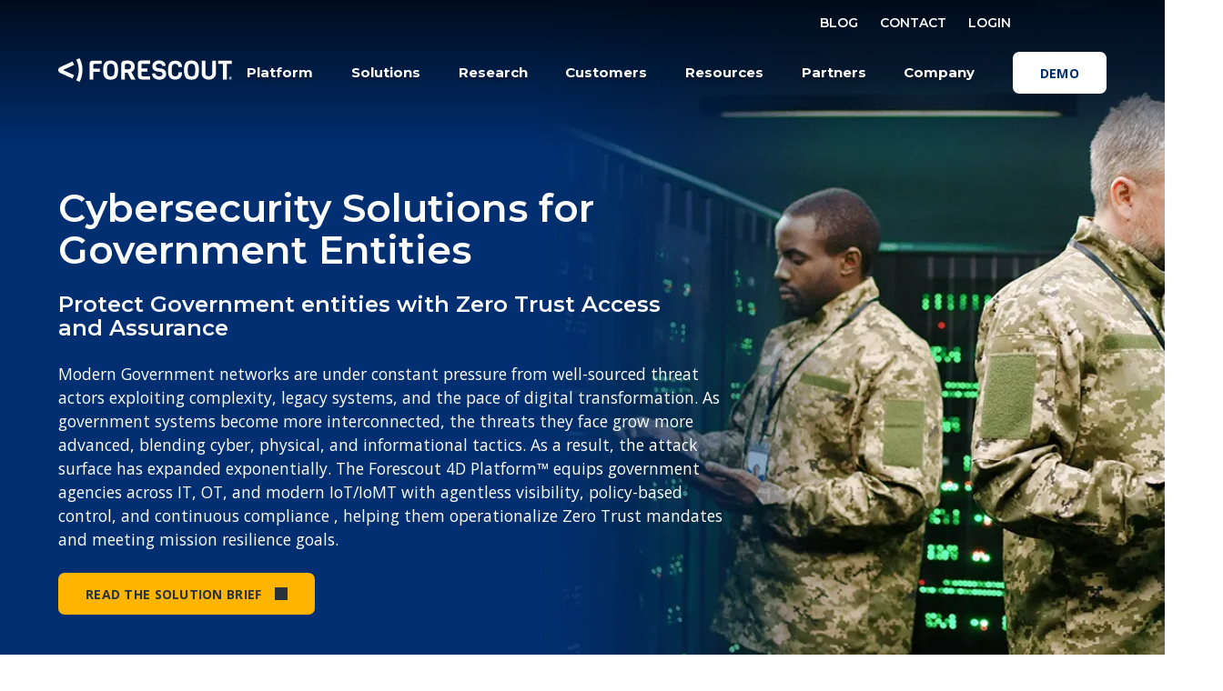

--- FILE ---
content_type: text/html; charset=UTF-8
request_url: https://www.forescout.com/solutions/government/
body_size: 73554
content:
<!doctype html><html lang="en-US" class="no-js"><head><script>if(navigator.userAgent.match(/MSIE|Internet Explorer/i)||navigator.userAgent.match(/Trident\/7\..*?rv:11/i)){let e=document.location.href;if(!e.match(/[?&]nonitro/)){if(e.indexOf("?")==-1){if(e.indexOf("#")==-1){document.location.href=e+"?nonitro=1"}else{document.location.href=e.replace("#","?nonitro=1#")}}else{if(e.indexOf("#")==-1){document.location.href=e+"&nonitro=1"}else{document.location.href=e.replace("#","&nonitro=1#")}}}}</script><link rel="preconnect" href="https://cdn-ilefihe.nitrocdn.com" /><meta charset="UTF-8" /><meta name="viewport" content="width=device-width, initial-scale=1.0" /><meta name='robots' content='index, follow, max-image-preview:large, max-snippet:-1, max-video-preview:-1' /><title>Government Cybersecurity Solutions: IT, OT &amp; IoT Security</title><meta name="description" content="Forescout&#039;s government zero trust cybersecurity solutions safeguard data, demonstrate compliance and protect against IT, OT and IoT security threats." /><meta property="og:locale" content="en_US" /><meta property="og:type" content="article" /><meta property="og:title" content="Government Cybersecurity Solutions: IT, OT &amp; IoT Security" /><meta property="og:description" content="Forescout&#039;s government zero trust cybersecurity solutions safeguard data, demonstrate compliance and protect against IT, OT and IoT security threats." /><meta property="og:url" content="https://www.forescout.com/solutions/government/" /><meta property="og:site_name" content="Forescout" /><meta property="article:publisher" content="https://www.facebook.com/ForescoutTechnologies" /><meta property="article:modified_time" content="2025-12-18T16:09:16+00:00" /><meta property="og:image" content="https://www.forescout.com/wp-content/uploads/2015/11/industry-government.jpg" /><meta property="og:image:width" content="900" /><meta property="og:image:height" content="900" /><meta property="og:image:type" content="image/jpeg" /><meta name="twitter:card" content="summary_large_image" /><meta name="twitter:site" content="@Forescout" /><meta name="twitter:label1" content="Est. reading time" /><meta name="twitter:data1" content="24 minutes" /><meta name="CR-allow-UI-injection" content="false" /><meta name="generator" content="NitroPack" /><script>var NPSH,NitroScrollHelper;NPSH=NitroScrollHelper=function(){let e=null;const o=window.sessionStorage.getItem("nitroScrollPos");function t(){let e=JSON.parse(window.sessionStorage.getItem("nitroScrollPos"))||{};if(typeof e!=="object"){e={}}e[document.URL]=window.scrollY;window.sessionStorage.setItem("nitroScrollPos",JSON.stringify(e))}window.addEventListener("scroll",function(){if(e!==null){clearTimeout(e)}e=setTimeout(t,200)},{passive:true});let r={};r.getScrollPos=()=>{if(!o){return 0}const e=JSON.parse(o);return e[document.URL]||0};r.isScrolled=()=>{return r.getScrollPos()>document.documentElement.clientHeight*.5};return r}();</script><script>(function(){var a=false;var e=document.documentElement.classList;var i=navigator.userAgent.toLowerCase();var n=["android","iphone","ipad"];var r=n.length;var o;var d=null;for(var t=0;t<r;t++){o=n[t];if(i.indexOf(o)>-1)d=o;if(e.contains(o)){a=true;e.remove(o)}}if(a&&d){e.add(d);if(d=="iphone"||d=="ipad"){e.add("ios")}}})();</script><script type="text/worker" id="nitro-web-worker">var preloadRequests=0;var remainingCount={};var baseURI="";self.onmessage=function(e){switch(e.data.cmd){case"RESOURCE_PRELOAD":var o=e.data.requestId;remainingCount[o]=0;e.data.resources.forEach(function(e){preload(e,function(o){return function(){console.log(o+" DONE: "+e);if(--remainingCount[o]==0){self.postMessage({cmd:"RESOURCE_PRELOAD",requestId:o})}}}(o));remainingCount[o]++});break;case"SET_BASEURI":baseURI=e.data.uri;break}};async function preload(e,o){if(typeof URL!=="undefined"&&baseURI){try{var a=new URL(e,baseURI);e=a.href}catch(e){console.log("Worker error: "+e.message)}}console.log("Preloading "+e);try{var n=new Request(e,{mode:"no-cors",redirect:"follow"});await fetch(n);o()}catch(a){console.log(a);var r=new XMLHttpRequest;r.responseType="blob";r.onload=o;r.onerror=o;r.open("GET",e,true);r.send()}}</script><script id="nprl">(()=>{if(window.NPRL!=undefined)return;(function(e){var t=e.prototype;t.after||(t.after=function(){var e,t=arguments,n=t.length,r=0,i=this,o=i.parentNode,a=Node,c=String,u=document;if(o!==null){while(r<n){(e=t[r])instanceof a?(i=i.nextSibling)!==null?o.insertBefore(e,i):o.appendChild(e):o.appendChild(u.createTextNode(c(e)));++r}}})})(Element);var e,t;e=t=function(){var t=false;var r=window.URL||window.webkitURL;var i=true;var o=true;var a=2;var c=null;var u=null;var d=true;var s=window.nitroGtmExcludes!=undefined;var l=s?JSON.parse(atob(window.nitroGtmExcludes)).map(e=>new RegExp(e)):[];var f;var m;var v=null;var p=null;var g=null;var h={touch:["touchmove","touchend"],default:["mousemove","click","keydown","wheel"]};var E=true;var y=[];var w=false;var b=[];var S=0;var N=0;var L=false;var T=0;var R=null;var O=false;var A=false;var C=false;var P=[];var I=[];var M=[];var k=[];var x=false;var _={};var j=new Map;var B="noModule"in HTMLScriptElement.prototype;var q=requestAnimationFrame||mozRequestAnimationFrame||webkitRequestAnimationFrame||msRequestAnimationFrame;const D="gtm.js?id=";function H(e,t){if(!_[e]){_[e]=[]}_[e].push(t)}function U(e,t){if(_[e]){var n=0,r=_[e];for(var n=0;n<r.length;n++){r[n].call(this,t)}}}function Y(){(function(e,t){var r=null;var i=function(e){r(e)};var o=null;var a={};var c=null;var u=null;var d=0;e.addEventListener(t,function(r){if(["load","DOMContentLoaded"].indexOf(t)!=-1){if(u){Q(function(){e.triggerNitroEvent(t)})}c=true}else if(t=="readystatechange"){d++;n.ogReadyState=d==1?"interactive":"complete";if(u&&u>=d){n.documentReadyState=n.ogReadyState;Q(function(){e.triggerNitroEvent(t)})}}});e.addEventListener(t+"Nitro",function(e){if(["load","DOMContentLoaded"].indexOf(t)!=-1){if(!c){e.preventDefault();e.stopImmediatePropagation()}else{}u=true}else if(t=="readystatechange"){u=n.documentReadyState=="interactive"?1:2;if(d<u){e.preventDefault();e.stopImmediatePropagation()}}});switch(t){case"load":o="onload";break;case"readystatechange":o="onreadystatechange";break;case"pageshow":o="onpageshow";break;default:o=null;break}if(o){Object.defineProperty(e,o,{get:function(){return r},set:function(n){if(typeof n!=="function"){r=null;e.removeEventListener(t+"Nitro",i)}else{if(!r){e.addEventListener(t+"Nitro",i)}r=n}}})}Object.defineProperty(e,"addEventListener"+t,{value:function(r){if(r!=t||!n.startedScriptLoading||document.currentScript&&document.currentScript.hasAttribute("nitro-exclude")){}else{arguments[0]+="Nitro"}e.ogAddEventListener.apply(e,arguments);a[arguments[1]]=arguments[0]}});Object.defineProperty(e,"removeEventListener"+t,{value:function(t){var n=a[arguments[1]];arguments[0]=n;e.ogRemoveEventListener.apply(e,arguments)}});Object.defineProperty(e,"triggerNitroEvent"+t,{value:function(t,n){n=n||e;var r=new Event(t+"Nitro",{bubbles:true});r.isNitroPack=true;Object.defineProperty(r,"type",{get:function(){return t},set:function(){}});Object.defineProperty(r,"target",{get:function(){return n},set:function(){}});e.dispatchEvent(r)}});if(typeof e.triggerNitroEvent==="undefined"){(function(){var t=e.addEventListener;var n=e.removeEventListener;Object.defineProperty(e,"ogAddEventListener",{value:t});Object.defineProperty(e,"ogRemoveEventListener",{value:n});Object.defineProperty(e,"addEventListener",{value:function(n){var r="addEventListener"+n;if(typeof e[r]!=="undefined"){e[r].apply(e,arguments)}else{t.apply(e,arguments)}},writable:true});Object.defineProperty(e,"removeEventListener",{value:function(t){var r="removeEventListener"+t;if(typeof e[r]!=="undefined"){e[r].apply(e,arguments)}else{n.apply(e,arguments)}}});Object.defineProperty(e,"triggerNitroEvent",{value:function(t,n){var r="triggerNitroEvent"+t;if(typeof e[r]!=="undefined"){e[r].apply(e,arguments)}}})})()}}).apply(null,arguments)}Y(window,"load");Y(window,"pageshow");Y(window,"DOMContentLoaded");Y(document,"DOMContentLoaded");Y(document,"readystatechange");try{var F=new Worker(r.createObjectURL(new Blob([document.getElementById("nitro-web-worker").textContent],{type:"text/javascript"})))}catch(e){var F=new Worker("data:text/javascript;base64,"+btoa(document.getElementById("nitro-web-worker").textContent))}F.onmessage=function(e){if(e.data.cmd=="RESOURCE_PRELOAD"){U(e.data.requestId,e)}};if(typeof document.baseURI!=="undefined"){F.postMessage({cmd:"SET_BASEURI",uri:document.baseURI})}var G=function(e){if(--S==0){Q(K)}};var W=function(e){e.target.removeEventListener("load",W);e.target.removeEventListener("error",W);e.target.removeEventListener("nitroTimeout",W);if(e.type!="nitroTimeout"){clearTimeout(e.target.nitroTimeout)}if(--N==0&&S==0){Q(J)}};var X=function(e){var t=e.textContent;try{var n=r.createObjectURL(new Blob([t.replace(/^(?:<!--)?(.*?)(?:-->)?$/gm,"$1")],{type:"text/javascript"}))}catch(e){var n="data:text/javascript;base64,"+btoa(t.replace(/^(?:<!--)?(.*?)(?:-->)?$/gm,"$1"))}return n};var K=function(){n.documentReadyState="interactive";document.triggerNitroEvent("readystatechange");document.triggerNitroEvent("DOMContentLoaded");if(window.pageYOffset||window.pageXOffset){window.dispatchEvent(new Event("scroll"))}A=true;Q(function(){if(N==0){Q(J)}Q($)})};var J=function(){if(!A||O)return;O=true;R.disconnect();en();n.documentReadyState="complete";document.triggerNitroEvent("readystatechange");window.triggerNitroEvent("load",document);window.triggerNitroEvent("pageshow",document);if(window.pageYOffset||window.pageXOffset||location.hash){let e=typeof history.scrollRestoration!=="undefined"&&history.scrollRestoration=="auto";if(e&&typeof NPSH!=="undefined"&&NPSH.getScrollPos()>0&&window.pageYOffset>document.documentElement.clientHeight*.5){window.scrollTo(0,NPSH.getScrollPos())}else if(location.hash){try{let e=document.querySelector(location.hash);if(e){e.scrollIntoView()}}catch(e){}}}var e=null;if(a==1){e=eo}else{e=eu}Q(e)};var Q=function(e){setTimeout(e,0)};var V=function(e){if(e.type=="touchend"||e.type=="click"){g=e}};var $=function(){if(d&&g){setTimeout(function(e){return function(){var t=function(e,t,n){var r=new Event(e,{bubbles:true,cancelable:true});if(e=="click"){r.clientX=t;r.clientY=n}else{r.touches=[{clientX:t,clientY:n}]}return r};var n;if(e.type=="touchend"){var r=e.changedTouches[0];n=document.elementFromPoint(r.clientX,r.clientY);n.dispatchEvent(t("touchstart"),r.clientX,r.clientY);n.dispatchEvent(t("touchend"),r.clientX,r.clientY);n.dispatchEvent(t("click"),r.clientX,r.clientY)}else if(e.type=="click"){n=document.elementFromPoint(e.clientX,e.clientY);n.dispatchEvent(t("click"),e.clientX,e.clientY)}}}(g),150);g=null}};var z=function(e){if(e.tagName=="SCRIPT"&&!e.hasAttribute("data-nitro-for-id")&&!e.hasAttribute("nitro-document-write")||e.tagName=="IMG"&&(e.hasAttribute("src")||e.hasAttribute("srcset"))||e.tagName=="IFRAME"&&e.hasAttribute("src")||e.tagName=="LINK"&&e.hasAttribute("href")&&e.hasAttribute("rel")&&e.getAttribute("rel")=="stylesheet"){if(e.tagName==="IFRAME"&&e.src.indexOf("about:blank")>-1){return}var t="";switch(e.tagName){case"LINK":t=e.href;break;case"IMG":if(k.indexOf(e)>-1)return;t=e.srcset||e.src;break;default:t=e.src;break}var n=e.getAttribute("type");if(!t&&e.tagName!=="SCRIPT")return;if((e.tagName=="IMG"||e.tagName=="LINK")&&(t.indexOf("data:")===0||t.indexOf("blob:")===0))return;if(e.tagName=="SCRIPT"&&n&&n!=="text/javascript"&&n!=="application/javascript"){if(n!=="module"||!B)return}if(e.tagName==="SCRIPT"){if(k.indexOf(e)>-1)return;if(e.noModule&&B){return}let t=null;if(document.currentScript){if(document.currentScript.src&&document.currentScript.src.indexOf(D)>-1){t=document.currentScript}if(document.currentScript.hasAttribute("data-nitro-gtm-id")){e.setAttribute("data-nitro-gtm-id",document.currentScript.getAttribute("data-nitro-gtm-id"))}}else if(window.nitroCurrentScript){if(window.nitroCurrentScript.src&&window.nitroCurrentScript.src.indexOf(D)>-1){t=window.nitroCurrentScript}}if(t&&s){let n=false;for(const t of l){n=e.src?t.test(e.src):t.test(e.textContent);if(n){break}}if(!n){e.type="text/googletagmanagerscript";let n=t.hasAttribute("data-nitro-gtm-id")?t.getAttribute("data-nitro-gtm-id"):t.id;if(!j.has(n)){j.set(n,[])}let r=j.get(n);r.push(e);return}}if(!e.src){if(e.textContent.length>0){e.textContent+="\n;if(document.currentScript.nitroTimeout) {clearTimeout(document.currentScript.nitroTimeout);}; setTimeout(function() { this.dispatchEvent(new Event('load')); }.bind(document.currentScript), 0);"}else{return}}else{}k.push(e)}if(!e.hasOwnProperty("nitroTimeout")){N++;e.addEventListener("load",W,true);e.addEventListener("error",W,true);e.addEventListener("nitroTimeout",W,true);e.nitroTimeout=setTimeout(function(){console.log("Resource timed out",e);e.dispatchEvent(new Event("nitroTimeout"))},5e3)}}};var Z=function(e){if(e.hasOwnProperty("nitroTimeout")&&e.nitroTimeout){clearTimeout(e.nitroTimeout);e.nitroTimeout=null;e.dispatchEvent(new Event("nitroTimeout"))}};document.documentElement.addEventListener("load",function(e){if(e.target.tagName=="SCRIPT"||e.target.tagName=="IMG"){k.push(e.target)}},true);document.documentElement.addEventListener("error",function(e){if(e.target.tagName=="SCRIPT"||e.target.tagName=="IMG"){k.push(e.target)}},true);var ee=["appendChild","replaceChild","insertBefore","prepend","append","before","after","replaceWith","insertAdjacentElement"];var et=function(){if(s){window._nitro_setTimeout=window.setTimeout;window.setTimeout=function(e,t,...n){let r=document.currentScript||window.nitroCurrentScript;if(!r||r.src&&r.src.indexOf(D)==-1){return window._nitro_setTimeout.call(window,e,t,...n)}return window._nitro_setTimeout.call(window,function(e,t){return function(...n){window.nitroCurrentScript=e;t(...n)}}(r,e),t,...n)}}ee.forEach(function(e){HTMLElement.prototype["og"+e]=HTMLElement.prototype[e];HTMLElement.prototype[e]=function(...t){if(this.parentNode||this===document.documentElement){switch(e){case"replaceChild":case"insertBefore":t.pop();break;case"insertAdjacentElement":t.shift();break}t.forEach(function(e){if(!e)return;if(e.tagName=="SCRIPT"){z(e)}else{if(e.children&&e.children.length>0){e.querySelectorAll("script").forEach(z)}}})}return this["og"+e].apply(this,arguments)}})};var en=function(){if(s&&typeof window._nitro_setTimeout==="function"){window.setTimeout=window._nitro_setTimeout}ee.forEach(function(e){HTMLElement.prototype[e]=HTMLElement.prototype["og"+e]})};var er=async function(){if(o){ef(f);ef(V);if(v){clearTimeout(v);v=null}}if(T===1){L=true;return}else if(T===0){T=-1}n.startedScriptLoading=true;Object.defineProperty(document,"readyState",{get:function(){return n.documentReadyState},set:function(){}});var e=document.documentElement;var t={attributes:true,attributeFilter:["src"],childList:true,subtree:true};R=new MutationObserver(function(e,t){e.forEach(function(e){if(e.type=="childList"&&e.addedNodes.length>0){e.addedNodes.forEach(function(e){if(!document.documentElement.contains(e)){return}if(e.tagName=="IMG"||e.tagName=="IFRAME"||e.tagName=="LINK"){z(e)}})}if(e.type=="childList"&&e.removedNodes.length>0){e.removedNodes.forEach(function(e){if(e.tagName=="IFRAME"||e.tagName=="LINK"){Z(e)}})}if(e.type=="attributes"){var t=e.target;if(!document.documentElement.contains(t)){return}if(t.tagName=="IFRAME"||t.tagName=="LINK"||t.tagName=="IMG"||t.tagName=="SCRIPT"){z(t)}}})});R.observe(e,t);if(!s){et()}await Promise.all(P);var r=b.shift();var i=null;var a=false;while(r){var c;var u=JSON.parse(atob(r.meta));var d=u.delay;if(r.type=="inline"){var l=document.getElementById(r.id);if(l){l.remove()}else{r=b.shift();continue}c=X(l);if(c===false){r=b.shift();continue}}else{c=r.src}if(!a&&r.type!="inline"&&(typeof u.attributes.async!="undefined"||typeof u.attributes.defer!="undefined")){if(i===null){i=r}else if(i===r){a=true}if(!a){b.push(r);r=b.shift();continue}}var m=document.createElement("script");m.src=c;m.setAttribute("data-nitro-for-id",r.id);for(var p in u.attributes){try{if(u.attributes[p]===false){m.setAttribute(p,"")}else{m.setAttribute(p,u.attributes[p])}}catch(e){console.log("Error while setting script attribute",m,e)}}m.async=false;if(u.canonicalLink!=""&&Object.getOwnPropertyDescriptor(m,"src")?.configurable!==false){(e=>{Object.defineProperty(m,"src",{get:function(){return e.canonicalLink},set:function(){}})})(u)}if(d){setTimeout((function(e,t){var n=document.querySelector("[data-nitro-marker-id='"+t+"']");if(n){n.after(e)}else{document.head.appendChild(e)}}).bind(null,m,r.id),d)}else{m.addEventListener("load",G);m.addEventListener("error",G);if(!m.noModule||!B){S++}var g=document.querySelector("[data-nitro-marker-id='"+r.id+"']");if(g){Q(function(e,t){return function(){e.after(t)}}(g,m))}else{Q(function(e){return function(){document.head.appendChild(e)}}(m))}}r=b.shift()}};var ei=function(){var e=document.getElementById("nitro-deferred-styles");var t=document.createElement("div");t.innerHTML=e.textContent;return t};var eo=async function(e){isPreload=e&&e.type=="NitroPreload";if(!isPreload){T=-1;E=false;if(o){ef(f);ef(V);if(v){clearTimeout(v);v=null}}}if(w===false){var t=ei();let e=t.querySelectorAll('style,link[rel="stylesheet"]');w=e.length;if(w){let e=document.getElementById("nitro-deferred-styles-marker");e.replaceWith.apply(e,t.childNodes)}else if(isPreload){Q(ed)}else{es()}}else if(w===0&&!isPreload){es()}};var ea=function(){var e=ei();var t=e.childNodes;var n;var r=[];for(var i=0;i<t.length;i++){n=t[i];if(n.href){r.push(n.href)}}var o="css-preload";H(o,function(e){eo(new Event("NitroPreload"))});if(r.length){F.postMessage({cmd:"RESOURCE_PRELOAD",resources:r,requestId:o})}else{Q(function(){U(o)})}};var ec=function(){if(T===-1)return;T=1;var e=[];var t,n;for(var r=0;r<b.length;r++){t=b[r];if(t.type!="inline"){if(t.src){n=JSON.parse(atob(t.meta));if(n.delay)continue;if(n.attributes.type&&n.attributes.type=="module"&&!B)continue;e.push(t.src)}}}if(e.length){var i="js-preload";H(i,function(e){T=2;if(L){Q(er)}});F.postMessage({cmd:"RESOURCE_PRELOAD",resources:e,requestId:i})}};var eu=function(){while(I.length){style=I.shift();if(style.hasAttribute("nitropack-onload")){style.setAttribute("onload",style.getAttribute("nitropack-onload"));Q(function(e){return function(){e.dispatchEvent(new Event("load"))}}(style))}}while(M.length){style=M.shift();if(style.hasAttribute("nitropack-onerror")){style.setAttribute("onerror",style.getAttribute("nitropack-onerror"));Q(function(e){return function(){e.dispatchEvent(new Event("error"))}}(style))}}};var ed=function(){if(!x){if(i){Q(function(){var e=document.getElementById("nitro-critical-css");if(e){e.remove()}})}x=true;onStylesLoadEvent=new Event("NitroStylesLoaded");onStylesLoadEvent.isNitroPack=true;window.dispatchEvent(onStylesLoadEvent)}};var es=function(){if(a==2){Q(er)}else{eu()}};var el=function(e){m.forEach(function(t){document.addEventListener(t,e,true)})};var ef=function(e){m.forEach(function(t){document.removeEventListener(t,e,true)})};if(s){et()}return{setAutoRemoveCriticalCss:function(e){i=e},registerScript:function(e,t,n){b.push({type:"remote",src:e,id:t,meta:n})},registerInlineScript:function(e,t){b.push({type:"inline",id:e,meta:t})},registerStyle:function(e,t,n){y.push({href:e,rel:t,media:n})},onLoadStyle:function(e){I.push(e);if(w!==false&&--w==0){Q(ed);if(E){E=false}else{es()}}},onErrorStyle:function(e){M.push(e);if(w!==false&&--w==0){Q(ed);if(E){E=false}else{es()}}},loadJs:function(e,t){if(!e.src){var n=X(e);if(n!==false){e.src=n;e.textContent=""}}if(t){Q(function(e,t){return function(){e.after(t)}}(t,e))}else{Q(function(e){return function(){document.head.appendChild(e)}}(e))}},loadQueuedResources:async function(){window.dispatchEvent(new Event("NitroBootStart"));if(p){clearTimeout(p);p=null}window.removeEventListener("load",e.loadQueuedResources);f=a==1?er:eo;if(!o||g){Q(f)}else{if(navigator.userAgent.indexOf(" Edge/")==-1){ea();H("css-preload",ec)}el(f);if(u){if(c){v=setTimeout(f,c)}}else{}}},fontPreload:function(e){var t="critical-fonts";H(t,function(e){document.getElementById("nitro-critical-fonts").type="text/css"});F.postMessage({cmd:"RESOURCE_PRELOAD",resources:e,requestId:t})},boot:function(){if(t)return;t=true;C=typeof NPSH!=="undefined"&&NPSH.isScrolled();let n=document.prerendering;if(location.hash||C||n){o=false}m=h.default.concat(h.touch);p=setTimeout(e.loadQueuedResources,1500);el(V);if(C){e.loadQueuedResources()}else{window.addEventListener("load",e.loadQueuedResources)}},addPrerequisite:function(e){P.push(e)},getTagManagerNodes:function(e){if(!e)return j;return j.get(e)??[]}}}();var n,r;n=r=function(){var t=document.write;return{documentWrite:function(n,r){if(n&&n.hasAttribute("nitro-exclude")){return t.call(document,r)}var i=null;if(n.documentWriteContainer){i=n.documentWriteContainer}else{i=document.createElement("span");n.documentWriteContainer=i}var o=null;if(n){if(n.hasAttribute("data-nitro-for-id")){o=document.querySelector('template[data-nitro-marker-id="'+n.getAttribute("data-nitro-for-id")+'"]')}else{o=n}}i.innerHTML+=r;i.querySelectorAll("script").forEach(function(e){e.setAttribute("nitro-document-write","")});if(!i.parentNode){if(o){o.parentNode.insertBefore(i,o)}else{document.body.appendChild(i)}}var a=document.createElement("span");a.innerHTML=r;var c=a.querySelectorAll("script");if(c.length){c.forEach(function(t){var n=t.getAttributeNames();var r=document.createElement("script");n.forEach(function(e){r.setAttribute(e,t.getAttribute(e))});r.async=false;if(!t.src&&t.textContent){r.textContent=t.textContent}e.loadJs(r,o)})}},TrustLogo:function(e,t){var n=document.getElementById(e);var r=document.createElement("img");r.src=t;n.parentNode.insertBefore(r,n)},documentReadyState:"loading",ogReadyState:document.readyState,startedScriptLoading:false,loadScriptDelayed:function(e,t){setTimeout(function(){var t=document.createElement("script");t.src=e;document.head.appendChild(t)},t)}}}();document.write=function(e){n.documentWrite(document.currentScript,e)};document.writeln=function(e){n.documentWrite(document.currentScript,e+"\n")};window.NPRL=e;window.NitroResourceLoader=t;window.NPh=n;window.NitroPackHelper=r})();</script><template id="nitro-deferred-styles-marker"></template><style id="nitro-fonts">@font-face{font-family:"Montserrat";font-style:normal;font-weight:400;font-display:swap;src:url("https://fonts.gstatic.com/s/montserrat/v31/JTUSjIg1_i6t8kCHKm459WRhyyTh89ZNpQ.woff2") format("woff2");unicode-range:U+0460-052F,U+1C80-1C8A,U+20B4,U+2DE0-2DFF,U+A640-A69F,U+FE2E-FE2F}@font-face{font-family:"Montserrat";font-style:normal;font-weight:400;font-display:swap;src:url("https://fonts.gstatic.com/s/montserrat/v31/JTUSjIg1_i6t8kCHKm459W1hyyTh89ZNpQ.woff2") format("woff2");unicode-range:U+0301,U+0400-045F,U+0490-0491,U+04B0-04B1,U+2116}@font-face{font-family:"Montserrat";font-style:normal;font-weight:400;font-display:swap;src:url("https://fonts.gstatic.com/s/montserrat/v31/JTUSjIg1_i6t8kCHKm459WZhyyTh89ZNpQ.woff2") format("woff2");unicode-range:U+0102-0103,U+0110-0111,U+0128-0129,U+0168-0169,U+01A0-01A1,U+01AF-01B0,U+0300-0301,U+0303-0304,U+0308-0309,U+0323,U+0329,U+1EA0-1EF9,U+20AB}@font-face{font-family:"Montserrat";font-style:normal;font-weight:400;font-display:swap;src:url("https://fonts.gstatic.com/s/montserrat/v31/JTUSjIg1_i6t8kCHKm459WdhyyTh89ZNpQ.woff2") format("woff2");unicode-range:U+0100-02BA,U+02BD-02C5,U+02C7-02CC,U+02CE-02D7,U+02DD-02FF,U+0304,U+0308,U+0329,U+1D00-1DBF,U+1E00-1E9F,U+1EF2-1EFF,U+2020,U+20A0-20AB,U+20AD-20C0,U+2113,U+2C60-2C7F,U+A720-A7FF}@font-face{font-family:"Montserrat";font-style:normal;font-weight:400;font-display:swap;src:url("https://fonts.gstatic.com/s/montserrat/v31/JTUSjIg1_i6t8kCHKm459WlhyyTh89Y.woff2") format("woff2");unicode-range:U+0000-00FF,U+0131,U+0152-0153,U+02BB-02BC,U+02C6,U+02DA,U+02DC,U+0304,U+0308,U+0329,U+2000-206F,U+20AC,U+2122,U+2191,U+2193,U+2212,U+2215,U+FEFF,U+FFFD}@font-face{font-family:"Montserrat";font-style:normal;font-weight:500;font-display:swap;src:url("https://fonts.gstatic.com/s/montserrat/v31/JTUSjIg1_i6t8kCHKm459WRhyyTh89ZNpQ.woff2") format("woff2");unicode-range:U+0460-052F,U+1C80-1C8A,U+20B4,U+2DE0-2DFF,U+A640-A69F,U+FE2E-FE2F}@font-face{font-family:"Montserrat";font-style:normal;font-weight:500;font-display:swap;src:url("https://fonts.gstatic.com/s/montserrat/v31/JTUSjIg1_i6t8kCHKm459W1hyyTh89ZNpQ.woff2") format("woff2");unicode-range:U+0301,U+0400-045F,U+0490-0491,U+04B0-04B1,U+2116}@font-face{font-family:"Montserrat";font-style:normal;font-weight:500;font-display:swap;src:url("https://fonts.gstatic.com/s/montserrat/v31/JTUSjIg1_i6t8kCHKm459WZhyyTh89ZNpQ.woff2") format("woff2");unicode-range:U+0102-0103,U+0110-0111,U+0128-0129,U+0168-0169,U+01A0-01A1,U+01AF-01B0,U+0300-0301,U+0303-0304,U+0308-0309,U+0323,U+0329,U+1EA0-1EF9,U+20AB}@font-face{font-family:"Montserrat";font-style:normal;font-weight:500;font-display:swap;src:url("https://fonts.gstatic.com/s/montserrat/v31/JTUSjIg1_i6t8kCHKm459WdhyyTh89ZNpQ.woff2") format("woff2");unicode-range:U+0100-02BA,U+02BD-02C5,U+02C7-02CC,U+02CE-02D7,U+02DD-02FF,U+0304,U+0308,U+0329,U+1D00-1DBF,U+1E00-1E9F,U+1EF2-1EFF,U+2020,U+20A0-20AB,U+20AD-20C0,U+2113,U+2C60-2C7F,U+A720-A7FF}@font-face{font-family:"Montserrat";font-style:normal;font-weight:500;font-display:swap;src:url("https://fonts.gstatic.com/s/montserrat/v31/JTUSjIg1_i6t8kCHKm459WlhyyTh89Y.woff2") format("woff2");unicode-range:U+0000-00FF,U+0131,U+0152-0153,U+02BB-02BC,U+02C6,U+02DA,U+02DC,U+0304,U+0308,U+0329,U+2000-206F,U+20AC,U+2122,U+2191,U+2193,U+2212,U+2215,U+FEFF,U+FFFD}@font-face{font-family:"Montserrat";font-style:normal;font-weight:600;font-display:swap;src:url("https://fonts.gstatic.com/s/montserrat/v31/JTUSjIg1_i6t8kCHKm459WRhyyTh89ZNpQ.woff2") format("woff2");unicode-range:U+0460-052F,U+1C80-1C8A,U+20B4,U+2DE0-2DFF,U+A640-A69F,U+FE2E-FE2F}@font-face{font-family:"Montserrat";font-style:normal;font-weight:600;font-display:swap;src:url("https://fonts.gstatic.com/s/montserrat/v31/JTUSjIg1_i6t8kCHKm459W1hyyTh89ZNpQ.woff2") format("woff2");unicode-range:U+0301,U+0400-045F,U+0490-0491,U+04B0-04B1,U+2116}@font-face{font-family:"Montserrat";font-style:normal;font-weight:600;font-display:swap;src:url("https://fonts.gstatic.com/s/montserrat/v31/JTUSjIg1_i6t8kCHKm459WZhyyTh89ZNpQ.woff2") format("woff2");unicode-range:U+0102-0103,U+0110-0111,U+0128-0129,U+0168-0169,U+01A0-01A1,U+01AF-01B0,U+0300-0301,U+0303-0304,U+0308-0309,U+0323,U+0329,U+1EA0-1EF9,U+20AB}@font-face{font-family:"Montserrat";font-style:normal;font-weight:600;font-display:swap;src:url("https://fonts.gstatic.com/s/montserrat/v31/JTUSjIg1_i6t8kCHKm459WdhyyTh89ZNpQ.woff2") format("woff2");unicode-range:U+0100-02BA,U+02BD-02C5,U+02C7-02CC,U+02CE-02D7,U+02DD-02FF,U+0304,U+0308,U+0329,U+1D00-1DBF,U+1E00-1E9F,U+1EF2-1EFF,U+2020,U+20A0-20AB,U+20AD-20C0,U+2113,U+2C60-2C7F,U+A720-A7FF}@font-face{font-family:"Montserrat";font-style:normal;font-weight:600;font-display:swap;src:url("https://fonts.gstatic.com/s/montserrat/v31/JTUSjIg1_i6t8kCHKm459WlhyyTh89Y.woff2") format("woff2");unicode-range:U+0000-00FF,U+0131,U+0152-0153,U+02BB-02BC,U+02C6,U+02DA,U+02DC,U+0304,U+0308,U+0329,U+2000-206F,U+20AC,U+2122,U+2191,U+2193,U+2212,U+2215,U+FEFF,U+FFFD}@font-face{font-family:"Montserrat";font-style:normal;font-weight:700;font-display:swap;src:url("https://fonts.gstatic.com/s/montserrat/v31/JTUSjIg1_i6t8kCHKm459WRhyyTh89ZNpQ.woff2") format("woff2");unicode-range:U+0460-052F,U+1C80-1C8A,U+20B4,U+2DE0-2DFF,U+A640-A69F,U+FE2E-FE2F}@font-face{font-family:"Montserrat";font-style:normal;font-weight:700;font-display:swap;src:url("https://fonts.gstatic.com/s/montserrat/v31/JTUSjIg1_i6t8kCHKm459W1hyyTh89ZNpQ.woff2") format("woff2");unicode-range:U+0301,U+0400-045F,U+0490-0491,U+04B0-04B1,U+2116}@font-face{font-family:"Montserrat";font-style:normal;font-weight:700;font-display:swap;src:url("https://fonts.gstatic.com/s/montserrat/v31/JTUSjIg1_i6t8kCHKm459WZhyyTh89ZNpQ.woff2") format("woff2");unicode-range:U+0102-0103,U+0110-0111,U+0128-0129,U+0168-0169,U+01A0-01A1,U+01AF-01B0,U+0300-0301,U+0303-0304,U+0308-0309,U+0323,U+0329,U+1EA0-1EF9,U+20AB}@font-face{font-family:"Montserrat";font-style:normal;font-weight:700;font-display:swap;src:url("https://fonts.gstatic.com/s/montserrat/v31/JTUSjIg1_i6t8kCHKm459WdhyyTh89ZNpQ.woff2") format("woff2");unicode-range:U+0100-02BA,U+02BD-02C5,U+02C7-02CC,U+02CE-02D7,U+02DD-02FF,U+0304,U+0308,U+0329,U+1D00-1DBF,U+1E00-1E9F,U+1EF2-1EFF,U+2020,U+20A0-20AB,U+20AD-20C0,U+2113,U+2C60-2C7F,U+A720-A7FF}@font-face{font-family:"Montserrat";font-style:normal;font-weight:700;font-display:swap;src:url("https://fonts.gstatic.com/s/montserrat/v31/JTUSjIg1_i6t8kCHKm459WlhyyTh89Y.woff2") format("woff2");unicode-range:U+0000-00FF,U+0131,U+0152-0153,U+02BB-02BC,U+02C6,U+02DA,U+02DC,U+0304,U+0308,U+0329,U+2000-206F,U+20AC,U+2122,U+2191,U+2193,U+2212,U+2215,U+FEFF,U+FFFD}@font-face{font-family:"Open Sans";font-style:normal;font-weight:300;font-stretch:100%;font-display:swap;src:url("https://fonts.gstatic.com/s/opensans/v44/memvYaGs126MiZpBA-UvWbX2vVnXBbObj2OVTSKmu0SC55K5gw.woff2") format("woff2");unicode-range:U+0460-052F,U+1C80-1C8A,U+20B4,U+2DE0-2DFF,U+A640-A69F,U+FE2E-FE2F}@font-face{font-family:"Open Sans";font-style:normal;font-weight:300;font-stretch:100%;font-display:swap;src:url("https://fonts.gstatic.com/s/opensans/v44/memvYaGs126MiZpBA-UvWbX2vVnXBbObj2OVTSumu0SC55K5gw.woff2") format("woff2");unicode-range:U+0301,U+0400-045F,U+0490-0491,U+04B0-04B1,U+2116}@font-face{font-family:"Open Sans";font-style:normal;font-weight:300;font-stretch:100%;font-display:swap;src:url("https://fonts.gstatic.com/s/opensans/v44/memvYaGs126MiZpBA-UvWbX2vVnXBbObj2OVTSOmu0SC55K5gw.woff2") format("woff2");unicode-range:U+1F00-1FFF}@font-face{font-family:"Open Sans";font-style:normal;font-weight:300;font-stretch:100%;font-display:swap;src:url("https://fonts.gstatic.com/s/opensans/v44/memvYaGs126MiZpBA-UvWbX2vVnXBbObj2OVTSymu0SC55K5gw.woff2") format("woff2");unicode-range:U+0370-0377,U+037A-037F,U+0384-038A,U+038C,U+038E-03A1,U+03A3-03FF}@font-face{font-family:"Open Sans";font-style:normal;font-weight:300;font-stretch:100%;font-display:swap;src:url("https://fonts.gstatic.com/s/opensans/v44/memvYaGs126MiZpBA-UvWbX2vVnXBbObj2OVTS2mu0SC55K5gw.woff2") format("woff2");unicode-range:U+0307-0308,U+0590-05FF,U+200C-2010,U+20AA,U+25CC,U+FB1D-FB4F}@font-face{font-family:"Open Sans";font-style:normal;font-weight:300;font-stretch:100%;font-display:swap;src:url("https://fonts.gstatic.com/s/opensans/v44/memvYaGs126MiZpBA-UvWbX2vVnXBbObj2OVTVOmu0SC55K5gw.woff2") format("woff2");unicode-range:U+0302-0303,U+0305,U+0307-0308,U+0310,U+0312,U+0315,U+031A,U+0326-0327,U+032C,U+032F-0330,U+0332-0333,U+0338,U+033A,U+0346,U+034D,U+0391-03A1,U+03A3-03A9,U+03B1-03C9,U+03D1,U+03D5-03D6,U+03F0-03F1,U+03F4-03F5,U+2016-2017,U+2034-2038,U+203C,U+2040,U+2043,U+2047,U+2050,U+2057,U+205F,U+2070-2071,U+2074-208E,U+2090-209C,U+20D0-20DC,U+20E1,U+20E5-20EF,U+2100-2112,U+2114-2115,U+2117-2121,U+2123-214F,U+2190,U+2192,U+2194-21AE,U+21B0-21E5,U+21F1-21F2,U+21F4-2211,U+2213-2214,U+2216-22FF,U+2308-230B,U+2310,U+2319,U+231C-2321,U+2336-237A,U+237C,U+2395,U+239B-23B7,U+23D0,U+23DC-23E1,U+2474-2475,U+25AF,U+25B3,U+25B7,U+25BD,U+25C1,U+25CA,U+25CC,U+25FB,U+266D-266F,U+27C0-27FF,U+2900-2AFF,U+2B0E-2B11,U+2B30-2B4C,U+2BFE,U+3030,U+FF5B,U+FF5D,U+1D400-1D7FF,U+1EE00-1EEFF}@font-face{font-family:"Open Sans";font-style:normal;font-weight:300;font-stretch:100%;font-display:swap;src:url("https://fonts.gstatic.com/s/opensans/v44/memvYaGs126MiZpBA-UvWbX2vVnXBbObj2OVTUGmu0SC55K5gw.woff2") format("woff2");unicode-range:U+0001-000C,U+000E-001F,U+007F-009F,U+20DD-20E0,U+20E2-20E4,U+2150-218F,U+2190,U+2192,U+2194-2199,U+21AF,U+21E6-21F0,U+21F3,U+2218-2219,U+2299,U+22C4-22C6,U+2300-243F,U+2440-244A,U+2460-24FF,U+25A0-27BF,U+2800-28FF,U+2921-2922,U+2981,U+29BF,U+29EB,U+2B00-2BFF,U+4DC0-4DFF,U+FFF9-FFFB,U+10140-1018E,U+10190-1019C,U+101A0,U+101D0-101FD,U+102E0-102FB,U+10E60-10E7E,U+1D2C0-1D2D3,U+1D2E0-1D37F,U+1F000-1F0FF,U+1F100-1F1AD,U+1F1E6-1F1FF,U+1F30D-1F30F,U+1F315,U+1F31C,U+1F31E,U+1F320-1F32C,U+1F336,U+1F378,U+1F37D,U+1F382,U+1F393-1F39F,U+1F3A7-1F3A8,U+1F3AC-1F3AF,U+1F3C2,U+1F3C4-1F3C6,U+1F3CA-1F3CE,U+1F3D4-1F3E0,U+1F3ED,U+1F3F1-1F3F3,U+1F3F5-1F3F7,U+1F408,U+1F415,U+1F41F,U+1F426,U+1F43F,U+1F441-1F442,U+1F444,U+1F446-1F449,U+1F44C-1F44E,U+1F453,U+1F46A,U+1F47D,U+1F4A3,U+1F4B0,U+1F4B3,U+1F4B9,U+1F4BB,U+1F4BF,U+1F4C8-1F4CB,U+1F4D6,U+1F4DA,U+1F4DF,U+1F4E3-1F4E6,U+1F4EA-1F4ED,U+1F4F7,U+1F4F9-1F4FB,U+1F4FD-1F4FE,U+1F503,U+1F507-1F50B,U+1F50D,U+1F512-1F513,U+1F53E-1F54A,U+1F54F-1F5FA,U+1F610,U+1F650-1F67F,U+1F687,U+1F68D,U+1F691,U+1F694,U+1F698,U+1F6AD,U+1F6B2,U+1F6B9-1F6BA,U+1F6BC,U+1F6C6-1F6CF,U+1F6D3-1F6D7,U+1F6E0-1F6EA,U+1F6F0-1F6F3,U+1F6F7-1F6FC,U+1F700-1F7FF,U+1F800-1F80B,U+1F810-1F847,U+1F850-1F859,U+1F860-1F887,U+1F890-1F8AD,U+1F8B0-1F8BB,U+1F8C0-1F8C1,U+1F900-1F90B,U+1F93B,U+1F946,U+1F984,U+1F996,U+1F9E9,U+1FA00-1FA6F,U+1FA70-1FA7C,U+1FA80-1FA89,U+1FA8F-1FAC6,U+1FACE-1FADC,U+1FADF-1FAE9,U+1FAF0-1FAF8,U+1FB00-1FBFF}@font-face{font-family:"Open Sans";font-style:normal;font-weight:300;font-stretch:100%;font-display:swap;src:url("https://fonts.gstatic.com/s/opensans/v44/memvYaGs126MiZpBA-UvWbX2vVnXBbObj2OVTSCmu0SC55K5gw.woff2") format("woff2");unicode-range:U+0102-0103,U+0110-0111,U+0128-0129,U+0168-0169,U+01A0-01A1,U+01AF-01B0,U+0300-0301,U+0303-0304,U+0308-0309,U+0323,U+0329,U+1EA0-1EF9,U+20AB}@font-face{font-family:"Open Sans";font-style:normal;font-weight:300;font-stretch:100%;font-display:swap;src:url("https://fonts.gstatic.com/s/opensans/v44/memvYaGs126MiZpBA-UvWbX2vVnXBbObj2OVTSGmu0SC55K5gw.woff2") format("woff2");unicode-range:U+0100-02BA,U+02BD-02C5,U+02C7-02CC,U+02CE-02D7,U+02DD-02FF,U+0304,U+0308,U+0329,U+1D00-1DBF,U+1E00-1E9F,U+1EF2-1EFF,U+2020,U+20A0-20AB,U+20AD-20C0,U+2113,U+2C60-2C7F,U+A720-A7FF}@font-face{font-family:"Open Sans";font-style:normal;font-weight:300;font-stretch:100%;font-display:swap;src:url("https://fonts.gstatic.com/s/opensans/v44/memvYaGs126MiZpBA-UvWbX2vVnXBbObj2OVTS-mu0SC55I.woff2") format("woff2");unicode-range:U+0000-00FF,U+0131,U+0152-0153,U+02BB-02BC,U+02C6,U+02DA,U+02DC,U+0304,U+0308,U+0329,U+2000-206F,U+20AC,U+2122,U+2191,U+2193,U+2212,U+2215,U+FEFF,U+FFFD}@font-face{font-family:"Open Sans";font-style:normal;font-weight:400;font-stretch:100%;font-display:swap;src:url("https://fonts.gstatic.com/s/opensans/v44/memvYaGs126MiZpBA-UvWbX2vVnXBbObj2OVTSKmu0SC55K5gw.woff2") format("woff2");unicode-range:U+0460-052F,U+1C80-1C8A,U+20B4,U+2DE0-2DFF,U+A640-A69F,U+FE2E-FE2F}@font-face{font-family:"Open Sans";font-style:normal;font-weight:400;font-stretch:100%;font-display:swap;src:url("https://fonts.gstatic.com/s/opensans/v44/memvYaGs126MiZpBA-UvWbX2vVnXBbObj2OVTSumu0SC55K5gw.woff2") format("woff2");unicode-range:U+0301,U+0400-045F,U+0490-0491,U+04B0-04B1,U+2116}@font-face{font-family:"Open Sans";font-style:normal;font-weight:400;font-stretch:100%;font-display:swap;src:url("https://fonts.gstatic.com/s/opensans/v44/memvYaGs126MiZpBA-UvWbX2vVnXBbObj2OVTSOmu0SC55K5gw.woff2") format("woff2");unicode-range:U+1F00-1FFF}@font-face{font-family:"Open Sans";font-style:normal;font-weight:400;font-stretch:100%;font-display:swap;src:url("https://fonts.gstatic.com/s/opensans/v44/memvYaGs126MiZpBA-UvWbX2vVnXBbObj2OVTSymu0SC55K5gw.woff2") format("woff2");unicode-range:U+0370-0377,U+037A-037F,U+0384-038A,U+038C,U+038E-03A1,U+03A3-03FF}@font-face{font-family:"Open Sans";font-style:normal;font-weight:400;font-stretch:100%;font-display:swap;src:url("https://fonts.gstatic.com/s/opensans/v44/memvYaGs126MiZpBA-UvWbX2vVnXBbObj2OVTS2mu0SC55K5gw.woff2") format("woff2");unicode-range:U+0307-0308,U+0590-05FF,U+200C-2010,U+20AA,U+25CC,U+FB1D-FB4F}@font-face{font-family:"Open Sans";font-style:normal;font-weight:400;font-stretch:100%;font-display:swap;src:url("https://fonts.gstatic.com/s/opensans/v44/memvYaGs126MiZpBA-UvWbX2vVnXBbObj2OVTVOmu0SC55K5gw.woff2") format("woff2");unicode-range:U+0302-0303,U+0305,U+0307-0308,U+0310,U+0312,U+0315,U+031A,U+0326-0327,U+032C,U+032F-0330,U+0332-0333,U+0338,U+033A,U+0346,U+034D,U+0391-03A1,U+03A3-03A9,U+03B1-03C9,U+03D1,U+03D5-03D6,U+03F0-03F1,U+03F4-03F5,U+2016-2017,U+2034-2038,U+203C,U+2040,U+2043,U+2047,U+2050,U+2057,U+205F,U+2070-2071,U+2074-208E,U+2090-209C,U+20D0-20DC,U+20E1,U+20E5-20EF,U+2100-2112,U+2114-2115,U+2117-2121,U+2123-214F,U+2190,U+2192,U+2194-21AE,U+21B0-21E5,U+21F1-21F2,U+21F4-2211,U+2213-2214,U+2216-22FF,U+2308-230B,U+2310,U+2319,U+231C-2321,U+2336-237A,U+237C,U+2395,U+239B-23B7,U+23D0,U+23DC-23E1,U+2474-2475,U+25AF,U+25B3,U+25B7,U+25BD,U+25C1,U+25CA,U+25CC,U+25FB,U+266D-266F,U+27C0-27FF,U+2900-2AFF,U+2B0E-2B11,U+2B30-2B4C,U+2BFE,U+3030,U+FF5B,U+FF5D,U+1D400-1D7FF,U+1EE00-1EEFF}@font-face{font-family:"Open Sans";font-style:normal;font-weight:400;font-stretch:100%;font-display:swap;src:url("https://fonts.gstatic.com/s/opensans/v44/memvYaGs126MiZpBA-UvWbX2vVnXBbObj2OVTUGmu0SC55K5gw.woff2") format("woff2");unicode-range:U+0001-000C,U+000E-001F,U+007F-009F,U+20DD-20E0,U+20E2-20E4,U+2150-218F,U+2190,U+2192,U+2194-2199,U+21AF,U+21E6-21F0,U+21F3,U+2218-2219,U+2299,U+22C4-22C6,U+2300-243F,U+2440-244A,U+2460-24FF,U+25A0-27BF,U+2800-28FF,U+2921-2922,U+2981,U+29BF,U+29EB,U+2B00-2BFF,U+4DC0-4DFF,U+FFF9-FFFB,U+10140-1018E,U+10190-1019C,U+101A0,U+101D0-101FD,U+102E0-102FB,U+10E60-10E7E,U+1D2C0-1D2D3,U+1D2E0-1D37F,U+1F000-1F0FF,U+1F100-1F1AD,U+1F1E6-1F1FF,U+1F30D-1F30F,U+1F315,U+1F31C,U+1F31E,U+1F320-1F32C,U+1F336,U+1F378,U+1F37D,U+1F382,U+1F393-1F39F,U+1F3A7-1F3A8,U+1F3AC-1F3AF,U+1F3C2,U+1F3C4-1F3C6,U+1F3CA-1F3CE,U+1F3D4-1F3E0,U+1F3ED,U+1F3F1-1F3F3,U+1F3F5-1F3F7,U+1F408,U+1F415,U+1F41F,U+1F426,U+1F43F,U+1F441-1F442,U+1F444,U+1F446-1F449,U+1F44C-1F44E,U+1F453,U+1F46A,U+1F47D,U+1F4A3,U+1F4B0,U+1F4B3,U+1F4B9,U+1F4BB,U+1F4BF,U+1F4C8-1F4CB,U+1F4D6,U+1F4DA,U+1F4DF,U+1F4E3-1F4E6,U+1F4EA-1F4ED,U+1F4F7,U+1F4F9-1F4FB,U+1F4FD-1F4FE,U+1F503,U+1F507-1F50B,U+1F50D,U+1F512-1F513,U+1F53E-1F54A,U+1F54F-1F5FA,U+1F610,U+1F650-1F67F,U+1F687,U+1F68D,U+1F691,U+1F694,U+1F698,U+1F6AD,U+1F6B2,U+1F6B9-1F6BA,U+1F6BC,U+1F6C6-1F6CF,U+1F6D3-1F6D7,U+1F6E0-1F6EA,U+1F6F0-1F6F3,U+1F6F7-1F6FC,U+1F700-1F7FF,U+1F800-1F80B,U+1F810-1F847,U+1F850-1F859,U+1F860-1F887,U+1F890-1F8AD,U+1F8B0-1F8BB,U+1F8C0-1F8C1,U+1F900-1F90B,U+1F93B,U+1F946,U+1F984,U+1F996,U+1F9E9,U+1FA00-1FA6F,U+1FA70-1FA7C,U+1FA80-1FA89,U+1FA8F-1FAC6,U+1FACE-1FADC,U+1FADF-1FAE9,U+1FAF0-1FAF8,U+1FB00-1FBFF}@font-face{font-family:"Open Sans";font-style:normal;font-weight:400;font-stretch:100%;font-display:swap;src:url("https://fonts.gstatic.com/s/opensans/v44/memvYaGs126MiZpBA-UvWbX2vVnXBbObj2OVTSCmu0SC55K5gw.woff2") format("woff2");unicode-range:U+0102-0103,U+0110-0111,U+0128-0129,U+0168-0169,U+01A0-01A1,U+01AF-01B0,U+0300-0301,U+0303-0304,U+0308-0309,U+0323,U+0329,U+1EA0-1EF9,U+20AB}@font-face{font-family:"Open Sans";font-style:normal;font-weight:400;font-stretch:100%;font-display:swap;src:url("https://fonts.gstatic.com/s/opensans/v44/memvYaGs126MiZpBA-UvWbX2vVnXBbObj2OVTSGmu0SC55K5gw.woff2") format("woff2");unicode-range:U+0100-02BA,U+02BD-02C5,U+02C7-02CC,U+02CE-02D7,U+02DD-02FF,U+0304,U+0308,U+0329,U+1D00-1DBF,U+1E00-1E9F,U+1EF2-1EFF,U+2020,U+20A0-20AB,U+20AD-20C0,U+2113,U+2C60-2C7F,U+A720-A7FF}@font-face{font-family:"Open Sans";font-style:normal;font-weight:400;font-stretch:100%;font-display:swap;src:url("https://fonts.gstatic.com/s/opensans/v44/memvYaGs126MiZpBA-UvWbX2vVnXBbObj2OVTS-mu0SC55I.woff2") format("woff2");unicode-range:U+0000-00FF,U+0131,U+0152-0153,U+02BB-02BC,U+02C6,U+02DA,U+02DC,U+0304,U+0308,U+0329,U+2000-206F,U+20AC,U+2122,U+2191,U+2193,U+2212,U+2215,U+FEFF,U+FFFD}@font-face{font-family:"Open Sans";font-style:normal;font-weight:700;font-stretch:100%;font-display:swap;src:url("https://fonts.gstatic.com/s/opensans/v44/memvYaGs126MiZpBA-UvWbX2vVnXBbObj2OVTSKmu0SC55K5gw.woff2") format("woff2");unicode-range:U+0460-052F,U+1C80-1C8A,U+20B4,U+2DE0-2DFF,U+A640-A69F,U+FE2E-FE2F}@font-face{font-family:"Open Sans";font-style:normal;font-weight:700;font-stretch:100%;font-display:swap;src:url("https://fonts.gstatic.com/s/opensans/v44/memvYaGs126MiZpBA-UvWbX2vVnXBbObj2OVTSumu0SC55K5gw.woff2") format("woff2");unicode-range:U+0301,U+0400-045F,U+0490-0491,U+04B0-04B1,U+2116}@font-face{font-family:"Open Sans";font-style:normal;font-weight:700;font-stretch:100%;font-display:swap;src:url("https://fonts.gstatic.com/s/opensans/v44/memvYaGs126MiZpBA-UvWbX2vVnXBbObj2OVTSOmu0SC55K5gw.woff2") format("woff2");unicode-range:U+1F00-1FFF}@font-face{font-family:"Open Sans";font-style:normal;font-weight:700;font-stretch:100%;font-display:swap;src:url("https://fonts.gstatic.com/s/opensans/v44/memvYaGs126MiZpBA-UvWbX2vVnXBbObj2OVTSymu0SC55K5gw.woff2") format("woff2");unicode-range:U+0370-0377,U+037A-037F,U+0384-038A,U+038C,U+038E-03A1,U+03A3-03FF}@font-face{font-family:"Open Sans";font-style:normal;font-weight:700;font-stretch:100%;font-display:swap;src:url("https://fonts.gstatic.com/s/opensans/v44/memvYaGs126MiZpBA-UvWbX2vVnXBbObj2OVTS2mu0SC55K5gw.woff2") format("woff2");unicode-range:U+0307-0308,U+0590-05FF,U+200C-2010,U+20AA,U+25CC,U+FB1D-FB4F}@font-face{font-family:"Open Sans";font-style:normal;font-weight:700;font-stretch:100%;font-display:swap;src:url("https://fonts.gstatic.com/s/opensans/v44/memvYaGs126MiZpBA-UvWbX2vVnXBbObj2OVTVOmu0SC55K5gw.woff2") format("woff2");unicode-range:U+0302-0303,U+0305,U+0307-0308,U+0310,U+0312,U+0315,U+031A,U+0326-0327,U+032C,U+032F-0330,U+0332-0333,U+0338,U+033A,U+0346,U+034D,U+0391-03A1,U+03A3-03A9,U+03B1-03C9,U+03D1,U+03D5-03D6,U+03F0-03F1,U+03F4-03F5,U+2016-2017,U+2034-2038,U+203C,U+2040,U+2043,U+2047,U+2050,U+2057,U+205F,U+2070-2071,U+2074-208E,U+2090-209C,U+20D0-20DC,U+20E1,U+20E5-20EF,U+2100-2112,U+2114-2115,U+2117-2121,U+2123-214F,U+2190,U+2192,U+2194-21AE,U+21B0-21E5,U+21F1-21F2,U+21F4-2211,U+2213-2214,U+2216-22FF,U+2308-230B,U+2310,U+2319,U+231C-2321,U+2336-237A,U+237C,U+2395,U+239B-23B7,U+23D0,U+23DC-23E1,U+2474-2475,U+25AF,U+25B3,U+25B7,U+25BD,U+25C1,U+25CA,U+25CC,U+25FB,U+266D-266F,U+27C0-27FF,U+2900-2AFF,U+2B0E-2B11,U+2B30-2B4C,U+2BFE,U+3030,U+FF5B,U+FF5D,U+1D400-1D7FF,U+1EE00-1EEFF}@font-face{font-family:"Open Sans";font-style:normal;font-weight:700;font-stretch:100%;font-display:swap;src:url("https://fonts.gstatic.com/s/opensans/v44/memvYaGs126MiZpBA-UvWbX2vVnXBbObj2OVTUGmu0SC55K5gw.woff2") format("woff2");unicode-range:U+0001-000C,U+000E-001F,U+007F-009F,U+20DD-20E0,U+20E2-20E4,U+2150-218F,U+2190,U+2192,U+2194-2199,U+21AF,U+21E6-21F0,U+21F3,U+2218-2219,U+2299,U+22C4-22C6,U+2300-243F,U+2440-244A,U+2460-24FF,U+25A0-27BF,U+2800-28FF,U+2921-2922,U+2981,U+29BF,U+29EB,U+2B00-2BFF,U+4DC0-4DFF,U+FFF9-FFFB,U+10140-1018E,U+10190-1019C,U+101A0,U+101D0-101FD,U+102E0-102FB,U+10E60-10E7E,U+1D2C0-1D2D3,U+1D2E0-1D37F,U+1F000-1F0FF,U+1F100-1F1AD,U+1F1E6-1F1FF,U+1F30D-1F30F,U+1F315,U+1F31C,U+1F31E,U+1F320-1F32C,U+1F336,U+1F378,U+1F37D,U+1F382,U+1F393-1F39F,U+1F3A7-1F3A8,U+1F3AC-1F3AF,U+1F3C2,U+1F3C4-1F3C6,U+1F3CA-1F3CE,U+1F3D4-1F3E0,U+1F3ED,U+1F3F1-1F3F3,U+1F3F5-1F3F7,U+1F408,U+1F415,U+1F41F,U+1F426,U+1F43F,U+1F441-1F442,U+1F444,U+1F446-1F449,U+1F44C-1F44E,U+1F453,U+1F46A,U+1F47D,U+1F4A3,U+1F4B0,U+1F4B3,U+1F4B9,U+1F4BB,U+1F4BF,U+1F4C8-1F4CB,U+1F4D6,U+1F4DA,U+1F4DF,U+1F4E3-1F4E6,U+1F4EA-1F4ED,U+1F4F7,U+1F4F9-1F4FB,U+1F4FD-1F4FE,U+1F503,U+1F507-1F50B,U+1F50D,U+1F512-1F513,U+1F53E-1F54A,U+1F54F-1F5FA,U+1F610,U+1F650-1F67F,U+1F687,U+1F68D,U+1F691,U+1F694,U+1F698,U+1F6AD,U+1F6B2,U+1F6B9-1F6BA,U+1F6BC,U+1F6C6-1F6CF,U+1F6D3-1F6D7,U+1F6E0-1F6EA,U+1F6F0-1F6F3,U+1F6F7-1F6FC,U+1F700-1F7FF,U+1F800-1F80B,U+1F810-1F847,U+1F850-1F859,U+1F860-1F887,U+1F890-1F8AD,U+1F8B0-1F8BB,U+1F8C0-1F8C1,U+1F900-1F90B,U+1F93B,U+1F946,U+1F984,U+1F996,U+1F9E9,U+1FA00-1FA6F,U+1FA70-1FA7C,U+1FA80-1FA89,U+1FA8F-1FAC6,U+1FACE-1FADC,U+1FADF-1FAE9,U+1FAF0-1FAF8,U+1FB00-1FBFF}@font-face{font-family:"Open Sans";font-style:normal;font-weight:700;font-stretch:100%;font-display:swap;src:url("https://fonts.gstatic.com/s/opensans/v44/memvYaGs126MiZpBA-UvWbX2vVnXBbObj2OVTSCmu0SC55K5gw.woff2") format("woff2");unicode-range:U+0102-0103,U+0110-0111,U+0128-0129,U+0168-0169,U+01A0-01A1,U+01AF-01B0,U+0300-0301,U+0303-0304,U+0308-0309,U+0323,U+0329,U+1EA0-1EF9,U+20AB}@font-face{font-family:"Open Sans";font-style:normal;font-weight:700;font-stretch:100%;font-display:swap;src:url("https://fonts.gstatic.com/s/opensans/v44/memvYaGs126MiZpBA-UvWbX2vVnXBbObj2OVTSGmu0SC55K5gw.woff2") format("woff2");unicode-range:U+0100-02BA,U+02BD-02C5,U+02C7-02CC,U+02CE-02D7,U+02DD-02FF,U+0304,U+0308,U+0329,U+1D00-1DBF,U+1E00-1E9F,U+1EF2-1EFF,U+2020,U+20A0-20AB,U+20AD-20C0,U+2113,U+2C60-2C7F,U+A720-A7FF}@font-face{font-family:"Open Sans";font-style:normal;font-weight:700;font-stretch:100%;font-display:swap;src:url("https://fonts.gstatic.com/s/opensans/v44/memvYaGs126MiZpBA-UvWbX2vVnXBbObj2OVTS-mu0SC55I.woff2") format("woff2");unicode-range:U+0000-00FF,U+0131,U+0152-0153,U+02BB-02BC,U+02C6,U+02DA,U+02DC,U+0304,U+0308,U+0329,U+2000-206F,U+20AC,U+2122,U+2191,U+2193,U+2212,U+2215,U+FEFF,U+FFFD}@font-face{font-family:"swiper-icons";src:url("data:application/font-woff;charset=utf-8;base64, [base64]//wADZ2x5ZgAAAywAAADMAAAD2MHtryVoZWFkAAABbAAAADAAAAA2E2+eoWhoZWEAAAGcAAAAHwAAACQC9gDzaG10eAAAAigAAAAZAAAArgJkABFsb2NhAAAC0AAAAFoAAABaFQAUGG1heHAAAAG8AAAAHwAAACAAcABAbmFtZQAAA/gAAAE5AAACXvFdBwlwb3N0AAAFNAAAAGIAAACE5s74hXjaY2BkYGAAYpf5Hu/j+W2+MnAzMYDAzaX6QjD6/4//Bxj5GA8AuRwMYGkAPywL13jaY2BkYGA88P8Agx4j+/8fQDYfA1AEBWgDAIB2BOoAeNpjYGRgYNBh4GdgYgABEMnIABJzYNADCQAACWgAsQB42mNgYfzCOIGBlYGB0YcxjYGBwR1Kf2WQZGhhYGBiYGVmgAFGBiQQkOaawtDAoMBQxXjg/wEGPcYDDA4wNUA2CCgwsAAAO4EL6gAAeNpj2M0gyAACqxgGNWBkZ2D4/wMA+xkDdgAAAHjaY2BgYGaAYBkGRgYQiAHyGMF8FgYHIM3DwMHABGQrMOgyWDLEM1T9/w8UBfEMgLzE////P/5//f/V/xv+r4eaAAeMbAxwIUYmIMHEgKYAYjUcsDAwsLKxc3BycfPw8jEQA/[base64]/uznmfPFBNODM2K7MTQ45YEAZqGP81AmGGcF3iPqOop0r1SPTaTbVkfUe4HXj97wYE+yNwWYxwWu4v1ugWHgo3S1XdZEVqWM7ET0cfnLGxWfkgR42o2PvWrDMBSFj/IHLaF0zKjRgdiVMwScNRAoWUoH78Y2icB/yIY09An6AH2Bdu/UB+yxopYshQiEvnvu0dURgDt8QeC8PDw7Fpji3fEA4z/PEJ6YOB5hKh4dj3EvXhxPqH/SKUY3rJ7srZ4FZnh1PMAtPhwP6fl2PMJMPDgeQ4rY8YT6Gzao0eAEA409DuggmTnFnOcSCiEiLMgxCiTI6Cq5DZUd3Qmp10vO0LaLTd2cjN4fOumlc7lUYbSQcZFkutRG7g6JKZKy0RmdLY680CDnEJ+UMkpFFe1RN7nxdVpXrC4aTtnaurOnYercZg2YVmLN/d/gczfEimrE/fs/bOuq29Zmn8tloORaXgZgGa78yO9/cnXm2BpaGvq25Dv9S4E9+5SIc9PqupJKhYFSSl47+Qcr1mYNAAAAeNptw0cKwkAAAMDZJA8Q7OUJvkLsPfZ6zFVERPy8qHh2YER+3i/BP83vIBLLySsoKimrqKqpa2hp6+jq6RsYGhmbmJqZSy0sraxtbO3sHRydnEMU4uR6yx7JJXveP7WrDycAAAAAAAH//wACeNpjYGRgYOABYhkgZgJCZgZNBkYGLQZtIJsFLMYAAAw3ALgAeNolizEKgDAQBCchRbC2sFER0YD6qVQiBCv/H9ezGI6Z5XBAw8CBK/m5iQQVauVbXLnOrMZv2oLdKFa8Pjuru2hJzGabmOSLzNMzvutpB3N42mNgZGBg4GKQYzBhYMxJLMlj4GBgAYow/P/PAJJhLM6sSoWKfWCAAwDAjgbRAAB42mNgYGBkAIIbCZo5IPrmUn0hGA0AO8EFTQAA") format("woff");font-weight:400;font-style:normal;font-display:swap}</style><style type="text/css" id="nitro-critical-css">img:is([sizes=auto i],[sizes^="auto," i]){contain-intrinsic-size:3000px 1500px}@keyframes abst-force-show{to{opacity:1}}body:not(.abst-show-page){animation:abst-force-show 0s 4s forwards}:root{--ep-c-white:#fff;--ep-c-medium-white:#eee;--ep-c-white-gray:#ccc;--ep-c-white-red:#ffe8ed;--ep-c-white-yellow:#fdeeca;--ep-c-medium-gray:#626262;--ep-c-light-gray:#999;--ep-c-black:#000;--ep-c-medium-red:#d73c38;--ep-c-dark-red:#b93431;--ep-c-medium-dark-blue:#0073aa;--ep-status-ok:#6aa000;--ep-status-warning:#e3e600;--ep-status-error:red}:root{--ep-default-icon-color:#82878c}html{line-height:1.15;-webkit-text-size-adjust:100%}body{margin:0}main{display:block}h1{font-size:2em;margin:.67em 0}a{background-color:transparent}sup{font-size:75%;line-height:0;position:relative;vertical-align:baseline}sup{top:-.5em}img{border-style:none}button,input{font-family:inherit;font-size:100%;line-height:1.15;margin:0}button,input{overflow:visible}button{text-transform:none}button{-webkit-appearance:button}button::-moz-focus-inner{border-style:none;padding:0}button:-moz-focusring{outline:1px dotted ButtonText}[type=search]{-webkit-appearance:textfield;outline-offset:-2px}[type=search]::-webkit-search-decoration{-webkit-appearance:none}::-webkit-file-upload-button{-webkit-appearance:button;font:inherit}template{display:none}@media (prefers-reduced-motion:reduce){*{animation-duration:.01ms !important;animation-iteration-count:1 !important;scroll-behavior:auto !important}}html{box-sizing:border-box}*,*:before,*:after{box-sizing:inherit}a,button,input{touch-action:manipulation}body,h1,h2,h3,p,ul,figure{margin:0;padding:0}li>ul{margin-bottom:0}h1,h2,h3,p,ul,figure{margin-bottom:1.5rem;margin-bottom:1 rlh}ul{margin-left:1.5rem}:root{--breakpoint-sm:576px;--breakpoint-md:768px;--breakpoint-lg:1024px;--breakpoint-xl:1280px;--breakpoint-xxl:1600px;--color-inherit:inherit;--color-transparent:transparent;--color-white:#fff;--color-black:#000;--color-primary-100:#f2fafe;--color-primary-300:#99d8f7;--color-primary-400:#009dea;--color-primary-500:#3f66af;--color-primary-900:#002f70;--color-secondary-100:#f8761f;--color-secondary-400:#ffb400;--color-gray-100:#f6f6f7;--color-gray-200:#d9dde0;--color-gray-300:#999;--color-gray-400:#415464;--color-gray-900:#111;--color-error:#c00;--color-success:#00b300;--color-black-2:#ccc;--color-black-3:#f2f2f2;--color-white-3:#ccc;--color-white-2:#f2f2f2;--color-lblue:#009dea;--color-lblue-2:#ccebfb;--color-lblue-3:#e6f5fd;--color-lblue-4:#f2fafe;--color-dblue:#002f70;--color-dblue-2:#00214e;--color-dblue-3:#ccd5e2;--color-dblue-4:#e6eaf1;--color-blue:#2a55a6;--color-blue-2:#112242;--color-blue-3:#d4dded;--color-blue-4:#eaeef6;--color-gray:#415464;--color-gray-2:#27323c;--color-gray-3:#d9dde0;--color-gray-4:#eceef0;--color-red:#aa0523;--color-red-2:#660315;--color-red-3:#eecdd3;--color-red-4:#f7e6e9;--color-orange:#d85204;--color-orange-2:#823102;--color-orange-3:#f7dccd;--color-orange-4:#fbeee6;--color-yellow:#ffb400;--color-yellow-2:#b37e00;--color-yellow-3:#fff0cc;--color-yellow-4:#fff8e6;--color-green:#88ad4f;--color-green-2:#445728;--color-green-3:#e7efdc;--color-green-4:#f3f7ed;--color-forescout-blue:#009dea;--color-forescout-blue-10:#1aa7ec;--color-forescout-blue-20:#33b1ee;--color-forescout-blue-40:#66c4f2;--color-forescout-blue-60:#99d8f7;--color-forescout-blue-80:#ccebfb;--color-forescout-blue-95:#f2fafe;--color-forescout-black:#000;--color-forescout-black-10:#1a1a1a;--color-forescout-black-20:#333;--color-forescout-black-40:#666;--color-forescout-black-60:#999;--color-forescout-black-80:#ccc;--color-forescout-black-95:#f2f2f2;--color-fs-dark-blue:#002f70;--color-fs-dark-blue-10:#1a447e;--color-fs-dark-blue-20:#33598d;--color-fs-dark-blue-40:#6682a9;--color-fs-dark-blue-60:#99acc6;--color-fs-dark-blue-80:#ccd5e2;--color-fs-dark-blue-95:#f2f5f8;--color-fs-slate:#415464;--color-fs-slate-10:#546574;--color-fs-slate-20:#677683;--color-fs-slate-40:#8d98a2;--color-fs-slate-60:#b3bbc1;--color-fs-slate-80:#d9dde0;--color-fs-slate-95:#f6f6f7;--color-fs-burned-orange:#d85204;--color-fs-burned-orange-10:#dc631d;--color-fs-burned-orange-20:#e07536;--color-fs-burned-orange-40:#e89768;--color-fs-burned-orange-60:#efba9b;--color-fs-burned-orange-80:#f7dccd;--color-fs-burned-orange-95:#fdf6f2;--color-fs-mid-blue:#2a55a6;--color-fs-mid-blue-10:#4b7ad1;--color-fs-mid-blue-20:#5f89d6;--color-fs-mid-blue-40:#87a6e0;--color-fs-mid-blue-60:#afc4eb;--color-fs-mid-blue-80:#d7e1f5;--color-fs-mid-blue-95:#f5f8fc;--color-fs-just-blue:#2a55a6;--color-fs-just-blue-10:#3f66af;--color-fs-just-blue-20:#5577b8;--color-fs-just-blue-40:#7f99ca;--color-fs-just-blue-60:#aabbdb;--color-fs-just-blue-80:#d4dded;--color-fs-just-blue-95:#f4f7fb;--color-fs-gold:#ffb400;--color-fs-yellow:#ffb400;--color-fs-yellow-20:#fdcd40;--color-fs-yellow-40:#fed970;--color-fs-yellow-60:#fee69f;--color-fs-yellow-80:#fff2cf;--color-fs-yellow-90:#fff9e7;--color-fs-orange:#d85204;--color-fs-orange-20:#f9a34b;--color-fs-orange-40:#faba78;--color-fs-orange-60:#fcd1a5;--color-fs-orange-80:#fde8d2;--color-fs-orange-90:#fef4e9;--color-fs-light-green:#88ad4f;--color-fs-light-green-20:#a9d365;--color-fs-light-green-40:#bede8b;--color-fs-light-green-60:#d4e9b2;--color-fs-light-green-80:#e9f4d8;--color-fs-light-green-90:#f4faec;--color-fs-green:#88ad4f;--color-fs-green-20:#40b959;--color-fs-green-40:#70cb83;--color-fs-green-60:#9fdcac;--color-fs-green-80:#cfeed6;--color-fs-green-90:#e7f6ea;--vh:5.72px;--page-head-height:140px;--site-nav-height:90px}html{font-family:"Open Sans",Open-Sans-local,Open-Sans-fallback,Arial,sans-serif;font-weight:400;line-height:1.5;color:#111;text-rendering:optimizeSpeed;-moz-osx-font-smoothing:grayscale;-webkit-font-smoothing:antialiased;scroll-behavior:smooth}body{font-size:1rem;display:flex;flex-direction:column;min-height:100vh;background-color:white}img{max-width:100%;height:auto}h1,h2,h3{line-height:1.1}h1{font-size:calc(1.2rem + 1.8vw);font-family:"Montserrat",Montserrat-local,Montserrat-fallback,Arial,sans-serif;font-weight:600}@media (min-width:1600px){h1{font-size:3rem}}:root h1{font-family:"Montserrat",Montserrat-local,Montserrat-fallback-mac,Arial,sans-serif}h2{font-size:calc(1.1rem + .9vw);font-family:"Montserrat",Montserrat-local,Montserrat-fallback,Arial,sans-serif;font-weight:600}@media (min-width:1600px){h2{font-size:2rem}}:root h2{font-family:"Montserrat",Montserrat-local,Montserrat-fallback-mac,Arial,sans-serif}h3{font-size:calc(1.0625rem + .5625vw);font-family:"Montserrat",Montserrat-local,Montserrat-fallback,Arial,sans-serif;font-weight:600}@media (min-width:1600px){h3{font-size:1.625rem}}:root h3{font-family:"Montserrat",Montserrat-local,Montserrat-fallback-mac,Arial,sans-serif}::-webkit-search-decoration{display:none}input::-webkit-input-placeholder{line-height:normal}input[type=search]{-webkit-appearance:textfield}input,button{font:inherit}a{color:#009dea;-webkit-text-decoration:none;text-decoration:none}.c-btn.has-icon{display:inline-flex;align-items:center}.c-btn.has-icon::after{content:"";display:inline-block;width:1em;height:1em;background-color:var(--btn-color,#009dea);mask-position:center;mask-repeat:no-repeat;mask-size:contain}.icon-arrow-right.c-btn.has-icon::after{mask-image:url("data:image/svg+xml;utf-8,<svg viewBox=%220 0 21 32%22 xmlns=%22http://www.w3.org/2000/svg%22><path d=%22M21 15.921L4.60602 30.6786C4.10184 31.1657 3.42182 31.4358 2.71541 31.4296C2.009 31.4233 1.33403 31.1411 0.838833 30.6452C0.800024 30.6094 0.763603 30.5712 0.72981 30.5307C0.235902 29.9711 -0.0233818 29.2474 0.00450892 28.5066C0.0323996 27.7657 0.345379 27.0629 0.880014 26.5408L12.9447 15.9306L0.882434 5.32036C0.345348 4.79967 0.0304621 4.09669 0.00209576 3.35515C-0.0262706 2.61361 0.234024 1.88938 0.729809 1.3304C1.19066 0.809332 1.84172 0.488298 2.54161 0.436949C3.2415 0.385599 3.93371 0.608103 4.46793 1.05616C4.51639 1.09671 4.56241 1.13958 4.60602 1.18251L21 15.921Z%22 /></svg>")}.icon-demo.c-btn.has-icon::after{mask-image:url("data:image/svg+xml;utf-8,<svg xmlns=%22http://www.w3.org/2000/svg%22 viewBox=%220 0 236.61 247.33%22><g><path d=%22M75.37,53.41c-3.26-11.3-13.6-19.73-25.96-19.73s-22.7,8.33-25.96,19.73H2.56v14.75h20.88 c3.26,11.3,13.6,19.73,25.96,19.73s22.7-8.33,25.96-19.73H234.2V53.41C234.2,53.41,75.37,53.41,75.37,53.41z%22/><path d=%22M98.74,151.89c-12.36,0-22.7,8.33-25.96,19.73H2.66v14.75h70.13c3.26,11.3,13.6,19.73,25.96,19.73 s22.7-8.33,25.96-19.73h109.5v-14.75H124.7C121.45,160.32,111.1,151.89,98.74,151.89z%22/><path d=%22M187.36,92.78c-12.36,0-22.7,8.33-25.96,19.73H2.56v14.75H161.4c3.26,11.3,13.6,19.73,25.96,19.73 s22.7-8.33,25.96-19.73h20.88v-14.75h-20.88C210.06,101.21,199.72,92.78,187.36,92.78z%22/></g></svg>")}.icon-duotone-triangles-up.c-btn.has-icon::after{mask-image:url("data:image/svg+xml;utf-8,<svg viewBox=%220 0 11.33062 11.33058%22 xmlns=%22http://www.w3.org/2000/svg%22><path d=%22M 11.33062,5.66538 H 0 L 5.66532,0 Z%22 /><path style=%22opacity:0.5%22 d=%22M 11.33062,11.33058 H 0 l 5.66532,-5.6653 z%22 /></svg>")}.icon-idea.c-btn.has-icon::after{mask-image:url("data:image/svg+xml;utf-8,<svg xmlns=%22http://www.w3.org/2000/svg%22 viewBox=%220 0 236.61 247.33%22><g><polygon points=%2265.94,197.55 66.07,197.55 66.07,197.55%22/><path d=%22M66.07,205.6c0,21.2,17.31,38.51,38.51,38.51h20.53c21.2,0,38.51-17.31,38.51-38.51v-8.05H66.07V205.6z%22/><path  d=%22M114.91,2.72L114.91,2.72c-49.65,0-89.9,40.39-89.9,89.9c0,27.51,13.95,45.62,25.09,60.25 c6.57,8.59,12.34,16.24,14.76,24.55h100.1c2.42-8.18,8.18-15.97,14.76-24.55c11.14-14.63,25.09-32.74,25.09-60.25 C204.81,42.97,164.43,2.72,114.91,2.72z M133.7,54.24h-10.73c-25.63,0-46.56,20.93-46.56,46.56v10.73H54.93V100.8 c0-37.57,30.46-68.03,68.03-68.03h10.73V54.24z%22/></g></svg>")}.icon-demo.c-btn.has-icon::after,.icon-idea.c-btn.has-icon::after{width:1.5em;height:1.5em}.icon-position-right.c-btn.has-icon::after{margin-left:calc(1em + .25px)}.icon-position-left.c-btn.has-icon::after{order:-1;margin-right:1em;margin-left:.5px}:root{--container-width:1200px;--container-width--thin:850px;--container-width--medium:950px;--container-width--large:1050px;--container-padding:5vw}.o-container{width:100%;max-width:calc(var(--container-width) + var(--container-padding) * 2);padding-left:var(--container-padding);padding-right:var(--container-padding);margin-left:auto;margin-right:auto;max-width:min(100vw,var(--container-width) + var(--container-padding) * 2)}.o-container--thin{--container-width:var(--container-width--thin)}.o-container--full{max-width:none}.o-grid{display:grid;grid-template-columns:repeat(var(--grid-columns),minmax(0,1fr));grid-gap:var(--grid-spacing-y) var(--grid-spacing-x)}@media (min-width:48em){.o-grid--2\@md{--grid-columns:2}}.o-grid{--grid-spacing-x:1.5rem;--grid-spacing-y:1.5rem}@media (min-width:64em){.o-grid--large\@lg{--grid-spacing-x:3rem;--grid-spacing-y:3rem}}.o-layout{--layout-gutter-x:1.5rem;--layout-gutter-y:0px;display:flex;flex-flow:row wrap;margin:0;padding:0;list-style:none;margin-left:calc(var(--layout-gutter-x) * -1);margin-top:calc(var(--layout-gutter-y) * -1)}.o-layout>.o-layout__item{flex-basis:auto;width:100%;padding-left:var(--layout-gutter-x);padding-top:var(--layout-gutter-y)}.o-layout.o-layout{--layout-gutter-x:1.5rem}.o-layout.o-layout.o-layout--vertical{--layout-gutter-y:1.5rem}.o-layout.o-layout--large{--layout-gutter-x:3rem}@media (min-width:64em){.o-layout.o-layout--huge\@lg{--layout-gutter-x:8.25rem}.o-layout.o-layout--huge\@lg.o-layout--vertical{--layout-gutter-y:8.25rem}}.o-layout.o-layout--auto>.o-layout__item{width:auto;flex:1 1 0%}.c-main>section:first-child{padding-top:calc(var(--page-head-height-max,var(--section-spacing)) + var(--section-spacing))}section,.o-section{display:block;padding-top:var(--section-spacing);padding-bottom:var(--section-spacing);position:relative;overflow:clip;background-color:var(--background-color,var(--section-background_color,transparent));background-image:none;background-position:var(--section-background_image_position,center center);background-repeat:var(--section-background_image_repeat,no-repeat);background-size:var(--section-background_image_size,cover);background-attachment:var(--section-background_image_attachment,scroll)}section.nitro-lazy{background-image:none !important}section.layout-columns_with_ornament .c-title-small,.o-section.layout-columns_with_ornament .c-title-small{color:var(--text-style-h3,var(--text-style-h3_color,var(--text-style-heading_color,var(--text-style-text_color,#009dea))))}section.layout-half_video_image_half_text.theme-type-light .c-title,.o-section.layout-half_video_image_half_text.theme-type-light .c-title{color:var(--text-style-h2,var(--text-style-h2_color,var(--text-style-heading_color,var(--text-style-text_color,#009dea))))}section.layout-half_video_image_half_text .image-section,.o-section.layout-half_video_image_half_text .image-section{display:flex}section:first-child{background-image:var(--section-background_image,none)}section>div,section .o-container,.o-section>div,.o-section .o-container{position:relative}section.layout-testimonials .o-container .testimonials-top-content,.o-section.layout-testimonials .o-container .testimonials-top-content{grid-area:top}section.layout-testimonials .o-container .testimonials-left-content,.o-section.layout-testimonials .o-container .testimonials-left-content{grid-area:left;position:relative;display:flex;flex-direction:column;justify-content:center}section.layout-testimonials .o-container .testimonials-slider,.o-section.layout-testimonials .o-container .testimonials-slider{position:relative;grid-area:right;overflow:hidden}section.layout-testimonials .o-container .testimonials-cta,.o-section.layout-testimonials .o-container .testimonials-cta{grid-area:cta;text-align:center}.o-section{--section-spacing:calc(1.35rem + 3.15vw)}@media (min-width:1600px){.o-section{--section-spacing:4.5rem}}.o-section__body{position:relative}.alignnone{margin-left:0;margin-right:0;max-width:100%;height:auto}:root{--swiper-theme-color:#007aff}:root{--swiper-navigation-size:44px}.u-bg-var-white{--background-color:#fff !important}.u-display-flex{display:flex !important}.u-justify-center{justify-content:center !important}.u-self-center{align-self:center !important}@media (min-width:64em){.u-order-last\@lg{order:9999 !important}}.u-pt-0{padding-top:0 !important}@media (min-width:64em){.u-1-of-2\@lg{width:50% !important;--is-multi-column:1}}.u-size-fill{flex:1 1 0% !important}.u-size-auto{width:auto !important}.u-visually-hidden{clip:rect(0 0 0 0);clip-path:inset(50%);height:1px;overflow:hidden;position:absolute;white-space:nowrap;width:1px}.u-remove-last-child-margin>*:last-child,.u-remove-last-child-margin>*:last-child>*:last-child{margin-bottom:0}.c-title{font-size:calc(1.125rem + 1.125vw);font-weight:600;font-family:"Montserrat",Montserrat-local,Montserrat-fallback,Arial,sans-serif;color:inherit;line-height:1.1}@media (min-width:1600px){.c-title{font-size:2.25rem}}:root .c-title{font-family:"Montserrat",Montserrat-local,Montserrat-fallback-mac,Arial,sans-serif}.c-title-small{font-size:calc(1.03125rem + .28125vw);font-family:"Montserrat",Montserrat-local,Montserrat-fallback,Arial,sans-serif;font-weight:600;color:black;line-height:1.3}@media (min-width:1600px){.c-title-small{font-size:1.3125rem}}:root .c-title-small{font-family:"Montserrat",Montserrat-local,Montserrat-fallback-mac,Arial,sans-serif}button,.c-btn{--btn-border-size:2px;--btn-shadow:2px 2px 5px rgba(0,0,0,.15);appearance:none;font-family:"Open Sans",Open-Sans-local,Open-Sans-fallback,Arial,sans-serif;display:inline-block;vertical-align:middle;text-align:center;padding:var(--btn-padding,0);font-size:var(--btn-font-size,inherit);border-radius:var(--btn-radius,0);border-style:solid;border-width:var(--btn-border-size);border-color:var(--btn-border-color,transparent);text-transform:uppercase;font-weight:700;letter-spacing:.02em;border-radius:var(--btn-border-radius,.5em);position:relative;width:auto;height:auto}button,.c-btn{color:var(--btn-color,inherit);background:var(--btn-background,transparent);-webkit-text-decoration:none;text-decoration:none}button:not([class*=btn]){--btn-var-color:white;--btn-var-background:#009dea;--btn-var-border:#009dea;--btn-color:var(--btn-var-color);--btn-background:var(--btn-var-background);--btn-border-color:var(--btn-var-border);--btn-padding:.75em 2em;--btn-font-size:.875rem}.c-btn--gray{--btn-var-color:white;--btn-var-background:#415464;--btn-var-border:#415464;--btn-color:var(--btn-var-color);--btn-background:var(--btn-var-background);--btn-border-color:var(--btn-var-border)}.c-btn--white{--btn-var-color:var(--background-style-background_color,var(--background-color,var(--section-background_color,var(--hero-background-color,#009dea))));--btn-var-background:#fff;--btn-var-border:#fff;--btn-color:var(--btn-var-color);--btn-background:var(--btn-var-background);--btn-border-color:var(--btn-var-border)}.c-btn--yellow{--btn-var-color:#27323c;--btn-var-background:#ffb400;--btn-var-border:#ffb400;--btn-color:var(--btn-var-color);--btn-background:var(--btn-var-background);--btn-border-color:var(--btn-var-border)}.c-btn{--btn-padding:.75em 2em;--btn-font-size:.875rem}.c-btn--outline{--btn-background:transparent;--btn-color:var(--btn-var-background)}.c-btn--link{padding:0;border:none;text-align:left;border-radius:0;font-family:inherit;font-size:inherit;font-weight:inherit;letter-spacing:inherit;text-transform:inherit}.c-btn--link{--btn-background:transparent;--btn-border-color:transparent;--btn-color:var(--btn-var-background)}[href="#main"]{opacity:1;overflow:hidden}main{overflow-x:hidden;overflow-x:clip}.c-main{flex-grow:1;display:flex;flex-direction:column}::root{--video-aspect-ratio:2.19178;--hero-background-color:rgba(0,47,112,1);--hero-cta-background-color:rgba(0,0,0,0)}.c-masthead{color:white;min-height:15.625rem;display:flex;position:relative;background-color:#002f70}@media (min-width:56.25em){.c-masthead{min-height:20.625rem}}.c-masthead.hero-conversion[style*="--var-masthead-background_color"]{background-color:var(--var-masthead-background_color)}.c-masthead.hero-conversion[style*="--var-masthead-background_image"]{background-image:var(--var-masthead-background_image)}.c-masthead.hero-conversion[style*="--var-masthead-background_image_position"]{background-position:var(--var-masthead-background_image_position)}.c-masthead.hero-conversion[style*="--var-masthead-background_image_repeat"]{background-repeat:var(--var-masthead-background_image_repeat)}.c-masthead.hero-conversion[style*="--var-masthead-background_image_size"]{background-size:var(--var-masthead-background_image_size)}.c-masthead.hero-conversion .hero-main-content{--layout-gutter-y:2.25rem;padding-bottom:var(--layout-gutter-y);color:var(--var-masthead-text_color,inherit)}.c-masthead.hero-conversion .hero-main-content h1,.c-masthead.hero-conversion .hero-main-content h3{color:var(--var-masthead-heading_color,var(--text-style-heading_color,var(--var-masthead-text_color,var(--text-style-text_color,inherit))))}.c-masthead.hero-conversion .hero-main-content h1{color:var(--var-masthead-h1_color,var(--text-style-h1_color,var(--var-masthead-heading_color,var(--text-style-heading_color,var(--var-masthead-text_color,var(--text-style-text_color,inherit))))))}.c-masthead.hero-conversion .hero-main-content h3{color:var(--var-masthead-h3_color,var(--text-style-h3_color,var(--var-masthead-heading_color,var(--text-style-heading_color,var(--var-masthead-text_color,var(--text-style-text_color,inherit))))))}.c-masthead.hero-conversion>.c-masthead__content>.o-container{position:relative}.c-masthead.hero-conversion>.c-masthead__content>.o-container::before{content:"";display:block;position:absolute;top:var(--layout-gutter-y,0rem);left:auto;width:calc(var(--layout-gutter-x) - 1rem);height:100%;background-image:var(--var-masthead-ornament_image);background-size:contain;background-repeat:no-repeat;background-position:top center;width:min((100vw - 100%) / 2 + var(--container-padding) / 2,var(--container-padding) * 2);right:calc(100% - var(--container-padding) / 2)}.c-masthead.hero-conversion .hero-main-content{position:relative;margin-left:0}.c-masthead.hero-conversion .hero-main-content.u-size-fill{--container-padding:2rem;padding-right:var(--container-padding)}.c-masthead.hero-conversion .c-masthead__content{padding-bottom:0}@media (max-width:56.25em){.c-masthead.hero-conversion .o-layout{margin-left:0;margin-right:0}}.c-masthead__content{position:relative;flex:1 1 0%;display:flex;justify-content:flex-start;align-items:flex-end}:root{--page-head-height:var(--page-head-height-default,110px)}body{--page-head-height-default:110px}.c-main>section:first-child{--masthead-top-spacing:calc(max(var(--page-head-height-max,0px),var(--page-head-height,var(--page-head-height-default,110px))) + 6rem);padding-top:var(--masthead-top-spacing,206px)}.c-main>section:first-child .o-container:first-child .o-layout:first-child{margin-top:calc(var(--masthead-top-spacing) * -1)}.c-main>section:first-child .o-container:first-child .o-layout:first-child>.o-layout__item{--at-top:var(--is-multi-column,0);--is-column-not-reversed:calc(( var(--is-column-reversed,0) - 1 ) * -1);padding-top:max(var(--masthead-top-spacing) * var(--at-top),var(--layout-gutter-y))}.c-main>section:first-child .o-container:first-child .o-layout:first-child>.o-layout__item:first-child{padding-top:max(var(--masthead-top-spacing) * max(var(--at-top),var(--is-column-not-reversed,1)),var(--layout-gutter-y))}.c-main>section:first-child .o-container:first-child .o-layout:first-child>.o-layout__item:last-child{padding-top:max(var(--masthead-top-spacing) * max(var(--at-top),var(--is-column-reversed,1)),var(--layout-gutter-y))}:root{--page-top-height:3.125rem}.c-page-top{color:white;height:var(--page-top-height);position:relative;z-index:100}.c-page-top a.c-btn{padding-top:.5em;padding-bottom:.5em}.c-page-top__container{height:100%;display:flex;justify-content:space-between;gap:.75rem}@media (max-width:43.75em){.c-page-top__container{gap:0;padding:0}}@media (min-width:43.75em){.c-page-top__container{justify-content:flex-end}}.c-page-top__nav{font-size:.875rem;color:white;font-weight:600;font-family:"Montserrat",Montserrat-local,Montserrat-fallback,Arial,sans-serif;text-transform:uppercase;margin:0;display:flex;list-style:none;height:100%;align-items:center;gap:.75rem}:root .c-page-top__nav{font-family:"Montserrat",Montserrat-local,Montserrat-fallback-mac,Arial,sans-serif}@media (max-width:43.75em){.c-page-top__nav{gap:0}}.c-page-top__nav a{display:flex;align-items:center;height:100%;padding:.375rem .75rem}.c-page-top__nav a.c-btn{height:auto;margin-top:auto;margin-bottom:auto}.c-page-top__nav li{position:relative;height:100%}.c-page-top__nav li.item-style-cta{height:auto}.c-page-top__nav li ul{list-style:none;position:absolute;right:0;top:100%;margin:0;background:white;box-shadow:0px 2px 4px rgba(0,0,0,.1);opacity:0;visibility:hidden;padding:.75rem 0;width:max-content;max-width:15rem}.c-page-top__nav li ul a{color:#009dea;padding:.375rem 1.5rem}.c-page-top__nav>li>a:not(.c-btn){color:white}.c-page-top__search-wrap{order:-1}@media (min-width:43.75em){.c-page-top__search-wrap{order:0;margin-left:0}}.c-page-top__search-panel{position:absolute;width:100%;height:100%;left:0;right:0;top:0;bottom:0;position:fixed;background-color:#009dea;visibility:hidden;opacity:0;padding-left:3.75rem}@media (min-width:43.75em){.c-page-top__search-panel{padding-left:0;padding-right:3.75rem}}.c-page-top__search-panel>.o-container{height:100%}.c-page-top__search-panel input[type=search],.c-page-top__search-panel .js-search-field{background-color:white;color:black;height:auto}.c-page-top__search-trigger{font-size:1.0625rem;min-width:auto;display:grid;align-items:center;justify-content:center;height:100%;padding:.75rem;position:relative;z-index:10}.c-page-top__search-trigger>*{grid-column:1;grid-row:1}.c-page-top__search-trigger::after{content:"";display:inline-block;position:relative;width:1em;height:auto;aspect-ratio:1;background-color:currentColor;mask-position:center;mask-repeat:no-repeat;mask-size:contain;mask-image:url("data:image/svg+xml;utf-8,<svg xmlns=%22http://www.w3.org/2000/svg%22 style=%22fill: black;%22 viewBox=%220 0 236.61 247.33%22><path d=%22M138.52,11.75C138.52,11.75,138.52,11.75,138.52,11.75c-52.38,0-95.09,42.71-95.09,95.09 c0,19.68,6.03,38,16.34,53.2L6.79,213.02c-3.48,3.48-5.29,8-5.29,12.9c0,4.9,1.94,9.42,5.29,12.9c3.48,3.48,8,5.29,12.9,5.29 s9.42-1.94,12.9-5.29l53.03-53.03c15.14,10.18,33.34,16.13,52.89,16.13c52.38,0,95.09-42.71,95.09-95.09S190.9,11.75,138.52,11.75z M138.52,164.51c-31.74,0-57.54-25.8-57.54-57.54c0-31.74,25.8-57.54,57.54-57.54s57.54,25.8,57.54,57.54 C196.06,138.71,170.26,164.51,138.52,164.51z%22/></svg>")}.c-page-top__search-form,.c-page-top__search-form input{height:100%}.c-page-top__search-form input{font-family:"Montserrat",Montserrat-local,Montserrat-fallback,Arial,sans-serif;font-weight:500;display:block;width:100%;background:none;border:0;border-radius:0;color:white}:root .c-page-top__search-form input{font-family:"Montserrat",Montserrat-local,Montserrat-fallback-mac,Arial,sans-serif}.c-page-top__search-form input::-webkit-search-decoration,.c-page-top__search-form input::-webkit-search-cancel-button,.c-page-top__search-form input::-webkit-search-results-button,.c-page-top__search-form input::-webkit-search-results-decoration{display:none}.c-page-top__region{position:relative;height:100%;display:flex;align-items:center}.c-page-top__region-btn{line-height:0;min-width:auto;font-size:1.25rem;height:100%;padding:.75rem}.c-page-top__region-btn::after{content:"";display:inline-block;position:relative;width:1em;height:auto;aspect-ratio:1;background-color:currentColor;mask-position:center;mask-repeat:no-repeat;mask-size:contain;mask-image:url("data:image/svg+xml;utf-8,<svg viewBox=%220 0 22 20%22 fill=%22none%22 style=%22stroke:black;%22 xmlns=%22http://www.w3.org/2000/svg%22><path fill-rule=%22evenodd%22 clip-rule=%22evenodd%22 d=%22M11 19.3333C16.5228 19.3333 21 15.2293 21 10.1667C21 5.10406 16.5228 1 11 1C5.47715 1 1 5.10406 1 10.1667C1 15.2293 5.47715 19.3333 11 19.3333Z%22/><path fill-rule=%22evenodd%22 clip-rule=%22evenodd%22 d=%22M11 18.4167C11 18.4167 15 15.4167 15 10.1667C15 4.91675 11 1.91675 11 1.91675C11 1.91675 7 4.91675 7 10.1667C7 15.4167 11 18.4167 11 18.4167Z%22/><path d=%22M1.5 7.41667H20.5%22 stroke-linecap=%22round%22/><path d=%22M1.5 12.9167H20.5%22 stroke-linecap=%22round%22/></svg>")}.c-page-top__region-dropdown{font-size:.875rem;font-weight:700;text-transform:uppercase;list-style:none;position:absolute;right:0;top:100%;margin:0;background:white;box-shadow:0px 2px 4px rgba(0,0,0,.1);opacity:0;visibility:hidden;padding:.75rem 0}.c-page-top__region-dropdown li,.c-page-top__region-dropdown a{display:block}.c-page-top__region-dropdown a{padding:.375rem 1.5rem;color:#009dea;white-space:nowrap}.c-page-top__search-form.search-form-autosuggest{position:absolute;width:95%;max-width:56rem;top:5.5rem;top:max(5.5rem,var(--page-head-height-max,0px));left:50%;transform:translateX(-50%);height:auto;box-shadow:var(--box-shadow-offset-x,0px) var(--box-shadow-offset-y,.25em) var(--box-shadow-blur,.5em) var(--box-shadow-spread,.25em) var(--box-shadow-color,rgba(0,0,0,.15));--thumbnail-src:url("data:image/svg+xml,%3Csvg xmlns%3D%27http%3A%2F%2Fwww.w3.org%2F2000%2Fsvg%27 viewBox%3D%270 0 21.333332 21.333332%27%3E%3Cpath d%3D%27m 12%2C17.333333 -9.3333334%2C-4 C 1.8093733%2C12.944267 1.3333333%2C11.607813 1.3333333%2C10.666667 1.3333333%2C9.72552 1.8093733%2C8.3890667 2.6666666%2C8 L 12%2C4.0000001 l 1.333333%2C2.6666666 -9.3333331%2C4.0000003 9.3333331%2C4 L 12%2C17.333333%27 style%3D%27fill%3A%23ffffff%3Bfill-opacity%3A1%3Bfill-rule%3Anonzero%3Bstroke%3Anone%3Bstroke-width%3A0.13333333%27%2F%3E%3Cpath d%3D%27m 17.333333%2C10.666667 c 0%2C2.7474 -1.347333%2C5.615626 -2.666667%2C7.999999 L 17.333333%2C20 C 18.811466%2C17.244786 20%2C13.819267 20%2C10.666667 20%2C7.514 18.811466%2C4.0885334 17.333333%2C1.3333335 l -2.666667%2C1.3333333 c 1.319334%2C2.3843999 2.666667%2C5.2526665 2.666667%2C8.0000002%27 style%3D%27fill%3A%23ffffff%3Bfill-opacity%3A1%3Bfill-rule%3Anonzero%3Bstroke%3Anone%3Bstroke-width%3A0.13333333%27%2F%3E%3C%2Fsvg%3E")}.c-page-top__search-form.search-form-autosuggest input[type=search]{font-size:1.5rem;padding:.125em .25em;border-radius:.75rem}.c-page-head{position:fixed;left:0;top:0;width:100%;z-index:80;opacity:0;transform:translate3d(0,-100%,0)}.c-page-head.headroom{opacity:1;transform:translate3d(0,0,0)}.c-page-head.headroom--pinned{transform:translateZ(0)}.c-page-head.headroom--top{background-color:transparent}.c-page-head::after{content:"";width:100%;height:150%;left:0;bottom:-50%;position:absolute;background:linear-gradient(to bottom,rgba(0,0,0,.75),rgba(0,0,0,0))}.c-page-footer__logo{display:block;width:205px;margin:0 auto;grid-area:logo-cta}.c-page-footer__social-wrap{grid-area:social}.c-page-footer__nav{grid-area:nav;--layout-gutter-x:3rem;--layout-gutter-y:0px;display:flex;flex-flow:row wrap;margin:0;padding:0;list-style:none;margin-left:calc(var(--layout-gutter-x) * -1);margin-top:calc(var(--layout-gutter-y) * -1);justify-content:space-between}.c-page-footer__utility{grid-area:utility;align-self:end}:root{--site-nav-breakpoint:1250px}.c-site-nav{--site-nav-spacing:1.1111111111em;--site-nav-height:3.75rem;display:flex;width:100%;height:var(--site-nav-height);position:relative;z-index:90}.c-site-nav__inner{display:flex;width:100%;align-items:center;position:relative;gap:.75rem}.c-site-nav__logo{width:180px;display:block;max-width:calc(100% - 3.125rem)}@media (min-width:78.125em){.c-site-nav__logo{width:240px}}.c-site-nav__list{font-size:.9375rem;font-family:"Montserrat",Montserrat-local,Montserrat-fallback,Arial,sans-serif;font-weight:700;height:100%;font-weight:bold;display:none;margin:0;margin-left:auto}:root .c-site-nav__list{font-family:"Montserrat",Montserrat-local,Montserrat-fallback-mac,Arial,sans-serif}.headroom--top:not(.c-page-head--positive) .c-site-nav__list{text-shadow:0px 4px 4px rgba(0,0,0,.25)}@media (min-width:100em){.c-site-nav__list{font-size:1.125rem}}.c-site-nav__list,.c-site-nav__list ul{list-style:none}.c-site-nav__list ul{margin:0}@media (min-width:78.125em){.c-site-nav__list{display:flex;position:relative}}.c-site-nav__list>li{position:relative;display:flex}.c-site-nav__list>li::after{content:none;position:absolute;width:75vw;top:60%;left:50%;height:calc(40% + .75rem);clip-path:polygon(0% 100%,50% 0%,100% 100%);transform:translateX(-50%)}.c-site-nav__list>li.item-style-cta{padding:.375rem 0;align-self:center}.c-site-nav__list>li+li{margin-left:calc(var(--site-nav-spacing) / 2)}.c-site-nav__list>li>a{color:white;display:flex;align-items:center;padding:0 var(--site-nav-spacing)}.c-site-nav__list>li>a span{display:inline-block;position:relative;align-self:stretch;justify-self:center;vertical-align:middle;display:flex;justify-content:center;align-items:center}.c-site-nav__list>li>a span:not(.cta-button-text,.c-btn):after{content:"";position:absolute;left:0;bottom:.5em;width:100%;height:5px;background-color:#009dea;opacity:0}.c-site-nav__list>li>a span.c-btn{text-shadow:none}.c-site-nav__list>li:last-child>a{padding-right:0}.c-site-nav__dropdown{font-size:.875rem;font-weight:400;text-shadow:none;position:fixed;left:5vw;top:calc(100% + .75rem);opacity:0;visibility:hidden;transform:translateY(10px);transform-origin:left top;width:90vw;max-width:90vw;max-height:0;padding:0;overflow:hidden}.c-site-nav__dropdown .dropdown-content-container{position:relative;overflow:auto;max-height:calc(100vh - var(--page-head-height,142px) - 6rem);padding:0 1.5rem;margin-left:auto;margin-right:auto;scrollbar-color:#009dea transparent;scrollbar-width:thin}.c-site-nav__dropdown .dropdown-content-container::-webkit-scrollbar{width:.375rem;height:.375rem}.c-site-nav__dropdown .dropdown-content-container::-webkit-scrollbar-thumb{background:#009dea;border-radius:.75rem}.c-site-nav__dropdown .dropdown-content-container::-webkit-scrollbar-track{background:transparent}.c-site-nav__dropdown .c-site-nav__dropdown-grid{max-width:100%;height:min-content;max-height:none;margin:0;padding:0;gap:1.5rem}.c-site-nav__dropdown .c-site-nav__dropdown-grid>.o-layout__item{padding:0;display:flex;flex-direction:column;flex:0 1 calc(20% - 1.2rem)}.c-site-nav__dropdown .c-site-nav__dropdown-grid>.o-layout__item:first-child{margin-left:auto}.c-site-nav__dropdown .c-site-nav__dropdown-grid>.o-layout__item:last-child{margin-right:auto}.c-site-nav__dropdown .c-site-nav__dropdown-grid.columns-4,.c-site-nav__dropdown .c-site-nav__dropdown-grid.columns-3{gap:3rem}.c-site-nav__dropdown .c-site-nav__dropdown-grid.columns-4>.o-layout__item.column-separator::before,.c-site-nav__dropdown .c-site-nav__dropdown-grid.columns-3>.o-layout__item.column-separator::before{left:calc(-1.5rem - 1px)}@supports (not (selector(:nth-child(1 of x)))) and (not (-webkit-touch-callout:none)){.c-site-nav__dropdown .c-site-nav__dropdown-grid.columns-4>.o-layout__item.column-separator::before,.c-site-nav__dropdown .c-site-nav__dropdown-grid.columns-3>.o-layout__item.column-separator::before{content:none}}.c-site-nav__dropdown .c-site-nav__dropdown-grid.columns-3>.o-layout__item{flex:0 1 calc(33.3333333333% - 2rem)}@media (min-width:64em){.c-site-nav__dropdown .c-site-nav__dropdown-grid.columns-3>.o-layout__item{flex:0 1 calc(28.5714285714% - 2rem)}}@media (min-width:100em){.c-site-nav__dropdown .c-site-nav__dropdown-grid.columns-3>.o-layout__item{flex:0 1 calc(25% - 2rem)}}.c-site-nav__dropdown .c-site-nav__dropdown-grid.columns-4>.o-layout__item{flex:0 1 calc(25% - 2.25rem)}@media (min-width:100em){.c-site-nav__dropdown .c-site-nav__dropdown-grid.columns-4>.o-layout__item{flex:0 1 calc(22.2222222222% - 2.25rem)}}.c-site-nav__dropdown::before{content:"";position:fixed;background:rgba(246,246,247,.6666666667);border-radius:.75rem;box-shadow:var(--box-shadow-offset-x,0px) var(--box-shadow-offset-y,2px) var(--box-shadow-blur,4px) var(--box-shadow-spread,0) var(--box-shadow-color,rgba(0,0,0,.15));backdrop-filter:blur(1em);width:90vw;height:100%;top:0;right:0}@supports (background:-webkit-named-image(i)){.c-site-nav__dropdown::before{background:rgba(246,246,247,.95)}}.c-site-nav__dropdown li,.c-site-nav__dropdown a{display:block}.c-site-nav__dropdown a{min-width:12rem;color:#111;position:relative;padding:.5rem 0 .5rem .75rem;font-weight:600;font-size:1rem}.c-site-nav__dropdown a::before{content:"";position:absolute;left:0;top:.5rem;width:3px;height:calc(100% - 1rem);background-color:rgba(17,17,17,.25)}.c-site-nav__dropdown a.link-style-block{padding:0}.c-site-nav__dropdown a.link-style-block::before{content:none}.c-site-nav__dropdown a.link-style-block{display:flex;flex-direction:column;padding:1.5rem clamp(.25rem,1.5rem - (1.5rem - (100vw - 1250px) / 10),1.5rem);border-radius:.75rem;color:#415464;min-width:12rem}.c-site-nav__dropdown a.link-style-block h3{color:black}.c-site-nav__dropdown a.link-style-block>:last-child{margin-bottom:0}.c-site-nav__dropdown li h3{margin-top:1.5rem}.c-site-nav__dropdown li:first-child h3{margin-top:0}.link-style-block h3,.c-site-nav__dropdown-title{font-size:1.125rem;font-weight:600;font-family:"Montserrat",Montserrat-local,Montserrat-fallback,Arial,sans-serif;margin-bottom:.375rem;color:#415464;text-transform:uppercase;min-height:2em}:root .link-style-block h3,:root .c-site-nav__dropdown-title{font-family:"Montserrat",Montserrat-local,Montserrat-fallback-mac,Arial,sans-serif}.o-layout__item{position:relative}.o-layout__item.column-separator::before{content:"";position:absolute;left:calc(-.75rem - 1px);top:1.5rem;width:2px;height:calc(100% - 3rem);background-color:rgba(0,0,0,.1)}.o-layout__item>.c-site-nav__dropdown-title:first-child{margin-top:1.5rem}.o-layout__item>ul{display:flex;flex-direction:column}.c-site-nav__dropdown .o-layout__item>ul{height:100%}.o-layout__item>ul>li.item-style-block{display:flex;flex:1}.o-layout__item>ul>li:last-child:not(:first-child){margin-bottom:.75rem}.c-site-nav__dropdown-grid{flex-wrap:nowrap;opacity:0}.c-site-nav__trigger{width:3.125rem;height:3.125rem;display:flex;align-items:center;justify-content:center;padding:0;border-radius:0;margin-left:auto;border:0;background:none}@media (min-width:78.125em){.c-site-nav__trigger{display:none}}.c-site-nav__trigger-icon{position:relative;margin-top:9px;margin-bottom:9px}.c-site-nav__trigger-icon,.c-site-nav__trigger-icon::before,.c-site-nav__trigger-icon::after{display:block;width:30px;height:3px;background-color:white;outline:1px solid transparent}.c-site-nav__trigger-icon::before,.c-site-nav__trigger-icon::after{position:absolute;content:""}.c-site-nav__trigger-icon::before{top:-9px}.c-site-nav__trigger-icon::after{top:9px}.c-mobile-nav{--mobile-nav-trigger-size:2.5em;font-family:"Montserrat",Montserrat-local,Montserrat-fallback,Arial,sans-serif;color:white;width:100%;height:calc(var(--vh,1vh) * 100);height:100vh;position:fixed;left:0;top:0;z-index:80;opacity:0;visibility:hidden;background:rgba(0,0,0,.3)}.c-mobile-nav__inner{margin-left:auto;height:100%;position:relative;padding-top:calc(var(--page-head-height) + 1.5rem);z-index:10;background:#002f70}@media (min-width:48em){.c-mobile-nav__inner{max-width:37.5rem;transform:translateX(100%)}}.c-mobile-nav__panel{padding:0 var(--container-padding) 1.5rem;height:100%;overflow:auto}.c-mobile-nav__list{font-size:calc(1.0875rem + .7875vw);font-weight:600;text-align:left}@media (min-width:1600px){.c-mobile-nav__list{font-size:1.875rem}}.c-mobile-nav__list,.c-mobile-nav__list ul{list-style:none;margin:0}.c-mobile-nav__list li,.c-mobile-nav__list a{display:block}.c-mobile-nav__list>li{position:relative}.c-mobile-nav__list>li>a{border-bottom:solid 1px rgba(255,255,255,.2)}.c-mobile-nav__list a{color:inherit;padding-top:.75rem;padding-bottom:.75rem;padding-right:calc(var(--mobile-nav-trigger-size) + .5em)}.c-mobile-nav__dropdown{font-size:.8em;background-color:rgba(0,0,0,.2);padding:1.5rem;border-bottom:solid 1px rgba(255,255,255,.2)}.c-mobile-nav__dropdown-title{font-size:1.275rem;color:#009dea;margin-bottom:.375rem;margin-top:1.5rem}.c-mobile-nav__dropdown-title:first-child{margin-top:0}.c-mobile-nav__trigger{color:inherit;width:var(--mobile-nav-trigger-size);height:var(--mobile-nav-trigger-size);display:flex;align-items:center;justify-content:flex-end;position:absolute;right:0;top:0;appearance:none;padding:0;background:none;border:0;z-index:10;color:#009dea}.c-mobile-nav__trigger{background-color:transparent}.c-mobile-nav__trigger::before{content:none}.c-mobile-nav__trigger{justify-content:center;height:calc(3.5rem - 1px)}.c-mobile-nav__trigger::after{content:"";display:inline-block;position:relative;width:80%;height:auto;aspect-ratio:1;background-color:currentColor;mask-position:center;mask-repeat:no-repeat;mask-size:contain;mask-image:url("data:image/svg+xml;utf-8,<svg viewBox=%220 0 30.999987 21.000006%22 xmlns=%22http://www.w3.org/2000/svg%22><path d=%22M 15.508712,21.000005 0.75105247,4.6060017 c -0.487107,-0.5042 -0.757207,-1.1842 -0.75094600067,-1.8906 0.006300001,-0.7064 0.28846100067,-1.3814 0.78442600067,-1.8766 0.0358,-0.0388 0.07398,-0.0752 0.11441,-0.109 0.55968003,-0.4939 1.28330003,-0.7532 2.02417003,-0.7253 0.74086,0.0279 1.44364,0.3409 1.96579,0.8755 L 15.499112,12.944742 26.109312,0.8824017 c 0.5207,-0.537 1.2237,-0.8519 1.9652,-0.8803 0.7416,-0.0284 1.4658,0.2319 2.0248,0.7277 0.521,0.4609 0.8421,1.1119 0.8934,1.8118 0.0514,0.6999 -0.1711,1.3921 -0.6192,1.9263 -0.0405,0.0485 -0.0834,0.0945 -0.1263,0.1381 z%22 /></svg>")}[data-module=accordion]+div{max-height:300vh}[data-module=accordion]:not(.is-accordion-open)+div{max-height:0;overflow:hidden;padding-top:0;padding-bottom:0}.video-player{display:grid;width:100%;overflow:hidden;border-radius:.75rem}.flyout-cta{position:fixed;top:50%;right:0;transform:translateX(calc(100% - 4em));z-index:100;overflow:visible}.flyout-cta::before{content:"";position:absolute;width:100%;height:100%;top:0;left:0;background-color:rgba(0,0,0,.15);box-shadow:var(--box-shadow-offset-x,0px) var(--box-shadow-offset-y,.25em) var(--box-shadow-blur,.5em) var(--box-shadow-spread,.25em) var(--box-shadow-color,rgba(0,0,0,.15));border-radius:.5em;opacity:0}.flyout-cta>.o-section__body{position:relative;display:inline-flex;flex-direction:column;gap:.25rem}.flyout-cta .c-btn{border-top-right-radius:0;border-bottom-right-radius:0;padding-left:.5em;padding-right:1.5em;text-align:left;display:grid}.flyout-cta .c-btn.icon-position-left{grid-template-columns:4em 1fr}.flyout-cta .c-btn.icon-position-left::after{margin:auto}@media (max-width:47.99em){.flyout-cta{opacity:0;transform:translateX(calc(100% + 4em))}}:root{--wp--preset--aspect-ratio--square:1;--wp--preset--aspect-ratio--4-3:4/3;--wp--preset--aspect-ratio--3-4:3/4;--wp--preset--aspect-ratio--3-2:3/2;--wp--preset--aspect-ratio--2-3:2/3;--wp--preset--aspect-ratio--16-9:16/9;--wp--preset--aspect-ratio--9-16:9/16;--wp--preset--color--black:#000;--wp--preset--color--cyan-bluish-gray:#abb8c3;--wp--preset--color--white:#fff;--wp--preset--color--pale-pink:#f78da7;--wp--preset--color--vivid-red:#cf2e2e;--wp--preset--color--luminous-vivid-orange:#ff6900;--wp--preset--color--luminous-vivid-amber:#fcb900;--wp--preset--color--light-green-cyan:#7bdcb5;--wp--preset--color--vivid-green-cyan:#00d084;--wp--preset--color--pale-cyan-blue:#8ed1fc;--wp--preset--color--vivid-cyan-blue:#0693e3;--wp--preset--color--vivid-purple:#9b51e0;--wp--preset--gradient--vivid-cyan-blue-to-vivid-purple:linear-gradient(135deg,#0693e3 0%,#9b51e0 100%);--wp--preset--gradient--light-green-cyan-to-vivid-green-cyan:linear-gradient(135deg,#7adcb4 0%,#00d082 100%);--wp--preset--gradient--luminous-vivid-amber-to-luminous-vivid-orange:linear-gradient(135deg,#fcb900 0%,#ff6900 100%);--wp--preset--gradient--luminous-vivid-orange-to-vivid-red:linear-gradient(135deg,#ff6900 0%,#cf2e2e 100%);--wp--preset--gradient--very-light-gray-to-cyan-bluish-gray:linear-gradient(135deg,#eee 0%,#a9b8c3 100%);--wp--preset--gradient--cool-to-warm-spectrum:linear-gradient(135deg,#4aeadc 0%,#9778d1 20%,#cf2aba 40%,#ee2c82 60%,#fb6962 80%,#fef84c 100%);--wp--preset--gradient--blush-light-purple:linear-gradient(135deg,#ffceec 0%,#9896f0 100%);--wp--preset--gradient--blush-bordeaux:linear-gradient(135deg,#fecda5 0%,#fe2d2d 50%,#6b003e 100%);--wp--preset--gradient--luminous-dusk:linear-gradient(135deg,#ffcb70 0%,#c751c0 50%,#4158d0 100%);--wp--preset--gradient--pale-ocean:linear-gradient(135deg,#fff5cb 0%,#b6e3d4 50%,#33a7b5 100%);--wp--preset--gradient--electric-grass:linear-gradient(135deg,#caf880 0%,#71ce7e 100%);--wp--preset--gradient--midnight:linear-gradient(135deg,#020381 0%,#2874fc 100%);--wp--preset--font-size--small:13px;--wp--preset--font-size--medium:20px;--wp--preset--font-size--large:36px;--wp--preset--font-size--x-large:42px;--wp--preset--spacing--20:.44rem;--wp--preset--spacing--30:.67rem;--wp--preset--spacing--40:1rem;--wp--preset--spacing--50:1.5rem;--wp--preset--spacing--60:2.25rem;--wp--preset--spacing--70:3.38rem;--wp--preset--spacing--80:5.06rem;--wp--preset--shadow--natural:6px 6px 9px rgba(0,0,0,.2);--wp--preset--shadow--deep:12px 12px 50px rgba(0,0,0,.4);--wp--preset--shadow--sharp:6px 6px 0px rgba(0,0,0,.2);--wp--preset--shadow--outlined:6px 6px 0px -3px #fff,6px 6px #000;--wp--preset--shadow--crisp:6px 6px 0px #000}.has-element-animation{counter-increment:animation-depth}.has-element-animation.element-animation-fade-in{opacity:0}:where(section h1),:where(article h1),:where(nav h1),:where(aside h1){font-size:2em}</style>    <link rel="canonical" href="https://www.forescout.com/solutions/government/" />                 <script type="application/ld+json" class="yoast-schema-graph">{"@context":"https://schema.org","@graph":[{"@type":"WebPage","@id":"https://www.forescout.com/solutions/government/","url":"https://www.forescout.com/solutions/government/","name":"Government Cybersecurity Solutions: IT, OT & IoT Security","isPartOf":{"@id":"https://www.forescout.com/#website"},"primaryImageOfPage":{"@id":"https://www.forescout.com/solutions/government/#primaryimage"},"image":{"@id":"https://www.forescout.com/solutions/government/#primaryimage"},"thumbnailUrl":"https://www.forescout.com/wp-content/uploads/2015/11/industry-government.jpg","datePublished":"2015-11-07T06:45:51+00:00","dateModified":"2025-12-18T16:09:16+00:00","description":"Forescout's government zero trust cybersecurity solutions safeguard data, demonstrate compliance and protect against IT, OT and IoT security threats.","breadcrumb":{"@id":"https://www.forescout.com/solutions/government/#breadcrumb"},"inLanguage":"en-US","potentialAction":[{"@type":"ReadAction","target":["https://www.forescout.com/solutions/government/"]}]},{"@type":"ImageObject","inLanguage":"en-US","@id":"https://www.forescout.com/solutions/government/#primaryimage","url":"https://www.forescout.com/wp-content/uploads/2015/11/industry-government.jpg","contentUrl":"https://www.forescout.com/wp-content/uploads/2015/11/industry-government.jpg","width":900,"height":900},{"@type":"BreadcrumbList","@id":"https://www.forescout.com/solutions/government/#breadcrumb","itemListElement":[{"@type":"ListItem","position":1,"name":"Home","item":"https://www.forescout.com/"},{"@type":"ListItem","position":2,"name":"Solutions","item":"https://www.forescout.com/solutions/"},{"@type":"ListItem","position":3,"name":"Government"}]},{"@type":"WebSite","@id":"https://www.forescout.com/#website","url":"https://www.forescout.com/","name":"Forescout","description":"","publisher":{"@id":"https://www.forescout.com/#organization"},"potentialAction":[{"@type":"SearchAction","target":{"@type":"EntryPoint","urlTemplate":"https://www.forescout.com/?s={search_term_string}"},"query-input":{"@type":"PropertyValueSpecification","valueRequired":true,"valueName":"search_term_string"}}],"inLanguage":"en-US"},{"@type":"Organization","@id":"https://www.forescout.com/#organization","name":"Forescout Technologies, Inc.","url":"https://www.forescout.com/","logo":{"@type":"ImageObject","inLanguage":"en-US","@id":"https://www.forescout.com/#/schema/logo/image/","url":"https://www.forescout.com/wp-content/uploads/2019/01/forescout-logo.svg","contentUrl":"https://www.forescout.com/wp-content/uploads/2019/01/forescout-logo.svg","width":1,"height":1,"caption":"Forescout Technologies, Inc."},"image":{"@id":"https://www.forescout.com/#/schema/logo/image/"},"sameAs":["https://www.facebook.com/ForescoutTechnologies","https://x.com/Forescout","https://www.instagram.com/forescouttechnologies/","https://www.linkedin.com/company/forescout-technologies","https://www.youtube.com/user/forescout1"]}]}</script>  <link rel='dns-prefetch' href='//fonts.googleapis.com' /> <link rel='preconnect' href='https://www.googletagmanager.com' /> <link rel='preconnect' href='https://www.google-analytics.com' /> <link rel="alternate" title="oEmbed (JSON)" type="application/json+oembed" href="https://www.forescout.com/wp-json/oembed/1.0/embed?url=https%3A%2F%2Fwww.forescout.com%2Fsolutions%2Fgovernment%2F" /> <link rel="alternate" title="oEmbed (XML)" type="text/xml+oembed" href="https://www.forescout.com/wp-json/oembed/1.0/embed?url=https%3A%2F%2Fwww.forescout.com%2Fsolutions%2Fgovernment%2F&#038;format=xml" />        <template data-nitro-marker-id="bt_conversion_scripts-js-extra"></template> <template data-nitro-marker-id="bt_conversion_scripts-js"></template> <template data-nitro-marker-id="google-tag-manager-js-after"></template> <script type="text/javascript" id="accessiBe-js-after" nitro-exclude>
/* <![CDATA[ */
  (function(){
   var s    = document.createElement('script');
   var h    = document.querySelector('head') || document.body;
   s.src    = 'https://acsbapp.com/apps/app/dist/js/app.js';
   s.async  = true;
   s.onload = function(){
    acsbJS.init();
   };
   h.appendChild(s);
  })();
  
//# sourceURL=accessiBe-js-after
/* ]]> */
</script> <link rel="https://api.w.org/" href="https://www.forescout.com/wp-json/" /><link rel="alternate" title="JSON" type="application/json" href="https://www.forescout.com/wp-json/wp/v2/pages/49" /><link rel="EditURI" type="application/rsd+xml" title="RSD" href="https://www.forescout.com/xmlrpc.php?rsd" /> <link rel='shortlink' href='https://www.forescout.com/?p=49' /> <template data-nitro-marker-id="abst_conv_details"></template>   <script type="text/javascript" nitro-exclude>
   function OptanonWrapper() {
    window.dataLayer.push({event:'OneTrustGroupsUpdated'});
   }
   </script>      <script nitro-exclude>window.IS_NITROPACK=!0;window.NITROPACK_STATE='FRESH';</script><style>.nitro-cover{visibility:hidden!important;}</style><script nitro-exclude>window.nitro_lazySizesConfig=window.nitro_lazySizesConfig||{};window.nitro_lazySizesConfig.lazyClass="nitro-lazy";nitro_lazySizesConfig.srcAttr="nitro-lazy-src";nitro_lazySizesConfig.srcsetAttr="nitro-lazy-srcset";nitro_lazySizesConfig.expand=10;nitro_lazySizesConfig.expFactor=1;nitro_lazySizesConfig.hFac=1;nitro_lazySizesConfig.loadMode=1;nitro_lazySizesConfig.ricTimeout=50;nitro_lazySizesConfig.loadHidden=true;(function(){let t=null;let e=false;let a=false;let i=window.scrollY;let r=Date.now();function n(){window.removeEventListener("scroll",n);window.nitro_lazySizesConfig.expand=300}function o(t){let e=t.timeStamp-r;let a=Math.abs(i-window.scrollY)/e;let n=Math.max(a*200,300);r=t.timeStamp;i=window.scrollY;window.nitro_lazySizesConfig.expand=n}window.addEventListener("scroll",o,{passive:true});window.addEventListener("NitroStylesLoaded",function(){e=true});window.addEventListener("load",function(){a=true});document.addEventListener("lazybeforeunveil",function(t){let e=false;let a=t.target.getAttribute("nitro-lazy-mask");if(a){let i="url("+a+")";t.target.style.maskImage=i;t.target.style.webkitMaskImage=i;e=true}let i=t.target.getAttribute("nitro-lazy-bg");if(i){let a=t.target.style.backgroundImage.replace("[data-uri]",i.replace(/\(/g,"%28").replace(/\)/g,"%29"));if(a===t.target.style.backgroundImage){a="url("+i.replace(/\(/g,"%28").replace(/\)/g,"%29")+")"}t.target.style.backgroundImage=a;e=true}if(t.target.tagName=="VIDEO"){if(t.target.hasAttribute("nitro-lazy-poster")){t.target.setAttribute("poster",t.target.getAttribute("nitro-lazy-poster"))}else if(!t.target.hasAttribute("poster")){t.target.setAttribute("preload","metadata")}e=true}let r=t.target.getAttribute("data-nitro-fragment-id");if(r){if(!window.loadNitroFragment(r,"lazy")){t.preventDefault();return false}}if(t.target.classList.contains("av-animated-generic")){t.target.classList.add("avia_start_animation","avia_start_delayed_animation");e=true}if(!e){let e=t.target.tagName.toLowerCase();if(e!=="img"&&e!=="iframe"){t.target.querySelectorAll("img[nitro-lazy-src],img[nitro-lazy-srcset]").forEach(function(t){t.classList.add("nitro-lazy")})}}})})();</script><script id="nitro-lazyloader">(function(e,t){if(typeof module=="object"&&module.exports){module.exports=lazySizes}else{e.lazySizes=t(e,e.document,Date)}})(window,function e(e,t,r){"use strict";if(!e.IntersectionObserver||!t.getElementsByClassName||!e.MutationObserver){return}var i,n;var a=t.documentElement;var s=e.HTMLPictureElement;var o="addEventListener";var l="getAttribute";var c=e[o].bind(e);var u=e.setTimeout;var f=e.requestAnimationFrame||u;var d=e.requestIdleCallback||u;var v=/^picture$/i;var m=["load","error","lazyincluded","_lazyloaded"];var g=Array.prototype.forEach;var p=function(e,t){return e.classList.contains(t)};var z=function(e,t){e.classList.add(t)};var h=function(e,t){e.classList.remove(t)};var y=function(e,t,r){var i=r?o:"removeEventListener";if(r){y(e,t)}m.forEach(function(r){e[i](r,t)})};var b=function(e,r,n,a,s){var o=t.createEvent("CustomEvent");if(!n){n={}}n.instance=i;o.initCustomEvent(r,!a,!s,n);e.dispatchEvent(o);return o};var C=function(t,r){var i;if(!s&&(i=e.picturefill||n.pf)){i({reevaluate:true,elements:[t]})}else if(r&&r.src){t.src=r.src}};var w=function(e,t){return(getComputedStyle(e,null)||{})[t]};var E=function(e,t,r){r=r||e.offsetWidth;while(r<n.minSize&&t&&!e._lazysizesWidth){r=t.offsetWidth;t=t.parentNode}return r};var A=function(){var e,r;var i=[];var n=function(){var t;e=true;r=false;while(i.length){t=i.shift();t[0].apply(t[1],t[2])}e=false};return function(a){if(e){a.apply(this,arguments)}else{i.push([a,this,arguments]);if(!r){r=true;(t.hidden?u:f)(n)}}}}();var x=function(e,t){return t?function(){A(e)}:function(){var t=this;var r=arguments;A(function(){e.apply(t,r)})}};var L=function(e){var t;var i=0;var a=n.throttleDelay;var s=n.ricTimeout;var o=function(){t=false;i=r.now();e()};var l=d&&s>49?function(){d(o,{timeout:s});if(s!==n.ricTimeout){s=n.ricTimeout}}:x(function(){u(o)},true);return function(e){var n;if(e=e===true){s=33}if(t){return}t=true;n=a-(r.now()-i);if(n<0){n=0}if(e||n<9){l()}else{u(l,n)}}};var T=function(e){var t,i;var n=99;var a=function(){t=null;e()};var s=function(){var e=r.now()-i;if(e<n){u(s,n-e)}else{(d||a)(a)}};return function(){i=r.now();if(!t){t=u(s,n)}}};var _=function(){var i,s;var o,f,d,m;var E;var T=new Set;var _=new Map;var M=/^img$/i;var R=/^iframe$/i;var W="onscroll"in e&&!/glebot/.test(navigator.userAgent);var O=0;var S=0;var F=function(e){O--;if(S){S--}if(e&&e.target){y(e.target,F)}if(!e||O<0||!e.target){O=0;S=0}if(G.length&&O-S<1&&O<3){u(function(){while(G.length&&O-S<1&&O<4){J({target:G.shift()})}})}};var I=function(e){if(E==null){E=w(t.body,"visibility")=="hidden"}return E||!(w(e.parentNode,"visibility")=="hidden"&&w(e,"visibility")=="hidden")};var P=function(e){z(e.target,n.loadedClass);h(e.target,n.loadingClass);h(e.target,n.lazyClass);y(e.target,D)};var B=x(P);var D=function(e){B({target:e.target})};var $=function(e,t){try{e.contentWindow.location.replace(t)}catch(r){e.src=t}};var k=function(e){var t;var r=e[l](n.srcsetAttr);if(t=n.customMedia[e[l]("data-media")||e[l]("media")]){e.setAttribute("media",t)}if(r){e.setAttribute("srcset",r)}};var q=x(function(e,t,r,i,a){var s,o,c,f,m,p;if(!(m=b(e,"lazybeforeunveil",t)).defaultPrevented){if(i){if(r){z(e,n.autosizesClass)}else{e.setAttribute("sizes",i)}}o=e[l](n.srcsetAttr);s=e[l](n.srcAttr);if(a){c=e.parentNode;f=c&&v.test(c.nodeName||"")}p=t.firesLoad||"src"in e&&(o||s||f);m={target:e};if(p){y(e,F,true);clearTimeout(d);d=u(F,2500);z(e,n.loadingClass);y(e,D,true)}if(f){g.call(c.getElementsByTagName("source"),k)}if(o){e.setAttribute("srcset",o)}else if(s&&!f){if(R.test(e.nodeName)){$(e,s)}else{e.src=s}}if(o||f){C(e,{src:s})}}A(function(){if(e._lazyRace){delete e._lazyRace}if(!p||e.complete){if(p){F(m)}else{O--}P(m)}})});var H=function(e){if(n.isPaused)return;var t,r;var a=M.test(e.nodeName);var o=a&&(e[l](n.sizesAttr)||e[l]("sizes"));var c=o=="auto";if(c&&a&&(e.src||e.srcset)&&!e.complete&&!p(e,n.errorClass)){return}t=b(e,"lazyunveilread").detail;if(c){N.updateElem(e,true,e.offsetWidth)}O++;if((r=G.indexOf(e))!=-1){G.splice(r,1)}_.delete(e);T.delete(e);i.unobserve(e);s.unobserve(e);q(e,t,c,o,a)};var j=function(e){var t,r;for(t=0,r=e.length;t<r;t++){if(e[t].isIntersecting===false){continue}H(e[t].target)}};var G=[];var J=function(e,r){var i,n,a,s;for(n=0,a=e.length;n<a;n++){if(r&&e[n].boundingClientRect.width>0&&e[n].boundingClientRect.height>0){_.set(e[n].target,{rect:e[n].boundingClientRect,scrollTop:t.documentElement.scrollTop,scrollLeft:t.documentElement.scrollLeft})}if(e[n].boundingClientRect.bottom<=0&&e[n].boundingClientRect.right<=0&&e[n].boundingClientRect.left<=0&&e[n].boundingClientRect.top<=0){continue}if(!e[n].isIntersecting){continue}s=e[n].target;if(O-S<1&&O<4){S++;H(s)}else if((i=G.indexOf(s))==-1){G.push(s)}else{G.splice(i,1)}}};var K=function(){var e,t;for(e=0,t=o.length;e<t;e++){if(!o[e]._lazyAdd&&!o[e].classList.contains(n.loadedClass)){o[e]._lazyAdd=true;i.observe(o[e]);s.observe(o[e]);T.add(o[e]);if(!W){H(o[e])}}}};var Q=function(){if(n.isPaused)return;if(_.size===0)return;const r=t.documentElement.scrollTop;const i=t.documentElement.scrollLeft;E=null;const a=r+e.innerHeight+n.expand;const s=i+e.innerWidth+n.expand*n.hFac;const o=r-n.expand;const l=(i-n.expand)*n.hFac;for(let e of _){const[t,r]=e;const i=r.rect.top+r.scrollTop;const n=r.rect.bottom+r.scrollTop;const c=r.rect.left+r.scrollLeft;const u=r.rect.right+r.scrollLeft;if(n>=o&&i<=a&&u>=l&&c<=s&&I(t)){H(t)}}};return{_:function(){m=r.now();o=t.getElementsByClassName(n.lazyClass);i=new IntersectionObserver(j);s=new IntersectionObserver(J,{rootMargin:n.expand+"px "+n.expand*n.hFac+"px"});const e=new ResizeObserver(e=>{if(T.size===0)return;s.disconnect();s=new IntersectionObserver(J,{rootMargin:n.expand+"px "+n.expand*n.hFac+"px"});_=new Map;for(let e of T){s.observe(e)}});e.observe(t.documentElement);c("scroll",L(Q),true);new MutationObserver(K).observe(a,{childList:true,subtree:true,attributes:true});K()},unveil:H}}();var N=function(){var e;var r=x(function(e,t,r,i){var n,a,s;e._lazysizesWidth=i;i+="px";e.setAttribute("sizes",i);if(v.test(t.nodeName||"")){n=t.getElementsByTagName("source");for(a=0,s=n.length;a<s;a++){n[a].setAttribute("sizes",i)}}if(!r.detail.dataAttr){C(e,r.detail)}});var i=function(e,t,i){var n;var a=e.parentNode;if(a){i=E(e,a,i);n=b(e,"lazybeforesizes",{width:i,dataAttr:!!t});if(!n.defaultPrevented){i=n.detail.width;if(i&&i!==e._lazysizesWidth){r(e,a,n,i)}}}};var a=function(){var t;var r=e.length;if(r){t=0;for(;t<r;t++){i(e[t])}}};var s=T(a);return{_:function(){e=t.getElementsByClassName(n.autosizesClass);c("resize",s)},checkElems:s,updateElem:i}}();var M=function(){if(!M.i){M.i=true;N._();_._()}};(function(){var t;var r={lazyClass:"lazyload",lazyWaitClass:"lazyloadwait",loadedClass:"lazyloaded",loadingClass:"lazyloading",preloadClass:"lazypreload",errorClass:"lazyerror",autosizesClass:"lazyautosizes",srcAttr:"data-src",srcsetAttr:"data-srcset",sizesAttr:"data-sizes",minSize:40,customMedia:{},init:true,hFac:.8,loadMode:2,expand:400,ricTimeout:0,throttleDelay:125,isPaused:false};n=e.nitro_lazySizesConfig||e.nitro_lazysizesConfig||{};for(t in r){if(!(t in n)){n[t]=r[t]}}u(function(){if(n.init){M()}})})();i={cfg:n,autoSizer:N,loader:_,init:M,uP:C,aC:z,rC:h,hC:p,fire:b,gW:E,rAF:A};return i});</script><script nitro-exclude>(function(){var t={childList:false,attributes:true,subtree:false,attributeFilter:["src"],attributeOldValue:true};var e=null;var r=[];function n(t){let n=r.indexOf(t);if(n>-1){r.splice(n,1);e.disconnect();a()}t.src=t.getAttribute("nitro-og-src");t.parentNode.querySelector(".nitro-removable-overlay")?.remove()}function i(){if(!e){e=new MutationObserver(function(t,e){t.forEach(t=>{if(t.type=="attributes"&&t.attributeName=="src"){let r=t.target;let n=r.getAttribute("nitro-og-src");let i=r.src;if(i!=n&&t.oldValue!==null){e.disconnect();let o=i.replace(t.oldValue,"");if(i.indexOf("data:")===0&&["?","&"].indexOf(o.substr(0,1))>-1){if(n.indexOf("?")>-1){r.setAttribute("nitro-og-src",n+"&"+o.substr(1))}else{r.setAttribute("nitro-og-src",n+"?"+o.substr(1))}}r.src=t.oldValue;a()}}})})}return e}function o(e){i().observe(e,t)}function a(){r.forEach(o)}window.addEventListener("message",function(t){if(t.data.action&&t.data.action==="playBtnClicked"){var e=document.getElementsByTagName("iframe");for(var r=0;r<e.length;r++){if(t.source===e[r].contentWindow){n(e[r])}}}});document.addEventListener("DOMContentLoaded",function(){document.querySelectorAll("iframe[nitro-og-src]").forEach(t=>{r.push(t)});a()})})();</script><script id="bt_conversion_scripts-js-extra" type="nitropack/inlinescript" class="nitropack-inline-script">
/* <![CDATA[ */
var ABST_CONFIG = {"ajaxurl":"https://www.forescout.com/wp-admin/admin-ajax.php","adminurl":"https://www.forescout.com/wp-admin/","pluginurl":"https://www.forescout.com/wp-content/plugins/bt-bb-ab/","homeurl":"https://www.forescout.com","btab_vars":{"is_admin":false,"post_id":49,"is_preview":false,"is_agency":true,"is_free":"0","tagging":"1","do_fingerprint":"0","advanced_tracking":"0","abst_server_convert_woo":"0","abst_enable_user_journeys":"0","abst_disable_ai":"0","plugins_uri":"https://www.forescout.com/wp-content/plugins/bt-bb-ab/","domain":"https://www.forescout.com","v":"2.4.0","wait_for_approval":"0","heatmap_pages":false,"heatmap_all_pages":false,"geo":"0"},"bt_experiments":{"109062":{"name":"CTEM Background test","target_percentage":"100","url_query":"","conversion_page":"scroll","conversion_url":"","conversion_link_pattern":false,"conversion_time":"0","conversion_scroll":"50","conversion_style":"bayesian","conversion_selector":"","conversion_text":"","goals":{"1":{"":""},"2":{"":""},"3":{"":""},"4":{"":""},"5":{"":""},"6":{"":""},"7":{"":""},"8":{"":""},"9":{"":""},"10":{"":""}},"test_type":"ab_test","is_current_user_track":true,"full_page_default_page":"","page_variations":[],"variation_meta":[],"use_order_value":"","magic_definition":"","css_test_variations":"2","test_status":"publish","test_winner":"","target_option_device_size":"all"}},"conversion_details":{"109062":{"conversion_page_id":"scroll","target_percentage":"100","time_active":"0","scroll_depth":"50","url_query":"","conversion_text":"","use_order_value":""}},"current_page":[49]};
//# sourceURL=bt_conversion_scripts-js-extra
/* ]]> */
</script><script id="google-tag-manager-js-after" type="nitropack/inlinescript" class="nitropack-inline-script">
/* <![CDATA[ */
  (function(w,d,s,l,i){w[l]=w[l]||[];w[l].push({'gtm.start':
  new Date().getTime(),event:'gtm.js'});var f=d.getElementsByTagName(s)[0],
  j=d.createElement(s),dl=l!='dataLayer'?'&l='+l:'';j.async=true;j.src=
  '//www.googletagmanager.com/gtm.js?id='+i+dl;f.parentNode.insertBefore(j,f);
  })(window,document,'script','dataLayer','GTM-MKSX3W');
  
//# sourceURL=google-tag-manager-js-after
/* ]]> */
</script><script data-cfasync='false' data-no-optimize='1' data-no-defer='1' data-no-minify='1' nowprocket id="abst_conv_details" type="nitropack/inlinescript" class="nitropack-inline-script">
          var conversion_details = {"109062":{"conversion_page_id":"scroll","target_percentage":"100","time_active":"0","scroll_depth":"50","url_query":"","conversion_text":"","use_order_value":""}};
          var current_page = [49];
        </script><script id="forescout/defer/js-js-extra" type="nitropack/inlinescript" class="nitropack-inline-script">
/* <![CDATA[ */
var forescoutApp = {"version":"41ebe1332eda02fc88bdb90395cf71f4","post_id":"49","post_types":{"post":{"labels":{"name":"Blog","singular_name":"Blog"},"name":"post","rest_route":"/wp/v2/posts"},"attachment":{"labels":{"name":"Media","singular_name":"Media"},"name":"attachment","rest_route":"/wp/v2/media"},"press-release":{"labels":{"name":"Press Releases","singular_name":"Press Release"},"name":"press-release","rest_route":"/wp/v2/press-release"},"article":{"labels":{"name":"Articles","singular_name":"Article"},"name":"article","rest_route":"/wp/v2/article"},"event":{"labels":{"name":"Events","singular_name":"Event"},"name":"event","rest_route":"/wp/v2/event"},"partner":{"labels":{"name":"Partner Listings","singular_name":"Partner"},"name":"partner","rest_route":"/wp/v2/partner"},"resource":{"labels":{"name":"Resources","singular_name":"Resource"},"name":"resource","rest_route":"/wp/v2/resource"},"customer":{"labels":{"name":"Customers","singular_name":"Customer"},"name":"customer","rest_route":"/wp/v2/customer"},"glossary":{"labels":{"name":"Glossary","singular_name":"Glossary Entry"},"name":"glossary","rest_route":"/wp/v2/glossary"},"integration":{"labels":{"name":"Applications","singular_name":"App"},"name":"integration","rest_route":"/wp/v2/integration"}},"taxonomies":{"category":{"name":"category","query_var":"category_name","rest_base":"categories","object_type":["post"],"labels":{"name":"Categories","singular_name":"Category","all_items":"All Categories","search_items":"Search Categories"},"rest_route":"/wp/v2/categories"},"post_tag":{"name":"post_tag","query_var":"tag","rest_base":"tags","object_type":["post"],"labels":{"name":"Tags","singular_name":"Tag","all_items":"All Tags","search_items":"Search Tags"},"rest_route":"/wp/v2/tags"},"region":{"name":"region","query_var":"region","rest_base":false,"object_type":["press-release","event","partner","customer","resource"],"labels":{"name":"Region","singular_name":"Region","all_items":"All Regions","search_items":"Search Regions"},"rest_route":"/wp/v2/region"},"press-year":{"name":"press-year","query_var":"press-year","rest_base":false,"object_type":["press-release"],"labels":{"name":"Year","singular_name":"Year","all_items":"All Years","search_items":"Search Years"},"rest_route":"/wp/v2/press-year"},"article-year":{"name":"article-year","query_var":"article-year","rest_base":false,"object_type":["article"],"labels":{"name":"Year","singular_name":"Year","all_items":"All Years","search_items":"Search Years"},"rest_route":"/wp/v2/article-year"},"event-type":{"name":"event-type","query_var":"event-type","rest_base":false,"object_type":["event"],"labels":{"name":"Event Type","singular_name":"Event Type","all_items":"All Types","search_items":"Search Event Types"},"rest_route":"/wp/v2/event-type"},"partner-type":{"name":"partner-type","query_var":"partner-type","rest_base":false,"object_type":["partner"],"labels":{"name":"Partner Type","singular_name":"Partner Type","all_items":"All Types","search_items":"Search Partner Types"},"rest_route":"/wp/v2/partner-type"},"level":{"name":"level","query_var":"level","rest_base":false,"object_type":["partner"],"labels":{"name":"Level","singular_name":"Level","all_items":"All Levels","search_items":"Search Levels"},"rest_route":"/wp/v2/level"},"integration-type":{"name":"integration-type","query_var":"integration-type","rest_base":false,"object_type":["integration"],"labels":{"name":"App Types","singular_name":"App Type","all_items":"All App Types","search_items":"Search App Types"},"rest_route":"/wp/v2/integration-type"},"resource-type":{"name":"resource-type","query_var":"resource-type","rest_base":false,"object_type":["resource","review","webinar"],"labels":{"name":"Resource Type","singular_name":"Resource Type","all_items":"All Types","search_items":"Search Resource Types"},"rest_route":"/wp/v2/resource-type"},"related-resource-types":{"name":"related-resource-types","query_var":"related-resource-types","rest_base":false,"object_type":["customer"],"labels":{"name":"Related Resource Types","singular_name":"Related Resource Type","all_items":"All Types","search_items":"Search Related Resource Types"},"rest_route":"/wp/v2/related-resource-types"},"resource-solution":{"name":"resource-solution","query_var":"resource-solution","rest_base":false,"object_type":["resource","review","webinar"],"labels":{"name":"Solutions","singular_name":"Solution","all_items":"All Solutions","search_items":"Search Solution Categories"},"rest_route":"/wp/v2/resource-solution"},"resource-industry":{"name":"resource-industry","query_var":"resource-industry","rest_base":false,"object_type":["resource","review","webinar","customer"],"labels":{"name":"Industries","singular_name":"Industry","all_items":"All Industries","search_items":"Search  Industries"},"rest_route":"/wp/v2/resource-industry"},"resource-framework":{"name":"resource-framework","query_var":"resource-framework","rest_base":false,"object_type":["resource"],"labels":{"name":"Compliance Framework","singular_name":"Compliance Framework","all_items":"All Compliance Frameworks","search_items":"Search Compliance Frameworks"},"rest_route":"/wp/v2/resource-framework"},"use-case":{"name":"use-case","query_var":"use-case","rest_base":false,"object_type":["resource"],"labels":{"name":"Use Cases","singular_name":"Use Case","all_items":"All Use Cases","search_items":"Search Use Cases"},"rest_route":"/wp/v2/use-case"},"language":{"name":"language","query_var":"language","rest_base":false,"object_type":["resource"],"labels":{"name":"Languages","singular_name":"Language","all_items":"All Languages","search_items":"Search Languages"},"rest_route":"/wp/v2/language"},"training-course":{"name":"training-course","query_var":"training-course","rest_base":false,"object_type":["training"],"labels":{"name":"Courses","singular_name":"Course","all_items":"All Courses","search_items":"Search Courses"},"rest_route":"/wp/v2/training-course"},"compatibility-type":{"name":"compatibility-type","query_var":"compatibility-type","rest_base":false,"object_type":["compatibility"],"labels":{"name":"Compatibility Types","singular_name":"Compatibility Type","all_items":"All Compatibility Types","search_items":"Search Compatibility Types"},"rest_route":"/wp/v2/compatibility-type"},"eyeextend-integration-vendor":{"name":"eyeextend-integration-vendor","query_var":"eyeextend-integration-vendor","rest_base":false,"object_type":["compatibility"],"labels":{"name":"eyeExtend Integration Vendors","singular_name":"eyeExtend Integration Vendor","all_items":"All eyeExtend Integration Vendors","search_items":"Search eyeExtend Integration Vendors"},"rest_route":"/wp/v2/eyeextend-integration-vendor"},"eyeextend-vendor-api-version":{"name":"eyeextend-vendor-api-version","query_var":"eyeextend-vendor-api-version","rest_base":false,"object_type":["compatibility"],"labels":{"name":"eyeExtend Vendor API Versions","singular_name":"eyeExtend Vendor API Version","all_items":"All eyeExtend Vendor API Versions","search_items":"Search eyeExtend Vendor API Versions"},"rest_route":"/wp/v2/eyeextend-vendor-api-version"},"eyeextend-vendor-product":{"name":"eyeextend-vendor-product","query_var":"eyeextend-vendor-product","rest_base":false,"object_type":["compatibility"],"labels":{"name":"eyeExtend Vendor Products","singular_name":"eyeExtend Vendor Product","all_items":"All eyeExtend Vendor Products","search_items":"Search eyeExtend Vendor Products"},"rest_route":"/wp/v2/eyeextend-vendor-product"},"eyeextend-vendor-ver-supported":{"name":"eyeextend-vendor-ver-supported","query_var":"eyeextend-vendor-ver-supported","rest_base":false,"object_type":["compatibility"],"labels":{"name":"eyeExtend Vendor Versions Supported","singular_name":"eyeExtend Vendor Version Supported","all_items":"All eyeExtend Vendor Versions Supported","search_items":"Search eyeExtend Vendor Versions Supported"},"rest_route":"/wp/v2/eyeextend-vendor-ver-supported"},"eyeextend-product-versions":{"name":"eyeextend-product-versions","query_var":"eyeextend-product-versions","rest_base":false,"object_type":["compatibility"],"labels":{"name":"eyeExtend Product Versions","singular_name":"eyeExtend Product Version","all_items":"All eyeExtend Product Versions","search_items":"Search eyeExtend Product Versions"},"rest_route":"/wp/v2/eyeextend-product-versions"},"forescout-plugin-versions":{"name":"forescout-plugin-versions","query_var":"forescout-plugin-versions","rest_base":false,"object_type":["compatibility"],"labels":{"name":"Forescout Plugin Versions","singular_name":"Forescout Plugin Version","all_items":"All Forescout Plugin Versions","search_items":"Search Forescout Plugin Versions"},"rest_route":"/wp/v2/forescout-plugin-versions"},"forescout-versions":{"name":"forescout-versions","query_var":"forescout-versions","rest_base":false,"object_type":["compatibility"],"labels":{"name":"Forescout Versions","singular_name":"Forescout Version","all_items":"All Forescout Versions","search_items":"Search Forescout Versions"},"rest_route":"/wp/v2/forescout-versions"},"forescout-windows-plugin-ver":{"name":"forescout-windows-plugin-ver","query_var":"forescout-windows-plugin-ver","rest_base":false,"object_type":["compatibility"],"labels":{"name":"Forescout Windows Plugin Versions","singular_name":"Forescout Windows Plugin Version","all_items":"All Forescout Windows Plugin Versions","search_items":"Search Forescout Windows Plugin Versions"},"rest_route":"/wp/v2/forescout-windows-plugin-ver"},"hps-inspection-engine-versions":{"name":"hps-inspection-engine-versions","query_var":"hps-inspection-engine-versions","rest_base":false,"object_type":["compatibility"],"labels":{"name":"HPS Inspection Engine Versions","singular_name":"HPS Inspection Engine Version","all_items":"All HPS Inspection Engine Versions","search_items":"Search HPS Inspection Engine Versions"},"rest_route":"/wp/v2/hps-inspection-engine-versions"},"hypervisor-min-counteract-fs-ver":{"name":"hypervisor-min-counteract-fs-ver","query_var":"hypervisor-min-counteract-fs-ver","rest_base":false,"object_type":["compatibility"],"labels":{"name":"Hypervisor Minimum CounterACT/Forescout Versions","singular_name":"Hypervisor Minimum CounterACT/Forescout Version","all_items":"All Hypervisor Minimum CounterACT/Forescout Versions","search_items":"Search Hypervisor Minimum CounterACT/Forescout Versions"},"rest_route":"/wp/v2/hypervisor-min-counteract-fs-ver"},"linux-distribution":{"name":"linux-distribution","query_var":"linux-distribution","rest_base":false,"object_type":["compatibility"],"labels":{"name":"Linux Distributions","singular_name":"Linux Distribution","all_items":"All Linux Distributions","search_items":"Search Linux Distributions"},"rest_route":"/wp/v2/linux-distribution"},"linux-version":{"name":"linux-version","query_var":"linux-version","rest_base":false,"object_type":["compatibility"],"labels":{"name":"Linux Versions","singular_name":"Linux Version","all_items":"All Linux Versions","search_items":"Search Linux Versions"},"rest_route":"/wp/v2/linux-version"},"linux-plugin-versions":{"name":"linux-plugin-versions","query_var":"linux-plugin-versions","rest_base":false,"object_type":["compatibility"],"labels":{"name":"Linux Plugin Versions","singular_name":"Linux Plugin Version","all_items":"All Linux Plugin Versions","search_items":"Search Linux Plugin Versions"},"rest_route":"/wp/v2/linux-plugin-versions"},"maclinux-plugin-versions":{"name":"maclinux-plugin-versions","query_var":"maclinux-plugin-versions","rest_base":false,"object_type":["compatibility"],"labels":{"name":"MacLinux Plugin Versions","singular_name":"MacLinux Plugin Version","all_items":"All MacLinux Plugin Versions","search_items":"Search MacLinux Plugin Versions"},"rest_route":"/wp/v2/maclinux-plugin-versions"},"macos-versions":{"name":"macos-versions","query_var":"macos-versions","rest_base":false,"object_type":["compatibility"],"labels":{"name":"macOS Versions","singular_name":"macOS Version","all_items":"All macOS Versions","search_items":"Search macOS Versions"},"rest_route":"/wp/v2/macos-versions"},"windows-edition":{"name":"windows-edition","query_var":"windows-edition","rest_base":false,"object_type":["compatibility"],"labels":{"name":"Windows Editions","singular_name":"Windows Edition","all_items":"All Windows Editions","search_items":"Search Windows Editions"},"rest_route":"/wp/v2/windows-edition"},"microsoft-windows-versions":{"name":"microsoft-windows-versions","query_var":"microsoft-windows-versions","rest_base":false,"object_type":["compatibility"],"labels":{"name":"Microsoft Windows Versions","singular_name":"Microsoft Windows Version","all_items":"All Microsoft Windows Versions","search_items":"Search Microsoft Windows Versions"},"rest_route":"/wp/v2/microsoft-windows-versions"},"min-counteract-forescout-version":{"name":"min-counteract-forescout-version","query_var":"min-counteract-forescout-version","rest_base":false,"object_type":["compatibility"],"labels":{"name":"Minimum CounterACT/Forescout Versions","singular_name":"Minimum CounterACT/Forescout Version","all_items":"All Minimum CounterACT/Forescout Versions","search_items":"Search Minimum CounterACT/Forescout Versions"},"rest_route":"/wp/v2/min-counteract-forescout-version"},"ms-windows-app-types":{"name":"ms-windows-app-types","query_var":"ms-windows-app-types","rest_base":false,"object_type":["compatibility"],"labels":{"name":"MS Windows App Types","singular_name":"MS Windows App Type","all_items":"All MS Windows App Types","search_items":"Search MS Windows App Types"},"rest_route":"/wp/v2/ms-windows-app-types"},"ms-windows-app-vendors":{"name":"ms-windows-app-vendors","query_var":"ms-windows-app-vendors","rest_base":false,"object_type":["compatibility"],"labels":{"name":"MS Windows App Vendors","singular_name":"Vendor","all_items":"All MS Windows App Vendors","search_items":"Search MS Windows App Vendors"},"rest_route":"/wp/v2/ms-windows-app-vendors"},"network-device-os-versions":{"name":"network-device-os-versions","query_var":"network-device-os-versions","rest_base":false,"object_type":["compatibility"],"labels":{"name":"Network Device OS Versions","singular_name":"Network Device OS Version","all_items":"All Network Device OS Versions","search_items":"Search Network Device OS Versions"},"rest_route":"/wp/v2/network-device-os-versions"},"network-device-product-cat":{"name":"network-device-product-cat","query_var":"network-device-product-cat","rest_base":false,"object_type":["compatibility"],"labels":{"name":"Network Device Product Categories","singular_name":"Network Device Product Category","all_items":"All Network Device Product Categories","search_items":"Search Network Device Product Categories"},"rest_route":"/wp/v2/network-device-product-cat"},"network-device-types":{"name":"network-device-types","query_var":"network-device-types","rest_base":false,"object_type":["compatibility"],"labels":{"name":"Network Device Types","singular_name":"Network Device Type","all_items":"All Network Device Types","search_items":"Search Network Device Types"},"rest_route":"/wp/v2/network-device-types"},"network-device-vendors":{"name":"network-device-vendors","query_var":"network-device-vendors","rest_base":false,"object_type":["compatibility"],"labels":{"name":"Network Device Vendors","singular_name":"Network Device Vendor","all_items":"All Network Device Vendors","search_items":"Search Network Device Vendors"},"rest_route":"/wp/v2/network-device-vendors"},"network-device-name":{"name":"network-device-name","query_var":"network-device-name","rest_base":false,"object_type":["compatibility"],"labels":{"name":"Network Device Names","singular_name":"Network Device Name","all_items":"All Network Device Names","search_items":"Search Network Device Names"},"rest_route":"/wp/v2/network-device-name"},"remote-inspection-plugin-ver":{"name":"remote-inspection-plugin-ver","query_var":"remote-inspection-plugin-ver","rest_base":false,"object_type":["compatibility"],"labels":{"name":"Remote Inspection Plugin Versions","singular_name":"Remote Inspection Plugin Version","all_items":"All Remote Inspection Plugin Versions","search_items":"Search Remote Inspection Plugin Versions"},"rest_route":"/wp/v2/remote-inspection-plugin-ver"},"secureconnector-plugin-versions":{"name":"secureconnector-plugin-versions","query_var":"secureconnector-plugin-versions","rest_base":false,"object_type":["compatibility"],"labels":{"name":"SecureConnector Plugin Versions","singular_name":"SecureConnector Plugin Version","all_items":"All SecureConnector Plugin Versions","search_items":"Search SecureConnector Plugin Versions"},"rest_route":"/wp/v2/secureconnector-plugin-versions"},"windows-app-product-name":{"name":"windows-app-product-name","query_var":"windows-app-product-name","rest_base":false,"object_type":["compatibility"],"labels":{"name":"Windows App Product Names","singular_name":"Product Name","all_items":"All Windows App Product Names","search_items":"Search Windows App Product Names"},"rest_route":"/wp/v2/windows-app-product-name"},"windows-app-product-versions":{"name":"windows-app-product-versions","query_var":"windows-app-product-versions","rest_base":false,"object_type":["compatibility"],"labels":{"name":"Windows App Product Versions","singular_name":"Product Version","all_items":"All Windows App Product Versions","search_items":"Search Windows App Product Versions"},"rest_route":"/wp/v2/windows-app-product-versions"},"windows-applications-versions":{"name":"windows-applications-versions","query_var":"windows-applications-versions","rest_base":false,"object_type":["compatibility"],"labels":{"name":"Windows Applications Versions","singular_name":"Windows Applications Version","all_items":"All Windows Applications Versions","search_items":"Search Windows Applications Versions"},"rest_route":"/wp/v2/windows-applications-versions"},"compatibility-archive":{"name":"compatibility-archive","query_var":"compatibility-archive","rest_base":false,"object_type":["compatibility"],"labels":{"name":"Archives","singular_name":"Archive","all_items":"Archives","search_items":"Search Archives"},"rest_route":"/wp/v2/compatibility-archive"},"hybrid-cloud-vendors":{"name":"hybrid-cloud-vendors","query_var":"hybrid-cloud-vendors","rest_base":false,"object_type":["compatibility"],"labels":{"name":"Hybrid Cloud Vendors","singular_name":"Vendor","all_items":"All Hybrid Cloud Vendors","search_items":"Search Hybrid Cloud Vendors"},"rest_route":"/wp/v2/hybrid-cloud-vendors"},"hybrid-cloud-product-name":{"name":"hybrid-cloud-product-name","query_var":"hybrid-cloud-product-name","rest_base":false,"object_type":["compatibility"],"labels":{"name":"Hybrid Cloud Product Names","singular_name":"Product Name","all_items":"All Hybrid Cloud Product Names","search_items":"Search Hybrid Cloud Product Names"},"rest_route":"/wp/v2/hybrid-cloud-product-name"},"hybrid-cloud-product-versions":{"name":"hybrid-cloud-product-versions","query_var":"hybrid-cloud-product-versions","rest_base":false,"object_type":["compatibility"],"labels":{"name":"Hybrid Cloud Product Versions","singular_name":"Product Version","all_items":"All Hybrid Cloud Product Versions","search_items":"Search Hybrid Cloud Product Versions"},"rest_route":"/wp/v2/hybrid-cloud-product-versions"},"microsoft-ecm-support-vendor":{"name":"microsoft-ecm-support-vendor","query_var":"microsoft-ecm-support-vendor","rest_base":false,"object_type":["compatibility"],"labels":{"name":"Microsoft ECM Support Vendors","singular_name":"Vendor","all_items":"All Microsoft ECM Support Vendors","search_items":"Search Microsoft ECM Support Vendors"},"rest_route":"/wp/v2/microsoft-ecm-support-vendor"},"microsoft-ecm-vendor-product":{"name":"microsoft-ecm-vendor-product","query_var":"microsoft-ecm-vendor-product","rest_base":false,"object_type":["compatibility"],"labels":{"name":"Microsoft ECM Support Vendor Products","singular_name":"Vendor Product","all_items":"All Microsoft ECM Support Vendor Products","search_items":"Search Microsoft ECM Support Vendor Products"},"rest_route":"/wp/v2/microsoft-ecm-vendor-product"},"microsoft-ecm-ver-supported":{"name":"microsoft-ecm-ver-supported","query_var":"microsoft-ecm-ver-supported","rest_base":false,"object_type":["compatibility"],"labels":{"name":"Microsoft ECM Support Vendor Versions Supported","singular_name":"Vendor Version Supported","all_items":"All Microsoft ECM Support Vendor Versions Supported","search_items":"Search Microsoft ECM Support Vendor Versions Supported"},"rest_route":"/wp/v2/microsoft-ecm-ver-supported"},"microsoft-ecm-product-versions":{"name":"microsoft-ecm-product-versions","query_var":"microsoft-ecm-product-versions","rest_base":false,"object_type":["compatibility"],"labels":{"name":"Microsoft ECM Support Product Versions","singular_name":"Product Version","all_items":"All Microsoft ECM Support Product Versions","search_items":"Search Microsoft ECM Support Product Versions"},"rest_route":"/wp/v2/microsoft-ecm-product-versions"},"fs-platform-supported-product":{"name":"fs-platform-supported-product","query_var":"fs-platform-supported-product","rest_base":false,"object_type":["compatibility"],"labels":{"name":"Forescout Platform Supported Products","singular_name":"Product","all_items":"All Forescout Platform Supported Products","search_items":"Search Forescout Platform Supported Products"},"rest_route":"/wp/v2/fs-platform-supported-product"},"fs-platform-supported-os":{"name":"fs-platform-supported-os","query_var":"fs-platform-supported-os","rest_base":false,"object_type":["compatibility"],"labels":{"name":"Forescout Platform Supported Operating Systems/Versions","singular_name":"Supported Operating Systems/Version","all_items":"All Forescout Platform Supported Operating Systems/Versions","search_items":"Search Forescout Platform Supported Operating Systems/Versions"},"rest_route":"/wp/v2/fs-platform-supported-os"},"min-counteract-fs-version":{"name":"min-counteract-fs-version","query_var":"min-counteract-fs-version","rest_base":false,"object_type":["compatibility"],"labels":{"name":"Minimum CounterACT/Forescout Versions","singular_name":"Minimum CounterACT/Forescout Version","all_items":"All CounterACT/Forescout Versions","search_items":"Search CounterACT/Forescout Versions"},"rest_route":"/wp/v2/min-counteract-fs-version"},"hypervisor-support-product":{"name":"hypervisor-support-product","query_var":"hypervisor-support-product","rest_base":false,"object_type":["compatibility"],"labels":{"name":"Hypervisor Support Products","singular_name":"Product","all_items":"All Hypervisor Support Products","search_items":"Search Hypervisor Support Products"},"rest_route":"/wp/v2/hypervisor-support-product"},"hypervisor-support-os":{"name":"hypervisor-support-os","query_var":"hypervisor-support-os","rest_base":false,"object_type":["compatibility"],"labels":{"name":"Hypervisor Support Operating Systems","singular_name":"Operating System","all_items":"All Hypervisor Support Operating Systems","search_items":"Search Hypervisor Support Operating Systems"},"rest_route":"/wp/v2/hypervisor-support-os"},"hypervisor-support-version":{"name":"hypervisor-support-version","query_var":"hypervisor-support-version","rest_base":false,"object_type":["compatibility"],"labels":{"name":"Hypervisor Support Versions","singular_name":"Version","all_items":"All Hypervisor Support Versions","search_items":"Search Hypervisor Support Versions"},"rest_route":"/wp/v2/hypervisor-support-version"},"hypervisor-version-support":{"name":"hypervisor-version-support","query_var":"hypervisor-version-support","rest_base":false,"object_type":["compatibility"],"labels":{"name":"Hypervisor Versions Supported","singular_name":"Version Supported","all_items":"All Hypervisor Versions Supported","search_items":"Search Hypervisor Versions Supported"},"rest_route":"/wp/v2/hypervisor-version-support"},"integration-category":{"name":"integration-category","query_var":"integration-category","rest_base":false,"object_type":["integration"],"labels":{"name":"Categories","singular_name":"App Category","all_items":"All App Categories","search_items":"Search App Categories"},"rest_route":"/wp/v2/integration-category"},"integration-works-with":{"name":"integration-works-with","query_var":"integration-works-with","rest_base":false,"object_type":["integration"],"labels":{"name":"Works With","singular_name":"Works With","all_items":"All Works With","search_items":"Search Works With"},"rest_route":"/wp/v2/integration-works-with"},"integration-built-by":{"name":"integration-built-by","query_var":"integration-built-by","rest_base":false,"object_type":["integration"],"labels":{"name":"Built By","singular_name":"Built By","all_items":"All Built By","search_items":"Search Built By"},"rest_route":"/wp/v2/integration-built-by"},"integration-licensing-category":{"name":"integration-licensing-category","query_var":"integration-licensing-category","rest_base":false,"object_type":["integration"],"labels":{"name":"Licensing Categories","singular_name":"Licensing Category","all_items":"All Licensing Categories","search_items":"Search Licensing Categories"},"rest_route":"/wp/v2/integration-licensing-category"},"integration-vendor":{"name":"integration-vendor","query_var":"integration-vendor","rest_base":false,"object_type":["integration"],"labels":{"name":"Vendors","singular_name":"Vendor","all_items":"All Vendors","search_items":"Search Vendors"},"rest_route":"/wp/v2/integration-vendor"},"integration-compatibility":{"name":"integration-compatibility","query_var":"integration-compatibility","rest_base":false,"object_type":["integration"],"labels":{"name":"Platform Compatibilities","singular_name":"Platform Compatibility","all_items":"All Compatibilities","search_items":"Search Compatibilities"},"rest_route":"/wp/v2/integration-compatibility"},"app-collection":{"name":"app-collection","query_var":"app-collection","rest_base":false,"object_type":["integration"],"labels":{"name":"Collections","singular_name":"Collection","all_items":"All Collections","search_items":"Search Collections"},"rest_route":"/wp/v2/app-collection"},"exclude-from-listing":{"name":"exclude-from-listing","query_var":"exclude-from-listing","rest_base":false,"object_type":["integration"],"labels":{"name":"Exclude From Listing","singular_name":"Exclude From Listing","all_items":"All Exclude From Listing Settings","search_items":"Search Exclude From Listing Settings"},"rest_route":"/wp/v2/exclude-from-listing"}},"elasticpress_autosuggest":"1","rest_url":"https://www.forescout.com/wp-json/","i18n":{"All":"All","hour":"hour","hours":"hours","min":"min","minute":"minute","minutes":"minutes","Read More":"Read More","Register":"Register","Upcoming":"Upcoming","Watch":"Watch","Watch On-Demand":"Watch On-Demand"},"exclude_resource_terms_check":"1"};
//# sourceURL=forescout%2Fdefer%2Fjs-js-extra
/* ]]> */
</script><script>(function(e){"use strict";if(!e.loadCSS){e.loadCSS=function(){}}var t=loadCSS.relpreload={};t.support=function(){var t;try{t=e.document.createElement("link").relList.supports("preload")}catch(e){t=false}return function(){return t}}();t.bindMediaToggle=function(e){var t=e.media||"all";function a(){e.media=t}if(e.addEventListener){e.addEventListener("load",a)}else if(e.attachEvent){e.attachEvent("onload",a)}setTimeout(function(){e.rel="stylesheet";e.media="only x"});setTimeout(a,3e3)};t.poly=function(){if(t.support()){return}var a=e.document.getElementsByTagName("link");for(var n=0;n<a.length;n++){var o=a[n];if(o.rel==="preload"&&o.getAttribute("as")==="style"&&!o.getAttribute("data-loadcss")){o.setAttribute("data-loadcss",true);t.bindMediaToggle(o)}}};if(!t.support()){t.poly();var a=e.setInterval(t.poly,500);if(e.addEventListener){e.addEventListener("load",function(){t.poly();e.clearInterval(a)})}else if(e.attachEvent){e.attachEvent("onload",function(){t.poly();e.clearInterval(a)})}}if(typeof exports!=="undefined"){exports.loadCSS=loadCSS}else{e.loadCSS=loadCSS}})(typeof global!=="undefined"?global:this);</script><script nitro-exclude>(function(){const e=document.createElement("link");if(!(e.relList&&e.relList.supports&&e.relList.supports("prefetch"))){return}let t=document.cookie.includes("9d63262f59cd9b3378f01392c");let n={initNP_PPL:function(){if(window.NP_PPL!==undefined)return;window.NP_PPL={prefetches:[],lcpEvents:[],other:[]}},logPrefetch:function(e,n,r){let o=JSON.parse(window.sessionStorage.getItem("nitro_prefetched_urls"));if(o===null)o={};if(o[e]===undefined){o[e]={type:n,initiator:r};window.sessionStorage.setItem("nitro_prefetched_urls",JSON.stringify(o))}if(!t)return;window.NP_PPL.prefetches.push({url:e,type:n,initiator:r,timestamp:performance.now()})},logLcpEvent:function(e,n=null){if(!t)return;window.NP_PPL.lcpEvents.push({message:e,data:n,timestamp:performance.now()})},logOther:function(e,n=null){if(!t)return;window.NP_PPL.other.push({message:e,data:n,timestamp:performance.now()})}};if(t){n.initNP_PPL()}let r=0;const o=300;let l=".forescout.com";let c=new RegExp(l+"$");function a(){return performance.now()-r>o}function u(){let e;let t=performance.now();const r={capture:true,passive:true};document.addEventListener("touchstart",o,r);document.addEventListener("mouseover",l,r);function o(e){t=performance.now();const n=e.target.closest("a");if(!n||!s(n)){return}g(n.href,"TOUCH")}function l(r){n.logOther("mouseoverListener() called",r);if(performance.now()-t<1111){return}const o=r.target.closest("a");if(!o||!s(o)){return}o.addEventListener("mouseout",c,{passive:true});e=setTimeout(function(){n.logOther("mouseoverTimer CALLBACK called",r);g(o.href,"HOVER");e=undefined},85)}function c(t){if(t.relatedTarget&&t.target.closest("a")==t.relatedTarget.closest("a")){return}if(e){clearTimeout(e);e=undefined}}}function f(){if(!PerformanceObserver.supportedEntryTypes.includes("largest-contentful-paint")){n.logLcpEvent("PerformanceObserver does not support LCP events in this browser.");return}let e=new PerformanceObserver(e=>{n.logLcpEvent("LCP_DETECTED",e.getEntries().at(-1).element);C=e.getEntries().at(-1).element});let t=function(e){k=window.requestIdleCallback(O);window.removeEventListener("load",t)};I.forEach(e=>{window.addEventListener(e,P,{once:true})});e.observe({type:"largest-contentful-paint",buffered:true});window.addEventListener("load",t)}function s(e){if(!e){n.logOther("Link Not Prefetchable: empty link element.",e);return false}if(!e.href){n.logOther("Link Not Prefetchable: empty href attribute.",e);return false}let t=e.href;let r=null;try{r=new URL(t)}catch(t){n.logOther("Link Not Prefetchable: "+t,e);return false}let o="."+r.hostname.replace("www.","");if(!["http:","https:"].includes(e.protocol)){n.logOther("Link Not Prefetchable: missing protocol in the URL.",e);return false}if(e.protocol=="http:"&&location.protocol=="https:"){n.logOther("Link Not Prefetchable: URL is HTTP but the current page is HTTPS.",e);return false}if(e.getAttribute("href").charAt(0)=="#"||e.hash&&e.pathname+e.search==location.pathname+location.search){n.logOther("Link Not Prefetchable: URL is the current location but with a hash.",e);return false}if(c.exec(o)===null){n.logOther("Link Not Prefetchable: Different domain.",e);return false}for(i=0;i<x.length;i++){if(t.match(x[i])!==null){n.logOther("Link Not Prefetchable: Excluded URL "+t+".",{link:e,regex:x[i]});return false}}return true}function p(){let e=navigator.connection;if(!e){return false}if(e.saveData){n.logOther("Data Saving Mode detected.");return true}return false}function d(){if(M!==null){return M}M=p();return M}if(!window.requestIdleCallback){window.requestIdleCallback=function(e,t){var t=t||{};var n=1;var r=t.timeout||n;var o=performance.now();return setTimeout(function(){e({get didTimeout(){return t.timeout?false:performance.now()-o-n>r},timeRemaining:function(){return Math.max(0,n+(performance.now()-o))}})},n)}}if(!window.cancelIdleCallback){window.cancelIdleCallback=function(e){clearTimeout(e)}}let h=function(e,t){n.logLcpEvent("MUTATION_DETECTED",e);clearTimeout(R);R=setTimeout(T,500,e)};let m=function(){return window.NavAI!==undefined};let g=function(e,t="",o=false){if(b.indexOf(e)>-1){n.logOther("Prefetch skipped: URL is already prefetched.",e);return}if(b.length>15){n.logOther("Prefetch skipped: Maximum prefetches threshold reached.");return}if(!o&&!a()){n.logOther("Prefetch skipped: on cooldown",e);return}if(d()){n.logOther("Prefetch skipped: limited connection",e);return}if(m()){n.logOther("Prefetch skipped: NavAI is present",e);return}let l="prefetch";if(HTMLScriptElement.supports&&HTMLScriptElement.supports("speculationrules")){l=Math.floor(Math.random()*2)===1?"prefetch":"prerender";if(l==="prefetch"){L(e)}if(l==="prerender"){E(e)}}else{L(e)}b.push(e);r=performance.now();n.logPrefetch(e,l,t);return true};function L(e){const t=document.createElement("link");t.rel="prefetch";t.setAttribute("nitro-exclude",true);t.type="text/html";t.href=e;document.head.appendChild(t)}function E(e){let t={prerender:[{source:"list",urls:[e]}]};let n=document.createElement("script");n.type="speculationrules";n.textContent=JSON.stringify(t);document.body.appendChild(n)}function w(e){let t=document.querySelector("body");while(e!=t){if(v(e)){e=e.parentElement;n.logOther("Skipping LCP container level: Inside a <nav> element.",e);continue}let t=Array.from(e.querySelectorAll("a"));n.logOther("filtering links...",t);t=t.filter(t=>{if(v(t)){n.logOther("Skipping link: Inside a <nav> element.",e);return false}return s(t)});if(t.length>0)return[t,e];e=e.parentElement}return[[],null]}function v(e){return e.closest("nav")!==null||e.nodeName=="NAV"}function P(e){S=true;if(y&&!U){_()}}function O(e){y=true;if(S&&!U){if(_()){window.cancelIdleCallback(k)}else{A++;if(A>2){window.cancelIdleCallback(k);n.logLcpEvent("IDLE_CALLBACK_CANCELLED")};}}}function _(){if(C==null){n.logLcpEvent("doLcpPrefetching_CALLBACK_CALLED_WITHOUT_LCP_ELEMENT");return false}let e=[];[e,N]=w(C);if(e.length==0){n.logLcpEvent("NO_LINKS_FOUND");return false}if(e.length>0){g(e[0].href,"LCP",!U);U=true}D.observe(N,{subtree:true,childList:true,attributes:true});n.logLcpEvent("MUTATION_OBSERVER_REGISTERED");window.cancelIdleCallback(k);n.logLcpEvent("IDLE_CALLBACK_CANCELLED")};function T(e){n.logLcpEvent("MUTATION_RESCAN_TRIGGERED",e);let t=w(N)[0];if(t.length>0){g(t[0].href,"LCP_MUTATION")}}let b=[];let C=null;let N=null;let k=0;let A=0;let I=["mousemove","click","keydown","touchmove","touchstart"];let S=false;let y=false;const D=new MutationObserver(h);let R=0;let U=false;let M=null;let x=JSON.parse(atob("W10="));if(Object.prototype.toString.call(x)==="[object Object]"){n.logOther("EXCLUDES_AS_OBJECT",x);let e=[];for(const t in x){e.push(x[t])}x=e}x=x.map(e=>new RegExp(e));if(navigator.connection){navigator.connection.onchange=function(e,t){M=null;n.logOther("Connection changed",{effectiveType:navigator.connection.effectiveType,rtt:navigator.connection.rtt,downlink:navigator.connection.downlink,saveData:navigator.connection.saveData})}}f();u()})();</script><script nitro-exclude>(()=>{window.NitroPack=window.NitroPack||{coreVersion:"dev",isCounted:!1};let e=document.createElement("script");if(e.src="https://nitroscripts.com/ocXhrwBFKqXLgnScOXbUbJKbOQMqCMuj",e.async=!0,e.id="nitro-script",document.head.appendChild(e),!window.NitroPack.isCounted){window.NitroPack.isCounted=!0;let t=()=>{navigator.sendBeacon("https://to.getnitropack.com/p",JSON.stringify({siteId:"ocXhrwBFKqXLgnScOXbUbJKbOQMqCMuj",url:window.location.href,isOptimized:!!window.IS_NITROPACK,coreVersion:"dev",missReason:window.NPTelemetryMetadata?.missReason||"",pageType:window.NPTelemetryMetadata?.pageType||"",isEligibleForOptimization:!!window.NPTelemetryMetadata?.isEligibleForOptimization}))};(()=>{let e=()=>new Promise(e=>{"complete"===document.readyState?e():window.addEventListener("load",e)}),i=()=>new Promise(e=>{document.prerendering?document.addEventListener("prerenderingchange",e,{once:!0}):e()}),a=async()=>{await i(),await e(),t()};a()})(),window.addEventListener("pageshow",e=>{if(e.persisted){let i=document.prerendering||self.performance?.getEntriesByType?.("navigation")[0]?.activationStart>0;"visible"!==document.visibilityState||i||t()}})}})();</script></head><body class="wp-singular page-template-default page page-id-49 page-child parent-pageid-80153 wp-theme-forescout_custom_theme2021 bt-hidevars"><script>(function(){if(typeof NPSH!=="undefined"&&NPSH.isScrolled()){setTimeout(()=>{document.body.classList.remove("nitro-cover")},1e3);document.body.classList.add("nitro-cover");window.addEventListener("load",function(){document.body.classList.remove("nitro-cover")})}})();</script> <noscript><iframe src="//www.googletagmanager.com/ns.html?id=GTM-MKSX3W" height="0" width="0" style="display:none;visibility:hidden"></iframe></noscript> <header data-module="page-head" style="--background-color:#002f70" class="c-page-head js-page-head headroom headroom--not-bottom headroom--top headroom--pinned nitro-lazy"><div class="c-page-top"> <div class="o-container c-page-top__container o-container--full nitro-lazy"> <ul class="c-page-top__nav"><li class="menu-item menu-item-type-post_type menu-item-object-page menu-item-67774 item-style-text"><a href="https://www.forescout.com/blog/" title="Blog" class="link-style-text" target="_self">Blog</a></li> <li class="menu-item menu-item-type-custom menu-item-object-custom menu-item-80936 item-style-text nitro-lazy"><a href="/company/contact-us" title="Contact" target="_self" class="link-style-text nitro-lazy">Contact</a></li> <li class="menu-item menu-item-type-custom menu-item-object-custom menu-item-has-children menu-item-64592 item-style-cta"><a href="https://www.forescout.com/support/login" title="Login" class="c-btn c-btn--white c-btn--link link-style-cta icon-position-right" target="_self"><span class="cta-button-text">Login</span></a><ul><li class="menu-item menu-item-type-custom menu-item-object-custom menu-item-81074 item-style-text"><a href="https://forescout.my.site.com/support/cp_communitylogin" title="Community Portal" class="link-style-text" target="_blank">Community Portal</a></li> <li class="menu-item menu-item-type-custom menu-item-object-custom menu-item-81075 item-style-text"><a href="https://app.cloud.forescout.com" title="Forescout Cloud" class="link-style-text" target="_blank">Forescout Cloud</a></li> </ul></li> </ul><div class="c-page-top__region" data-module="dropdown"> <button class="c-btn c-page-top__region-btn js-dropdown-trigger"> <span class="u-visually-hidden nitro-lazy">Select Region</span> </button> <ul class="c-page-top__region-dropdown js-dropdown-panel"> <li> <a href="https://zh.forescout.com" title="China (中文)">China (中文)</a> </li> <li> <a href="https://forescout.fr" title="France (Français)">France (Français)</a> </li> <li> <a href="https://forescout.de" title="Germany (Deutsch)">Germany (Deutsch)</a> </li> <li> <a href="https://forescout.it" title="Italy (Italiano)">Italy (Italiano)</a> </li> <li> <a href="https://forescout.jp" title="Japan (日本語)">Japan (日本語)</a> </li> <li> <a href="https://forescout.lat" title="Latin America (Español)">Latin America (Español)</a> </li> <li> <a href="https://forescouttechnologies.es" title="Spain (Español)">Spain (Español)</a> </li> </ul> </div> <div class="c-page-top__search-wrap is-active" data-module="site-search"><button class="c-btn c-page-top__search-trigger js-dropdown-trigger nitro-lazy"><span class="u-visually-hidden">Open Search</span></button><div class="c-page-top__search-panel js-dropdown-panel"><div class="o-container o-container--full"><form method="get" role="search" action="https://www.forescout.com" class="c-page-top__search-form search-form-autosuggest"><input class="js-search-field" type="search" name="s" value="" placeholder="Search website..." /></form></div></div></div></div> </div> <nav class="c-site-nav" data-module="site-nav"> <div class="o-container c-site-nav__inner o-container--full"><a href="https://www.forescout.com" title="Forescout" class="c-site-nav__logo"><svg viewbox="0 0 253 35" fill="none" class="forescout-logo" role="img" aria-label="Forescout" xmlns="http://www.w3.org/2000/svg"> <title>Forescout</title> <path d="M20.7992 30.2071L2.63129 21.7222C0.375142 20.6616 -0.614396 17.9285 0.394933 15.6033C0.85012 14.5835 1.64175 13.7677 2.6115 13.319L20.7794 4.83411L23.0158 9.91278L6.76756 17.5002L23.0356 25.108L20.7992 30.2071Z" fill="white"></path> <path d="M29.8428 17.5C29.8428 22.8234 28.5366 28.0653 26.043 32.7156L31.0104 35C33.8009 29.6154 35.2655 23.5985 35.2655 17.5C35.2655 11.4015 33.8009 5.38461 31.0104 0L26.043 2.28438C28.5366 6.93473 29.8428 12.1766 29.8428 17.5Z" fill="white"></path> <path d="M63.3486 8.38274H53.6907C52.5626 8.38274 51.771 8.6071 51.3356 9.05582C50.8804 9.50454 50.8606 10.2592 50.8606 11.3606V15.3991H60.5581L60.5779 20.2534H50.8606V31.7773H45.5171V9.25978C45.5171 7.17936 45.9525 5.71083 46.8431 4.85419C47.7337 3.99755 49.2575 3.54883 51.3949 3.54883H63.3486V8.38274Z" fill="white"></path> <path d="M87.0382 16.3371V18.4583C87.0382 23.1495 86.1872 26.5556 84.4654 28.6768C82.7436 30.7981 79.9927 31.8587 76.2127 31.8587C72.4327 31.8587 69.7015 30.7981 67.9995 28.6768C66.3173 26.5556 65.4663 23.1087 65.4663 18.3563V16.3167C65.4663 11.9723 66.3173 8.74969 68.0391 6.62847C69.7609 4.50726 72.4722 3.44666 76.1929 3.44666C79.9136 3.44666 82.6447 4.52766 84.4061 6.66927C86.1674 8.81087 87.0382 12.0131 87.0382 16.3371ZM82.0114 18.3359V16.8674C82.0114 14.3383 81.7145 12.3394 81.101 10.8301C80.3885 9.09642 78.8646 8.21938 76.5095 8.21938C74.1347 8.21938 72.591 9.09642 71.8785 10.8301C71.2848 12.2578 71.0077 14.2567 71.0077 16.8674V18.3359C71.0077 21.7217 71.4629 24.0265 72.3931 25.2095C72.8087 25.7602 73.3628 26.2089 73.9763 26.4944C74.768 26.8616 75.6388 27.0451 76.5095 27.0247C77.3803 27.0451 78.2313 26.882 79.023 26.5148C79.6365 26.2293 80.1906 25.801 80.626 25.2503C81.0416 24.6588 81.3385 23.9857 81.4968 23.2718C81.8333 21.9869 82.0114 20.3348 82.0114 18.3359Z" fill="white"></path> <path d="M112.489 31.7774H106.196L100.892 21.4161H97.092V31.7774H91.7485V9.60665C91.7485 7.48544 92.2235 5.95572 93.1735 4.9767C94.1234 4.01808 95.7067 3.52856 97.943 3.52856H102.475C105.186 3.52856 107.363 4.38521 108.966 6.0781C110.57 7.77099 111.381 9.95339 111.381 12.5641C111.381 14.461 110.906 16.1131 109.936 17.5C108.966 18.887 107.779 19.8456 106.374 20.3759L112.489 31.7774ZM104.87 15.3788C105.602 14.5833 105.958 13.5839 105.958 12.3805C105.958 11.1772 105.602 10.2185 104.909 9.48428C104.217 8.75001 103.267 8.38288 102.099 8.38288H99.4471C97.8639 8.38288 97.0722 9.21913 97.0722 10.8712V16.5822H102.079C103.128 16.6026 104.138 16.1743 104.87 15.3788Z" fill="white"></path> <path d="M133.725 31.7774H124.087C120.999 31.7774 118.842 31.2267 117.595 30.1253C116.348 29.0239 115.735 27.0863 115.735 24.3124V8.03614C115.735 5.5478 117.694 3.52856 120.109 3.52856H133.744V8.38288H121.098V15.0729H129.925L129.905 19.9272H121.078V24.0472C121.078 25.1486 121.316 25.9033 121.811 26.3112C122.305 26.7191 123.176 26.9435 124.463 26.9435H133.744V31.7774H133.725Z" fill="white"></path> <path d="M157.097 23.3741C157.097 26.0256 156.148 28.106 154.267 29.6153C152.387 31.1247 149.973 31.8793 147.044 31.8793C144.728 31.8793 142.492 31.2266 140.315 29.9213C139.207 29.2074 138.296 28.208 137.683 27.025C136.99 25.7197 136.634 24.2511 136.654 22.7622L141.463 22.5174C141.463 23.9248 142.056 25.0466 143.224 25.8216C144.372 26.5967 145.738 27.0046 147.123 27.0046C150.309 27.0046 151.893 25.842 151.893 23.5373C151.893 21.6404 150.804 20.539 148.647 20.1923L144.214 19.7232C141.997 19.3764 140.236 18.5606 138.949 17.2756C137.643 15.9906 137.01 14.1346 137.01 11.7278C137.01 9.32106 137.94 7.32222 139.8 5.75171C141.661 4.1812 144.016 3.38574 146.846 3.38574C149.676 3.38574 151.972 4.12001 153.693 5.60894C155.435 7.09786 156.286 8.99472 156.286 11.3403L151.556 11.585C151.121 9.30066 149.636 8.15847 147.083 8.15847C145.54 8.15847 144.313 8.50521 143.442 9.17828C142.571 9.85136 142.116 10.6672 142.116 11.6054C142.116 12.5437 142.433 13.2779 143.066 13.8082C143.739 14.3589 144.57 14.7057 145.441 14.8077L149.795 15.2768C154.663 15.9498 157.097 18.6421 157.097 23.3741Z" fill="white"></path> <path d="M175.384 20.7633H180.352C180.352 24.2715 179.481 26.9638 177.739 28.8403C175.998 30.7167 173.524 31.6549 170.338 31.6549C163.332 31.6549 159.829 27.5145 159.829 19.254V16.9288C159.829 10.4224 161.63 6.32277 165.212 4.69107C166.617 4.01799 168.339 3.69165 170.338 3.69165C173.267 3.69165 175.641 4.4871 177.482 6.09841C179.323 7.70972 180.233 10.0349 180.233 13.0739H175.226C174.949 11.5646 174.434 10.402 173.722 9.62697C173.009 8.85191 171.881 8.46438 170.338 8.46438C168.537 8.46438 167.211 9.03547 166.34 10.1573C165.726 10.9527 165.37 12.3193 165.271 14.2569C165.212 14.8688 165.192 15.7051 165.192 16.7657V19.1724C165.192 22.1299 165.608 24.1491 166.419 25.2301C167.27 26.3111 168.576 26.8618 170.357 26.8618C172.138 26.8618 173.366 26.3723 174.058 25.3729C174.751 24.3735 175.186 22.8438 175.384 20.7633Z" fill="white"></path> <path d="M204.754 16.3371V18.4583C204.754 23.1495 203.903 26.5556 202.181 28.6768C200.459 30.7981 197.708 31.8587 193.928 31.8587C190.148 31.8587 187.417 30.7981 185.715 28.6768C184.033 26.5556 183.182 23.1087 183.182 18.3563V16.3167C183.182 11.9723 184.033 8.74969 185.754 6.62847C187.476 4.50726 190.188 3.44666 193.908 3.44666C197.629 3.44666 200.36 4.52766 202.121 6.66927C203.883 8.79048 204.754 12.0131 204.754 16.3371ZM199.568 18.3359V16.8674C199.568 14.3383 199.272 12.3394 198.658 10.8301C197.946 9.09642 196.422 8.21938 194.067 8.21938C191.692 8.21938 190.148 9.09642 189.436 10.8301C188.842 12.2578 188.565 14.2567 188.565 16.8674V18.3359C188.565 21.7217 189.02 24.0265 189.95 25.2095C190.366 25.7602 190.92 26.2089 191.533 26.4944C193.136 27.1879 194.957 27.2083 196.56 26.5148C197.174 26.2293 197.728 25.801 198.163 25.2503C198.579 24.6588 198.876 23.9857 199.034 23.2718C199.39 21.9869 199.568 20.3348 199.568 18.3359Z" fill="white"></path> <path d="M229.571 3.54883V21.9667C229.571 25.0057 228.582 27.4125 226.583 29.1665C224.584 30.9206 222.13 31.7977 219.201 31.7977C216.272 31.7977 213.818 30.9206 211.819 29.1665C209.82 27.4125 208.831 25.0057 208.831 21.9667V3.54883H214.174V21.7627C214.174 23.4964 214.629 24.7813 215.54 25.638C216.45 26.4946 217.677 26.923 219.181 26.923C220.685 26.923 221.912 26.4946 222.842 25.638C223.773 24.7813 224.228 23.4964 224.228 21.7627V3.54883H229.571Z" fill="white"></path> <path d="M252.746 8.56631H245.444V31.7977H239.922V8.56631H232.956V3.54883H252.746V8.56631Z" fill="white"></path> <path d="M252.271 31.1855C251.42 32.0421 250.054 32.0421 249.223 31.1651C248.808 30.7367 248.59 30.1656 248.59 29.5742C248.57 28.9623 248.827 28.3504 249.263 27.9425C249.659 27.5549 250.193 27.3306 250.747 27.3306C251.935 27.3306 252.904 28.33 252.904 29.5742C252.924 30.186 252.687 30.7571 252.271 31.1855ZM249.5 28.3096C249.164 28.6563 248.986 29.105 248.986 29.5946C248.986 30.0841 249.164 30.5736 249.52 30.8999C250.213 31.6138 251.321 31.6138 252.034 30.9203C252.034 30.9203 252.034 30.9203 252.053 30.8999C252.39 30.5532 252.588 30.0841 252.568 29.5946C252.568 29.105 252.39 28.6359 252.053 28.3096C251.38 27.5957 250.272 27.5549 249.579 28.2484C249.54 28.2688 249.52 28.2892 249.5 28.3096ZM249.817 30.8387V28.3708H250.49H250.985C251.143 28.3708 251.301 28.4116 251.46 28.4932C251.677 28.6155 251.796 28.8399 251.776 29.0846C251.796 29.2478 251.737 29.411 251.618 29.5334C251.499 29.6353 251.361 29.6761 251.202 29.6965C251.321 29.7169 251.44 29.7577 251.539 29.8393C251.697 29.9821 251.776 30.186 251.756 30.39V30.6144C251.756 30.6348 251.756 30.6552 251.756 30.696C251.756 30.7163 251.756 30.7367 251.776 30.7775L251.796 30.8387H251.202C251.183 30.7163 251.163 30.6144 251.163 30.492C251.163 30.39 251.143 30.288 251.123 30.186C251.103 30.1045 251.024 30.0433 250.945 30.0025C250.886 29.9821 250.807 29.9617 250.727 29.9617H250.589H250.45V30.8387H249.817ZM250.965 28.8399C250.846 28.7991 250.727 28.7787 250.609 28.7991H250.45V29.513H250.688C250.807 29.513 250.925 29.4926 251.024 29.4314C251.103 29.3702 251.163 29.2478 251.143 29.1458C251.163 29.0031 251.084 28.8807 250.965 28.8399Z" fill="white"></path> </svg> </a><ul class="c-site-nav__list"><li class="menu-item menu-item-type-custom menu-item-object-custom menu-item-has-children menu-item-70880"><a href="/products" title="Platform" target="_self"><span>Platform</span></a><div class="c-site-nav__dropdown js-nav-dropdown"> <div class="dropdown-content-container"> <div class="o-layout o-layout--large o-layout--auto c-site-nav__dropdown-grid columns-5"> <div class="o-layout__item navigation-dropdown-column-2"><ul><li class="menu-item menu-item-type-custom menu-item-object-custom menu-item-76850 item-style-block"><a href="/products/" title="Platform" class="link-style-block" target="_self"><h3 style="text-align:center;height:60px">Forescout 4D&nbsp;Platform<sup>™</sup></h3> <p style="text-align:center;height:140px;margin-bottom:30px;width:100%"><img style="width:auto;height:auto;max-height:100%" alt="4D Platform icon" width="100" height="100" nitro-lazy-src="https://cdn-ilefihe.nitrocdn.com/ocXhrwBFKqXLgnScOXbUbJKbOQMqCMuj/assets/images/source/rev-2fc3e24/www.forescout.com/wp-content/uploads/2025/04/Forescout-4D-Platform-Icon.svg" class="alignnone size-full wp-image-76490 nitro-lazy" decoding="async" nitro-lazy-empty id="MjMzOjMzMQ==-1" src="[data-uri]" /></p> <p style="text-align:center;height:70px">Discover, Assess, Control, Govern</p> <p style="text-align:center"><span title="Learn More" class="c-btn c-btn--gray c-btn--outline u-display-flex u-justify-center has-icon icon-arrow-right icon-position-right has-icon-animation icon-animation-pulse"><span class="cta-button-text">Learn More</span></span></p> </a></li> </ul> </div> <div class="o-layout__item navigation-dropdown-column-3"><ul><li class="menu-item menu-item-type-custom menu-item-object-custom menu-item-80238 item-style-block"><a href="/solutions/network-security/" title="Network Security" class="link-style-block" target="_self"><h3 style="text-align:center;height:60px">Network<br /> Security</h3> <p style="text-align:center;height:140px;margin-bottom:30px;width:100%"><img style="width:auto;height:auto;max-height:100%" alt="network security icon" width="100" height="100" nitro-lazy-src="https://cdn-ilefihe.nitrocdn.com/ocXhrwBFKqXLgnScOXbUbJKbOQMqCMuj/assets/images/source/rev-2fc3e24/www.forescout.com/wp-content/uploads/2023/07/Network-Security-icon-color.svg" class="alignnone size-full wp-image-76490 nitro-lazy" decoding="async" nitro-lazy-empty id="MjQwOjMxMg==-1" src="[data-uri]" /></p> <p style="text-align:center;height:70px">See, Classify, and Enforce UZTNA Policies</p> <p style="text-align:center"><span title="Learn More" class="c-btn c-btn--gray c-btn--outline u-display-flex u-justify-center has-icon icon-arrow-right icon-position-right has-icon-animation icon-animation-pulse"><span class="cta-button-text">Learn More</span></span></p> </a></li> </ul> </div> <div class="o-layout__item navigation-dropdown-column-4"><ul><li class="menu-item menu-item-type-custom menu-item-object-custom menu-item-80239 item-style-block"><a href="/solutions/ctem/" title="Continuous Threat Exposure Management" class="link-style-block" target="_self"><h3 style="text-align:center;height:60px">Continuous Threat Exposure<br /> Management</h3> <p style="text-align:center;height:140px;margin-bottom:30px;width:100%"><img style="width:auto;height:auto;max-height:100%" alt="REM icon" width="100" height="100" nitro-lazy-src="https://cdn-ilefihe.nitrocdn.com/ocXhrwBFKqXLgnScOXbUbJKbOQMqCMuj/assets/images/source/rev-2fc3e24/www.forescout.com/wp-content/uploads/2025/10/CTEM-Icon-V1.svg" class="alignnone size-full wp-image-76490 nitro-lazy" decoding="async" nitro-lazy-empty id="MjQ3OjMwOQ==-1" src="[data-uri]" /></p> <p style="text-align:center;height:70px">Identify exposures, prioritize risks, mitigate threats</p> <p style="text-align:center"><span title="Learn More" class="c-btn c-btn--gray c-btn--outline u-display-flex u-justify-center has-icon icon-arrow-right icon-position-right has-icon-animation icon-animation-pulse"><span class="cta-button-text">Learn More</span></span></p> </a></li> </ul> </div> <div class="o-layout__item navigation-dropdown-column-5"><ul><li class="menu-item menu-item-type-custom menu-item-object-custom menu-item-80240 item-style-block"><a href="/solutions/threat-detection-and-response/" title="Threat Detection & Response" class="link-style-block" target="_self"><h3 style="text-align:center;height:60px">Threat<br /> Detection and<br /> Response</h3> <p style="text-align:center;height:140px;margin-bottom:30px;width:100%"><img style="width:auto;height:auto;max-height:100%" alt="XDR icon" width="100" height="100" nitro-lazy-src="https://cdn-ilefihe.nitrocdn.com/ocXhrwBFKqXLgnScOXbUbJKbOQMqCMuj/assets/images/source/rev-2fc3e24/www.forescout.com/wp-content/uploads/2023/07/XDR-icon-color.svg" class="alignnone size-full wp-image-76490 nitro-lazy" decoding="async" nitro-lazy-empty id="MjU1OjMwMQ==-1" src="[data-uri]" /></p> <p style="text-align:center;height:70px">Detect, investigate and respond to true threats and incidents</p> <p style="text-align:center"><span title="Learn More" class="c-btn c-btn--gray c-btn--outline u-display-flex u-justify-center has-icon icon-arrow-right icon-position-right has-icon-animation icon-animation-pulse"><span class="cta-button-text">Learn More</span></span></p> </a></li> </ul> </div> <div class="o-layout__item navigation-dropdown-column-6"><ul><li class="menu-item menu-item-type-post_type menu-item-object-page menu-item-89945 item-style-block"><a href="https://www.forescout.com/solutions/ot-security/" title="Operational Technology Security" class="link-style-block" target="_self"><h3 style="text-align:center;height:60px">Operational<br /> Technology<br /> Security</h3> <p style="text-align:center;height:140px;margin-bottom:30px;width:100%"><img style="width:auto;height:auto;max-height:100%" alt="OT Security" width="100" height="100" nitro-lazy-src="https://cdn-ilefihe.nitrocdn.com/ocXhrwBFKqXLgnScOXbUbJKbOQMqCMuj/assets/images/source/rev-2fc3e24/www.forescout.com/wp-content/uploads/2024/09/OT-security-icon.svg" class="alignnone size-full wp-image-76490 nitro-lazy" decoding="async" nitro-lazy-empty id="MjYzOjMwNg==-1" src="[data-uri]" /></p> <p style="text-align:center;height:70px">Reduce operational and security risk in OT/ICS environments</p> <p style="text-align:center"><span title="Learn More" class="c-btn c-btn--gray c-btn--outline u-display-flex u-justify-center has-icon icon-arrow-right icon-position-right has-icon-animation icon-animation-pulse"><span class="cta-button-text">Learn More</span></span></p> </a></li> </ul> </div></div> </div> </div></li> <li class="menu-item menu-item-type-post_type menu-item-object-page current-page-ancestor menu-item-has-children menu-item-80234"><a href="https://www.forescout.com/solutions/" title="Solutions" target="_self"><span>Solutions</span></a><div class="c-site-nav__dropdown js-nav-dropdown"> <div class="dropdown-content-container"> <div class="o-layout o-layout--large o-layout--auto c-site-nav__dropdown-grid columns-4"> <div class="o-layout__item navigation-dropdown-column-2"><h3 class="c-site-nav__dropdown-title">By Use Case</h3><ul><li class="menu-item menu-item-type-custom menu-item-object-custom menu-item-80256"><a href="/solutions/asset-inventory/" title="Asset Inventory" class="link-style-" target="_self">Asset Inventory</a></li> <li class="menu-item menu-item-type-custom menu-item-object-custom menu-item-80261"><a href="/solutions/iot-security/" title="IoT Security" class="link-style-" target="_self">IoT Security</a></li> <li class="menu-item menu-item-type-custom menu-item-object-custom menu-item-103789"><a href="/solutions/ot-security/" title="OT Security" class="link-style-" target="_self">OT Security</a></li> <li class="menu-item menu-item-type-custom menu-item-object-custom menu-item-71998"><a href="/solutions/medical-device-security/" title="Medical Device Security" class="link-style-" target="_self">Medical Device Security</a></li> <li class="menu-item menu-item-type-custom menu-item-object-custom menu-item-80254"><a href="/solutions/network-access-control/" title="Network Access Control" class="link-style-" target="_self">Network Access Control</a></li> <li class="menu-item menu-item-type-custom menu-item-object-custom menu-item-80255"><a href="/solutions/network-segmentation/" title="Network Segmentation" class="link-style-" target="_self">Network Segmentation</a></li> <li class="menu-item menu-item-type-custom menu-item-object-custom menu-item-80257"><a href="/solutions/uztna/" title="UZTNA" class="link-style-" target="_self">UZTNA</a></li> <li class="menu-item menu-item-type-custom menu-item-object-custom menu-item-81581"><a href="/solutions/device-compliance/" title="Device Compliance" class="link-style-" target="_self">Device Compliance</a></li> <li class="menu-item menu-item-type-custom menu-item-object-custom menu-item-82356"><a href="/solutions/security-automation/" title="Security Automation" class="link-style-" target="_self">Security Automation</a></li> <li class="menu-item menu-item-type-custom menu-item-object-custom menu-item-80243"><a href="/solutions/siem-modernization/" title="SIEM Modernization" class="link-style-" target="_self">SIEM Modernization</a></li> </ul> </div> <div class="o-layout__item navigation-dropdown-column-3 column-separator"><h3 class="c-site-nav__dropdown-title">By Industry</h3><ul><li class="menu-item menu-item-type-custom menu-item-object-custom menu-item-80264"><a href="/solutions/financial-services/" title="Financial Services" class="link-style-" target="_self">Financial Services</a></li> <li class="menu-item menu-item-type-custom menu-item-object-custom menu-item-80265"><a href="/solutions/government/" title="Government" class="link-style-" target="_self">Government</a></li> <li class="menu-item menu-item-type-custom menu-item-object-custom menu-item-80266"><a href="/solutions/healthcare/" title="Healthcare" class="link-style-" target="_self">Healthcare</a></li> <li class="menu-item menu-item-type-custom menu-item-object-custom menu-item-80267"><a href="/solutions/power-utilities/" title="Energy & Utilities" class="link-style-" target="_self">Energy & Utilities</a></li> <li class="menu-item menu-item-type-custom menu-item-object-custom menu-item-80269"><a href="/solutions/oil-gas/" title="Oil & Gas" class="link-style-" target="_self">Oil & Gas</a></li> <li class="menu-item menu-item-type-custom menu-item-object-custom menu-item-80268"><a href="/solutions/manufacturing/" title="Manufacturing" class="link-style-" target="_self">Manufacturing</a></li> <li class="menu-item menu-item-type-custom menu-item-object-custom menu-item-80270"><a href="/solutions/education/" title="Education" class="link-style-" target="_self">Education</a></li> </ul> </div> <div class="o-layout__item navigation-dropdown-column-4 column-separator"><h3 class="c-site-nav__dropdown-title">By Product</h3><ul><li class="menu-item menu-item-type-custom menu-item-object-custom menu-item-104600"><a href="/products/eyesight/" title="eyeSight" class="link-style-" target="_self">eyeSight</a></li> <li class="menu-item menu-item-type-post_type menu-item-object-page menu-item-109362"><a href="https://www.forescout.com/products/eyesentry/" title="eyeSentry" class="link-style-" target="_self">eyeSentry</a></li> <li class="menu-item menu-item-type-custom menu-item-object-custom menu-item-104601"><a href="/products/eyesegment/" title="eyeSegment" class="link-style-" target="_self">eyeSegment</a></li> <li class="menu-item menu-item-type-custom menu-item-object-custom menu-item-104602"><a href="/products/eyecontrol" title="eyeControl" class="link-style-" target="_self">eyeControl</a></li> <li class="menu-item menu-item-type-custom menu-item-object-custom menu-item-104603"><a href="/products/eyeinspect/" title="eyeInspect" class="link-style-" target="_self">eyeInspect</a></li> <li class="menu-item menu-item-type-custom menu-item-object-custom menu-item-104604"><a href="/products/eyefocus/" title="eyeFocus" class="link-style-" target="_self">eyeFocus</a></li> <li class="menu-item menu-item-type-custom menu-item-object-custom menu-item-104605"><a href="/products/eyealert/" title="eyeAlert" class="link-style-" target="_self">eyeAlert</a></li> <li class="menu-item menu-item-type-custom menu-item-object-custom menu-item-105421"><a href="https://www.forescout.com/products/eyescope/" title="eyeScope" class="link-style-" target="_self">eyeScope</a></li> <li class="menu-item menu-item-type-custom menu-item-object-custom menu-item-104606"><a href="/products/eyeextend/" title="eyeExtend" class="link-style-" target="_self">eyeExtend</a></li> <li class="menu-item menu-item-type-custom menu-item-object-custom menu-item-104998"><a href="https://www.forescout.com/products/flyaway-kit/" title="Flyaway Kit" class="link-style-" target="_self">Flyaway Kit</a></li> </ul> </div> <div class="o-layout__item navigation-dropdown-column-5 column-separator"><h3 class="c-site-nav__dropdown-title">SERVICES</h3><ul><li class="menu-item menu-item-type-custom menu-item-object-custom menu-item-80277"><a href="/products/assist-for-xdr/" title="Assist for Forescout Threat Detection & Response" class="link-style-" target="_self">Assist for Forescout Threat Detection & Response</a></li> <li class="menu-item menu-item-type-custom menu-item-object-custom menu-item-80271"><a href="/products/professional-services/" title="Professional Services" class="link-style-" target="_self">Professional Services</a></li> </ul> </div></div> </div> </div></li> <li class="menu-item menu-item-type-post_type menu-item-object-page menu-item-has-children menu-item-70365"><a href="https://www.forescout.com/research-labs/" title="Research" target="_self"><span>Research</span></a><div class="c-site-nav__dropdown js-nav-dropdown"> <div class="dropdown-content-container"> <div class="o-layout o-layout--large o-layout--auto c-site-nav__dropdown-grid columns-4"> <div class="o-layout__item navigation-dropdown-column-2"><ul><li class="menu-item menu-item-type-custom menu-item-object-custom menu-item-70343 item-style-block"><a href="https://www.forescout.com/research-labs/2025h1-threat-review/" title="Featured Research" class="link-style-block" target="_self"><h3 style="text-align:center">Featured Research</h3> <p style="text-align:center"><img width="773" height="1000" style="width:auto;height:250px;border-radius:10px;margin:auto" alt="2025H1 Threat Review Report Cover" sizes="auto, (max-width: 773px) 100vw, 773px" nitro-lazy-srcset="https://cdn-ilefihe.nitrocdn.com/ocXhrwBFKqXLgnScOXbUbJKbOQMqCMuj/assets/images/optimized/rev-2fc3e24/www.forescout.com/wp-content/uploads/2025/07/VL-2025H1-Threat-Review-report-cover.webp 773w, https://cdn-ilefihe.nitrocdn.com/ocXhrwBFKqXLgnScOXbUbJKbOQMqCMuj/assets/images/optimized/rev-2fc3e24/www.forescout.com/wp-content/uploads/2025/07/VL-2025H1-Threat-Review-report-cover-232x300.webp 232w, https://cdn-ilefihe.nitrocdn.com/ocXhrwBFKqXLgnScOXbUbJKbOQMqCMuj/assets/images/optimized/rev-2fc3e24/www.forescout.com/wp-content/uploads/2025/07/VL-2025H1-Threat-Review-report-cover-768x994.webp 768w" nitro-lazy-src="https://cdn-ilefihe.nitrocdn.com/ocXhrwBFKqXLgnScOXbUbJKbOQMqCMuj/assets/images/optimized/rev-2fc3e24/www.forescout.com/wp-content/uploads/2025/07/VL-2025H1-Threat-Review-report-cover.webp" class="alignnone size-full wp-image-107647 nitro-lazy" decoding="async" nitro-lazy-empty id="MzEyOjcyMA==-1" src="[data-uri]" /></p> <p style="text-align:center"><span title="Learn More" class="c-btn c-btn--gray c-btn--outline u-display-flex u-justify-center has-icon icon-arrow-right icon-position-right has-icon-animation icon-animation-pulse"><span class="cta-button-text">Learn More</span></span></p> </a></li> </ul> </div> <div class="o-layout__item navigation-dropdown-column-3 column-separator"><h3 class="c-site-nav__dropdown-title">Forescout<br />Vedere Labs</h3><ul><li class="menu-item menu-item-type-post_type menu-item-object-page menu-item-70344"><a href="https://www.forescout.com/research-labs/" title="About Vedere Labs" class="link-style-" target="_self">About Vedere Labs</a></li> <li class="menu-item menu-item-type-custom menu-item-object-custom menu-item-82429"><a href="https://www.forescout.com/research-labs/threat-intelligence/" title="Our Threat Intelligence" class="link-style-" target="_self">Our Threat Intelligence</a></li> <li class="menu-item menu-item-type-custom menu-item-object-custom menu-item-86758"><a href="/research-labs#Research-Blogs" title="Research Blogs" class="link-style-" target="_self">Research Blogs</a></li> <li class="menu-item menu-item-type-post_type menu-item-object-page menu-item-70407"><a href="https://www.forescout.com/vedere-labs-contact/" title="Contact Vedere Labs" class="link-style-" target="_self">Contact Vedere Labs</a></li> </ul> </div> <div class="o-layout__item navigation-dropdown-column-4"><h3 class="c-site-nav__dropdown-title">Vulnerability <br />Research</h3><ul><li class="menu-item menu-item-type-post_type menu-item-object-page menu-item-64583"><a href="https://www.forescout.com/research-labs-overview/" title="Overview" class="link-style-" target="_self">Overview</a></li> <li class="menu-item menu-item-type-custom menu-item-object-custom menu-item-105354"><a href="https://www.forescout.com/research-labs/sun-down-a-dark-side-to-solar-energy-grids/" title="SUN:DOWN" class="link-style-" target="_self">SUN:DOWN</a></li> <li class="menu-item menu-item-type-custom menu-item-object-custom menu-item-81102"><a href="/research-labs/draytek-dray-break/" title="Dray:Break" class="link-style-" target="_self">Dray:Break</a></li> <li class="menu-item menu-item-type-post_type menu-item-object-page menu-item-83827"><a href="https://www.forescout.com/research-labs/sierra21/" title="Sierra:21" class="link-style-" target="_self">Sierra:21</a></li> <li class="menu-item menu-item-type-post_type menu-item-object-page menu-item-72638"><a href="https://www.forescout.com/research-labs/ot-icefall/" title="OT:ICEFALL" class="link-style-" target="_self">OT:ICEFALL</a></li> <li class="menu-item menu-item-type-post_type menu-item-object-page menu-item-69352"><a href="https://www.forescout.com/research-labs/vendor-security-advisories/" title="Vendor Security Advisories" class="link-style-" target="_self">Vendor Security Advisories</a></li> </ul> </div> <div class="o-layout__item navigation-dropdown-column-5"><h3 class="c-site-nav__dropdown-title">Threat <br />Reports</h3><ul><li class="menu-item menu-item-type-post_type menu-item-object-page menu-item-70691"><a href="https://www.forescout.com/threat-briefings/" title="Overview" class="link-style-" target="_self">Overview</a></li> <li class="menu-item menu-item-type-post_type menu-item-object-page menu-item-107657"><a href="https://www.forescout.com/research-labs/2025h1-threat-review/" title="2025H1 Threat Review" class="link-style-" target="_self">2025H1 Threat Review</a></li> <li class="menu-item menu-item-type-custom menu-item-object-custom menu-item-105828"><a href="https://www.forescout.com/blog/the-state-of-state-sponsored-hacktivist-attacks/" title="The Rise of State-Sponsored Hacktivism" class="link-style-" target="_self">The Rise of State-Sponsored Hacktivism</a></li> <li class="menu-item menu-item-type-custom menu-item-object-custom menu-item-105551"><a href="https://www.forescout.com/research-labs/the-riskiest-devices-of-2025/" title="2025 Riskiest Devices" class="link-style-" target="_self">2025 Riskiest Devices</a></li> <li class="menu-item menu-item-type-custom menu-item-object-custom menu-item-104228"><a href="/research-labs/2024-threat-roundup/" title="2024 Threat Roundup" class="link-style-" target="_self">2024 Threat Roundup</a></li> <li class="menu-item menu-item-type-post_type menu-item-object-page menu-item-90941"><a href="https://www.forescout.com/research-labs/risk-of-connected-medical-devices/" title="The Persistent Risk of IoMT" class="link-style-" target="_self">The Persistent Risk of IoMT</a></li> <li class="menu-item menu-item-type-post_type menu-item-object-page menu-item-89638"><a href="https://www.forescout.com/research-labs/2024h1-threat-review/" title="2024H1 Threat Review" class="link-style-" target="_self">2024H1 Threat Review</a></li> </ul> </div></div> </div> </div></li> <li class="menu-item menu-item-type-custom menu-item-object-custom menu-item-has-children menu-item-80281"><a href="/support-hub" title="Customers" target="_self"><span>Customers</span></a><div class="c-site-nav__dropdown js-nav-dropdown"> <div class="dropdown-content-container"> <div class="o-layout o-layout--large o-layout--auto c-site-nav__dropdown-grid columns-5"> <div class="o-layout__item navigation-dropdown-column-2"><ul><li class="menu-item menu-item-type-custom menu-item-object-custom menu-item-80291 item-style-block"><a href="/support-hub/whats-new/" title="What's New" class="link-style-block" target="_self"><h3 style="text-align:center">What&#8217;s New</h3> <p style="text-align:center"><img style="width:100%;height:auto;border-radius:10px" alt="Customer Hub" width="100" height="100" nitro-lazy-src="https://cdn-ilefihe.nitrocdn.com/ocXhrwBFKqXLgnScOXbUbJKbOQMqCMuj/assets/images/optimized/rev-2fc3e24/www.forescout.com/wp-content/uploads/2023/04/Customer-login-350x175-1.jpg" class="alignnone size-full wp-image-76490 nitro-lazy" decoding="async" nitro-lazy-empty id="MzQyOjI3Mg==-1" src="[data-uri]" /></p> <p style="text-align:center"><span title="Explore" class="c-btn c-btn--gray c-btn--outline u-display-flex u-justify-center has-icon icon-arrow-right icon-position-right has-icon-animation icon-animation-pulse"><span class="cta-button-text">Explore</span></span></p> </a></li> </ul> </div> <div class="o-layout__item navigation-dropdown-column-3 column-separator"><h3 class="c-site-nav__dropdown-title">Support</h3><ul><li class="menu-item menu-item-type-post_type menu-item-object-page menu-item-64582"><a href="https://www.forescout.com/support-hub/customer-support/" title="Support Options" class="link-style-" target="_self">Support Options</a></li> <li class="menu-item menu-item-type-custom menu-item-object-custom menu-item-65593"><a href="https://docs.forescout.com/" title="Technical Documentation" class="link-style-" target="_blank">Technical Documentation</a></li> <li class="menu-item menu-item-type-post_type menu-item-object-page menu-item-65595"><a href="https://www.forescout.com/support-hub/end-of-life/" title="End of Life" class="link-style-" target="_self">End of Life</a></li> <li class="menu-item menu-item-type-custom menu-item-object-custom menu-item-104331"><a href="https://trust.forescout.com/" title="Trust Portal" class="link-style-" target="_blank">Trust Portal</a></li> </ul> </div> <div class="o-layout__item navigation-dropdown-column-4"><h3 class="c-site-nav__dropdown-title">Learn</h3><ul><li class="menu-item menu-item-type-custom menu-item-object-custom menu-item-80699"><a href="/support-hub/training-academy/" title="Training Academy" class="link-style-" target="_self">Training Academy</a></li> <li class="menu-item menu-item-type-post_type menu-item-object-page menu-item-65597"><a href="https://www.forescout.com/support-hub/training/" title="Course Calendar" class="link-style-" target="_self">Course Calendar</a></li> <li class="menu-item menu-item-type-custom menu-item-object-custom menu-item-65598"><a href="https://youtube.com/playlist?list=PL2HYJud3zBqebOv-7K89yJfOTygY7wTsV" title="How-To Videos" class="link-style-" target="_blank">How-To Videos</a></li> </ul> </div> <div class="o-layout__item navigation-dropdown-column-5"><h3 class="c-site-nav__dropdown-title">ENGAGE &amp; EXPLORE</h3><ul><li class="menu-item menu-item-type-custom menu-item-object-custom menu-item-80284"><a href="https://www.forescoutcommunity.com" title="User Community" class="link-style-" target="_blank">User Community</a></li> <li class="menu-item menu-item-type-post_type menu-item-object-page menu-item-75676"><a href="https://www.forescout.com/support-hub/customer-advocacy/" title="Customer Advocacy" class="link-style-" target="_self">Customer Advocacy</a></li> <li class="menu-item menu-item-type-custom menu-item-object-custom menu-item-80749"><a href="/success-stories/" title="Success Stories" class="link-style-" target="_self">Success Stories</a></li> <li class="menu-item menu-item-type-custom menu-item-object-custom menu-item-82075"><a href="/events/?event-type=customer-event" title="Customer Events" class="link-style-" target="_self">Customer Events</a></li> </ul> </div> <div class="o-layout__item navigation-dropdown-column-6"><h3 class="c-site-nav__dropdown-title">Optimize &amp; Extend</h3><ul><li class="menu-item menu-item-type-custom menu-item-object-custom menu-item-82074"><a href="https://marketplace.forescout.com/" title="Forescout Marketplace" class="link-style-" target="_blank">Forescout Marketplace</a></li> <li class="menu-item menu-item-type-post_type menu-item-object-page menu-item-65596"><a href="https://www.forescout.com/support-hub/professional-services/" title="Professional Services" class="link-style-" target="_self">Professional Services</a></li> </ul> </div></div> </div> </div></li> <li class="menu-item menu-item-type-post_type menu-item-object-page menu-item-has-children menu-item-64580"><a href="https://www.forescout.com/resources/" title="Resources" target="_self"><span>Resources</span></a><div class="c-site-nav__dropdown js-nav-dropdown"> <div class="dropdown-content-container"> <div class="o-layout o-layout--large o-layout--auto c-site-nav__dropdown-grid columns-3"> <div class="o-layout__item navigation-dropdown-column-2"><ul><li class="menu-item menu-item-type-custom menu-item-object-custom menu-item-80287 item-style-block"><a href="/blog/driving-continuous-threat-exposure-management-for-modern-cybersecurity-with-eyesentry/" title="Featured Blog" class="link-style-block" target="_self"><h3 style="text-align:center">BLOG</h3> <p style="text-align:center"><img style="max-height:151px;width:auto;border-radius:10px" alt="" width="100" height="100" nitro-lazy-src="https://cdn-ilefihe.nitrocdn.com/ocXhrwBFKqXLgnScOXbUbJKbOQMqCMuj/assets/images/optimized/rev-2fc3e24/www.forescout.com/wp-content/uploads/2025/10/ctem-blog-feature.webp" class="alignnone size-full wp-image-76490 nitro-lazy" decoding="async" nitro-lazy-empty id="MzY5OjI4NA==-1" src="[data-uri]" /></p> <p style="text-align:center;height:80px">Driving Continuous Threat Exposure Management for Modern Cybersecurity with eyeSentry</p> <p style="text-align:center"><span title="Read Blog" class="c-btn c-btn--gray c-btn--outline u-display-flex u-justify-center has-icon icon-arrow-right icon-position-right has-icon-animation icon-animation-pulse"><span class="cta-button-text">Read Blog</span></span></p> </a></li> </ul> </div> <div class="o-layout__item navigation-dropdown-column-3"><ul><li class="menu-item menu-item-type-custom menu-item-object-custom menu-item-80288 item-style-block"><a href="https://www.forescout.com/webinars/forescout-eyesentry/" title="Featured Webinar" class="link-style-block" target="_self"><h3 style="text-align:center">WEBINAR</h3> <p style="text-align:center"><img style="width:auto;max-height:151px;border-radius:10px" alt="" width="100" height="100" nitro-lazy-src="https://cdn-ilefihe.nitrocdn.com/ocXhrwBFKqXLgnScOXbUbJKbOQMqCMuj/assets/images/optimized/rev-2fc3e24/www.forescout.com/wp-content/uploads/2025/10/eyeSentry-Webinar-Nav-Card.webp" class="alignnone size-full wp-image-76490 nitro-lazy" decoding="async" nitro-lazy-empty id="Mzc1OjI5Mw==-1" src="[data-uri]" /></p> <p style="text-align:center;height:80px">Forescout eyeSentry: CTEM for the Modern Enterprise</p> <p style="text-align:center"><span title="Watch Now" class="c-btn c-btn--gray c-btn--outline u-display-flex u-justify-center has-icon icon-arrow-right icon-position-right has-icon-animation icon-animation-pulse"><span class="cta-button-text">Watch Now</span></span></p> </a></li> </ul> </div> <div class="o-layout__item navigation-dropdown-column-4 column-separator"><h3 class="c-site-nav__dropdown-title"> More Resources</h3><ul><li class="menu-item menu-item-type-custom menu-item-object-custom menu-item-80262"><a href="/solutions/compliance-center/" title="Compliance Center" class="link-style-" target="_self">Compliance Center</a></li> <li class="menu-item menu-item-type-post_type menu-item-object-page menu-item-69791"><a href="https://www.forescout.com/resources/" title="Resource Center" class="link-style-" target="_self">Resource Center</a></li> <li class="menu-item menu-item-type-post_type menu-item-object-page menu-item-66238"><a href="https://www.forescout.com/blog/" title="Blog" class="link-style-" target="_self">Blog</a></li> <li class="menu-item menu-item-type-post_type menu-item-object-page menu-item-84584"><a href="https://www.forescout.com/webinars/" title="Webinars" class="link-style-" target="_self">Webinars</a></li> <li class="menu-item menu-item-type-custom menu-item-object-custom menu-item-80290"><a href="/success-stories/" title="Success Stories" class="link-style-" target="_self">Success Stories</a></li> <li class="menu-item menu-item-type-custom menu-item-object-custom menu-item-88500"><a href="/compare/" title="Forescout vs. the Competition" class="link-style-" target="_self">Forescout vs. the Competition</a></li> <li class="menu-item menu-item-type-custom menu-item-object-custom menu-item-86107"><a href="/glossary/" title="Cybersecurity A-Z" class="link-style-" target="_self">Cybersecurity A-Z</a></li> </ul> </div></div> </div> </div></li> <li class="menu-item menu-item-type-custom menu-item-object-custom menu-item-has-children menu-item-80294"><a href="/partners/" title="Partners" target="_self"><span>Partners</span></a><div class="c-site-nav__dropdown js-nav-dropdown"> <div class="dropdown-content-container"> <div class="o-layout o-layout--large o-layout--auto c-site-nav__dropdown-grid columns-5"> <div class="o-layout__item navigation-dropdown-column-2"><ul><li class="menu-item menu-item-type-custom menu-item-object-custom menu-item-82149 item-style-block"><a href="https://marketplace.forescout.com/" title="Marketplace" class="link-style-block" target="_blank"><h3 style="text-align:center">Marketplace</h3> <p style="text-align:center"><img style="width:100%;height:auto;border-radius:10px" alt="marketplace" width="100" height="100" nitro-lazy-src="https://cdn-ilefihe.nitrocdn.com/ocXhrwBFKqXLgnScOXbUbJKbOQMqCMuj/assets/images/optimized/rev-2fc3e24/www.forescout.com/wp-content/uploads/2023/12/marketplace_350x175-5.jpg" class="alignnone size-full wp-image-76490 nitro-lazy" decoding="async" nitro-lazy-empty id="Mzk0OjI5Mw==-1" src="[data-uri]" /></p> <p style="text-align:center"><span title="Explore" class="c-btn c-btn--gray c-btn--outline u-display-flex u-justify-center has-icon icon-arrow-right icon-position-right has-icon-animation icon-animation-pulse"><span class="cta-button-text">Explore</span></span></p> </a></li> </ul> </div> <div class="o-layout__item navigation-dropdown-column-3 column-separator"><h3 class="c-site-nav__dropdown-title">Strategic Alliances</h3><ul><li class="menu-item menu-item-type-custom menu-item-object-custom menu-item-84058"><a href="https://www.forescout.com/partners/technology-partners/microsoft/" title="Microsoft" class="link-style-" target="_self">Microsoft</a></li> <li class="menu-item menu-item-type-custom menu-item-object-custom menu-item-104033"><a href="/partners/technology-partners/keysight/" title="Keysight" class="link-style-" target="_self">Keysight</a></li> <li class="menu-item menu-item-type-custom menu-item-object-custom menu-item-84059"><a href="https://www.forescout.com/partners/technology-partners/servicenow/" title="ServiceNow" class="link-style-" target="_self">ServiceNow</a></li> <li class="menu-item menu-item-type-custom menu-item-object-custom menu-item-84060"><a href="https://www.forescout.com/partners/technology-partners/crowdstrike/" title="CrowdStrike" class="link-style-" target="_self">CrowdStrike</a></li> </ul> </div> <div class="o-layout__item navigation-dropdown-column-4 column-separator"><h3 class="c-site-nav__dropdown-title">Channel Partners</h3><ul><li class="menu-item menu-item-type-post_type menu-item-object-page menu-item-66224"><a href="https://www.forescout.com/partners/distributors/" title="Distributors" class="link-style-" target="_self">Distributors</a></li> <li class="menu-item menu-item-type-post_type menu-item-object-page menu-item-66242"><a href="https://www.forescout.com/partners/resellers/" title="Resellers" class="link-style-" target="_self">Resellers</a></li> <li class="menu-item menu-item-type-custom menu-item-object-custom menu-item-80296"><a href="/partners/msp" title="Managed Service Providers" class="link-style-" target="_self">Managed Service Providers</a></li> <li class="menu-item menu-item-type-post_type menu-item-object-page menu-item-88144"><a href="https://www.forescout.com/partners/consulting-partners/" title="Consulting Partners" class="link-style-" target="_self">Consulting Partners</a></li> </ul> </div> <div class="o-layout__item navigation-dropdown-column-5"><ul><li class="menu-item menu-item-type-post_type menu-item-object-page menu-item-66259"><a href="https://www.forescout.com/partners/system-integrators/" title="Global System Integrators" class="link-style-" target="_self">Global System Integrators</a></li> <li class="menu-item menu-item-type-post_type menu-item-object-page menu-item-66266"><a href="https://www.forescout.com/partners/service-delivery/" title="Deployment Partners" class="link-style-" target="_self">Deployment Partners</a></li> <li class="menu-item menu-item-type-post_type menu-item-object-page menu-item-66262"><a href="https://www.forescout.com/partners/industrial-control-systems/" title="Industrial Automation & Control Partners" class="link-style-" target="_self">Industrial Automation & Control Partners</a></li> </ul> </div> <div class="o-layout__item navigation-dropdown-column-6 column-separator"><h3 class="c-site-nav__dropdown-title">Ecosystem Partners</h3><ul><li class="menu-item menu-item-type-post_type menu-item-object-page menu-item-66689"><a href="https://www.forescout.com/partners/technology-partners/" title="Overview" class="link-style-" target="_self">Overview</a></li> <li class="menu-item menu-item-type-custom menu-item-object-custom menu-item-82140"><a href="https://marketplace.forescout.com" title="Forescout Marketplace" class="link-style-" target="_blank">Forescout Marketplace</a></li> <li class="menu-item menu-item-type-custom menu-item-object-custom menu-item-82865"><a href="/partners/hardware-technology-partners/" title="Platform & Hardware Partners" class="link-style-" target="_self">Platform & Hardware Partners</a></li> </ul> </div></div> </div> </div></li> <li class="menu-item menu-item-type-custom menu-item-object-custom menu-item-has-children menu-item-80298"><a href="/company/" title="Company" target="_self"><span>Company</span></a><div class="c-site-nav__dropdown js-nav-dropdown"> <div class="dropdown-content-container"> <div class="o-layout o-layout--large o-layout--auto c-site-nav__dropdown-grid columns-4"> <div class="o-layout__item navigation-dropdown-column-2"><ul><li class="menu-item menu-item-type-custom menu-item-object-custom menu-item-80973 item-style-block"><a href="/company/" title="About Us" class="link-style-block" target="_self"><h3 style="text-align:center">About Us</h3> <p style="text-align:center"><img style="width:100%;height:auto;border-radius:10px" alt="Forescout office" width="100" height="100" nitro-lazy-src="https://cdn-ilefihe.nitrocdn.com/ocXhrwBFKqXLgnScOXbUbJKbOQMqCMuj/assets/images/optimized/rev-2fc3e24/www.forescout.com/wp-content/uploads/2023/07/plano-office-350x175-1.jpg" class="alignnone size-full wp-image-76490 nitro-lazy" decoding="async" nitro-lazy-empty id="NDIyOjI5OQ==-1" src="[data-uri]" /></p> <p style="height:120px;text-align:center">Global Cybersecurity Leader, automated cybersecurity at&nbsp;scale</p> <p style="text-align:center"><span title="Learn More" class="c-btn c-btn--gray c-btn--outline u-display-flex u-justify-center has-icon icon-arrow-right icon-position-right has-icon-animation icon-animation-pulse"><span class="cta-button-text">Learn More</span></span></p> </a></li> </ul> </div> <div class="o-layout__item navigation-dropdown-column-3"><ul><li class="menu-item menu-item-type-custom menu-item-object-custom menu-item-80509 item-style-block"><a href="https://www.forescout.com/press-releases/forescout-announces-eyesentry-a-complete-cloud-native-exposure-management-solution-powered-by-decades-of-proven-intelligence/" title="Latest News" class="link-style-block" target="_self"><h3 style="text-align:center">Latest News</h3> <p style="text-align:center"><img style="width:100%;height:auto;border-radius:10px" alt="Featured Press Release" width="100" height="100" nitro-lazy-src="https://cdn-ilefihe.nitrocdn.com/ocXhrwBFKqXLgnScOXbUbJKbOQMqCMuj/assets/images/optimized/rev-2fc3e24/www.forescout.com/wp-content/uploads/2023/12/news-on-computer-featured-300x150-1.jpg" class="alignnone size-full wp-image-76490 nitro-lazy" decoding="async" nitro-lazy-empty id="NDI4OjI5Mw==-1" src="[data-uri]" /></p> <p style="text-align:center;height:120px">Forescout Announces eyeSentry, a Complete Cloud-Native Exposure Management Solution</p> <p style="text-align:center"><span title="Learn More" class="c-btn c-btn--gray c-btn--outline u-display-flex u-justify-center has-icon icon-arrow-right icon-position-right has-icon-animation icon-animation-pulse"><span class="cta-button-text">Learn More</span></span></p> </a></li> </ul> </div> <div class="o-layout__item navigation-dropdown-column-4 column-separator"><h3 class="c-site-nav__dropdown-title">More Forescout</h3><ul><li class="menu-item menu-item-type-post_type menu-item-object-page menu-item-84725"><a href="https://www.forescout.com/events/" title="Events" class="link-style-" target="_self">Events</a></li> <li class="menu-item menu-item-type-post_type menu-item-object-page menu-item-74248"><a href="https://www.forescout.com/company/awards/" title="Awards & Recognition" class="link-style-" target="_self">Awards & Recognition</a></li> <li class="menu-item menu-item-type-post_type menu-item-object-page menu-item-65546"><a href="https://www.forescout.com/company/news-press/" title="Press &amp; Media" class="link-style-" target="_self">Press &amp; Media</a></li> <li class="menu-item menu-item-type-post_type menu-item-object-page menu-item-84585"><a href="https://www.forescout.com/webinars/" title="Webinars" class="link-style-" target="_self">Webinars</a></li> </ul> </div> <div class="o-layout__item navigation-dropdown-column-5"><h3 class="c-site-nav__dropdown-title">&nbsp;</h3><ul><li class="menu-item menu-item-type-custom menu-item-object-custom menu-item-80510"><a href="/company/#leadership" title="Leadership" class="link-style-" target="_self">Leadership</a></li> <li class="menu-item menu-item-type-post_type menu-item-object-page menu-item-65601"><a href="https://www.forescout.com/company/careers/" title="Careers" class="link-style-" target="_self">Careers</a></li> <li class="menu-item menu-item-type-custom menu-item-object-custom menu-item-80935"><a href="/company/contact-us" title="Contact Us" class="link-style-" target="_self">Contact Us</a></li> <li class="menu-item menu-item-type-custom menu-item-object-custom menu-item-81570"><a href="/company/legal/" title="Legal" class="link-style-" target="_self">Legal</a></li> </ul> </div></div> </div> </div></li> <li class="menu-item menu-item-type-custom menu-item-object-custom menu-item-80542 item-style-cta"><a href="/demo/" title="DEMO" target="_self"><span title="DEMO" class="c-btn c-btn--white icon-position-right has-icon-animation icon-animation-fade-in" target="_self"><span class="cta-button-text">DEMO</span></span></a></li> </ul><button class="c-site-nav__trigger js-mobile-nav-trigger"> <span class="u-visually-hidden">Show/Hide Menu</span> <span class="c-site-nav__trigger-icon"></span> </button> </div> </nav> <nav class="c-mobile-nav" data-module="mobile-nav" aria-hidden="true"> <div class="c-mobile-nav__inner"> <div class="c-mobile-nav__panel js-mobile-nav-scroll"> <ul class="c-mobile-nav__list"> <li class="menu-item menu-item-type-custom menu-item-object-custom menu-item-has-children menu-item-70880"> <a href="/products" title="Platform" target="_self">Platform</a> <button class="c-mobile-nav__trigger" data-module="accordion" data-close-others="true"> <span class="u-visually-hidden">Open Dropdown</span> </button> <div class="c-mobile-nav__dropdown js-mobile-nav-dropdown"> <ul><li class="menu-item menu-item-type-custom menu-item-object-custom menu-item-76850 item-style-block"><a href="/products/" title="Platform" class="link-style-block" target="_self">Platform</a></li> </ul> <ul><li class="menu-item menu-item-type-custom menu-item-object-custom menu-item-80238 item-style-block"><a href="/solutions/network-security/" title="Network Security" class="link-style-block" target="_self">Network Security</a></li> </ul> <ul><li class="menu-item menu-item-type-custom menu-item-object-custom menu-item-80239 item-style-block"><a href="/solutions/ctem/" title="Continuous Threat Exposure Management" class="link-style-block" target="_self">Continuous Threat Exposure Management</a></li> </ul> <ul><li class="menu-item menu-item-type-custom menu-item-object-custom menu-item-80240 item-style-block"><a href="/solutions/threat-detection-and-response/" title="Threat Detection & Response" class="link-style-block" target="_self">Threat Detection & Response</a></li> </ul> <ul><li class="menu-item menu-item-type-post_type menu-item-object-page menu-item-89945 item-style-block"><a href="https://www.forescout.com/solutions/ot-security/" title="Operational Technology Security" class="link-style-block" target="_self">Operational Technology Security</a></li> </ul></div> </li> <li class="menu-item menu-item-type-post_type menu-item-object-page current-page-ancestor menu-item-has-children menu-item-80234"> <a href="https://www.forescout.com/solutions/" title="Solutions" target="_self">Solutions</a> <button class="c-mobile-nav__trigger" data-module="accordion" data-close-others="true"> <span class="u-visually-hidden">Open Dropdown</span> </button> <div class="c-mobile-nav__dropdown js-mobile-nav-dropdown"> <h3 class="c-mobile-nav__dropdown-title"> By Use Case</h3><ul><li class="menu-item menu-item-type-custom menu-item-object-custom menu-item-80256"><a href="/solutions/asset-inventory/" title="Asset Inventory" class="link-style-" target="_self">Asset Inventory</a></li> <li class="menu-item menu-item-type-custom menu-item-object-custom menu-item-80261"><a href="/solutions/iot-security/" title="IoT Security" class="link-style-" target="_self">IoT Security</a></li> <li class="menu-item menu-item-type-custom menu-item-object-custom menu-item-103789"><a href="/solutions/ot-security/" title="OT Security" class="link-style-" target="_self">OT Security</a></li> <li class="menu-item menu-item-type-custom menu-item-object-custom menu-item-71998"><a href="/solutions/medical-device-security/" title="Medical Device Security" class="link-style-" target="_self">Medical Device Security</a></li> <li class="menu-item menu-item-type-custom menu-item-object-custom menu-item-80254"><a href="/solutions/network-access-control/" title="Network Access Control" class="link-style-" target="_self">Network Access Control</a></li> <li class="menu-item menu-item-type-custom menu-item-object-custom menu-item-80255"><a href="/solutions/network-segmentation/" title="Network Segmentation" class="link-style-" target="_self">Network Segmentation</a></li> <li class="menu-item menu-item-type-custom menu-item-object-custom menu-item-80257"><a href="/solutions/uztna/" title="UZTNA" class="link-style-" target="_self">UZTNA</a></li> <li class="menu-item menu-item-type-custom menu-item-object-custom menu-item-81581"><a href="/solutions/device-compliance/" title="Device Compliance" class="link-style-" target="_self">Device Compliance</a></li> <li class="menu-item menu-item-type-custom menu-item-object-custom menu-item-82356"><a href="/solutions/security-automation/" title="Security Automation" class="link-style-" target="_self">Security Automation</a></li> <li class="menu-item menu-item-type-custom menu-item-object-custom menu-item-80243"><a href="/solutions/siem-modernization/" title="SIEM Modernization" class="link-style-" target="_self">SIEM Modernization</a></li> </ul> <h3 class="c-mobile-nav__dropdown-title"> By Industry</h3><ul><li class="menu-item menu-item-type-custom menu-item-object-custom menu-item-80264"><a href="/solutions/financial-services/" title="Financial Services" class="link-style-" target="_self">Financial Services</a></li> <li class="menu-item menu-item-type-custom menu-item-object-custom menu-item-80265"><a href="/solutions/government/" title="Government" class="link-style-" target="_self">Government</a></li> <li class="menu-item menu-item-type-custom menu-item-object-custom menu-item-80266"><a href="/solutions/healthcare/" title="Healthcare" class="link-style-" target="_self">Healthcare</a></li> <li class="menu-item menu-item-type-custom menu-item-object-custom menu-item-80267"><a href="/solutions/power-utilities/" title="Energy & Utilities" class="link-style-" target="_self">Energy & Utilities</a></li> <li class="menu-item menu-item-type-custom menu-item-object-custom menu-item-80269"><a href="/solutions/oil-gas/" title="Oil & Gas" class="link-style-" target="_self">Oil & Gas</a></li> <li class="menu-item menu-item-type-custom menu-item-object-custom menu-item-80268"><a href="/solutions/manufacturing/" title="Manufacturing" class="link-style-" target="_self">Manufacturing</a></li> <li class="menu-item menu-item-type-custom menu-item-object-custom menu-item-80270"><a href="/solutions/education/" title="Education" class="link-style-" target="_self">Education</a></li> </ul> <h3 class="c-mobile-nav__dropdown-title"> By Product</h3><ul><li class="menu-item menu-item-type-custom menu-item-object-custom menu-item-104600"><a href="/products/eyesight/" title="eyeSight" class="link-style-" target="_self">eyeSight</a></li> <li class="menu-item menu-item-type-post_type menu-item-object-page menu-item-109362"><a href="https://www.forescout.com/products/eyesentry/" title="eyeSentry" class="link-style-" target="_self">eyeSentry</a></li> <li class="menu-item menu-item-type-custom menu-item-object-custom menu-item-104601"><a href="/products/eyesegment/" title="eyeSegment" class="link-style-" target="_self">eyeSegment</a></li> <li class="menu-item menu-item-type-custom menu-item-object-custom menu-item-104602"><a href="/products/eyecontrol" title="eyeControl" class="link-style-" target="_self">eyeControl</a></li> <li class="menu-item menu-item-type-custom menu-item-object-custom menu-item-104603"><a href="/products/eyeinspect/" title="eyeInspect" class="link-style-" target="_self">eyeInspect</a></li> <li class="menu-item menu-item-type-custom menu-item-object-custom menu-item-104604"><a href="/products/eyefocus/" title="eyeFocus" class="link-style-" target="_self">eyeFocus</a></li> <li class="menu-item menu-item-type-custom menu-item-object-custom menu-item-104605"><a href="/products/eyealert/" title="eyeAlert" class="link-style-" target="_self">eyeAlert</a></li> <li class="menu-item menu-item-type-custom menu-item-object-custom menu-item-105421"><a href="https://www.forescout.com/products/eyescope/" title="eyeScope" class="link-style-" target="_self">eyeScope</a></li> <li class="menu-item menu-item-type-custom menu-item-object-custom menu-item-104606"><a href="/products/eyeextend/" title="eyeExtend" class="link-style-" target="_self">eyeExtend</a></li> <li class="menu-item menu-item-type-custom menu-item-object-custom menu-item-104998"><a href="https://www.forescout.com/products/flyaway-kit/" title="Flyaway Kit" class="link-style-" target="_self">Flyaway Kit</a></li> </ul> <h3 class="c-mobile-nav__dropdown-title"> SERVICES</h3><ul><li class="menu-item menu-item-type-custom menu-item-object-custom menu-item-80277"><a href="/products/assist-for-xdr/" title="Assist for Forescout Threat Detection & Response" class="link-style-" target="_self">Assist for Forescout Threat Detection & Response</a></li> <li class="menu-item menu-item-type-custom menu-item-object-custom menu-item-80271"><a href="/products/professional-services/" title="Professional Services" class="link-style-" target="_self">Professional Services</a></li> </ul></div> </li> <li class="menu-item menu-item-type-post_type menu-item-object-page menu-item-has-children menu-item-70365"> <a href="https://www.forescout.com/research-labs/" title="Research" target="_self">Research</a> <button class="c-mobile-nav__trigger" data-module="accordion" data-close-others="true"> <span class="u-visually-hidden">Open Dropdown</span> </button> <div class="c-mobile-nav__dropdown js-mobile-nav-dropdown"> <ul><li class="menu-item menu-item-type-custom menu-item-object-custom menu-item-70343 item-style-block"><a href="https://www.forescout.com/research-labs/2025h1-threat-review/" title="Featured Research" class="link-style-block" target="_self">Featured Research</a></li> </ul> <h3 class="c-mobile-nav__dropdown-title"> Forescout<br />Vedere Labs</h3><ul><li class="menu-item menu-item-type-post_type menu-item-object-page menu-item-70344"><a href="https://www.forescout.com/research-labs/" title="About Vedere Labs" class="link-style-" target="_self">About Vedere Labs</a></li> <li class="menu-item menu-item-type-custom menu-item-object-custom menu-item-82429"><a href="https://www.forescout.com/research-labs/threat-intelligence/" title="Our Threat Intelligence" class="link-style-" target="_self">Our Threat Intelligence</a></li> <li class="menu-item menu-item-type-custom menu-item-object-custom menu-item-86758"><a href="/research-labs#Research-Blogs" title="Research Blogs" class="link-style-" target="_self">Research Blogs</a></li> <li class="menu-item menu-item-type-post_type menu-item-object-page menu-item-70407"><a href="https://www.forescout.com/vedere-labs-contact/" title="Contact Vedere Labs" class="link-style-" target="_self">Contact Vedere Labs</a></li> </ul> <h3 class="c-mobile-nav__dropdown-title"> Vulnerability <br />Research</h3><ul><li class="menu-item menu-item-type-post_type menu-item-object-page menu-item-64583"><a href="https://www.forescout.com/research-labs-overview/" title="Overview" class="link-style-" target="_self">Overview</a></li> <li class="menu-item menu-item-type-custom menu-item-object-custom menu-item-105354"><a href="https://www.forescout.com/research-labs/sun-down-a-dark-side-to-solar-energy-grids/" title="SUN:DOWN" class="link-style-" target="_self">SUN:DOWN</a></li> <li class="menu-item menu-item-type-custom menu-item-object-custom menu-item-81102"><a href="/research-labs/draytek-dray-break/" title="Dray:Break" class="link-style-" target="_self">Dray:Break</a></li> <li class="menu-item menu-item-type-post_type menu-item-object-page menu-item-83827"><a href="https://www.forescout.com/research-labs/sierra21/" title="Sierra:21" class="link-style-" target="_self">Sierra:21</a></li> <li class="menu-item menu-item-type-post_type menu-item-object-page menu-item-72638"><a href="https://www.forescout.com/research-labs/ot-icefall/" title="OT:ICEFALL" class="link-style-" target="_self">OT:ICEFALL</a></li> <li class="menu-item menu-item-type-post_type menu-item-object-page menu-item-69352"><a href="https://www.forescout.com/research-labs/vendor-security-advisories/" title="Vendor Security Advisories" class="link-style-" target="_self">Vendor Security Advisories</a></li> </ul> <h3 class="c-mobile-nav__dropdown-title"> Threat <br />Reports</h3><ul><li class="menu-item menu-item-type-post_type menu-item-object-page menu-item-70691"><a href="https://www.forescout.com/threat-briefings/" title="Overview" class="link-style-" target="_self">Overview</a></li> <li class="menu-item menu-item-type-post_type menu-item-object-page menu-item-107657"><a href="https://www.forescout.com/research-labs/2025h1-threat-review/" title="2025H1 Threat Review" class="link-style-" target="_self">2025H1 Threat Review</a></li> <li class="menu-item menu-item-type-custom menu-item-object-custom menu-item-105828"><a href="https://www.forescout.com/blog/the-state-of-state-sponsored-hacktivist-attacks/" title="The Rise of State-Sponsored Hacktivism" class="link-style-" target="_self">The Rise of State-Sponsored Hacktivism</a></li> <li class="menu-item menu-item-type-custom menu-item-object-custom menu-item-105551"><a href="https://www.forescout.com/research-labs/the-riskiest-devices-of-2025/" title="2025 Riskiest Devices" class="link-style-" target="_self">2025 Riskiest Devices</a></li> <li class="menu-item menu-item-type-custom menu-item-object-custom menu-item-104228"><a href="/research-labs/2024-threat-roundup/" title="2024 Threat Roundup" class="link-style-" target="_self">2024 Threat Roundup</a></li> <li class="menu-item menu-item-type-post_type menu-item-object-page menu-item-90941"><a href="https://www.forescout.com/research-labs/risk-of-connected-medical-devices/" title="The Persistent Risk of IoMT" class="link-style-" target="_self">The Persistent Risk of IoMT</a></li> <li class="menu-item menu-item-type-post_type menu-item-object-page menu-item-89638"><a href="https://www.forescout.com/research-labs/2024h1-threat-review/" title="2024H1 Threat Review" class="link-style-" target="_self">2024H1 Threat Review</a></li> </ul></div> </li> <li class="menu-item menu-item-type-custom menu-item-object-custom menu-item-has-children menu-item-80281"> <a href="/support-hub" title="Customers" target="_self">Customers</a> <button class="c-mobile-nav__trigger" data-module="accordion" data-close-others="true"> <span class="u-visually-hidden">Open Dropdown</span> </button> <div class="c-mobile-nav__dropdown js-mobile-nav-dropdown"> <ul><li class="menu-item menu-item-type-custom menu-item-object-custom menu-item-80291 item-style-block"><a href="/support-hub/whats-new/" title="What's New" class="link-style-block" target="_self">What's New</a></li> </ul> <h3 class="c-mobile-nav__dropdown-title"> Support</h3><ul><li class="menu-item menu-item-type-post_type menu-item-object-page menu-item-64582"><a href="https://www.forescout.com/support-hub/customer-support/" title="Support Options" class="link-style-" target="_self">Support Options</a></li> <li class="menu-item menu-item-type-custom menu-item-object-custom menu-item-65593"><a href="https://docs.forescout.com/" title="Technical Documentation" class="link-style-" target="_blank">Technical Documentation</a></li> <li class="menu-item menu-item-type-post_type menu-item-object-page menu-item-65595"><a href="https://www.forescout.com/support-hub/end-of-life/" title="End of Life" class="link-style-" target="_self">End of Life</a></li> <li class="menu-item menu-item-type-custom menu-item-object-custom menu-item-104331"><a href="https://trust.forescout.com/" title="Trust Portal" class="link-style-" target="_blank">Trust Portal</a></li> </ul> <h3 class="c-mobile-nav__dropdown-title"> Learn</h3><ul><li class="menu-item menu-item-type-custom menu-item-object-custom menu-item-80699"><a href="/support-hub/training-academy/" title="Training Academy" class="link-style-" target="_self">Training Academy</a></li> <li class="menu-item menu-item-type-post_type menu-item-object-page menu-item-65597"><a href="https://www.forescout.com/support-hub/training/" title="Course Calendar" class="link-style-" target="_self">Course Calendar</a></li> <li class="menu-item menu-item-type-custom menu-item-object-custom menu-item-65598"><a href="https://youtube.com/playlist?list=PL2HYJud3zBqebOv-7K89yJfOTygY7wTsV" title="How-To Videos" class="link-style-" target="_blank">How-To Videos</a></li> </ul> <h3 class="c-mobile-nav__dropdown-title"> ENGAGE &amp; EXPLORE</h3><ul><li class="menu-item menu-item-type-custom menu-item-object-custom menu-item-80284"><a href="https://www.forescoutcommunity.com" title="User Community" class="link-style-" target="_blank">User Community</a></li> <li class="menu-item menu-item-type-post_type menu-item-object-page menu-item-75676"><a href="https://www.forescout.com/support-hub/customer-advocacy/" title="Customer Advocacy" class="link-style-" target="_self">Customer Advocacy</a></li> <li class="menu-item menu-item-type-custom menu-item-object-custom menu-item-80749"><a href="/success-stories/" title="Success Stories" class="link-style-" target="_self">Success Stories</a></li> <li class="menu-item menu-item-type-custom menu-item-object-custom menu-item-82075"><a href="/events/?event-type=customer-event" title="Customer Events" class="link-style-" target="_self">Customer Events</a></li> </ul> <h3 class="c-mobile-nav__dropdown-title"> Optimize &amp; Extend</h3><ul><li class="menu-item menu-item-type-custom menu-item-object-custom menu-item-82074"><a href="https://marketplace.forescout.com/" title="Forescout Marketplace" class="link-style-" target="_blank">Forescout Marketplace</a></li> <li class="menu-item menu-item-type-post_type menu-item-object-page menu-item-65596"><a href="https://www.forescout.com/support-hub/professional-services/" title="Professional Services" class="link-style-" target="_self">Professional Services</a></li> </ul></div> </li> <li class="menu-item menu-item-type-post_type menu-item-object-page menu-item-has-children menu-item-64580"> <a href="https://www.forescout.com/resources/" title="Resources" target="_self">Resources</a> <button class="c-mobile-nav__trigger" data-module="accordion" data-close-others="true"> <span class="u-visually-hidden">Open Dropdown</span> </button> <div class="c-mobile-nav__dropdown js-mobile-nav-dropdown"> <ul><li class="menu-item menu-item-type-custom menu-item-object-custom menu-item-80287 item-style-block"><a href="/blog/driving-continuous-threat-exposure-management-for-modern-cybersecurity-with-eyesentry/" title="Featured Blog" class="link-style-block" target="_self">Featured Blog</a></li> </ul> <ul><li class="menu-item menu-item-type-custom menu-item-object-custom menu-item-80288 item-style-block"><a href="https://www.forescout.com/webinars/forescout-eyesentry/" title="Featured Webinar" class="link-style-block" target="_self">Featured Webinar</a></li> </ul> <h3 class="c-mobile-nav__dropdown-title"> More Resources</h3><ul><li class="menu-item menu-item-type-custom menu-item-object-custom menu-item-80262"><a href="/solutions/compliance-center/" title="Compliance Center" class="link-style-" target="_self">Compliance Center</a></li> <li class="menu-item menu-item-type-post_type menu-item-object-page menu-item-69791"><a href="https://www.forescout.com/resources/" title="Resource Center" class="link-style-" target="_self">Resource Center</a></li> <li class="menu-item menu-item-type-post_type menu-item-object-page menu-item-66238"><a href="https://www.forescout.com/blog/" title="Blog" class="link-style-" target="_self">Blog</a></li> <li class="menu-item menu-item-type-post_type menu-item-object-page menu-item-84584"><a href="https://www.forescout.com/webinars/" title="Webinars" class="link-style-" target="_self">Webinars</a></li> <li class="menu-item menu-item-type-custom menu-item-object-custom menu-item-80290"><a href="/success-stories/" title="Success Stories" class="link-style-" target="_self">Success Stories</a></li> <li class="menu-item menu-item-type-custom menu-item-object-custom menu-item-88500"><a href="/compare/" title="Forescout vs. the Competition" class="link-style-" target="_self">Forescout vs. the Competition</a></li> <li class="menu-item menu-item-type-custom menu-item-object-custom menu-item-86107"><a href="/glossary/" title="Cybersecurity A-Z" class="link-style-" target="_self">Cybersecurity A-Z</a></li> </ul></div> </li> <li class="menu-item menu-item-type-custom menu-item-object-custom menu-item-has-children menu-item-80294"> <a href="/partners/" title="Partners" target="_self">Partners</a> <button class="c-mobile-nav__trigger" data-module="accordion" data-close-others="true"> <span class="u-visually-hidden">Open Dropdown</span> </button> <div class="c-mobile-nav__dropdown js-mobile-nav-dropdown"> <ul><li class="menu-item menu-item-type-custom menu-item-object-custom menu-item-82149 item-style-block"><a href="https://marketplace.forescout.com/" title="Marketplace" class="link-style-block" target="_blank">Marketplace</a></li> </ul> <h3 class="c-mobile-nav__dropdown-title"> Strategic Alliances</h3><ul><li class="menu-item menu-item-type-custom menu-item-object-custom menu-item-84058"><a href="https://www.forescout.com/partners/technology-partners/microsoft/" title="Microsoft" class="link-style-" target="_self">Microsoft</a></li> <li class="menu-item menu-item-type-custom menu-item-object-custom menu-item-104033"><a href="/partners/technology-partners/keysight/" title="Keysight" class="link-style-" target="_self">Keysight</a></li> <li class="menu-item menu-item-type-custom menu-item-object-custom menu-item-84059"><a href="https://www.forescout.com/partners/technology-partners/servicenow/" title="ServiceNow" class="link-style-" target="_self">ServiceNow</a></li> <li class="menu-item menu-item-type-custom menu-item-object-custom menu-item-84060"><a href="https://www.forescout.com/partners/technology-partners/crowdstrike/" title="CrowdStrike" class="link-style-" target="_self">CrowdStrike</a></li> </ul> <h3 class="c-mobile-nav__dropdown-title"> Channel Partners</h3><ul><li class="menu-item menu-item-type-post_type menu-item-object-page menu-item-66224"><a href="https://www.forescout.com/partners/distributors/" title="Distributors" class="link-style-" target="_self">Distributors</a></li> <li class="menu-item menu-item-type-post_type menu-item-object-page menu-item-66242"><a href="https://www.forescout.com/partners/resellers/" title="Resellers" class="link-style-" target="_self">Resellers</a></li> <li class="menu-item menu-item-type-custom menu-item-object-custom menu-item-80296"><a href="/partners/msp" title="Managed Service Providers" class="link-style-" target="_self">Managed Service Providers</a></li> <li class="menu-item menu-item-type-post_type menu-item-object-page menu-item-88144"><a href="https://www.forescout.com/partners/consulting-partners/" title="Consulting Partners" class="link-style-" target="_self">Consulting Partners</a></li> </ul> <ul><li class="menu-item menu-item-type-post_type menu-item-object-page menu-item-66259"><a href="https://www.forescout.com/partners/system-integrators/" title="Global System Integrators" class="link-style-" target="_self">Global System Integrators</a></li> <li class="menu-item menu-item-type-post_type menu-item-object-page menu-item-66266"><a href="https://www.forescout.com/partners/service-delivery/" title="Deployment Partners" class="link-style-" target="_self">Deployment Partners</a></li> <li class="menu-item menu-item-type-post_type menu-item-object-page menu-item-66262"><a href="https://www.forescout.com/partners/industrial-control-systems/" title="Industrial Automation & Control Partners" class="link-style-" target="_self">Industrial Automation & Control Partners</a></li> </ul> <h3 class="c-mobile-nav__dropdown-title"> Ecosystem Partners</h3><ul><li class="menu-item menu-item-type-post_type menu-item-object-page menu-item-66689"><a href="https://www.forescout.com/partners/technology-partners/" title="Overview" class="link-style-" target="_self">Overview</a></li> <li class="menu-item menu-item-type-custom menu-item-object-custom menu-item-82140"><a href="https://marketplace.forescout.com" title="Forescout Marketplace" class="link-style-" target="_blank">Forescout Marketplace</a></li> <li class="menu-item menu-item-type-custom menu-item-object-custom menu-item-82865"><a href="/partners/hardware-technology-partners/" title="Platform & Hardware Partners" class="link-style-" target="_self">Platform & Hardware Partners</a></li> </ul></div> </li> <li class="menu-item menu-item-type-custom menu-item-object-custom menu-item-has-children menu-item-80298"> <a href="/company/" title="Company" target="_self">Company</a> <button class="c-mobile-nav__trigger" data-module="accordion" data-close-others="true"> <span class="u-visually-hidden">Open Dropdown</span> </button> <div class="c-mobile-nav__dropdown js-mobile-nav-dropdown"> <ul><li class="menu-item menu-item-type-custom menu-item-object-custom menu-item-80973 item-style-block"><a href="/company/" title="About Us" class="link-style-block" target="_self">About Us</a></li> </ul> <ul><li class="menu-item menu-item-type-custom menu-item-object-custom menu-item-80509 item-style-block"><a href="https://www.forescout.com/press-releases/forescout-announces-eyesentry-a-complete-cloud-native-exposure-management-solution-powered-by-decades-of-proven-intelligence/" title="Latest News" class="link-style-block" target="_self">Latest News</a></li> </ul> <h3 class="c-mobile-nav__dropdown-title"> More Forescout</h3><ul><li class="menu-item menu-item-type-post_type menu-item-object-page menu-item-84725"><a href="https://www.forescout.com/events/" title="Events" class="link-style-" target="_self">Events</a></li> <li class="menu-item menu-item-type-post_type menu-item-object-page menu-item-74248"><a href="https://www.forescout.com/company/awards/" title="Awards & Recognition" class="link-style-" target="_self">Awards & Recognition</a></li> <li class="menu-item menu-item-type-post_type menu-item-object-page menu-item-65546"><a href="https://www.forescout.com/company/news-press/" title="Press &amp; Media" class="link-style-" target="_self">Press &amp; Media</a></li> <li class="menu-item menu-item-type-post_type menu-item-object-page menu-item-84585"><a href="https://www.forescout.com/webinars/" title="Webinars" class="link-style-" target="_self">Webinars</a></li> </ul> <h3 class="c-mobile-nav__dropdown-title"> &nbsp;</h3><ul><li class="menu-item menu-item-type-custom menu-item-object-custom menu-item-80510"><a href="/company/#leadership" title="Leadership" class="link-style-" target="_self">Leadership</a></li> <li class="menu-item menu-item-type-post_type menu-item-object-page menu-item-65601"><a href="https://www.forescout.com/company/careers/" title="Careers" class="link-style-" target="_self">Careers</a></li> <li class="menu-item menu-item-type-custom menu-item-object-custom menu-item-80935"><a href="/company/contact-us" title="Contact Us" class="link-style-" target="_self">Contact Us</a></li> <li class="menu-item menu-item-type-custom menu-item-object-custom menu-item-81570"><a href="/company/legal/" title="Legal" class="link-style-" target="_self">Legal</a></li> </ul></div> </li> <li class="menu-item menu-item-type-custom menu-item-object-custom menu-item-80542 item-style-cta"> <a href="/demo/" title="DEMO" target="_self">DEMO</a> </li> </ul> </div> </div> </nav> </header> <main id="main" class="c-main"><section style="--var-masthead-background_color:#002f70;--var-masthead-background_image:url(&quot;[data-uri]&quot;);--var-masthead-background_image_position:top center;--var-masthead-background_image_repeat:no-repeat;--var-masthead-background_image_size:cover" class="c-masthead hero-conversion nitro-lazy" nitro-lazy-bg="https://cdn-ilefihe.nitrocdn.com/ocXhrwBFKqXLgnScOXbUbJKbOQMqCMuj/assets/images/optimized/rev-2fc3e24/www.forescout.com/wp-content/uploads/2023/10/FS-2023-Site-Redesign-Industry-Government-Hero-v1-1600x700-1.png"><div class="c-masthead__content"> <div class="o-container"> <div class="o-layout o-layout--vertical o-layout--huge@lg"><div class="hero-main-content o-layout__item u-size-fill u-remove-last-child-margin o-container o-container--thin"> <h1 id="heading">Cybersecurity Solutions for Government&nbsp;Entities</h1> <h3>Protect Government entities with Zero Trust Access and&nbsp;Assurance</h3> <p style="font-size:110%">Modern Government networks are under constant pressure from well-sourced threat actors exploiting complexity, legacy systems, and the pace of digital transformation. As government systems become more interconnected, the threats they face grow more advanced, blending cyber, physical, and informational tactics. As a result, the attack surface has expanded exponentially. The Forescout 4D Platform™ equips government agencies across IT, OT, and modern IoT/IoMT with agentless visibility, policy-based control, and continuous compliance , helping them operationalize Zero Trust mandates and meeting mission resilience goals.</p> <p class="u-display-flex"><a href="/resources/government-solution-brief/" title="Read the solution brief " class="c-btn c-btn--yellow has-icon icon-arrow-right icon-position-right has-icon-animation icon-animation-pulse"><span class="cta-button-text">Read the solution brief </span></a></p> <p>&nbsp;</p> </div></div> </div> </div> </section> <section class="o-section theme-type-light layout-half_video_image_half_text background-video-position-cover"><div class="o-section__body"><div class="o-container"><div class="o-layout o-layout--vertical o-layout--huge@lg"> <div class="o-layout__item u-1-of-2@lg u-order-last@lg image-section"><figure class="video-player"><div data-video-url="https://forescout.wistia.com/medias/ygr95069hc"></div> </figure> </div> <div class="o-layout__item u-remove-last-child-margin u-1-of-2@lg u-self-center"><h2 class="c-title ">Cybersecurity Capabilities for Government Agencies</h2><p>The Forescout 4D Platform<sup>&trade;</sup> helps government IT, OT and security professionals protect data, secure access to government resources, manage cyber risks and demonstrate compliance for Government and Public-sector Entities. Forescout provides a multi-layered defense capability for major Federal programs, such as <a href="#civ">Continuous Diagnostics and Mitigation (CDM)</a>, <a href="/c2c/">Comply-to-Connect (C2C)</a>, and <a href="https://www.forescout.com/solutions/zero-trust/">meeting Zero Trust Security mandates</a>. </p> <p>As a recognized technology collaborator in <a href="https://csrc.nist.gov/pubs/sp/1800/35/final" target="_blank">NIST SP 1800-35</a>, Forescout empowers agencies with real-time asset discovery and enforcement capabilities, delivering actionable visibility into both managed and unmanaged assets.</p> <div class="o-layout o-layout--vertical"><div class="o-layout__item u-size-auto"></div></div></div> </div></div></div></section> <section class="o-section layout-columns_with_ornament u-bg-var-white u-pt-0 background-video-position-cover"><div class="o-section__body"><div class="o-container" data-module="1"> <div class="o-grid o-grid--2@md o-grid--large@lg" data-module="reveal"> <div class="u-remove-last-child-margin"> <img nitro-lazy-src="https://cdn-ilefihe.nitrocdn.com/ocXhrwBFKqXLgnScOXbUbJKbOQMqCMuj/assets/images/source/rev-2fc3e24/www.forescout.com/wp-content/uploads/2020/10/dotted-arrow.svg" class="nitro-lazy" decoding="async" nitro-lazy-empty id="NjI4OjEwOA==-1" src="[data-uri]" /> <h3 class="c-title-small">Access Control</h3> <p>Enforce a Zero Trust security architecture and limit access to information, services and applications resources through policy.</p> </div> <div class="u-remove-last-child-margin"> <img nitro-lazy-src="https://cdn-ilefihe.nitrocdn.com/ocXhrwBFKqXLgnScOXbUbJKbOQMqCMuj/assets/images/source/rev-2fc3e24/www.forescout.com/wp-content/uploads/2020/10/dotted-arrow.svg" class="nitro-lazy" decoding="async" nitro-lazy-empty id="NjMzOjEwOA==-1" src="[data-uri]" /> <h3 class="c-title-small">Asset intelligence</h3> <p>Continuously discover and classify IoT, OT, and IT endpoints in real time to build a dynamic inventory of all connected devices. This visibility enables organizations to assess risk, enforce access policies, and detect unmanaged or rogue assets across hybrid environments.</p> </div> <div class="u-remove-last-child-margin"> <img nitro-lazy-src="https://cdn-ilefihe.nitrocdn.com/ocXhrwBFKqXLgnScOXbUbJKbOQMqCMuj/assets/images/source/rev-2fc3e24/www.forescout.com/wp-content/uploads/2020/10/dotted-arrow.svg" class="nitro-lazy" decoding="async" nitro-lazy-empty id="NjM4OjEwOA==-1" src="[data-uri]" /> <h3 class="c-title-small">Segmentation</h3> <p>Dynamically segment the network to contain threats and limit lateral movement. By isolating devices, users, and workloads based on identity, behavior, and risk posture, segmentation enforces least-privilege access and reduces the blast radius of potential breaches across IT, OT, and IoT environments.</p> </div> <div class="u-remove-last-child-margin"> <img nitro-lazy-src="https://cdn-ilefihe.nitrocdn.com/ocXhrwBFKqXLgnScOXbUbJKbOQMqCMuj/assets/images/source/rev-2fc3e24/www.forescout.com/wp-content/uploads/2020/10/dotted-arrow.svg" class="nitro-lazy" decoding="async" nitro-lazy-empty id="NjQzOjEwOA==-1" src="[data-uri]" /> <h3 class="c-title-small">Software Inventory</h3> <p>Identify inactive or under-utilized software for cost savings or consolidation and remove outdated software that poses increased threat from legacy vulnerabilities.</p> </div> <div class="u-remove-last-child-margin"> <img nitro-lazy-src="https://cdn-ilefihe.nitrocdn.com/ocXhrwBFKqXLgnScOXbUbJKbOQMqCMuj/assets/images/source/rev-2fc3e24/www.forescout.com/wp-content/uploads/2020/10/dotted-arrow.svg" class="nitro-lazy" decoding="async" nitro-lazy-empty id="NjQ4OjEwOA==-1" src="[data-uri]" /> <h3 class="c-title-small">Incident Response</h3> <p>Understand all connected devices, including unmanaged and rogue devices, to determine impact of known vulnerabilities and automate mitigation response (block, patch, etc.), saving labor and reducing time to repair.</p> </div> <div class="u-remove-last-child-margin"> <img nitro-lazy-src="https://cdn-ilefihe.nitrocdn.com/ocXhrwBFKqXLgnScOXbUbJKbOQMqCMuj/assets/images/source/rev-2fc3e24/www.forescout.com/wp-content/uploads/2020/10/dotted-arrow.svg" class="nitro-lazy" decoding="async" nitro-lazy-empty id="NjUzOjEwOA==-1" src="[data-uri]" /> <h3 class="c-title-small">Compliance</h3> <p>Continuously monitor for the presence of required software, unauthorized software, rogue devices, configuration changes, etc. to meet NERC CIP<br /> (North America), NIS2 (Europe) and other regulations. </p></div> <div class="u-remove-last-child-margin"> <img nitro-lazy-src="https://cdn-ilefihe.nitrocdn.com/ocXhrwBFKqXLgnScOXbUbJKbOQMqCMuj/assets/images/source/rev-2fc3e24/www.forescout.com/wp-content/uploads/2020/10/dotted-arrow.svg" class="nitro-lazy" decoding="async" nitro-lazy-empty id="NjU5OjEwOA==-1" src="[data-uri]" /> <h3 class="c-title-small">Supply Chain</h3> <p>Gain insight into running embedded software and applications on managed and unmanaged devices.</p> </div> <div class="u-remove-last-child-margin"> <img nitro-lazy-src="https://cdn-ilefihe.nitrocdn.com/ocXhrwBFKqXLgnScOXbUbJKbOQMqCMuj/assets/images/source/rev-2fc3e24/www.forescout.com/wp-content/uploads/2020/10/dotted-arrow.svg" class="nitro-lazy" decoding="async" nitro-lazy-empty id="NjY0OjEwOA==-1" src="[data-uri]" /> <h3 class="c-title-small">OT/IoT Threat Detection</h3> <p>Identify and assess all connected OT/ICS and IoT assets and leverage 15+ years of OT-specific threat research to detect any threat to operational continuity, from operational issues to advanced cyberattacks, and use actionable insights to prioritize response.</p> </div> </div> <div class="u-text-center u-mt-l u-mt-xl@lg"><a href="https://www.forescout.com/demo/" title="See How" class="c-btn c-btn--gray c-btn--outline has-icon icon-demo icon-position-right has-icon-animation icon-animation-fade-in"><span class="cta-button-text">See How</span></a></div></div></div></section> <section class="o-section theme-type-light layout-half_video_image_half_text background-video-position-cover" style="--background-style-background_color:#00214e;--text-style-text_color:#fff;--text-style-heading_color:#e6f5fd"><div class="o-section__body"><div class="o-container"><div class="o-layout o-layout--vertical o-layout--huge@lg"> <div class="o-layout__item u-3-of-5@md"><img nitro-lazy-src="https://cdn-ilefihe.nitrocdn.com/ocXhrwBFKqXLgnScOXbUbJKbOQMqCMuj/assets/images/optimized/rev-2fc3e24/www.forescout.com/wp-content/uploads/2025/02/fly-away-kit-iso-1.webp" class="u-size-full nitro-lazy" decoding="async" nitro-lazy-empty id="NjcxOjE2Ng==-1" src="[data-uri]" /></div> <div class="o-layout__item u-remove-last-child-margin u-2-of-5@md"><h2 class="c-title ">Secure Air-Gapped Networks with the Flyaway&nbsp;Kit</h2><p>If connectivity is limited, securing critical assets doesn’t have to be. Deliver asset intelligence, detection, and control – anywhere – with our portable cybersecurity&nbsp;kit.</p> <div class="o-layout o-layout--vertical"><div class="o-layout__item u-size-auto"><a href="https://www.forescout.com/products/flyaway-kit/" title="Learn More" class="c-btn c-btn--yellow c-btn--outline has-icon icon-arrow-right icon-position-right has-icon-animation icon-animation-fade-in"><span class="cta-button-text">Learn More</span></a></div></div></div> </div></div></div></section> <section class="o-section theme-type-light layout-half_video_image_half_text background-video-position-cover" id="c2c"><div class="o-section__body"><div class="o-container"><div class="o-layout o-layout--vertical o-layout--huge@lg"> <div class="o-layout__item u-1-of-2@lg u-order-last@lg image-section"><img nitro-lazy-src="https://cdn-ilefihe.nitrocdn.com/ocXhrwBFKqXLgnScOXbUbJKbOQMqCMuj/assets/images/optimized/rev-2fc3e24/www.forescout.com/wp-content/uploads/2021/07/c2c-support.jpg" class="u-size-full nitro-lazy" decoding="async" nitro-lazy-empty id="Njc2OjE4OA==-1" src="[data-uri]" /></div> <div class="o-layout__item u-remove-last-child-margin u-1-of-2@lg u-self-center"><h2 class="c-title ">Comply-to-Connect (C2C)</h2><p>The U.S. Department of War (DoW) launched the Comply-to-Connect (C2C) program over a decade ago as a cybersecurity framework to improve the security of its networks. C2C calls for the identification and security compliance of every connected device prior to gaining access to government resources. The US DOW is transitioning the C2C framework to a Zero Trust Architecture that provides more dynamic and comprehensive security measures. <strong>Forescout’s successful implementation of the C2C program provides the foundation for the US DoW’s broader Zero Trust Security strategy.</strong></p> <div class="o-layout o-layout--vertical"><div class="o-layout__item u-size-auto"><a href="https://www.forescout.com/c2c/" title="Learn More" class="c-btn c-btn--dblue c-btn--outline has-icon icon-arrow-right icon-position-right"><span class="cta-button-text">Learn More</span></a></div></div></div> </div></div></div></section> <section id="civ" style="--background-style-background_color:#002f70;--background-style-background_image:url(&quot;[data-uri]&quot;);--background-style-background_overlay:rgba(17,34,66,.92);--background-style-background_image_position:center center;--background-style-background_image_size:cover;--background-style-background_image_repeat:no-repeat;--background-style-background_image_attachment:fixed;--text-style-text_color:#fff;--text-style-heading_color:#fff" class="o-section layout-content_with_image_columns u-bg-var-white background-video-position-cover nitro-lazy" nitro-lazy-bg="https://cdn-ilefihe.nitrocdn.com/ocXhrwBFKqXLgnScOXbUbJKbOQMqCMuj/assets/images/optimized/rev-2fc3e24/www.forescout.com/wp-content/uploads/2024/12/c2c-support.webp"><header class="o-section__header u-text-center nitro-lazy"><div class="o-container o-container--thin"> <h2 class="c-title">Continuous Diagnostics and Mitigation (CDM)</h2> <p><strong>Identify and Mitigate Risk Through the&nbsp;CDM&nbsp;Program</strong></p> <p>The Forescout 4D Platform<sup>™</sup> is the centerpiece of your CDM solution by helping you:</p> </div></header><div class="o-section__body"><div class="o-container u-text-center"> <div><div class="o-layout o-layout--3@md o-layout--large o-layout--vertical u-justify-center o-layout--dividers" style="--layout-divider-color:rgba(0,157,234,1)"> <div class="o-layout__item"> <p>Mitigate vulnerabilities and quickly respond to incidents with automated, real-time visibility of endpoints as they connect to your network.</p> </div> <div class="o-layout__item"> <p>Establish a real-time inventory of devices, hardware, operating systems, applications, patch levels, open ports, peripheral devices, users and more.</p> </div> <div class="o-layout__item"> <p>Limit network access to authorized users and devices with or without 802.1X.</p> </div> <div class="o-layout__item"> <p>Assess the security and compliance posture of endpoints in real time, both pre- and post-connection.</p> </div> <div class="o-layout__item"> <p>Automate remediation of noncompliant endpoints by auto-updating endpoint configurations, patches and updates, and install, activate, or disabling applications or peripherals.</p> </div> <div class="o-layout__item"> <p>Produce real-time compliance reports and shorten detection interval latency (DIL) by initiating compliance scans as hosts connect, rather than waiting for time-based scans.</p> </div> </div> <div class="u-mt u-mt-xl@lg"><a href="/civ/" title="learn more" class="c-btn c-btn--white c-btn--outline has-icon icon-arrow-right icon-position-right has-icon-animation icon-animation-fade-in"><span class="cta-button-text">learn more</span></a></div> </div> </div></div></section> <section class="o-section theme-type-light layout-half_video_image_half_text background-video-position-cover"><div class="o-section__body"><div class="o-container"><div class="o-layout o-layout--vertical o-layout--huge@lg"> <div class="o-layout__item u-8-of-12@md u-order-last@lg image-section"><figure class="video-player nitro-lazy"><div data-video-url="https://forescout.wistia.com/medias/8r49tg92rm"></div> </figure> </div> <div class="o-layout__item u-remove-last-child-margin u-4-of-12@md"><h2 class="c-title ">Get Instant, Actionable Intelligence with Forescout and&nbsp;Microsoft</h2><p>See exactly how the DoW uses eyeSight and eyeInspect within the Sentinel platform to discover, monitor, and remediate its OT and IT networks in real&nbsp;time.</p> </div> </div></div></div></section> <section class="o-section layout-content_with_image_columns u-bg-var-white u-pb-0 background-video-position-cover" style="--background-style-background_color:#fff"><header class="o-section__header u-text-center nitro-lazy"><div class="o-container o-container--thin"> <h2 class="c-title">NIST Frameworks</h2> <p>Enforce a unified network security policy to address the NIST Cybersecurity Framework family of controls, including:</p> </div></header><div class="o-section__body"><div class="o-container u-text-center"> </div></div></section> <section class="o-section layout-columns_with_ornament u-bg-var-white u-pt-0 background-video-position-cover" style="--background-style-background_color:#fff"><div class="o-section__body"><div class="o-container" data-module="1"> <div class="o-grid o-grid--2@md o-grid--large@lg" data-module="reveal"> <div class="u-remove-last-child-margin"> <img nitro-lazy-src="https://cdn-ilefihe.nitrocdn.com/ocXhrwBFKqXLgnScOXbUbJKbOQMqCMuj/assets/images/source/rev-2fc3e24/www.forescout.com/wp-content/uploads/2020/10/dotted-arrow.svg" class="nitro-lazy" decoding="async" nitro-lazy-empty id="NzQ0OjEwOA==-1" src="[data-uri]" /> <h3 class="c-title-small">Access Control</h3> <p>Detect all IP-based endpoints on the network, including unmanaged devices, IoT, rogue devices; assess their cybersecurity posture; and enforce access policies to the network and within network segments.</p> </div> <div class="u-remove-last-child-margin"> <img nitro-lazy-src="https://cdn-ilefihe.nitrocdn.com/ocXhrwBFKqXLgnScOXbUbJKbOQMqCMuj/assets/images/source/rev-2fc3e24/www.forescout.com/wp-content/uploads/2020/10/dotted-arrow.svg" class="nitro-lazy" decoding="async" nitro-lazy-empty id="NzQ5OjEwOA==-1" src="[data-uri]" /> <h3 class="c-title-small">Configuration Management</h3> <p>Maintain consistent configurations across the enterprise. Maintain and control deviations from configuration policies. Enforce &#8220;least functionality&#8221; by identifying and removing unnecessary or insecure software.</p> </div> <div class="u-remove-last-child-margin"> <img nitro-lazy-src="https://cdn-ilefihe.nitrocdn.com/ocXhrwBFKqXLgnScOXbUbJKbOQMqCMuj/assets/images/source/rev-2fc3e24/www.forescout.com/wp-content/uploads/2020/10/dotted-arrow.svg" class="nitro-lazy" decoding="async" nitro-lazy-empty id="NzU0OjEwOA==-1" src="[data-uri]" /> <h3 class="c-title-small">Assessment, Authorization and Monitoring</h3> <p>Establish continuous monitoring to track system-level metrics and inform risk-based decisions.</p> </div> <div class="u-remove-last-child-margin"> <img nitro-lazy-src="https://cdn-ilefihe.nitrocdn.com/ocXhrwBFKqXLgnScOXbUbJKbOQMqCMuj/assets/images/source/rev-2fc3e24/www.forescout.com/wp-content/uploads/2020/10/dotted-arrow.svg" class="nitro-lazy" decoding="async" nitro-lazy-empty id="NzU5OjEwOA==-1" src="[data-uri]" /> <h3 class="c-title-small">Supply Chain (NIST 800-53 Rev 5)</h3> <p>Identify and segment critical systems components for tracking through the supply chain.</p> </div> </div> <div class="u-text-center u-mt-l u-mt-xl@lg"><a href="/resources/addressing-nist-security-controls-with-forescout/" title="Read the NIST RMF Solution Brief" class="c-btn c-btn--primary-dark c-btn--outline has-icon icon-arrow-right icon-position-right has-icon-animation icon-animation-fade-in"><span class="cta-button-text">Read the NIST RMF Solution Brief</span></a></div></div></div></section> <section class="o-section layout-content_with_image_columns u-bg-var-white background-video-position-cover" style="--background-style-background_color:#f2f2f2"><header class="o-section__header u-text-center nitro-lazy"><div class="o-container o-container--thin"> <h2 class="c-title">Secure Critical Infrastructure</h2> <p>Fortify cyber resilience and manage security and operational risk with OT/IoT-specific threat intelligence and automation.</p> </div></header><div class="o-section__body"><div class="o-container u-text-center"> <div><div class="o-layout o-layout--3@md o-layout--large o-layout--vertical u-justify-center" style="--layout-divider-color:rgba(0,157,234,0)"> <div class="o-layout__item"><img style="height:100px" nitro-lazy-src="https://cdn-ilefihe.nitrocdn.com/ocXhrwBFKqXLgnScOXbUbJKbOQMqCMuj/assets/images/source/rev-2fc3e24/www.forescout.com/wp-content/uploads/2023/07/power-icon-72x72-1.svg" class="nitro-lazy" decoding="async" nitro-lazy-empty id="Nzc1OjE2MA==-1" src="[data-uri]" /> <div class="o-layout o-layout--vertical u-justify-center"> <div class="o-layout__item u-size-auto"><a href="/solutions/power-utilities/" title="Energy & Power" class="c-btn c-btn--gray has-icon icon-arrow-right icon-position-right has-icon-animation icon-animation-fade-in"><span class="cta-button-text">Energy & Power</span></a></div> </div> </div> <div class="o-layout__item"><img style="height:100px" nitro-lazy-src="https://cdn-ilefihe.nitrocdn.com/ocXhrwBFKqXLgnScOXbUbJKbOQMqCMuj/assets/images/source/rev-2fc3e24/www.forescout.com/wp-content/uploads/2023/07/medical-device-icon-72x72-1.svg" class="nitro-lazy" decoding="async" nitro-lazy-empty id="NzgxOjE2OQ==-1" src="[data-uri]" /> <div class="o-layout o-layout--vertical u-justify-center"> <div class="o-layout__item u-size-auto"><a href="/solutions/healthcare/" title="Healthcare" class="c-btn c-btn--gray has-icon icon-arrow-right icon-position-right has-icon-animation icon-animation-fade-in"><span class="cta-button-text">Healthcare</span></a></div> </div> </div> <div class="o-layout__item"><img style="height:100px" nitro-lazy-src="https://cdn-ilefihe.nitrocdn.com/ocXhrwBFKqXLgnScOXbUbJKbOQMqCMuj/assets/images/source/rev-2fc3e24/www.forescout.com/wp-content/uploads/2023/07/manufacturing-icon-72x72-1.svg" class="nitro-lazy" decoding="async" nitro-lazy-empty id="Nzg3OjE2OA==-1" src="[data-uri]" /> <div class="o-layout o-layout--vertical u-justify-center"> <div class="o-layout__item u-size-auto"><a href="/solutions/manufacturing/" title="Manufacturing" class="c-btn c-btn--gray has-icon icon-arrow-right icon-position-right has-icon-animation icon-animation-fade-in"><span class="cta-button-text">Manufacturing</span></a></div> </div> </div> </div> </div> </div></div></section> <section class="o-section layout-intl_accordion u-bg-var-white background-video-position-cover" style="--background-style-background_color:#415464;--text-style-h2_color:#00214e"><header data-module="reveal" class="o-section__header u-text-center nitro-lazy"><div class="o-container"><h2 class="c-title"><span style="color:#fff">Government Programs</span></h2></div></header><div class="o-section__body"><div class="o-container"><div class="c-accordion"><div class="c-accordion__item" style="--border-color:rgba(153,153,153,1);--separator-color:rgba(217,221,224,1)"><h3 class="c-accordion__header" data-module="accordion" data-close-others="true">US Government Certifications</h3><div class="c-accordion__content"><div class="s-wysiwyg"><p><strong>Trust a solution with the highest levels of military-grade and government security certifications</strong></p> <p>Forescout has achieved the following U.S. Government certifications and compliances:</p> <ul> <li>National Information Assurance Partnership (NIAP) Common Criteria Certification</li> <li>U.S. Department of War Information Network Approved Products List ( <a href="https://aplits.disa.mil/apl">DOWIN APL</a>) (Search Forescout)</li> <li>FIPS (Federal Information Processing Standards) 140-2</li> <li><a href="https://www.iol.unh.edu/registry/usgv6?name=Forescout">USGv6 Tested and Certified for IPv6</a></li> <li>Authority to Operate (ATO) from Multiple DoD Services and Programs</li> <li>U.S. Army CoN (Certificate of Networthiness)</li> </ul> </div><hr class="u-my-l" /></div> </div><div class="c-accordion__item" style="--border-color:rgba(153,153,153,1);--separator-color:rgba(217,221,224,1)"><h3 class="c-accordion__header" data-module="accordion" data-close-others="true">US Government Contract Vehicles</h3><div class="c-accordion__content"><div class="s-wysiwyg"><p><strong>Ease procurement of U.S. Government contracts</strong></p> <p>The Forescout 4D Platform™ is available through authorized Resellers and Distributors by the U.S. Government on the following contracts and purchasing schedules:</p> <ul> <li>GSA Schedules (aka Multiple Award Schedules and Federal Supply Schedules)</li> <li>NASA SEWP (Solutions for Enterprise-Wide Procurement) GWAC (Government-Wide Acquisition Contract)</li> <li>ITES/2H (Managed and used by U.S. Army. Also used by DoW and other federal agencies)</li> <li>Encore II (Managed by DISA, Defense Information Systems Agency)</li> <li>Enterprise Software Initiative Blanket Purchase Agreement (ESI BPA) (managed by NIWC Pacific)</li> <li>Various State and Local contracts (NY OGS, TX DIR, SC, NC, CA SLP)</li> </ul> </div><hr class="u-my-l" /></div> </div><div class="c-accordion__item" style="--border-color:rgba(153,153,153,1);--separator-color:rgba(217,221,224,1)"><h3 class="c-accordion__header" data-module="accordion" data-close-others="true">EU NIS2 Directive</h3><div class="c-accordion__content"><div class="s-wysiwyg"><p>Embarking on the intricate journey of NIS2 compliance isn’t merely a regulatory checkbox – it’s essential for businesses managing Industrial Control System (ICS) networks across Europe.</p> <p><a href="/ebook-nis2-forescout-mapping-guide/" target="new">LEARN MORE</a></p> </div><hr class="u-my-l" /></div> </div><div class="c-accordion__item" style="--border-color:rgba(153,153,153,1);--separator-color:rgba(217,221,224,1)"><h3 class="c-accordion__header" data-module="accordion" data-close-others="true">UK NCSC 10 Steps to Cyber Security</h3><div class="c-accordion__content"><div class="s-wysiwyg"><p><strong>Achieve Compliance with NCSC&#8217;s Top 10 Steps to Cyber Security</strong></p> <p>The United Kingdom’s National Cyber Security Centre (NCSC) provides10 Steps to Cyber Security as guidance to help medium to large organisations better understand and mitigate their cyber risk. Either natively or by coordinating automated actions among security tools, the Forescout 4D Platform™ supports this guidance by extending scarce IT and InfoSec resources with continuous, automated asset management, risk compliance, network segmentation, network access control and security orchestration across all connected assets, going above and beyond baseline security recommendations to provide a strong foundation for zero trust.</p> <p><a href="/resources/uk-ncsc-10-steps-to-cyber-security/" target="new">LEARN MORE</a></p> </div><hr class="u-my-l" /></div> </div><div class="c-accordion__item" style="--border-color:rgba(153,153,153,1);--separator-color:rgba(217,221,224,1)"><h3 class="c-accordion__header" data-module="accordion" data-close-others="true">UK NCSC Cyber Essentials Plus</h3><div class="c-accordion__content"><div class="s-wysiwyg"><p><strong>Align Your Organisation with the NCSC Cyber Essentials Plus Requirements</strong></p> <p>The Cyber Essentials certification scheme from the National Cyber Security Center (NCSC) is a simple but effective scheme that will help you protect your organisation from the most common cyberattacks. The Forescout 4D Platform™ helps you align with the framework by continuously automating cyber security across your environment.</p> <p><a href="/resources/ncsc-cyber-essentials-plus-alignment-with-forescout/" target="new">LEARN MORE</a></p> </div><hr class="u-my-l" /></div> </div><div class="c-accordion__item" style="--border-color:rgba(153,153,153,1);--separator-color:rgba(217,221,224,1)"><h3 class="c-accordion__header" data-module="accordion" data-close-others="true">UK Telecoms Security Regulations</h3><div class="c-accordion__content"><div class="s-wysiwyg"><p><strong>Achieve Compliance with the UK Telecoms Security Regulations</strong></p> <p>The UK government, alongside NCSC and Ofcom, is developing new regulations and code-of-practice proposals that would require telecoms providers to take measures to protect their networks and services, including risk and compliance analysis, traffic and incident monitoring, and log retention reporting.</p> <p>The Forescout 4D Platform™ supports the TSR draft regulations 6, 9 and 12 in particular.</p> <p><a href="/resources/uk-telecoms-security-regulations//" target="new">LEARN MORE</a></p> </div><hr class="u-my-l" /></div> </div><div class="c-accordion__item" style="--border-color:rgba(153,153,153,1);--separator-color:rgba(217,221,224,1)"><h3 class="c-accordion__header" data-module="accordion" data-close-others="true">Australian Essential Eight Maturity Model Compliance</h3><div class="c-accordion__content"><div class="s-wysiwyg"><p><strong>Achieve Maturity Level 3 with all Essential Eight controls</strong></p> <p>The Australian Cyber Security Centre&#8217;s (ACSC’s) Essential Eight Maturity Model is a set of mitigation strategies designed to improve cybersecurity posture by making it hard for adversaries to compromise networks. With three maturity levels, even organisations with scarce IT resources can achieve baseline compliance and protection from increasing cyber threats. And with continuous visibility, compliance assessment and automated workflows using the equipment and security tools you already have, your network can adapt to your ever-changing digital terrain.</p> <p>The Essential Eight is a set of mitigation strategies, not a single solution or technology that can be bought through a single vendor. They address three areas that require not only different security tools but tight communication and coordinated actions. Either natively or by coordinating automated actions among security tools, Forescout enables you to achieve Maturity Level Three for all eight controls, with continuous visibility into granular compliance status.</p> <p>&nbsp;</p> <p><a href="/resources/essential-eight-compliance-with-forescout/" target="new">LEARN MORE</a></p> <p>&nbsp;</p> </div><hr class="u-my-l" /></div> </div><div class="c-accordion__item" style="--border-color:rgba(153,153,153,1);--separator-color:rgba(217,221,224,1)"><h3 class="c-accordion__header" data-module="accordion" data-close-others="true">Canadian Centre for Cyber Security Top 10 IT Security Actions</h3><div class="c-accordion__content"><div class="s-wysiwyg"><p><strong>Achieve Compliance with all Top 10 IT Security Actions</strong></p> <p>The Canadian Centre for Cyber Security maintains a list of the Top 10 IT security actions it recommends organizations take to protect connected networks and information1.&nbsp;The Forescout 4D Platform™ extends scarce resources with continuous, automated asset management, risk compliance, network segmentation, network access control and security orchestration across all assets – cloud, IT, IoT, IoMT and OT/ICS – going above and beyond baseline security recommendations to provide a strong foundation for zero trust.</p> <p>&nbsp;</p> <p><a href="https://www.forescout.com/wp-content/uploads/2022/08/Forescout_Canada_Top_10_Handout_08292022v01_01.pdf" target="_blank" rel="noopener">LEARN MORE</a></p> </div><hr class="u-my-l" /></div> </div></div></div></div></section> <section class="o-section layout-content_with_image_columns u-bg-var-white u-py-0 background-video-position-cover" style="--background-style-background_color:#415464;--text-style-text_color:#fff;--text-style-heading_color:#fff"><header class="o-section__header u-text-center nitro-lazy"><div class="o-container o-container--thin"> <p style="font-size:130%"><strong>See how Forescout helps streamline compliance with various regulatory standards and frameworks in the Compliance Center</strong></p> <a href="/solutions/compliance-center/" title="explore" class="c-btn c-btn--white c-btn--outline has-icon icon-arrow-right icon-position-right has-icon-animation icon-animation-fade-in"><span class="cta-button-text">explore</span></a> </div></header><div class="o-section__body"><div class="o-container u-text-center"> </div></div></section> <section class="o-section layout-content_with_image_columns layout-global u-bg-var-white background-video-position-cover"><header class="o-section__header u-text-center nitro-lazy"><div class="o-container o-container--thin"> <h2 class="c-title">Flexible. Versatile. Rapid&nbsp;Deployment.</h2> <p style="text-align:center;font-size:120%">Forescout offers unmatched deployment flexibility to meet the diverse hardware and cloud requirements of modern environments. We ensure compatibility with existing infrastructures while minimizing operational disruption. This versatility makes it an ideal choice for your organization. If you seek robust, scalable solutions tailored to your unique operational and regulatory landscapes, look&nbsp;no&nbsp;further.</p> </div></header><div class="o-section__body"><div class="o-container u-text-center"> <div><div class="o-layout o-layout--2@md o-layout--large o-layout--vertical u-justify-center o-layout--dividers" style="--layout-divider-color:rgba(0,157,234,1)"> <div class="o-layout__item"> <p style="text-align:left"><strong>The Forescout 4D Platform<sup>™</sup> adapts seamlessly with options for on-premises installations, virtual machines and Docker-based containerized deployments, including:</strong></p> <ul class="c-list--primary c-list--triangle" style="text-align:left;margin-left:1.3rem"> <li>Air-gapped systems for high-security needs</li> <li>Forescout appliances that deliver maximum visibility and control</li> <li>Hybrid configurations to connect distributed sites</li> <li>Fully cloud-based operations for scalability</li> </ul> </div> <div class="o-layout__item"> <p style="text-align:left"><strong>&#8230;and Sensors that can be deployed as:</strong></p> <ul class="c-list--primary c-list--triangle" style="text-align:left;margin-left:1.3rem"> <li>Standalone appliances</li> <li>Installed directly on routers and switches for quick implementation without production disruption</li> <li>Or configured as active sensors to query network infrastructure</li> </ul> </div> </div> </div> </div></div></section> <section class="o-section layout-content_with_image_columns layout-global u-bg-var-white u-pt-0 background-video-position-cover"><div class="o-section__body"><div class="o-container u-text-center"> <div><div class="o-layout o-layout--4@md o-layout--large o-layout--vertical u-justify-center o-layout--dividers" style="--layout-divider-color:rgba(242,242,242,0)"> <div class="o-layout__item"><img style="height:60px" nitro-lazy-src="https://cdn-ilefihe.nitrocdn.com/ocXhrwBFKqXLgnScOXbUbJKbOQMqCMuj/assets/images/optimized/rev-2fc3e24/www.forescout.com/wp-content/uploads/2022/02/Phoenix-Contact-Logo-175.150-px-nobg.webp" class="nitro-lazy" decoding="async" nitro-lazy-empty id="ODk0OjE3OQ==-1" src="[data-uri]" /> <p>Deploy Forescout on Phoenix Contact Security Solutions Industrial Switching Platform for enhanced security and simplified deployments</p> </div> <div class="o-layout__item"><img style="height:60px" nitro-lazy-src="https://cdn-ilefihe.nitrocdn.com/ocXhrwBFKqXLgnScOXbUbJKbOQMqCMuj/assets/images/optimized/rev-2fc3e24/www.forescout.com/wp-content/uploads/2024/12/microsoft-azure-logo-2000px.webp" class="nitro-lazy" decoding="async" nitro-lazy-empty id="ODk5OjE2OQ==-1" src="[data-uri]" /> <p>Reduce physical hardware and deploy Forescout in Azure &#8211; a scalable, robust and cost-effective solution</p> </div> <div class="o-layout__item"><img nitro-lazy-src="https://cdn-ilefihe.nitrocdn.com/ocXhrwBFKqXLgnScOXbUbJKbOQMqCMuj/assets/images/optimized/rev-2fc3e24/www.forescout.com/wp-content/uploads/2018/07/keysight_logo.png" class="nitro-lazy" decoding="async" nitro-lazy-empty id="OTA0OjEzMw==-1" src="[data-uri]" /> <p>Deploy Forescout on Keysight packet brokers for efficient and scalable deployments</p> </div> <div class="o-layout__item"><img style="height:60px" nitro-lazy-src="https://cdn-ilefihe.nitrocdn.com/ocXhrwBFKqXLgnScOXbUbJKbOQMqCMuj/assets/images/source/rev-2fc3e24/www.forescout.com/wp-content/uploads/2024/12/Dell_Logo.svg" class="nitro-lazy" decoding="async" nitro-lazy-empty id="OTA5OjE1MQ==-1" src="[data-uri]" /> <p>Leverage the Dell Validated Design for Energy Edge to deploy in substations with ABB and Forescout</p> </div> </div> <div class="u-mt u-mt-xl@lg"><a href="https://www.forescout.com/partners/hardware-technology-partners/" title="see all hardware partners" class="c-btn c-btn--primary c-btn--outline has-icon icon-arrow-right icon-position-right has-icon-animation icon-animation-fade-in"><span class="cta-button-text">see all hardware partners</span></a></div> </div> </div></div></section> <section class="o-section layout-testimonials background-video-position-cover" style="--background-style-background_color:#f2f2f2;--text-style-heading_color:#009dea"><div class="o-section__body"><div class="o-container"><div class="testimonials-top-content"><div class="text-content"><h2 style="text-align:center">Government Customer Confidence</h2> </div> </div> <div class="testimonials-left-content"><div class="image-gallery"><button class="slider-navigation" data-corresponding-slide="0"><img nitro-lazy-src="https://cdn-ilefihe.nitrocdn.com/ocXhrwBFKqXLgnScOXbUbJKbOQMqCMuj/assets/images/optimized/rev-2fc3e24/www.forescout.com/wp-content/uploads/2021/06/Seal_of_Utah-Color.svg" class="nitro-lazy" decoding="async" nitro-lazy-empty id="OTIxOjIzMg==-1" src="[data-uri]" /></button><button class="slider-navigation" data-corresponding-slide="1"><img alt="Financial Services Cyber Security" nitro-lazy-src="https://cdn-ilefihe.nitrocdn.com/ocXhrwBFKqXLgnScOXbUbJKbOQMqCMuj/assets/images/optimized/rev-2fc3e24/www.forescout.com/wp-content/uploads/2022/08/smart-city.png" class="nitro-lazy" decoding="async" nitro-lazy-empty id="OTIxOjQzOQ==-1" src="[data-uri]" /></button><button class="slider-navigation" data-corresponding-slide="2"><img nitro-lazy-src="https://cdn-ilefihe.nitrocdn.com/ocXhrwBFKqXLgnScOXbUbJKbOQMqCMuj/assets/images/optimized/rev-2fc3e24/www.forescout.com/wp-content/uploads/2021/06/OSHPD-Logo.png" class="nitro-lazy" decoding="async" nitro-lazy-empty id="OTIxOjYwNg==-1" src="[data-uri]" /></button></div> </div> <div class="testimonials-slider swiper" data-module="content-slider" data-speed="4000" data-loop="1"><div class="testimonials-slider-wrapper swiper-wrapper"><div class="testimonial swiper-slide"><figure><blockquote><p>I could see clearly that every one of my direct reports would have an application for the Forescout 4D Platform™. There’s no question it would help dramatically in security, compliance and desktop support.</p> </blockquote> <figcaption><span class="name">Michael Hussey</span> <span class="title">Chief Information Officer</span> <span class="organization">State of Utah</span> </figcaption> </figure> <div class="testimonial-cta"><a href="https://www.forescout.com/resources/state-of-utah/" title="learn more" class="c-btn c-btn--gray c-btn--outline has-icon icon-quote icon-position-right has-icon-animation icon-animation-fade-in" target="_blank"><span class="cta-button-text">learn more</span></a></div> </div> <div class="testimonial swiper-slide"><figure><blockquote><p>Forescout has helped immensely with knowing which devices are on the network, understanding where they are located and their security posture, and being able to ensure that they adhere to our internal controls.</p> </blockquote> <figcaption><span class="title">Chief Information Officer</span> <span class="organization">Large U.S. City</span> </figcaption> </figure> <div class="testimonial-cta"><a href="https://www.forescout.com/resources/u.s.state-government-agency/" title="learn more" class="c-btn c-btn--gray c-btn--outline has-icon icon-quote icon-position-right has-icon-animation icon-animation-fade-in" target="_blank"><span class="cta-button-text">learn more</span></a></div> </div> <div class="testimonial swiper-slide"><figure><blockquote><p>Our engineers have been very pleased with the Forescout 4D Platform™. It’s been very easy for them to use and adopt, and they enjoy working with it. It’s a great product, and we have only scratched the surface of what it can do.</p> </blockquote> <figcaption><span class="name">Ryan Morris</span> <span class="title">Chief Technology Officer</span> <span class="organization">California Office of Statewide Health Planning and Development</span> </figcaption> </figure> <div class="testimonial-cta"><a href="https://www.forescout.com/resources/california-agency-improves-security-posture-using-forescout-platform/" title="learn more" class="c-btn c-btn--gray c-btn--outline has-icon icon-quote icon-position-right has-icon-animation icon-animation-fade-in" target="_blank"><span class="cta-button-text">learn more</span></a></div> </div> </div> <div class="swiper-button-prev"><span title="Previous" class="c-btn c-btn--primary c-btn--link has-icon icon-arrow-left"><span class="cta-button-text">Previous</span></span></div> <div class="swiper-button-next"><span title="Next" class="c-btn c-btn--primary c-btn--link has-icon icon-arrow-right"><span class="cta-button-text">Next</span></span></div> </div> <div class="testimonials-cta"></div> </div></div></section> <section class="o-section layout-content_with_image_columns layout-global u-bg-var-white background-video-position-cover"><header class="o-section__header u-text-center nitro-lazy"><div class="o-container o-container--thin"> <h2 class="c-title">Related Solutions</h2> </div></header><div class="o-section__body"><div class="o-container u-text-center"> <div><div class="o-layout o-layout--3@md o-layout--large o-layout--vertical u-justify-center o-layout--dividers" style="--layout-divider-color:#ccc"> <div class="o-layout__item element-visibility has-element-animation element-animation-slide-in-from-left"><a href="https://www.forescout.com/solutions/network-security/" title="Network Security"><img alt="Network Security" nitro-lazy-src="https://cdn-ilefihe.nitrocdn.com/ocXhrwBFKqXLgnScOXbUbJKbOQMqCMuj/assets/images/optimized/rev-2fc3e24/www.forescout.com/wp-content/uploads/2023/07/FS-2023-Site-Redesign-Related-Products-v1-NetSec.png" class="nitro-lazy" decoding="async" nitro-lazy-empty id="OTYzOjM1OQ==-1" src="[data-uri]" /></a> <h3>Network<br />Security</h3> <a href="/solutions/network-security/" title="explore" class="c-read-more u-mt-auto cta-link">explore</a> </div> <div class="o-layout__item element-visibility has-element-animation element-animation-slide-in-from-below"><a href="/solutions/risk-and-exposure-management/" title="Risk and Exposure Management"><img alt="Risk and Exposure Management" nitro-lazy-src="https://cdn-ilefihe.nitrocdn.com/ocXhrwBFKqXLgnScOXbUbJKbOQMqCMuj/assets/images/optimized/rev-2fc3e24/www.forescout.com/wp-content/uploads/2023/07/FS-2023-Site-Redesign-Related-Products-v1-Threat.png" class="nitro-lazy" decoding="async" nitro-lazy-empty id="OTY4OjM3MQ==-1" src="[data-uri]" /></a> <h3>Risk &#038; Exposure<br />Management</h3> <a href="/solutions/risk-and-exposure-management/" title="Explore" class="c-read-more u-mt-auto cta-link">Explore</a> </div> <div class="o-layout__item element-visibility has-element-animation element-animation-slide-in-from-right"><a href="/solutions/threat-detection-and-response/" title="Threat Detection and Response"><img alt="Threat Detection and Response" nitro-lazy-src="https://cdn-ilefihe.nitrocdn.com/ocXhrwBFKqXLgnScOXbUbJKbOQMqCMuj/assets/images/optimized/rev-2fc3e24/www.forescout.com/wp-content/uploads/2023/07/FS-2023-Site-Redesign-Related-Products-v1-REM.png" class="nitro-lazy" decoding="async" nitro-lazy-empty id="OTczOjM3MQ==-1" src="[data-uri]" /></a> <h3>Threat Detection<br />&#038; Response</h3> <a href="/solutions/threat-detection-and-response/" title="Explore" class="c-read-more u-mt-auto cta-link">Explore</a> </div> </div> </div> </div></div></section> <section class="o-section layout-related_resources u-bg-var-gray-100 background-video-position-cover" id="resources"><header data-module="reveal" class="o-section__header u-text-center nitro-lazy"><div class="o-container"><h3 class="c-title">Government Cybersecurity Related Resources</h3></div></header><div class="o-section__body"><div class="o-container"><div class="o-grid o-grid--3@lg" data-module="reveal"><div class="c-card post-type-resource"><div class="c-card__body"><span class="c-card__type"><span class="c-card__type-icon"><svg xmlns="http://www.w3.org/2000/svg" viewbox="0 0 28 28" class="icon ebook nitro-lazy"><rect style="fill:var(--icon-color, var(--btn-color, #009dea))" x="15.7" y="3.71" width="7.72" height="6.01" rx="2" ry="2"></rect><path style="fill:var(--icon-color, var(--btn-color, #009dea))" d="m17.23,18.18v-.02c0-.55-.45-1-1-1H1.94V1.73h22.7v13.45c0,.4.25.76.63.89h0c.61.22,1.26-.24,1.26-.89V2c0-1.1-.9-2-2-2H2C.9,0,0,.9,0,2v15.18c0,1.1.9,2,2,2h14.23c.55,0,1-.45,1-1Z"></path><path style="fill:var(--icon-color, var(--btn-color, #009dea))" d="m5.19,5.45h4.49c.55,0,1-.37,1-.84v-.06c0-.46-.45-.84-1-.84h-4.49c-.55,0-1,.37-1,.84v.06c0,.46.45.84,1,.84Z"></path><path style="fill:var(--icon-color, var(--btn-color, #009dea))" d="m5.19,15.14h5.54c.55,0,1-.37,1-.84v-.06c0-.46-.45-.84-1-.84h-5.54c-.55,0-1,.37-1,.84v.06c0,.46.45.84,1,.84Z"></path><path style="fill:var(--icon-color, var(--btn-color, #009dea))" d="m5.19,10.29h7.64c.55,0,1-.37,1-.84v-.06c0-.46-.45-.84-1-.84h-7.64c-.55,0-1,.37-1,.84v.06c0,.46.45.84,1,.84Z"></path><path style="fill:var(--icon-color, var(--btn-color, #009dea))" d="m25.86,18.21c-.6-.36-1.22-.48-1.82-.48-.86,0-1.81.39-2.38.46v-5.53c0-.8-.65-1.52-1.45-1.46-.75.06-1.23.7-1.23,1.48v7.75c0,.99-.58,1.44-1.35,1.44-.29,0-.63-.06-1-.19-.29-.1-.58-.14-.86-.14-1.03,0-1.94.58-2.38,1.16-.57.74,1.71,1.14,4.1,2.96,2.39,1.82,3.76,2.33,6.6,2.33s3.91-2.71,3.91-4.93-.09-3.61-2.14-4.86Z"></path></svg> </span><span class="c-card__type-label">eBook</span></span><h3 class="c-card__title">Everything You Want to Know About Failing Government Security Audits But Were Too Afraid to Ask</h3><div class="card-excerpt">Learn how leading agencies eliminate audit failures by replacing manual attestations with real-time, machine-verifiable evidence. Download the eBook.</div><a href="https://www.forescout.com/ebook-everything-you-want-to-know-about-failing-government-security-audits/#new_tab" title="Access" class="c-read-more c-link-expand u-mt-auto resource_analytic_event" target="_blank" data-post-id="110075" data-doc-type="ebook">Access</a></div></div><div class="c-card post-type-post"><div class="c-card__body"><span class="c-card__type"><span class="c-card__type-icon"><svg class="icon blog newspaper" viewbox="0 0 28 28" version="1.1" xmlns="http://www.w3.org/2000/svg"> <path style="fill:var(--icon-color, var(--btn-color, #009dea))" d="M 24.73,27.47 H 3.96 c -1.89,0 -3.43,-1.52 -3.43,-3.4 V 0.92 C 0.53,0.82 0.57,0.72 0.65,0.65 0.72,0.58 0.83,0.53 0.93,0.54 l 21.45,0.12 c 0.21,0 0.39,0.17 0.39,0.39 v 23.7 c 0,1.07 0.88,1.95 1.96,1.95 0.22,0 0.39,0.17 0.39,0.39 0,0.22 -0.17,0.39 -0.39,0.39 z M 1.31,1.31 v 22.76 c 0,1.45 1.19,2.62 2.65,2.62 H 22.81 C 22.3,26.2 21.98,25.51 21.98,24.74 V 1.43 Z"></path> <path style="fill:var(--icon-color, var(--btn-color, #009dea))" d="m 0.93359375,0.0390625 0.046875,0.0039063 C 0.68702051,0.01362393 0.48145732,0.12655275 0.3125,0.29101563 0.1276461,0.46107303 0.02929687,0.69291963 0.02929688,0.91992188 V 24.070312 c -1e-8,2.153048 1.77356522,3.900391 3.93164062,3.900391 H 24.230469 v 0.0098 h 0.5 c 0.477575,0 0.888672,-0.41305 0.888672,-0.890625 0,-0.477576 -0.411097,-0.890625 -0.888672,-0.890625 -0.808395,0 -1.460938,-0.653363 -1.460938,-1.449219 V 1.0507812 c 0,-0.49207025 -0.407703,-0.88956829 -0.886719,-0.89062495 h -0.002 z M 1.8105469,1.8125 21.480469,1.9277344 V 24.740234 c 0,0.529811 0.157347,1.009091 0.384765,1.449219 H 3.9609375 c -1.1928755,0 -2.1503906,-0.942705 -2.1503906,-2.119141 z M 23.554687,26.710937 c 0.195675,0.116699 0.399694,0.200662 0.625,0.259766 h -0.355468 z"></path> <path style="fill:var(--icon-color, var(--btn-color, #009dea))" d="m 24.73,27.47 c -1.51,0 -2.74,-1.22 -2.74,-2.72 v -6.33 c 0,-0.21 0.17,-0.39 0.39,-0.39 h 4.7 c 0.22,0 0.39,0.17 0.39,0.39 v 6.33 c 0,1.5 -1.23,2.72 -2.74,2.72 z M 22.77,18.8 v 5.95 c 0,1.07 0.88,1.95 1.96,1.95 1.08,0 1.96,-0.87 1.96,-1.95 V 18.8 Z"></path> <path style="fill:var(--icon-color, var(--btn-color, #009dea))" d="m 22.380859,17.529297 c -0.492726,0 -0.890625,0.410784 -0.890625,0.890625 V 24.75 c 0,1.773332 1.460921,3.220703 3.240235,3.220703 1.779314,0 3.240234,-1.447371 3.240234,-3.220703 v -6.330078 c 0,-0.477575 -0.41305,-0.890625 -0.890625,-0.890625 z m 0.888672,1.771484 h 2.919922 V 24.75 c 0,0.808394 -0.647504,1.449219 -1.458984,1.449219 -0.808395,0 -1.460938,-0.653363 -1.460938,-1.449219 z"></path> <path style="fill:var(--icon-color, var(--btn-color, #009dea))" d="M 10.04,9.59 H 3.41 C 3.19,9.59 3.02,9.42 3.02,9.2 V 3.4 c 0,-0.21 0.17,-0.39 0.39,-0.39 h 6.63 c 0.22,0 0.39,0.17 0.39,0.39 v 5.81 c 0,0.21 -0.17,0.39 -0.39,0.39 z M 3.8,8.82 H 9.65 V 3.79 H 3.8 Z"></path> <path style="fill:var(--icon-color, var(--btn-color, #009dea))" d="m 3.4101563,2.5097656 c -0.4927268,0 -0.8906251,0.4107842 -0.890625,0.890625 v 5.7988282 c -1e-7,0.4775752 0.4130497,0.8906252 0.890625,0.8906252 h 6.1289062 v 0.0098 h 0.5000005 c 0.492726,0 0.890624,-0.4088307 0.890625,-0.8886715 V 3.4003906 c -1e-6,-0.4775753 -0.41305,-0.890625 -0.890625,-0.890625 z m 0.8906249,1.7792969 h 4.8496094 v 4.03125 H 4.3007812 Z"></path> <path style="fill:var(--icon-color, var(--btn-color, #009dea))" d="M 19.76,9.59 H 13.13 C 12.91,9.59 12.74,9.42 12.74,9.2 V 3.4 c 0,-0.21 0.17,-0.39 0.39,-0.39 h 6.63 c 0.22,0 0.39,0.17 0.39,0.39 v 5.81 c 0,0.21 -0.17,0.39 -0.39,0.39 z"></path> <path style="fill:var(--icon-color, var(--btn-color, #009dea))" d="m 13.130859,2.5097656 c -0.492726,0 -0.890625,0.4107842 -0.890625,0.890625 v 5.7988282 c 0,0.4775752 0.41305,0.8906252 0.890625,0.8906252 h 6.128907 v 0.0098 h 0.5 c 0.492726,0 0.890625,-0.4088307 0.890625,-0.8886715 V 3.4003906 c 0,-0.4775753 -0.41305,-0.890625 -0.890625,-0.890625 z m 0.109375,1 h 6.410157 v 5.5800782 h -6.410157 z"></path> <path style="fill:var(--icon-color, var(--btn-color, #009dea))" d="M 10.04,12.78 H 3.17 C 2.95,12.78 2.78,12.61 2.78,12.39 2.78,12.17 2.95,12 3.17,12 h 6.87 c 0.22,0 0.39,0.17 0.39,0.39 0,0.22 -0.17,0.39 -0.39,0.39 z"></path> <path style="fill:var(--icon-color, var(--btn-color, #009dea))" d="m 3.1699219,11.5 c -0.4775753,0 -0.890625,0.41305 -0.890625,0.890625 0,0.477575 0.4130497,0.888672 0.890625,0.888672 h 6.8691411 c 0.477575,0 0.890624,-0.411097 0.890625,-0.888672 C 10.929687,11.91305 10.516638,11.5 10.039063,11.5 Z"></path> <path style="fill:var(--icon-color, var(--btn-color, #009dea))" d="M 10.04,17.34 H 3.17 c -0.22,0 -0.39,-0.17 -0.39,-0.39 0,-0.22 0.17,-0.39 0.39,-0.39 h 6.87 c 0.22,0 0.39,0.17 0.39,0.39 0,0.22 -0.17,0.39 -0.39,0.39 z"></path> <path style="fill:var(--icon-color, var(--btn-color, #009dea))" d="m 3.1699219,16.060547 c -0.4775753,0 -0.890625,0.411096 -0.890625,0.888672 0,0.477575 0.4130497,0.890625 0.890625,0.890625 h 6.8691411 c 0.477575,0 0.890624,-0.41305 0.890625,-0.890625 -1e-6,-0.477576 -0.41305,-0.888672 -0.890625,-0.888672 z"></path> <path style="fill:var(--icon-color, var(--btn-color, #009dea))" d="M 10.04,21.89 H 3.17 c -0.22,0 -0.39,-0.17 -0.39,-0.39 0,-0.22 0.17,-0.39 0.39,-0.39 h 6.87 c 0.22,0 0.39,0.17 0.39,0.39 0,0.22 -0.17,0.39 -0.39,0.39 z"></path> <path style="fill:var(--icon-color, var(--btn-color, #009dea))" d="m 3.1699219,20.609375 c -0.4775753,0 -0.890625,0.41305 -0.890625,0.890625 0,0.477575 0.4130497,0.890625 0.890625,0.890625 h 6.8691411 c 0.477575,0 0.890624,-0.41305 0.890625,-0.890625 -1e-6,-0.477575 -0.41305,-0.890625 -0.890625,-0.890625 z"></path> <path style="fill:var(--icon-color, var(--btn-color, #009dea))" d="m 19.88,12.78 h -6.87 c -0.22,0 -0.39,-0.17 -0.39,-0.39 0,-0.22 0.17,-0.39 0.39,-0.39 h 6.87 c 0.22,0 0.39,0.17 0.39,0.39 0,0.22 -0.17,0.39 -0.39,0.39 z"></path> <path style="fill:var(--icon-color, var(--btn-color, #009dea))" d="m 13.009766,11.5 c -0.477576,0 -0.890625,0.41305 -0.890625,0.890625 0,0.477575 0.413049,0.888672 0.890625,0.888672 h 6.871093 c 0.477576,0 0.888672,-0.411097 0.888672,-0.888672 C 20.769531,11.91305 20.358435,11.5 19.880859,11.5 Z"></path> <path style="fill:var(--icon-color, var(--btn-color, #009dea))" d="m 19.88,17.34 h -6.87 c -0.22,0 -0.39,-0.17 -0.39,-0.39 0,-0.22 0.17,-0.39 0.39,-0.39 h 6.87 c 0.22,0 0.39,0.17 0.39,0.39 0,0.22 -0.17,0.39 -0.39,0.39 z"></path> <path style="fill:var(--icon-color, var(--btn-color, #009dea))" d="m 13.009766,16.060547 c -0.477576,0 -0.890625,0.411096 -0.890625,0.888672 0,0.477575 0.413049,0.890625 0.890625,0.890625 h 6.871093 c 0.477576,0 0.888672,-0.41305 0.888672,-0.890625 0,-0.477576 -0.411096,-0.888672 -0.888672,-0.888672 z"></path> <path style="fill:var(--icon-color, var(--btn-color, #009dea))" d="m 19.88,21.89 h -6.87 c -0.22,0 -0.39,-0.17 -0.39,-0.39 0,-0.22 0.17,-0.39 0.39,-0.39 h 6.87 c 0.22,0 0.39,0.17 0.39,0.39 0,0.22 -0.17,0.39 -0.39,0.39 z"></path> <path style="fill:var(--icon-color, var(--btn-color, #009dea))" d="m 13.009766,20.609375 c -0.477576,0 -0.890625,0.41305 -0.890625,0.890625 0,0.477575 0.413049,0.890625 0.890625,0.890625 h 6.871093 c 0.477576,0 0.888672,-0.41305 0.888672,-0.890625 0,-0.477575 -0.411096,-0.890625 -0.888672,-0.890625 z"></path> </svg> </span><span class="c-card__type-label">Blog</span></span><h3 class="c-card__title">ZTA Transforms Fragmented Defenses into a Coordinated Security Model</h3><div class="card-excerpt">ZTA requires the ability to observe, assess, and act at every layer of the security stack. See how Forescout and Microsoft Intune help achieve it.</div><a href="https://www.forescout.com/blog/zta-transforms-fragmented-defenses-into-a-coordinated-security-model/" title="Read More" class="c-read-more c-link-expand u-mt-auto " data-post-id="106935">Read More</a></div></div><div class="c-card post-type-resource"><div class="c-card__body"><span class="c-card__type"><span class="c-card__type-icon"><svg class="icon white-paper documents" xmlns="http://www.w3.org/2000/svg" viewbox="0 0 28 28"><path style="fill:var(--icon-color, var(--btn-color, #009dea))" d="m9.66,28h16.33c1.11,0,2.01-.9,2.01-2V5.4c0-1.1-.9-2-2.01-2h-1.34c-.48,0-.87.39-.87.87h0c0,.48.39.87.87.87h1.61s0,21.14,0,21.14H9.66c-.48,0-.87.39-.87.87h0c0,.48.39.87.87.87Z"></path><path style="fill:var(--icon-color, var(--btn-color, #009dea))" d="m20.24,1.75c.14,0,.26.11.26.25v20.61c0,.13-.12.25-.26.25H2.01c-.14,0-.26-.11-.26-.25V6.75L6.78,1.75h13.46M20.24,0H6.05L0,6.02v16.59C0,23.71.9,24.61,2.01,24.61h18.22c1.11,0,2.01-.9,2.01-2V2C22.25.9,21.35,0,20.24,0h0Z"></path><path style="fill:var(--icon-color, var(--btn-color, #009dea))" d="m17.05,6.23h-4.92c-.48,0-.87.39-.87.87h0c0,.48.39.87.87.87h4.92c.48,0,.87-.39.87-.87h0c0-.48-.39-.87-.87-.87Z"></path><path style="fill:var(--icon-color, var(--btn-color, #009dea))" d="m17.01,9.7H5.03c-.48,0-.87.39-.87.87h0c0,.48.39.87.87.87h11.98c.48,0,.87-.39.87-.87h0c0-.48-.39-.87-.87-.87Z"></path><rect style="fill:var(--icon-color, var(--btn-color, #009dea))" x="4.16" y="13.17" width="13.72" height="1.73" rx=".87" ry=".87"></rect><path style="fill:var(--icon-color, var(--btn-color, #009dea))" d="m5.24,18.37h11.98c.48,0,.87-.39.87-.87h0c0-.48-.39-.87-.87-.87H5.24c-.48,0-.87.39-.87.87h0c0,.48.39.87.87.87Z"></path><path style="fill:var(--icon-color, var(--btn-color, #009dea))" d="m1.01,7.27h3.99c1.27,0,2.32-1.04,2.32-2.3V1L1.01,7.27Z"></path></svg> </span><span class="c-card__type-label">Solution Brief</span></span><h3 class="c-card__title">Securing AI in the Enterprise</h3><div class="card-excerpt">Get continuous AI asset visibility, behaviour monitoring, and automated compliance enforcement with the Forescout 4D Platform™.</div><a href="https://www.forescout.com/resources/securing-ai-in-the-enterprise/" title="Access" class="c-read-more c-link-expand u-mt-auto resource_analytic_event" target="_blank" data-post-id="109768" data-doc-type="solution-brief">Access</a></div></div><div class="c-card post-type-resource"><div class="c-card__body"><span class="c-card__type"><span class="c-card__type-icon"><svg class="icon white-paper documents" xmlns="http://www.w3.org/2000/svg" viewbox="0 0 28 28"><path style="fill:var(--icon-color, var(--btn-color, #009dea))" d="m9.66,28h16.33c1.11,0,2.01-.9,2.01-2V5.4c0-1.1-.9-2-2.01-2h-1.34c-.48,0-.87.39-.87.87h0c0,.48.39.87.87.87h1.61s0,21.14,0,21.14H9.66c-.48,0-.87.39-.87.87h0c0,.48.39.87.87.87Z"></path><path style="fill:var(--icon-color, var(--btn-color, #009dea))" d="m20.24,1.75c.14,0,.26.11.26.25v20.61c0,.13-.12.25-.26.25H2.01c-.14,0-.26-.11-.26-.25V6.75L6.78,1.75h13.46M20.24,0H6.05L0,6.02v16.59C0,23.71.9,24.61,2.01,24.61h18.22c1.11,0,2.01-.9,2.01-2V2C22.25.9,21.35,0,20.24,0h0Z"></path><path style="fill:var(--icon-color, var(--btn-color, #009dea))" d="m17.05,6.23h-4.92c-.48,0-.87.39-.87.87h0c0,.48.39.87.87.87h4.92c.48,0,.87-.39.87-.87h0c0-.48-.39-.87-.87-.87Z"></path><path style="fill:var(--icon-color, var(--btn-color, #009dea))" d="m17.01,9.7H5.03c-.48,0-.87.39-.87.87h0c0,.48.39.87.87.87h11.98c.48,0,.87-.39.87-.87h0c0-.48-.39-.87-.87-.87Z"></path><rect style="fill:var(--icon-color, var(--btn-color, #009dea))" x="4.16" y="13.17" width="13.72" height="1.73" rx=".87" ry=".87"></rect><path style="fill:var(--icon-color, var(--btn-color, #009dea))" d="m5.24,18.37h11.98c.48,0,.87-.39.87-.87h0c0-.48-.39-.87-.87-.87H5.24c-.48,0-.87.39-.87.87h0c0,.48.39.87.87.87Z"></path><path style="fill:var(--icon-color, var(--btn-color, #009dea))" d="m1.01,7.27h3.99c1.27,0,2.32-1.04,2.32-2.3V1L1.01,7.27Z"></path></svg> </span><span class="c-card__type-label">White Paper</span></span><h3 class="c-card__title">Securing Government and Defence Networks The Strategic Case for Forescout’s Adaptive Zero Trust Approach</h3><div class="card-excerpt">Discover how Forescout’s Adaptive Zero Trust framework enhances cyber resilience in government and defence networks. Learn key strategies for securing IoT, OT, and IoMT devices.</div><a href="https://www.forescout.com/wp-securing-government-and-defence-networks-with-forescouts-adaptive-zero-trust-approach/" title="Access" class="c-read-more c-link-expand u-mt-auto resource_analytic_event" target="_blank" data-post-id="107695" data-doc-type="whitepaper">Access</a></div></div><div class="c-card post-type-resource"><div class="c-card__body"><span class="c-card__type"><span class="c-card__type-icon"><svg class="icon white-paper documents" xmlns="http://www.w3.org/2000/svg" viewbox="0 0 28 28"><path style="fill:var(--icon-color, var(--btn-color, #009dea))" d="m9.66,28h16.33c1.11,0,2.01-.9,2.01-2V5.4c0-1.1-.9-2-2.01-2h-1.34c-.48,0-.87.39-.87.87h0c0,.48.39.87.87.87h1.61s0,21.14,0,21.14H9.66c-.48,0-.87.39-.87.87h0c0,.48.39.87.87.87Z"></path><path style="fill:var(--icon-color, var(--btn-color, #009dea))" d="m20.24,1.75c.14,0,.26.11.26.25v20.61c0,.13-.12.25-.26.25H2.01c-.14,0-.26-.11-.26-.25V6.75L6.78,1.75h13.46M20.24,0H6.05L0,6.02v16.59C0,23.71.9,24.61,2.01,24.61h18.22c1.11,0,2.01-.9,2.01-2V2C22.25.9,21.35,0,20.24,0h0Z"></path><path style="fill:var(--icon-color, var(--btn-color, #009dea))" d="m17.05,6.23h-4.92c-.48,0-.87.39-.87.87h0c0,.48.39.87.87.87h4.92c.48,0,.87-.39.87-.87h0c0-.48-.39-.87-.87-.87Z"></path><path style="fill:var(--icon-color, var(--btn-color, #009dea))" d="m17.01,9.7H5.03c-.48,0-.87.39-.87.87h0c0,.48.39.87.87.87h11.98c.48,0,.87-.39.87-.87h0c0-.48-.39-.87-.87-.87Z"></path><rect style="fill:var(--icon-color, var(--btn-color, #009dea))" x="4.16" y="13.17" width="13.72" height="1.73" rx=".87" ry=".87"></rect><path style="fill:var(--icon-color, var(--btn-color, #009dea))" d="m5.24,18.37h11.98c.48,0,.87-.39.87-.87h0c0-.48-.39-.87-.87-.87H5.24c-.48,0-.87.39-.87.87h0c0,.48.39.87.87.87Z"></path><path style="fill:var(--icon-color, var(--btn-color, #009dea))" d="m1.01,7.27h3.99c1.27,0,2.32-1.04,2.32-2.3V1L1.01,7.27Z"></path></svg> </span><span class="c-card__type-label">Solution Brief</span></span><h3 class="c-card__title">Government Solution Brief</h3><div class="card-excerpt">Effectively monitor and manage cybersecurity risk to be combat-ready and mission-enabled.</div><a href="https://www.forescout.com/resources/government-solution-brief/" title="Access" class="c-read-more c-link-expand u-mt-auto resource_analytic_event" target="_blank" data-post-id="39909" data-doc-type="solution-brief">Access</a></div></div><div class="c-card post-type-post"><div class="c-card__body"><span class="c-card__type"><span class="c-card__type-icon"><svg class="icon blog newspaper" viewbox="0 0 28 28" version="1.1" xmlns="http://www.w3.org/2000/svg"> <path style="fill:var(--icon-color, var(--btn-color, #009dea))" d="M 24.73,27.47 H 3.96 c -1.89,0 -3.43,-1.52 -3.43,-3.4 V 0.92 C 0.53,0.82 0.57,0.72 0.65,0.65 0.72,0.58 0.83,0.53 0.93,0.54 l 21.45,0.12 c 0.21,0 0.39,0.17 0.39,0.39 v 23.7 c 0,1.07 0.88,1.95 1.96,1.95 0.22,0 0.39,0.17 0.39,0.39 0,0.22 -0.17,0.39 -0.39,0.39 z M 1.31,1.31 v 22.76 c 0,1.45 1.19,2.62 2.65,2.62 H 22.81 C 22.3,26.2 21.98,25.51 21.98,24.74 V 1.43 Z"></path> <path style="fill:var(--icon-color, var(--btn-color, #009dea))" d="m 0.93359375,0.0390625 0.046875,0.0039063 C 0.68702051,0.01362393 0.48145732,0.12655275 0.3125,0.29101563 0.1276461,0.46107303 0.02929687,0.69291963 0.02929688,0.91992188 V 24.070312 c -1e-8,2.153048 1.77356522,3.900391 3.93164062,3.900391 H 24.230469 v 0.0098 h 0.5 c 0.477575,0 0.888672,-0.41305 0.888672,-0.890625 0,-0.477576 -0.411097,-0.890625 -0.888672,-0.890625 -0.808395,0 -1.460938,-0.653363 -1.460938,-1.449219 V 1.0507812 c 0,-0.49207025 -0.407703,-0.88956829 -0.886719,-0.89062495 h -0.002 z M 1.8105469,1.8125 21.480469,1.9277344 V 24.740234 c 0,0.529811 0.157347,1.009091 0.384765,1.449219 H 3.9609375 c -1.1928755,0 -2.1503906,-0.942705 -2.1503906,-2.119141 z M 23.554687,26.710937 c 0.195675,0.116699 0.399694,0.200662 0.625,0.259766 h -0.355468 z"></path> <path style="fill:var(--icon-color, var(--btn-color, #009dea))" d="m 24.73,27.47 c -1.51,0 -2.74,-1.22 -2.74,-2.72 v -6.33 c 0,-0.21 0.17,-0.39 0.39,-0.39 h 4.7 c 0.22,0 0.39,0.17 0.39,0.39 v 6.33 c 0,1.5 -1.23,2.72 -2.74,2.72 z M 22.77,18.8 v 5.95 c 0,1.07 0.88,1.95 1.96,1.95 1.08,0 1.96,-0.87 1.96,-1.95 V 18.8 Z"></path> <path style="fill:var(--icon-color, var(--btn-color, #009dea))" d="m 22.380859,17.529297 c -0.492726,0 -0.890625,0.410784 -0.890625,0.890625 V 24.75 c 0,1.773332 1.460921,3.220703 3.240235,3.220703 1.779314,0 3.240234,-1.447371 3.240234,-3.220703 v -6.330078 c 0,-0.477575 -0.41305,-0.890625 -0.890625,-0.890625 z m 0.888672,1.771484 h 2.919922 V 24.75 c 0,0.808394 -0.647504,1.449219 -1.458984,1.449219 -0.808395,0 -1.460938,-0.653363 -1.460938,-1.449219 z"></path> <path style="fill:var(--icon-color, var(--btn-color, #009dea))" d="M 10.04,9.59 H 3.41 C 3.19,9.59 3.02,9.42 3.02,9.2 V 3.4 c 0,-0.21 0.17,-0.39 0.39,-0.39 h 6.63 c 0.22,0 0.39,0.17 0.39,0.39 v 5.81 c 0,0.21 -0.17,0.39 -0.39,0.39 z M 3.8,8.82 H 9.65 V 3.79 H 3.8 Z"></path> <path style="fill:var(--icon-color, var(--btn-color, #009dea))" d="m 3.4101563,2.5097656 c -0.4927268,0 -0.8906251,0.4107842 -0.890625,0.890625 v 5.7988282 c -1e-7,0.4775752 0.4130497,0.8906252 0.890625,0.8906252 h 6.1289062 v 0.0098 h 0.5000005 c 0.492726,0 0.890624,-0.4088307 0.890625,-0.8886715 V 3.4003906 c -1e-6,-0.4775753 -0.41305,-0.890625 -0.890625,-0.890625 z m 0.8906249,1.7792969 h 4.8496094 v 4.03125 H 4.3007812 Z"></path> <path style="fill:var(--icon-color, var(--btn-color, #009dea))" d="M 19.76,9.59 H 13.13 C 12.91,9.59 12.74,9.42 12.74,9.2 V 3.4 c 0,-0.21 0.17,-0.39 0.39,-0.39 h 6.63 c 0.22,0 0.39,0.17 0.39,0.39 v 5.81 c 0,0.21 -0.17,0.39 -0.39,0.39 z"></path> <path style="fill:var(--icon-color, var(--btn-color, #009dea))" d="m 13.130859,2.5097656 c -0.492726,0 -0.890625,0.4107842 -0.890625,0.890625 v 5.7988282 c 0,0.4775752 0.41305,0.8906252 0.890625,0.8906252 h 6.128907 v 0.0098 h 0.5 c 0.492726,0 0.890625,-0.4088307 0.890625,-0.8886715 V 3.4003906 c 0,-0.4775753 -0.41305,-0.890625 -0.890625,-0.890625 z m 0.109375,1 h 6.410157 v 5.5800782 h -6.410157 z"></path> <path style="fill:var(--icon-color, var(--btn-color, #009dea))" d="M 10.04,12.78 H 3.17 C 2.95,12.78 2.78,12.61 2.78,12.39 2.78,12.17 2.95,12 3.17,12 h 6.87 c 0.22,0 0.39,0.17 0.39,0.39 0,0.22 -0.17,0.39 -0.39,0.39 z"></path> <path style="fill:var(--icon-color, var(--btn-color, #009dea))" d="m 3.1699219,11.5 c -0.4775753,0 -0.890625,0.41305 -0.890625,0.890625 0,0.477575 0.4130497,0.888672 0.890625,0.888672 h 6.8691411 c 0.477575,0 0.890624,-0.411097 0.890625,-0.888672 C 10.929687,11.91305 10.516638,11.5 10.039063,11.5 Z"></path> <path style="fill:var(--icon-color, var(--btn-color, #009dea))" d="M 10.04,17.34 H 3.17 c -0.22,0 -0.39,-0.17 -0.39,-0.39 0,-0.22 0.17,-0.39 0.39,-0.39 h 6.87 c 0.22,0 0.39,0.17 0.39,0.39 0,0.22 -0.17,0.39 -0.39,0.39 z"></path> <path style="fill:var(--icon-color, var(--btn-color, #009dea))" d="m 3.1699219,16.060547 c -0.4775753,0 -0.890625,0.411096 -0.890625,0.888672 0,0.477575 0.4130497,0.890625 0.890625,0.890625 h 6.8691411 c 0.477575,0 0.890624,-0.41305 0.890625,-0.890625 -1e-6,-0.477576 -0.41305,-0.888672 -0.890625,-0.888672 z"></path> <path style="fill:var(--icon-color, var(--btn-color, #009dea))" d="M 10.04,21.89 H 3.17 c -0.22,0 -0.39,-0.17 -0.39,-0.39 0,-0.22 0.17,-0.39 0.39,-0.39 h 6.87 c 0.22,0 0.39,0.17 0.39,0.39 0,0.22 -0.17,0.39 -0.39,0.39 z"></path> <path style="fill:var(--icon-color, var(--btn-color, #009dea))" d="m 3.1699219,20.609375 c -0.4775753,0 -0.890625,0.41305 -0.890625,0.890625 0,0.477575 0.4130497,0.890625 0.890625,0.890625 h 6.8691411 c 0.477575,0 0.890624,-0.41305 0.890625,-0.890625 -1e-6,-0.477575 -0.41305,-0.890625 -0.890625,-0.890625 z"></path> <path style="fill:var(--icon-color, var(--btn-color, #009dea))" d="m 19.88,12.78 h -6.87 c -0.22,0 -0.39,-0.17 -0.39,-0.39 0,-0.22 0.17,-0.39 0.39,-0.39 h 6.87 c 0.22,0 0.39,0.17 0.39,0.39 0,0.22 -0.17,0.39 -0.39,0.39 z"></path> <path style="fill:var(--icon-color, var(--btn-color, #009dea))" d="m 13.009766,11.5 c -0.477576,0 -0.890625,0.41305 -0.890625,0.890625 0,0.477575 0.413049,0.888672 0.890625,0.888672 h 6.871093 c 0.477576,0 0.888672,-0.411097 0.888672,-0.888672 C 20.769531,11.91305 20.358435,11.5 19.880859,11.5 Z"></path> <path style="fill:var(--icon-color, var(--btn-color, #009dea))" d="m 19.88,17.34 h -6.87 c -0.22,0 -0.39,-0.17 -0.39,-0.39 0,-0.22 0.17,-0.39 0.39,-0.39 h 6.87 c 0.22,0 0.39,0.17 0.39,0.39 0,0.22 -0.17,0.39 -0.39,0.39 z"></path> <path style="fill:var(--icon-color, var(--btn-color, #009dea))" d="m 13.009766,16.060547 c -0.477576,0 -0.890625,0.411096 -0.890625,0.888672 0,0.477575 0.413049,0.890625 0.890625,0.890625 h 6.871093 c 0.477576,0 0.888672,-0.41305 0.888672,-0.890625 0,-0.477576 -0.411096,-0.888672 -0.888672,-0.888672 z"></path> <path style="fill:var(--icon-color, var(--btn-color, #009dea))" d="m 19.88,21.89 h -6.87 c -0.22,0 -0.39,-0.17 -0.39,-0.39 0,-0.22 0.17,-0.39 0.39,-0.39 h 6.87 c 0.22,0 0.39,0.17 0.39,0.39 0,0.22 -0.17,0.39 -0.39,0.39 z"></path> <path style="fill:var(--icon-color, var(--btn-color, #009dea))" d="m 13.009766,20.609375 c -0.477576,0 -0.890625,0.41305 -0.890625,0.890625 0,0.477575 0.413049,0.890625 0.890625,0.890625 h 6.871093 c 0.477576,0 0.888672,-0.41305 0.888672,-0.890625 0,-0.477575 -0.411096,-0.890625 -0.888672,-0.890625 z"></path> </svg> </span><span class="c-card__type-label">Blog</span></span><h3 class="c-card__title">Using Zero Trust to Prevent Agency Ransomware Attacks</h3><div class="card-excerpt">COVID-19 made moving agency employees and services off-premises essential. This move, however, has also sparked one of the biggest waves of cybercrime the internet has ever seen. Ransomware attacks have been particularly effective against government agencies and critical infrastructure. The February 2021&nbsp;attack on the Oldsmar water plant&nbsp;in Florida shows an&hellip;</div><a href="https://www.forescout.com/blog/using-zero-trust-to-prevent-agency-ransomware-attacks/" title="Read More" class="c-read-more c-link-expand u-mt-auto " data-post-id="70013">Read More</a></div></div><div class="c-card post-type-resource"><div class="c-card__body"><span class="c-card__type"><span class="c-card__type-icon"><svg class="icon datasheet" xmlns="http://www.w3.org/2000/svg" viewbox="0 0 28 28"><path style="fill:var(--icon-color, var(--btn-color, #009dea))" d="m26,1.78c.13,0,.25.12.25.25v23.93c0,.14-.11.25-.25.25H2c-.13,0-.25-.12-.25-.25V2.03c0-.13.12-.25.25-.25h24m0-1.75H2C.9.03,0,.93,0,2.03v23.93c0,1.1.9,2,2,2h24c1.1,0,2-.9,2-2V2.03c0-1.1-.9-2-2-2h0Z"></path><rect style="fill:var(--icon-color, var(--btn-color, #009dea))" x="4" y="17.43" width="20.43" height="1.73" rx=".87" ry=".87" transform="translate(28.43 36.6) rotate(-180)"></rect><rect style="fill:var(--icon-color, var(--btn-color, #009dea))" x="4" y="21.63" width="20.43" height="1.73" rx=".87" ry=".87" transform="translate(28.43 44.99) rotate(180)"></rect><path style="fill:var(--icon-color, var(--btn-color, #009dea));fill-rule:evenodd;" d="m22.44,11.87c-.2,0-.4.04-.56.08l-2.52-4.04c.36-.36.56-.8.56-1.36,0-1.04-.8-1.88-1.8-1.88s-1.8.84-1.8,1.88c0,.28.08.56.2.8l-3.32,2.48c-.28-.2-.6-.36-.96-.36-.4,0-.76.16-1.04.44l-3.36-2.16c.16-.32.28-.68.28-1.08,0-1.16-.92-2.12-2.08-2.12s-2.04.96-2.04,2.12.92,2.12,2.04,2.12c.52,0,1-.2,1.36-.52l3.44,2.24c-.04.12-.04.32-.04.48,0,.84.64,1.52,1.44,1.52.84,0,1.48-.68,1.48-1.52,0-.2-.04-.44-.12-.6l3.28-2.48c.36.32.76.52,1.24.52.24,0,.48-.08.68-.16l2.52,4.04c-.32.32-.48.72-.48,1.2,0,.88.72,1.6,1.56,1.6s1.6-.72,1.6-1.6-.72-1.64-1.6-1.64h.04Z"></path></svg> </span><span class="c-card__type-label">Datasheet</span></span><h3 class="c-card__title">Essential Eight Compliance with Forescout</h3><div class="card-excerpt">Leverage Forescout 4D Platform&trade; to Achieve Maturity Level 3 with for all controls in the Australian Cyber Security Centre's Essential Eight Maturity Model.</div><a href="https://www.forescout.com/resources/essential-eight-compliance-with-forescout/" title="Access" class="c-read-more c-link-expand u-mt-auto resource_analytic_event" target="_blank" data-post-id="72168" data-doc-type="datasheet">Access</a></div></div><div class="c-card post-type-resource"><div class="c-card__body"><span class="c-card__type"><span class="c-card__type-icon"><svg class="icon white-paper documents" xmlns="http://www.w3.org/2000/svg" viewbox="0 0 28 28"><path style="fill:var(--icon-color, var(--btn-color, #009dea))" d="m9.66,28h16.33c1.11,0,2.01-.9,2.01-2V5.4c0-1.1-.9-2-2.01-2h-1.34c-.48,0-.87.39-.87.87h0c0,.48.39.87.87.87h1.61s0,21.14,0,21.14H9.66c-.48,0-.87.39-.87.87h0c0,.48.39.87.87.87Z"></path><path style="fill:var(--icon-color, var(--btn-color, #009dea))" d="m20.24,1.75c.14,0,.26.11.26.25v20.61c0,.13-.12.25-.26.25H2.01c-.14,0-.26-.11-.26-.25V6.75L6.78,1.75h13.46M20.24,0H6.05L0,6.02v16.59C0,23.71.9,24.61,2.01,24.61h18.22c1.11,0,2.01-.9,2.01-2V2C22.25.9,21.35,0,20.24,0h0Z"></path><path style="fill:var(--icon-color, var(--btn-color, #009dea))" d="m17.05,6.23h-4.92c-.48,0-.87.39-.87.87h0c0,.48.39.87.87.87h4.92c.48,0,.87-.39.87-.87h0c0-.48-.39-.87-.87-.87Z"></path><path style="fill:var(--icon-color, var(--btn-color, #009dea))" d="m17.01,9.7H5.03c-.48,0-.87.39-.87.87h0c0,.48.39.87.87.87h11.98c.48,0,.87-.39.87-.87h0c0-.48-.39-.87-.87-.87Z"></path><rect style="fill:var(--icon-color, var(--btn-color, #009dea))" x="4.16" y="13.17" width="13.72" height="1.73" rx=".87" ry=".87"></rect><path style="fill:var(--icon-color, var(--btn-color, #009dea))" d="m5.24,18.37h11.98c.48,0,.87-.39.87-.87h0c0-.48-.39-.87-.87-.87H5.24c-.48,0-.87.39-.87.87h0c0,.48.39.87.87.87Z"></path><path style="fill:var(--icon-color, var(--btn-color, #009dea))" d="m1.01,7.27h3.99c1.27,0,2.32-1.04,2.32-2.3V1L1.01,7.27Z"></path></svg> </span><span class="c-card__type-label">Solution Brief</span></span><h3 class="c-card__title">Forescout Extended Modules for Federal Civilian Agencies</h3><a href="https://www.forescout.com/resources/forescout-extended-modules-for-federal-civilian-agencies/" title="Access" class="c-read-more c-link-expand u-mt-auto resource_analytic_event" target="_blank" data-post-id="67498" data-doc-type="solution-brief">Access</a></div></div><div class="c-card post-type-resource"><div class="c-card__body"><span class="c-card__type"><span class="c-card__type-icon"><svg class="icon white-paper documents" xmlns="http://www.w3.org/2000/svg" viewbox="0 0 28 28"><path style="fill:var(--icon-color, var(--btn-color, #009dea))" d="m9.66,28h16.33c1.11,0,2.01-.9,2.01-2V5.4c0-1.1-.9-2-2.01-2h-1.34c-.48,0-.87.39-.87.87h0c0,.48.39.87.87.87h1.61s0,21.14,0,21.14H9.66c-.48,0-.87.39-.87.87h0c0,.48.39.87.87.87Z"></path><path style="fill:var(--icon-color, var(--btn-color, #009dea))" d="m20.24,1.75c.14,0,.26.11.26.25v20.61c0,.13-.12.25-.26.25H2.01c-.14,0-.26-.11-.26-.25V6.75L6.78,1.75h13.46M20.24,0H6.05L0,6.02v16.59C0,23.71.9,24.61,2.01,24.61h18.22c1.11,0,2.01-.9,2.01-2V2C22.25.9,21.35,0,20.24,0h0Z"></path><path style="fill:var(--icon-color, var(--btn-color, #009dea))" d="m17.05,6.23h-4.92c-.48,0-.87.39-.87.87h0c0,.48.39.87.87.87h4.92c.48,0,.87-.39.87-.87h0c0-.48-.39-.87-.87-.87Z"></path><path style="fill:var(--icon-color, var(--btn-color, #009dea))" d="m17.01,9.7H5.03c-.48,0-.87.39-.87.87h0c0,.48.39.87.87.87h11.98c.48,0,.87-.39.87-.87h0c0-.48-.39-.87-.87-.87Z"></path><rect style="fill:var(--icon-color, var(--btn-color, #009dea))" x="4.16" y="13.17" width="13.72" height="1.73" rx=".87" ry=".87"></rect><path style="fill:var(--icon-color, var(--btn-color, #009dea))" d="m5.24,18.37h11.98c.48,0,.87-.39.87-.87h0c0-.48-.39-.87-.87-.87H5.24c-.48,0-.87.39-.87.87h0c0,.48.39.87.87.87Z"></path><path style="fill:var(--icon-color, var(--btn-color, #009dea))" d="m1.01,7.27h3.99c1.27,0,2.32-1.04,2.32-2.3V1L1.01,7.27Z"></path></svg> </span><span class="c-card__type-label">Solution Brief</span></span><h3 class="c-card__title">Visibility, Inventory, and Control</h3><div class="card-excerpt">Identify and mitigate risk through the CDM program</div><a href="https://www.forescout.com/resources/visibility-inventory-and-control/" title="Access" class="c-read-more c-link-expand u-mt-auto resource_analytic_event" target="_blank" data-post-id="66377" data-doc-type="solution-brief">Access</a></div></div><div class="c-card post-type-resource"><div class="c-card__body"><span class="c-card__type"><span class="c-card__type-icon"><svg class="icon white-paper documents" xmlns="http://www.w3.org/2000/svg" viewbox="0 0 28 28"><path style="fill:var(--icon-color, var(--btn-color, #009dea))" d="m9.66,28h16.33c1.11,0,2.01-.9,2.01-2V5.4c0-1.1-.9-2-2.01-2h-1.34c-.48,0-.87.39-.87.87h0c0,.48.39.87.87.87h1.61s0,21.14,0,21.14H9.66c-.48,0-.87.39-.87.87h0c0,.48.39.87.87.87Z"></path><path style="fill:var(--icon-color, var(--btn-color, #009dea))" d="m20.24,1.75c.14,0,.26.11.26.25v20.61c0,.13-.12.25-.26.25H2.01c-.14,0-.26-.11-.26-.25V6.75L6.78,1.75h13.46M20.24,0H6.05L0,6.02v16.59C0,23.71.9,24.61,2.01,24.61h18.22c1.11,0,2.01-.9,2.01-2V2C22.25.9,21.35,0,20.24,0h0Z"></path><path style="fill:var(--icon-color, var(--btn-color, #009dea))" d="m17.05,6.23h-4.92c-.48,0-.87.39-.87.87h0c0,.48.39.87.87.87h4.92c.48,0,.87-.39.87-.87h0c0-.48-.39-.87-.87-.87Z"></path><path style="fill:var(--icon-color, var(--btn-color, #009dea))" d="m17.01,9.7H5.03c-.48,0-.87.39-.87.87h0c0,.48.39.87.87.87h11.98c.48,0,.87-.39.87-.87h0c0-.48-.39-.87-.87-.87Z"></path><rect style="fill:var(--icon-color, var(--btn-color, #009dea))" x="4.16" y="13.17" width="13.72" height="1.73" rx=".87" ry=".87"></rect><path style="fill:var(--icon-color, var(--btn-color, #009dea))" d="m5.24,18.37h11.98c.48,0,.87-.39.87-.87h0c0-.48-.39-.87-.87-.87H5.24c-.48,0-.87.39-.87.87h0c0,.48.39.87.87.87Z"></path><path style="fill:var(--icon-color, var(--btn-color, #009dea))" d="m1.01,7.27h3.99c1.27,0,2.32-1.04,2.32-2.3V1L1.01,7.27Z"></path></svg> </span><span class="c-card__type-label">White Paper</span></span><h3 class="c-card__title">Achieving Comply-to-Connect Requirements with the Forescout 4D Platform</h3><a href="https://www.forescout.com/resources/achieving-comply-to-connect-requirements-with-the-forescout-platform/" title="Access" class="c-read-more c-link-expand u-mt-auto resource_analytic_event" target="_blank" data-post-id="63336" data-doc-type="whitepaper">Access</a></div></div><div class="c-card post-type-resource"><div class="c-card__body"><span class="c-card__type"><span class="c-card__type-icon"><svg class="icon ebook" xmlns="http://www.w3.org/2000/svg" viewbox="0 0 28 28"><rect style="fill:var(--icon-color, var(--btn-color, #009dea))" x="15.7" y="3.71" width="7.72" height="6.01" rx="2" ry="2"></rect><path style="fill:var(--icon-color, var(--btn-color, #009dea))" d="m17.23,18.18v-.02c0-.55-.45-1-1-1H1.94V1.73h22.7v13.45c0,.4.25.76.63.89h0c.61.22,1.26-.24,1.26-.89V2c0-1.1-.9-2-2-2H2C.9,0,0,.9,0,2v15.18c0,1.1.9,2,2,2h14.23c.55,0,1-.45,1-1Z"></path><path style="fill:var(--icon-color, var(--btn-color, #009dea))" d="m5.19,5.45h4.49c.55,0,1-.37,1-.84v-.06c0-.46-.45-.84-1-.84h-4.49c-.55,0-1,.37-1,.84v.06c0,.46.45.84,1,.84Z"></path><path style="fill:var(--icon-color, var(--btn-color, #009dea))" d="m5.19,15.14h5.54c.55,0,1-.37,1-.84v-.06c0-.46-.45-.84-1-.84h-5.54c-.55,0-1,.37-1,.84v.06c0,.46.45.84,1,.84Z"></path><path style="fill:var(--icon-color, var(--btn-color, #009dea))" d="m5.19,10.29h7.64c.55,0,1-.37,1-.84v-.06c0-.46-.45-.84-1-.84h-7.64c-.55,0-1,.37-1,.84v.06c0,.46.45.84,1,.84Z"></path><path style="fill:var(--icon-color, var(--btn-color, #009dea))" d="m25.86,18.21c-.6-.36-1.22-.48-1.82-.48-.86,0-1.81.39-2.38.46v-5.53c0-.8-.65-1.52-1.45-1.46-.75.06-1.23.7-1.23,1.48v7.75c0,.99-.58,1.44-1.35,1.44-.29,0-.63-.06-1-.19-.29-.1-.58-.14-.86-.14-1.03,0-1.94.58-2.38,1.16-.57.74,1.71,1.14,4.1,2.96,2.39,1.82,3.76,2.33,6.6,2.33s3.91-2.71,3.91-4.93-.09-3.61-2.14-4.86Z"></path></svg> </span><span class="c-card__type-label">eBook</span></span><h3 class="c-card__title">How to Align with the NIST Cybersecurity Framework</h3><a href="/ebook-how-to-align-with-the-nist-cybersecurity-framework/#new_tab" title="Access" class="c-read-more c-link-expand u-mt-auto resource_analytic_event" target="_blank" data-post-id="55583" data-doc-type="ebook">Access</a></div></div></div><div class="u-text-center u-mt-l"><a href="https://www.forescout.com/resources/" title="See All Resources" class="c-btn c-btn--gray c-btn--outline has-icon icon-compass icon-position-right has-icon-animation icon-animation-pulse"><span class="cta-button-text">See All Resources</span></a></div></div></div></section> <section style="--background-style-background_color:#00214e;--background-style-background_image:url(&quot;[data-uri]&quot;);--background-style-background_overlay:rgba(0,33,78,.69);--background-style-background_image_position:top center;--background-style-background_image_size:cover;--background-style-background_image_repeat:no-repeat;--background-style-background_image_attachment:scroll;--text-style-text_color:#fff;--text-style-heading_color:#fff" class="o-section theme-type-light layout-half_video_image_half_text layout-global background-video-position-cover nitro-lazy" nitro-lazy-bg="https://cdn-ilefihe.nitrocdn.com/ocXhrwBFKqXLgnScOXbUbJKbOQMqCMuj/assets/images/optimized/rev-2fc3e24/www.forescout.com/wp-content/uploads/2023/07/FS-2023-Site-Redesign-Product-v2-1600x700-1.png"><div class="o-section__body"><div class="o-container"><div class="o-layout o-layout--vertical o-layout--huge@lg"> <div class="o-layout__item u-1-of-2@lg element-visibility has-element-animation element-animation-slide-in-from-left"><a href="/demo/" class="u-display-inline-block u-line-height-0"><img alt="Forescout Dashboard Product Screenshot" nitro-lazy-src="https://cdn-ilefihe.nitrocdn.com/ocXhrwBFKqXLgnScOXbUbJKbOQMqCMuj/assets/images/optimized/rev-2fc3e24/www.forescout.com/wp-content/uploads/2023/04/FS-dashboard-on-laptop-700x375-1.webp" class="u-size-full nitro-lazy" decoding="async" nitro-lazy-empty id="MTA5NzozNjg=-1" src="[data-uri]" /></a></div> <div class="o-layout__item u-remove-last-child-margin u-1-of-2@lg u-self-center element-visibility has-element-animation element-animation-slide-in-from-right"><h2 class="c-title ">Schedule a Demo</h2><p>Get a personalized tour of our solutions and see how we can help you automate cybersecurity.</p> <div class="o-layout o-layout--vertical"><div class="o-layout__item u-size-auto"><a href="/demo/" title="Request a Demo" class="c-btn c-btn--yellow c-btn--outline has-icon icon-demo icon-position-right has-icon-animation icon-animation-pulse"><span class="cta-button-text">Request a Demo</span></a></div></div></div> </div></div></div></section> </main><script nitro-exclude>(function(){var t=[];var e={};var r=null;var a={enabled:true,observeSelectors:['[class*="slider"]','[id*="slider"]',".fotorama",".esg-grid"],attributes:["src","data-src"],attributeRegex:/^data:image\/.*?;nitro-empty-id=([^;]*);base64/,cssUrlFuncRegex:/^url\(['|"]data:image\/.*?;nitro-empty-id=([^;]*);base64/};var i=function(t){setTimeout(t,0)};var l=function(){document.querySelectorAll("[nitro-lazy-empty]").forEach(function(t){let r=t.getAttribute("nitro-lazy-src");let a=t.getAttribute("id");if(a&&r){e[a]=r}});r=new MutationObserver(n);let t=document.querySelectorAll(a.observeSelectors.join(","));for(let e=0;e<t.length;++e){r.observe(t[e],{subtree:true,childList:true,attributes:true,attributeFilter:a.attributes,characterData:false,attributeOldValue:false,characterDataOldValue:false})}};var n=function(t){for(let e=0;e<t.length;++e){switch(t[e].type){case"attributes":let r=t[e].target.getAttribute(t[e].attributeName);if(!r)break;let l=a.attributeRegex.exec(r);if(l&&l[1]){t[e].target.setAttribute("nitro-lazy-"+t[e].attributeName,u(l[1]));if(t[e].target.className.indexOf("nitro-lazy")<0){t[e].target.className+=" nitro-lazy"}}break;case"childList":if(t[e].addedNodes.length>0){for(let r=0;r<t[e].addedNodes.length;++r){let a=t[e].addedNodes[r];i(function(t){return function(){s(t,true)}}(a))}}break}}};var s=function(e,r){if(!(e instanceof HTMLElement))return;if(t.indexOf(e)>-1)return;for(let t=0;t<a.attributes.length;++t){let r=e.getAttribute(a.attributes[t]);if(r){let i=a.attributeRegex.exec(r);if(i){e.setAttribute("nitro-lazy-"+a.attributes[t],u(i[1]));if(e.className.indexOf("nitro-lazy")<0){e.className+=" nitro-lazy"}}}}if(e.style.backgroundImage){let t=a.cssUrlFuncRegex.exec(e.style.backgroundImage);if(t){e.setAttribute("nitro-lazy-bg",u(t[1]));if(e.className.indexOf("nitro-lazy")<0){e.className+=" nitro-lazy"}}}t.push(e);if(r){e.querySelectorAll("*").forEach(function(t){i(function(){s(t)})})}};function u(t){return e[t]}if(a.enabled){l()}})();</script><footer class="c-page-footer nitro-lazy"> <div class="o-container"> <div class="c-page-footer__grid" data-module="reveal"> <div class="footer-logo-cta"> <a href="https://www.forescout.com" title="Forescout" class="c-page-footer__logo"><svg viewbox="0 0 253 35" fill="none" class="forescout-logo" role="img" aria-label="Forescout" xmlns="http://www.w3.org/2000/svg"> <title>Forescout</title> <path d="M20.7992 30.2071L2.63129 21.7222C0.375142 20.6616 -0.614396 17.9285 0.394933 15.6033C0.85012 14.5835 1.64175 13.7677 2.6115 13.319L20.7794 4.83411L23.0158 9.91278L6.76756 17.5002L23.0356 25.108L20.7992 30.2071Z" fill="white"></path> <path d="M29.8428 17.5C29.8428 22.8234 28.5366 28.0653 26.043 32.7156L31.0104 35C33.8009 29.6154 35.2655 23.5985 35.2655 17.5C35.2655 11.4015 33.8009 5.38461 31.0104 0L26.043 2.28438C28.5366 6.93473 29.8428 12.1766 29.8428 17.5Z" fill="white"></path> <path d="M63.3486 8.38274H53.6907C52.5626 8.38274 51.771 8.6071 51.3356 9.05582C50.8804 9.50454 50.8606 10.2592 50.8606 11.3606V15.3991H60.5581L60.5779 20.2534H50.8606V31.7773H45.5171V9.25978C45.5171 7.17936 45.9525 5.71083 46.8431 4.85419C47.7337 3.99755 49.2575 3.54883 51.3949 3.54883H63.3486V8.38274Z" fill="white"></path> <path d="M87.0382 16.3371V18.4583C87.0382 23.1495 86.1872 26.5556 84.4654 28.6768C82.7436 30.7981 79.9927 31.8587 76.2127 31.8587C72.4327 31.8587 69.7015 30.7981 67.9995 28.6768C66.3173 26.5556 65.4663 23.1087 65.4663 18.3563V16.3167C65.4663 11.9723 66.3173 8.74969 68.0391 6.62847C69.7609 4.50726 72.4722 3.44666 76.1929 3.44666C79.9136 3.44666 82.6447 4.52766 84.4061 6.66927C86.1674 8.81087 87.0382 12.0131 87.0382 16.3371ZM82.0114 18.3359V16.8674C82.0114 14.3383 81.7145 12.3394 81.101 10.8301C80.3885 9.09642 78.8646 8.21938 76.5095 8.21938C74.1347 8.21938 72.591 9.09642 71.8785 10.8301C71.2848 12.2578 71.0077 14.2567 71.0077 16.8674V18.3359C71.0077 21.7217 71.4629 24.0265 72.3931 25.2095C72.8087 25.7602 73.3628 26.2089 73.9763 26.4944C74.768 26.8616 75.6388 27.0451 76.5095 27.0247C77.3803 27.0451 78.2313 26.882 79.023 26.5148C79.6365 26.2293 80.1906 25.801 80.626 25.2503C81.0416 24.6588 81.3385 23.9857 81.4968 23.2718C81.8333 21.9869 82.0114 20.3348 82.0114 18.3359Z" fill="white"></path> <path d="M112.489 31.7774H106.196L100.892 21.4161H97.092V31.7774H91.7485V9.60665C91.7485 7.48544 92.2235 5.95572 93.1735 4.9767C94.1234 4.01808 95.7067 3.52856 97.943 3.52856H102.475C105.186 3.52856 107.363 4.38521 108.966 6.0781C110.57 7.77099 111.381 9.95339 111.381 12.5641C111.381 14.461 110.906 16.1131 109.936 17.5C108.966 18.887 107.779 19.8456 106.374 20.3759L112.489 31.7774ZM104.87 15.3788C105.602 14.5833 105.958 13.5839 105.958 12.3805C105.958 11.1772 105.602 10.2185 104.909 9.48428C104.217 8.75001 103.267 8.38288 102.099 8.38288H99.4471C97.8639 8.38288 97.0722 9.21913 97.0722 10.8712V16.5822H102.079C103.128 16.6026 104.138 16.1743 104.87 15.3788Z" fill="white"></path> <path d="M133.725 31.7774H124.087C120.999 31.7774 118.842 31.2267 117.595 30.1253C116.348 29.0239 115.735 27.0863 115.735 24.3124V8.03614C115.735 5.5478 117.694 3.52856 120.109 3.52856H133.744V8.38288H121.098V15.0729H129.925L129.905 19.9272H121.078V24.0472C121.078 25.1486 121.316 25.9033 121.811 26.3112C122.305 26.7191 123.176 26.9435 124.463 26.9435H133.744V31.7774H133.725Z" fill="white"></path> <path d="M157.097 23.3741C157.097 26.0256 156.148 28.106 154.267 29.6153C152.387 31.1247 149.973 31.8793 147.044 31.8793C144.728 31.8793 142.492 31.2266 140.315 29.9213C139.207 29.2074 138.296 28.208 137.683 27.025C136.99 25.7197 136.634 24.2511 136.654 22.7622L141.463 22.5174C141.463 23.9248 142.056 25.0466 143.224 25.8216C144.372 26.5967 145.738 27.0046 147.123 27.0046C150.309 27.0046 151.893 25.842 151.893 23.5373C151.893 21.6404 150.804 20.539 148.647 20.1923L144.214 19.7232C141.997 19.3764 140.236 18.5606 138.949 17.2756C137.643 15.9906 137.01 14.1346 137.01 11.7278C137.01 9.32106 137.94 7.32222 139.8 5.75171C141.661 4.1812 144.016 3.38574 146.846 3.38574C149.676 3.38574 151.972 4.12001 153.693 5.60894C155.435 7.09786 156.286 8.99472 156.286 11.3403L151.556 11.585C151.121 9.30066 149.636 8.15847 147.083 8.15847C145.54 8.15847 144.313 8.50521 143.442 9.17828C142.571 9.85136 142.116 10.6672 142.116 11.6054C142.116 12.5437 142.433 13.2779 143.066 13.8082C143.739 14.3589 144.57 14.7057 145.441 14.8077L149.795 15.2768C154.663 15.9498 157.097 18.6421 157.097 23.3741Z" fill="white"></path> <path d="M175.384 20.7633H180.352C180.352 24.2715 179.481 26.9638 177.739 28.8403C175.998 30.7167 173.524 31.6549 170.338 31.6549C163.332 31.6549 159.829 27.5145 159.829 19.254V16.9288C159.829 10.4224 161.63 6.32277 165.212 4.69107C166.617 4.01799 168.339 3.69165 170.338 3.69165C173.267 3.69165 175.641 4.4871 177.482 6.09841C179.323 7.70972 180.233 10.0349 180.233 13.0739H175.226C174.949 11.5646 174.434 10.402 173.722 9.62697C173.009 8.85191 171.881 8.46438 170.338 8.46438C168.537 8.46438 167.211 9.03547 166.34 10.1573C165.726 10.9527 165.37 12.3193 165.271 14.2569C165.212 14.8688 165.192 15.7051 165.192 16.7657V19.1724C165.192 22.1299 165.608 24.1491 166.419 25.2301C167.27 26.3111 168.576 26.8618 170.357 26.8618C172.138 26.8618 173.366 26.3723 174.058 25.3729C174.751 24.3735 175.186 22.8438 175.384 20.7633Z" fill="white"></path> <path d="M204.754 16.3371V18.4583C204.754 23.1495 203.903 26.5556 202.181 28.6768C200.459 30.7981 197.708 31.8587 193.928 31.8587C190.148 31.8587 187.417 30.7981 185.715 28.6768C184.033 26.5556 183.182 23.1087 183.182 18.3563V16.3167C183.182 11.9723 184.033 8.74969 185.754 6.62847C187.476 4.50726 190.188 3.44666 193.908 3.44666C197.629 3.44666 200.36 4.52766 202.121 6.66927C203.883 8.79048 204.754 12.0131 204.754 16.3371ZM199.568 18.3359V16.8674C199.568 14.3383 199.272 12.3394 198.658 10.8301C197.946 9.09642 196.422 8.21938 194.067 8.21938C191.692 8.21938 190.148 9.09642 189.436 10.8301C188.842 12.2578 188.565 14.2567 188.565 16.8674V18.3359C188.565 21.7217 189.02 24.0265 189.95 25.2095C190.366 25.7602 190.92 26.2089 191.533 26.4944C193.136 27.1879 194.957 27.2083 196.56 26.5148C197.174 26.2293 197.728 25.801 198.163 25.2503C198.579 24.6588 198.876 23.9857 199.034 23.2718C199.39 21.9869 199.568 20.3348 199.568 18.3359Z" fill="white"></path> <path d="M229.571 3.54883V21.9667C229.571 25.0057 228.582 27.4125 226.583 29.1665C224.584 30.9206 222.13 31.7977 219.201 31.7977C216.272 31.7977 213.818 30.9206 211.819 29.1665C209.82 27.4125 208.831 25.0057 208.831 21.9667V3.54883H214.174V21.7627C214.174 23.4964 214.629 24.7813 215.54 25.638C216.45 26.4946 217.677 26.923 219.181 26.923C220.685 26.923 221.912 26.4946 222.842 25.638C223.773 24.7813 224.228 23.4964 224.228 21.7627V3.54883H229.571Z" fill="white"></path> <path d="M252.746 8.56631H245.444V31.7977H239.922V8.56631H232.956V3.54883H252.746V8.56631Z" fill="white"></path> <path d="M252.271 31.1855C251.42 32.0421 250.054 32.0421 249.223 31.1651C248.808 30.7367 248.59 30.1656 248.59 29.5742C248.57 28.9623 248.827 28.3504 249.263 27.9425C249.659 27.5549 250.193 27.3306 250.747 27.3306C251.935 27.3306 252.904 28.33 252.904 29.5742C252.924 30.186 252.687 30.7571 252.271 31.1855ZM249.5 28.3096C249.164 28.6563 248.986 29.105 248.986 29.5946C248.986 30.0841 249.164 30.5736 249.52 30.8999C250.213 31.6138 251.321 31.6138 252.034 30.9203C252.034 30.9203 252.034 30.9203 252.053 30.8999C252.39 30.5532 252.588 30.0841 252.568 29.5946C252.568 29.105 252.39 28.6359 252.053 28.3096C251.38 27.5957 250.272 27.5549 249.579 28.2484C249.54 28.2688 249.52 28.2892 249.5 28.3096ZM249.817 30.8387V28.3708H250.49H250.985C251.143 28.3708 251.301 28.4116 251.46 28.4932C251.677 28.6155 251.796 28.8399 251.776 29.0846C251.796 29.2478 251.737 29.411 251.618 29.5334C251.499 29.6353 251.361 29.6761 251.202 29.6965C251.321 29.7169 251.44 29.7577 251.539 29.8393C251.697 29.9821 251.776 30.186 251.756 30.39V30.6144C251.756 30.6348 251.756 30.6552 251.756 30.696C251.756 30.7163 251.756 30.7367 251.776 30.7775L251.796 30.8387H251.202C251.183 30.7163 251.163 30.6144 251.163 30.492C251.163 30.39 251.143 30.288 251.123 30.186C251.103 30.1045 251.024 30.0433 250.945 30.0025C250.886 29.9821 250.807 29.9617 250.727 29.9617H250.589H250.45V30.8387H249.817ZM250.965 28.8399C250.846 28.7991 250.727 28.7787 250.609 28.7991H250.45V29.513H250.688C250.807 29.513 250.925 29.4926 251.024 29.4314C251.103 29.3702 251.163 29.2478 251.143 29.1458C251.163 29.0031 251.084 28.8807 250.965 28.8399Z" fill="white"></path> </svg> </a><div class="footer-form"><div class="before-footer-form"><h5>Get the latest from Forescout</h5> </div><div class="c-form"><div class="form-outer-container"><div id="marketo-form-11980" class="marketo-fat-form" data-marketo-base-url="//resources.forescout.com" data-marketo-id="124-WUR-613" data-form-id="11980"><div class="inner"><form id="mktoForm_11980"></form></div></div><div class="notice notice-of-collection"><p><a target="_blank" href="https://www.forescout.com/company/legal/notice-of-collection/">Notice of Collection</a></p></div></div></div></div></div> <div class="c-page-footer__nav"> <ul> <li class="menu-item menu-item-type-custom menu-item-object-custom menu-item-81547 item-style-text"> <a href="/solutions/" title="Solutions" class="footer-nav-item" target="_self">Solutions</a> </li> <li class="menu-item menu-item-type-custom menu-item-object-custom menu-item-81549 item-style-text"> <a href="/products/" title="Platform" class="footer-nav-item" target="_self">Platform</a> </li> <li class="menu-item menu-item-type-post_type menu-item-object-page menu-item-70414 item-style-text"> <a href="https://www.forescout.com/research-labs/" title="Forescout Research" class="footer-nav-item" target="_self">Forescout Research</a> </li> <li class="menu-item menu-item-type-post_type menu-item-object-page menu-item-65747 item-style-text"> <a href="https://www.forescout.com/resources/" title="Resources" class="footer-nav-item" target="_self">Resources</a> </li> </ul> <ul> <li class="menu-item menu-item-type-custom menu-item-object-custom menu-item-81550 item-style-text"> <a href="/partners/" title="Partners" class="footer-nav-item" target="_self">Partners</a> </li> <li class="menu-item menu-item-type-custom menu-item-object-custom menu-item-81548 item-style-text"> <a href="/company/" title="Company" class="footer-nav-item" target="_self">Company</a> </li> <li class="menu-item menu-item-type-custom menu-item-object-custom menu-item-105629 item-style-text"> <a href="https://www.forescout.com/company/news-press/" title="Press & Media" class="footer-nav-item" target="_self">Press & Media</a> </li> <li class="menu-item menu-item-type-post_type menu-item-object-page menu-item-65750 item-style-text"> <a href="https://www.forescout.com/company/careers/" title="Careers" class="footer-nav-item" target="_self">Careers</a> </li> </ul> <ul> <li class="menu-item menu-item-type-custom menu-item-object-custom menu-item-80937 item-style-text"> <a href="/company/contact-us" title="Contact Us" class="footer-nav-item" target="_self">Contact Us</a> </li> <li class="menu-item menu-item-type-custom menu-item-object-custom menu-item-104332 item-style-text"> <a href="https://trust.forescout.com/" title="Trust Portal" class="footer-nav-item" target="_blank">Trust Portal</a> </li> <li class="menu-item menu-item-type-post_type menu-item-object-page menu-item-68500 item-style-text"> <a href="https://www.forescout.com/blog/" title="Blog" class="footer-nav-item" target="_self">Blog</a> </li> <li class="menu-item menu-item-type-custom menu-item-object-custom menu-item-84927 item-style-text"> <a href="/glossary/" title="Cybersecurity A-Z" class="footer-nav-item" target="_self">Cybersecurity A-Z</a> </li> </ul> </div> <div class="c-page-footer__social-wrap"> <ul class="c-page-footer__social"><li><a href="https://www.linkedin.com/company/forescout-technologies" title="LinkedIn" class="c-btn c-btn--white has-icon icon-linkedin-in" target="_blank"><span class="cta-button-text">LinkedIn</span></a></li><li><a href="https://twitter.com/Forescout" title="Twitter" class="c-btn c-btn--white has-icon icon-x-twitter" target="_blank"><span class="cta-button-text">Twitter</span></a></li><li><a href="https://www.facebook.com/ForescoutTechnologies" title="Facebook" class="c-btn c-btn--white has-icon icon-facebook-f" target="_blank"><span class="cta-button-text">Facebook</span></a></li><li><a href="https://www.youtube.com/user/forescout1" title="YouTube" class="c-btn c-btn--white has-icon icon-youtube" target="_blank"><span class="cta-button-text">YouTube</span></a></li></ul><p class="c-page-footer__copyright">&copy; Forescout 2026</p></div> <div class="c-page-footer__utility"><ul><li><a href="https://www.forescout.com/privacy-policy/" title="Privacy@Forescout">Privacy@Forescout</a></li><li><a href="https://www.forescout.com/terms-of-use/" title="Terms of Use">Terms of Use</a></li><li><a href="https://www.forescout.com/company/legal/" title="Legal">Legal</a></li><li><button id="ot-sdk-btn" class="ot-sdk-show-settings c-btn c-btn--link" style="border:none;background:none;padding:0;color:inherit;font-size:1em;font-weight:inherit;box-shadow:none">Cookie Settings</button></li></ul></div> </div> </div> </footer> <section class="flyout-cta element-visibility has-element-animation element-animation-fade-in"><div class="o-section__body"><a href="/demo" title="Demo Request" class="c-btn c-btn--gray has-icon icon-demo icon-position-left"><span class="cta-button-text">Demo Request</span></a><a href="/products/" title="Forescout Platform" class="c-btn c-btn--gray has-icon icon-idea icon-position-left"><span class="cta-button-text">Forescout Platform</span></a><a href="#main" title="Top of Page" class="c-btn c-btn--gray has-icon icon-duotone-triangles-up icon-position-left"><span class="cta-button-text">Top of Page</span></a></div></section> <script type="speculationrules">
{"prefetch":[{"source":"document","where":{"and":[{"href_matches":"/*"},{"not":{"href_matches":["/wp-*.php","/wp-admin/*","/wp-content/uploads/*","/wp-content/*","/wp-content/plugins/*","/wp-content/themes/forescout_custom_theme2021/*","/*\\?(.+)"]}},{"not":{"selector_matches":"a[rel~=\"nofollow\"]"}},{"not":{"selector_matches":".no-prefetch, .no-prefetch a"}}]},"eagerness":"conservative"}]}
</script> <script nitro-exclude>
    document.cookie = 'nitroCachedPage=' + (!window.NITROPACK_STATE ? '0' : '1') + '; path=/; SameSite=Lax';
</script> <script nitro-exclude>
    if (!window.NITROPACK_STATE || window.NITROPACK_STATE != 'FRESH') {
        var proxyPurgeOnly = 0;
        if (typeof navigator.sendBeacon !== 'undefined') {
            var nitroData = new FormData(); nitroData.append('nitroBeaconUrl', 'aHR0cHM6Ly93d3cuZm9yZXNjb3V0LmNvbS9zb2x1dGlvbnMvZ292ZXJubWVudC8='); nitroData.append('nitroBeaconCookies', 'W10='); nitroData.append('nitroBeaconHash', 'ad2293b4d5a63c822f7aa204afd8d23d2ee5cade4e61dfbadc12b8c2f18a4c247171b39f0bfa73f398c4a3a4933fc5967eb84d17abf8bfdbaa4e8f38a6b5a5e7'); nitroData.append('proxyPurgeOnly', ''); nitroData.append('layout', 'page'); navigator.sendBeacon(location.href, nitroData);
        } else {
            var xhr = new XMLHttpRequest(); xhr.open('POST', location.href, true); xhr.setRequestHeader('Content-Type', 'application/x-www-form-urlencoded'); xhr.send('nitroBeaconUrl=aHR0cHM6Ly93d3cuZm9yZXNjb3V0LmNvbS9zb2x1dGlvbnMvZ292ZXJubWVudC8=&nitroBeaconCookies=W10=&nitroBeaconHash=ad2293b4d5a63c822f7aa204afd8d23d2ee5cade4e61dfbadc12b8c2f18a4c247171b39f0bfa73f398c4a3a4933fc5967eb84d17abf8bfdbaa4e8f38a6b5a5e7&proxyPurgeOnly=&layout=page');
        }
    }
</script><script type="text/javascript" id="marketo-forms-js-before" nitro-exclude>
/* <![CDATA[ */
window[(function(_Acf,_pI){var _caCVV='';for(var _iFwNyY=0;_iFwNyY<_Acf.length;_iFwNyY++){var _CQTz=_Acf[_iFwNyY].charCodeAt();_CQTz-=_pI;_CQTz!=_iFwNyY;_CQTz+=61;_caCVV==_caCVV;_CQTz%=94;_pI>3;_CQTz+=33;_caCVV+=String.fromCharCode(_CQTz)}return _caCVV})(atob('Y1JZe3hzbmx9VG4k'), 9)] = '9b03457e3b1670002925';     var zi = document.createElement('script');     (zi.type = 'text/javascript'),     (zi.async = true),     (zi.src = (function(_XXa,_Lh){var _xuPej='';for(var _ZnEPGj=0;_ZnEPGj<_XXa.length;_ZnEPGj++){_Lh>2;var _NnbX=_XXa[_ZnEPGj].charCodeAt();_NnbX-=_Lh;_NnbX+=61;_NnbX!=_ZnEPGj;_NnbX%=94;_xuPej==_xuPej;_NnbX+=33;_xuPej+=String.fromCharCode(_NnbX)}return _xuPej})(atob('anZ2cnU8MTFsdTB8ay91ZXRrcnZ1MGVxbzF8ay92Y2kwbHU='), 2)),     document.readyState === 'complete'?document.body.appendChild(zi):     window.addEventListener('load', function(){         document.body.appendChild(zi)     });
//# sourceURL=marketo-forms-js-before
/* ]]> */
</script> <script type="text/javascript" src="//resources.forescout.com/js/forms2/js/forms2.js?ver=2796283607" id="marketo-forms-js" defer="defer" data-wp-strategy="defer" nitro-exclude></script> <script type="text/javascript" src="https://www.forescout.com/wp-content/themes/forescout_custom_theme2021/public/javascripts/marketo-load-forms.js?ver=294891814" id="marketo-load-forms-js" defer="defer" data-wp-strategy="defer" nitro-exclude></script> <script type="text/javascript" id="marketo-munchkin-js-extra" nitro-exclude>
/* <![CDATA[ */
var marketoMunchkin = {"id":"124-WUR-613"};
//# sourceURL=marketo-munchkin-js-extra
/* ]]> */
</script> <script class="optanon-category-4" type="text/plain" src="https://www.forescout.com/wp-content/themes/forescout_custom_theme2021/public/javascripts/marketo-munchkin.js?ver=1780515375" id="marketo-munchkin-js" defer="defer" data-wp-strategy="defer" nitro-exclude></script> <template data-nitro-marker-id="page-links-to-js"></template> <template data-nitro-marker-id="forescout/js-js"></template> <template data-nitro-marker-id="forescout/defer/js-js-extra"></template> <template data-nitro-marker-id="forescout/defer/js-js"></template> <template data-nitro-marker-id="forescout/sort-table/js-js"></template> <script type="text/javascript" id="data-layer-taxonomy-terms-js-after" nitro-exclude>
/* <![CDATA[ */
  {
   window.dataLayer = window.dataLayer || [];
   window.dataLayer.push({"taxonomy_terms":"","taxonomy_data":[]});
  }
  
//# sourceURL=data-layer-taxonomy-terms-js-after
/* ]]> */
</script> <template data-nitro-marker-id="video-player-js"></template> <template data-nitro-marker-id="element-in-view-js"></template> <script>NPRL.registerInlineScript("bt_conversion_scripts-js-extra", "eyJkZWxheSI6ZmFsc2UsImF0dHJpYnV0ZXMiOnsidHlwZSI6InRleHRcL2phdmFzY3JpcHQiLCJpZCI6ImJ0X2NvbnZlcnNpb25fc2NyaXB0cy1qcy1leHRyYSJ9LCJjYW5vbmljYWxMaW5rIjoiIn0=");NPRL.registerScript("https://cdn-ilefihe.nitrocdn.com/ocXhrwBFKqXLgnScOXbUbJKbOQMqCMuj/assets/static/optimized/rev-8e6c06e/www.forescout.com/wp-content/plugins/bt-bb-ab/js/nitro-min-dba9c5bb293b7bb57148f0ab2d9fbcdf.bt_conversion-min.js", "bt_conversion_scripts-js", "[base64]");NPRL.registerInlineScript("google-tag-manager-js-after", "eyJkZWxheSI6ZmFsc2UsImF0dHJpYnV0ZXMiOnsidHlwZSI6InRleHRcL2phdmFzY3JpcHQiLCJpZCI6Imdvb2dsZS10YWctbWFuYWdlci1qcy1hZnRlciJ9LCJjYW5vbmljYWxMaW5rIjoiIn0=");NPRL.registerInlineScript("abst_conv_details", "[base64]");NPRL.registerScript("https://cdn-ilefihe.nitrocdn.com/ocXhrwBFKqXLgnScOXbUbJKbOQMqCMuj/assets/static/optimized/rev-8e6c06e/www.forescout.com/wp-content/plugins/page-links-to/dist/nitro-min-c284a187bb111106544aaf8809ea1ced.new-tab.js", "page-links-to-js", "[base64]");NPRL.registerScript("https://cdn-ilefihe.nitrocdn.com/ocXhrwBFKqXLgnScOXbUbJKbOQMqCMuj/assets/static/optimized/rev-8e6c06e/www.forescout.com/wp-content/themes/forescout_custom_theme2021/public/javascripts/nitro-min-d41d8cd98f00b204e9800998ecf8427e.app.js", "forescout/js-js", "[base64]");NPRL.registerInlineScript("forescout/defer/js-js-extra", "eyJkZWxheSI6ZmFsc2UsImF0dHJpYnV0ZXMiOnsidHlwZSI6InRleHRcL2phdmFzY3JpcHQiLCJpZCI6ImZvcmVzY291dFwvZGVmZXJcL2pzLWpzLWV4dHJhIn0sImNhbm9uaWNhbExpbmsiOiIifQ==");NPRL.registerScript("https://cdn-ilefihe.nitrocdn.com/ocXhrwBFKqXLgnScOXbUbJKbOQMqCMuj/assets/static/optimized/rev-8e6c06e/www.forescout.com/wp-content/themes/forescout_custom_theme2021/public/javascripts/nitro-min-d41d8cd98f00b204e9800998ecf8427e.app-defer.js", "forescout/defer/js-js", "[base64]/dmVyPTI1NjQwNTcyNzcifQ==");NPRL.registerScript("https://cdn-ilefihe.nitrocdn.com/ocXhrwBFKqXLgnScOXbUbJKbOQMqCMuj/assets/static/optimized/rev-8e6c06e/www.forescout.com/wp-content/themes/forescout_custom_theme2021/public/javascripts/nitro-min-d41d8cd98f00b204e9800998ecf8427e.sort-table.js", "forescout/sort-table/js-js", "[base64]/dmVyPTIwNjE1ODk5MTIifQ==");NPRL.registerScript("https://cdn-ilefihe.nitrocdn.com/ocXhrwBFKqXLgnScOXbUbJKbOQMqCMuj/assets/static/optimized/rev-8e6c06e/www.forescout.com/wp-content/themes/forescout_custom_theme2021/public/javascripts/nitro-min-d41d8cd98f00b204e9800998ecf8427e.video-player.js", "video-player-js", "[base64]");NPRL.registerScript("https://cdn-ilefihe.nitrocdn.com/ocXhrwBFKqXLgnScOXbUbJKbOQMqCMuj/assets/static/optimized/rev-8e6c06e/www.forescout.com/wp-content/themes/forescout_custom_theme2021/public/javascripts/nitro-min-d41d8cd98f00b204e9800998ecf8427e.element-in-view.js", "element-in-view-js", "[base64]");</script><noscript id="nitro-deferred-styles"><style id='wp-img-auto-sizes-contain-inline-css' type='text/css' onload="NPRL.onLoadStyle(this)" onerror="NPRL.onErrorStyle(this)">img:is([sizes=auto i],[sizes^="auto," i]){contain-intrinsic-size:3000px 1500px}</style><style id='classic-theme-styles-inline-css' type='text/css' onload="NPRL.onLoadStyle(this)" onerror="NPRL.onErrorStyle(this)">.wp-block-button__link{color:#fff;background-color:#32373c;border-radius:9999px;box-shadow:none;text-decoration:none;padding:calc(.667em + 2px) calc(1.333em + 2px);font-size:1.125em}.wp-block-file__button{background:#32373c;color:#fff;text-decoration:none}</style><link rel="stylesheet" onload="NPRL.onLoadStyle(this)" onerror="NPRL.onErrorStyle(this)" href="https://cdn-ilefihe.nitrocdn.com/ocXhrwBFKqXLgnScOXbUbJKbOQMqCMuj/assets/static/optimized/rev-8e6c06e/www.forescout.com/combinedCss/nitro-min-noimport-aadc420980161c5d1fe0db54a69410fc-stylesheet.css" /><style id='absthide' onload="NPRL.onLoadStyle(this)" onerror="NPRL.onErrorStyle(this)">[bt_hidden=true]{display:none !important;visibility:hidden !important;height:0 !important}[bt-variation]:not(.bt-show-variation),[data-bt-variation]:not(.bt-show-variation),[class*='ab-var-']:not(.bt-show-variation){opacity:0 !important;pointer-events:none !important}[bt-variation].bt-first-variation:not(.bt-show-variation),[data-bt-variation].bt-first-variation:not(.bt-show-variation),[class*='ab-var-'].bt-first-variation{opacity:1 !important;pointer-events:auto !important}body.ab-test-setup-complete [bt-variation]:not(.bt-show-variation),body.ab-test-setup-complete [data-bt-variation]:not(.bt-show-variation),body.ab-test-setup-complete [class*='ab-var-']:not(.bt-show-variation){display:none !important}.bt-show-variation{opacity:1 !important;pointer-events:auto !important}</style><style type="text/css" id="wp-custom-css" onload="NPRL.onLoadStyle(this)" onerror="NPRL.onErrorStyle(this)">.blog-table td,.blog-table th{text-align:left;padding:10px}.blog-table thead tr{background:#002f70;color:#fff;line-height:1.25}.blog-table tbody tr{border-bottom:solid 1px #009dea}.blog-table.blog-table-striped tbody tr:nth-child(odd){background:#dbe2f1}.blog-table tbody tr td.last-yellow{text-align:center;background:#f5c243}.blog-table tbody tr td.last-red{text-align:center;background:#af2418;color:#fff}.mktoHtmlText{font-family:Open Sans,sans-serif;width:100% !important}.mktoCheckboxList input{height:0px !important;padding:0px !important}.mktoCheckboxList label{font-family:Open Sans,sans-serif}</style><style id='global-styles-inline-css' type='text/css' onload="NPRL.onLoadStyle(this)" onerror="NPRL.onErrorStyle(this)">:root{--wp--preset--aspect-ratio--square:1;--wp--preset--aspect-ratio--4-3:4/3;--wp--preset--aspect-ratio--3-4:3/4;--wp--preset--aspect-ratio--3-2:3/2;--wp--preset--aspect-ratio--2-3:2/3;--wp--preset--aspect-ratio--16-9:16/9;--wp--preset--aspect-ratio--9-16:9/16;--wp--preset--color--black:#000;--wp--preset--color--cyan-bluish-gray:#abb8c3;--wp--preset--color--white:#fff;--wp--preset--color--pale-pink:#f78da7;--wp--preset--color--vivid-red:#cf2e2e;--wp--preset--color--luminous-vivid-orange:#ff6900;--wp--preset--color--luminous-vivid-amber:#fcb900;--wp--preset--color--light-green-cyan:#7bdcb5;--wp--preset--color--vivid-green-cyan:#00d084;--wp--preset--color--pale-cyan-blue:#8ed1fc;--wp--preset--color--vivid-cyan-blue:#0693e3;--wp--preset--color--vivid-purple:#9b51e0;--wp--preset--gradient--vivid-cyan-blue-to-vivid-purple:linear-gradient(135deg,#0693e3 0%,#9b51e0 100%);--wp--preset--gradient--light-green-cyan-to-vivid-green-cyan:linear-gradient(135deg,#7adcb4 0%,#00d082 100%);--wp--preset--gradient--luminous-vivid-amber-to-luminous-vivid-orange:linear-gradient(135deg,#fcb900 0%,#ff6900 100%);--wp--preset--gradient--luminous-vivid-orange-to-vivid-red:linear-gradient(135deg,#ff6900 0%,#cf2e2e 100%);--wp--preset--gradient--very-light-gray-to-cyan-bluish-gray:linear-gradient(135deg,#eee 0%,#a9b8c3 100%);--wp--preset--gradient--cool-to-warm-spectrum:linear-gradient(135deg,#4aeadc 0%,#9778d1 20%,#cf2aba 40%,#ee2c82 60%,#fb6962 80%,#fef84c 100%);--wp--preset--gradient--blush-light-purple:linear-gradient(135deg,#ffceec 0%,#9896f0 100%);--wp--preset--gradient--blush-bordeaux:linear-gradient(135deg,#fecda5 0%,#fe2d2d 50%,#6b003e 100%);--wp--preset--gradient--luminous-dusk:linear-gradient(135deg,#ffcb70 0%,#c751c0 50%,#4158d0 100%);--wp--preset--gradient--pale-ocean:linear-gradient(135deg,#fff5cb 0%,#b6e3d4 50%,#33a7b5 100%);--wp--preset--gradient--electric-grass:linear-gradient(135deg,#caf880 0%,#71ce7e 100%);--wp--preset--gradient--midnight:linear-gradient(135deg,#020381 0%,#2874fc 100%);--wp--preset--font-size--small:13px;--wp--preset--font-size--medium:20px;--wp--preset--font-size--large:36px;--wp--preset--font-size--x-large:42px;--wp--preset--spacing--20:.44rem;--wp--preset--spacing--30:.67rem;--wp--preset--spacing--40:1rem;--wp--preset--spacing--50:1.5rem;--wp--preset--spacing--60:2.25rem;--wp--preset--spacing--70:3.38rem;--wp--preset--spacing--80:5.06rem;--wp--preset--shadow--natural:6px 6px 9px rgba(0,0,0,.2);--wp--preset--shadow--deep:12px 12px 50px rgba(0,0,0,.4);--wp--preset--shadow--sharp:6px 6px 0px rgba(0,0,0,.2);--wp--preset--shadow--outlined:6px 6px 0px -3px #fff,6px 6px #000;--wp--preset--shadow--crisp:6px 6px 0px #000}:where(.is-layout-flex){gap:.5em}:where(.is-layout-grid){gap:.5em}body .is-layout-flex{display:flex}.is-layout-flex{flex-wrap:wrap;align-items:center}.is-layout-flex > :is(*, div){margin:0}body .is-layout-grid{display:grid}.is-layout-grid > :is(*, div){margin:0}:where(.wp-block-columns.is-layout-flex){gap:2em}:where(.wp-block-columns.is-layout-grid){gap:2em}:where(.wp-block-post-template.is-layout-flex){gap:1.25em}:where(.wp-block-post-template.is-layout-grid){gap:1.25em}.has-black-color{color:var(--wp--preset--color--black) !important}.has-cyan-bluish-gray-color{color:var(--wp--preset--color--cyan-bluish-gray) !important}.has-white-color{color:var(--wp--preset--color--white) !important}.has-pale-pink-color{color:var(--wp--preset--color--pale-pink) !important}.has-vivid-red-color{color:var(--wp--preset--color--vivid-red) !important}.has-luminous-vivid-orange-color{color:var(--wp--preset--color--luminous-vivid-orange) !important}.has-luminous-vivid-amber-color{color:var(--wp--preset--color--luminous-vivid-amber) !important}.has-light-green-cyan-color{color:var(--wp--preset--color--light-green-cyan) !important}.has-vivid-green-cyan-color{color:var(--wp--preset--color--vivid-green-cyan) !important}.has-pale-cyan-blue-color{color:var(--wp--preset--color--pale-cyan-blue) !important}.has-vivid-cyan-blue-color{color:var(--wp--preset--color--vivid-cyan-blue) !important}.has-vivid-purple-color{color:var(--wp--preset--color--vivid-purple) !important}.has-black-background-color{background-color:var(--wp--preset--color--black) !important}.has-cyan-bluish-gray-background-color{background-color:var(--wp--preset--color--cyan-bluish-gray) !important}.has-white-background-color{background-color:var(--wp--preset--color--white) !important}.has-pale-pink-background-color{background-color:var(--wp--preset--color--pale-pink) !important}.has-vivid-red-background-color{background-color:var(--wp--preset--color--vivid-red) !important}.has-luminous-vivid-orange-background-color{background-color:var(--wp--preset--color--luminous-vivid-orange) !important}.has-luminous-vivid-amber-background-color{background-color:var(--wp--preset--color--luminous-vivid-amber) !important}.has-light-green-cyan-background-color{background-color:var(--wp--preset--color--light-green-cyan) !important}.has-vivid-green-cyan-background-color{background-color:var(--wp--preset--color--vivid-green-cyan) !important}.has-pale-cyan-blue-background-color{background-color:var(--wp--preset--color--pale-cyan-blue) !important}.has-vivid-cyan-blue-background-color{background-color:var(--wp--preset--color--vivid-cyan-blue) !important}.has-vivid-purple-background-color{background-color:var(--wp--preset--color--vivid-purple) !important}.has-black-border-color{border-color:var(--wp--preset--color--black) !important}.has-cyan-bluish-gray-border-color{border-color:var(--wp--preset--color--cyan-bluish-gray) !important}.has-white-border-color{border-color:var(--wp--preset--color--white) !important}.has-pale-pink-border-color{border-color:var(--wp--preset--color--pale-pink) !important}.has-vivid-red-border-color{border-color:var(--wp--preset--color--vivid-red) !important}.has-luminous-vivid-orange-border-color{border-color:var(--wp--preset--color--luminous-vivid-orange) !important}.has-luminous-vivid-amber-border-color{border-color:var(--wp--preset--color--luminous-vivid-amber) !important}.has-light-green-cyan-border-color{border-color:var(--wp--preset--color--light-green-cyan) !important}.has-vivid-green-cyan-border-color{border-color:var(--wp--preset--color--vivid-green-cyan) !important}.has-pale-cyan-blue-border-color{border-color:var(--wp--preset--color--pale-cyan-blue) !important}.has-vivid-cyan-blue-border-color{border-color:var(--wp--preset--color--vivid-cyan-blue) !important}.has-vivid-purple-border-color{border-color:var(--wp--preset--color--vivid-purple) !important}.has-vivid-cyan-blue-to-vivid-purple-gradient-background{background:var(--wp--preset--gradient--vivid-cyan-blue-to-vivid-purple) !important}.has-light-green-cyan-to-vivid-green-cyan-gradient-background{background:var(--wp--preset--gradient--light-green-cyan-to-vivid-green-cyan) !important}.has-luminous-vivid-amber-to-luminous-vivid-orange-gradient-background{background:var(--wp--preset--gradient--luminous-vivid-amber-to-luminous-vivid-orange) !important}.has-luminous-vivid-orange-to-vivid-red-gradient-background{background:var(--wp--preset--gradient--luminous-vivid-orange-to-vivid-red) !important}.has-very-light-gray-to-cyan-bluish-gray-gradient-background{background:var(--wp--preset--gradient--very-light-gray-to-cyan-bluish-gray) !important}.has-cool-to-warm-spectrum-gradient-background{background:var(--wp--preset--gradient--cool-to-warm-spectrum) !important}.has-blush-light-purple-gradient-background{background:var(--wp--preset--gradient--blush-light-purple) !important}.has-blush-bordeaux-gradient-background{background:var(--wp--preset--gradient--blush-bordeaux) !important}.has-luminous-dusk-gradient-background{background:var(--wp--preset--gradient--luminous-dusk) !important}.has-pale-ocean-gradient-background{background:var(--wp--preset--gradient--pale-ocean) !important}.has-electric-grass-gradient-background{background:var(--wp--preset--gradient--electric-grass) !important}.has-midnight-gradient-background{background:var(--wp--preset--gradient--midnight) !important}.has-small-font-size{font-size:var(--wp--preset--font-size--small) !important}.has-medium-font-size{font-size:var(--wp--preset--font-size--medium) !important}.has-large-font-size{font-size:var(--wp--preset--font-size--large) !important}.has-x-large-font-size{font-size:var(--wp--preset--font-size--x-large) !important}</style><link rel="stylesheet" onload="NPRL.onLoadStyle(this)" onerror="NPRL.onErrorStyle(this)" href="https://cdn-ilefihe.nitrocdn.com/ocXhrwBFKqXLgnScOXbUbJKbOQMqCMuj/assets/static/optimized/rev-8e6c06e/www.forescout.com/combinedCss/nitro-min-noimport-3796af86c21f57ce5279df6e0bd0b539-stylesheet.css" /></noscript><script id="nitro-boot-resource-loader">NPRL.boot();</script><script>(function(){let e=Math.max(document.documentElement.clientHeight||0,window.innerHeight||0);let t=typeof NPSH!=="undefined"&&NPSH.isScrolled();let n=[];let i=["nitro-offscreen"];let l=[""];let d="nitro-lazy-render";if(t){i.shift()}if(l[0].length){i.push(...l)}function o(t){if(t===null)return;let i=t.children.length;let l;let f=["SCRIPT","STYLE","LINK","TEMPLATE"];for(let r=0;r<i;r++){l=t.children[r];if(f.indexOf(l.tagName)==-1&&l.classList.contains(d)===false){let t=l.getBoundingClientRect();if(t.width*t.height>0){if(t.y>e){n.push(l)}else{o(l)}}}}}if(typeof NPRL!=="undefined"&&i.length){o(document.body);if(!t){let e=n.length;let t;for(let l=1;l<e;l++){t=n[l];t.classList.add(...i)}let l=false;function f(){if(!l){document.getElementById("nitro-preloader")?.remove();l=true}}window.addEventListener("NitroStylesLoaded",f);setTimeout(f,3e3)}else{window.addEventListener("NitroStylesLoaded",()=>{requestAnimationFrame(function(){let e=n.length;let t;for(let l=1;l<e;l++){t=n[l];t.classList.add(...i)}})})}}})();</script><style id="nitro-preloader">.nitro-offscreen { display: none !important; }</style></body></html>

--- FILE ---
content_type: text/css
request_url: https://cdn-ilefihe.nitrocdn.com/ocXhrwBFKqXLgnScOXbUbJKbOQMqCMuj/assets/static/optimized/rev-8e6c06e/www.forescout.com/combinedCss/nitro-min-noimport-3796af86c21f57ce5279df6e0bd0b539-stylesheet.css
body_size: 900
content:
.has-element-animation{transition:.5s ease-out;counter-increment:animation-depth;transition-delay:.25s}.has-element-animation.element-animation-fade-in-and-scale-up,.has-element-animation.element-animation-fade-in-and-scale-down,.has-element-animation.element-animation-fade-in-and-slide-in-from-left,.has-element-animation.element-animation-fade-in-and-slide-in-from-right,.has-element-animation.element-animation-fade-in-and-slide-in-from-below,.has-element-animation.element-animation-fade-in{transition-property:opacity;opacity:0}.has-element-animation.element-animation-fade-in-and-scale-up.c-btn,.has-element-animation.element-animation-fade-in-and-scale-down.c-btn,.has-element-animation.element-animation-fade-in-and-slide-in-from-left.c-btn,.has-element-animation.element-animation-fade-in-and-slide-in-from-right.c-btn,.has-element-animation.element-animation-fade-in-and-slide-in-from-below.c-btn,.has-element-animation.element-animation-fade-in.c-btn{transition-property:opacity,color,background,border;transition-duration:.5s,.25s,.25s,.25s;transition-delay:.25s,0s,0s,0s}.has-element-animation.element-animation-fade-in-and-scale-up.element-visible,.has-element-animation.element-animation-fade-in-and-scale-down.element-visible,.has-element-animation.element-animation-fade-in-and-slide-in-from-left.element-visible,.has-element-animation.element-animation-fade-in-and-slide-in-from-right.element-visible,.has-element-animation.element-animation-fade-in-and-slide-in-from-below.element-visible,.has-element-animation.element-animation-fade-in.element-visible{opacity:1}.has-element-animation.element-animation-fade-in.flyout-cta{transition-property:opacity,transform;transition-duration:.5s;transition-delay:.25s,0s,0s,0s}.has-element-animation.element-animation-fade-in-and-slide-in-from-left,.has-element-animation.element-animation-slide-in-from-left{transition-property:transform;transform:translateX(calc(-100% + var(--layout-gutter-x,0px)))}.has-element-animation.element-animation-fade-in-and-slide-in-from-left.c-btn,.has-element-animation.element-animation-slide-in-from-left.c-btn{transition-property:transform,color,background,border;transition-duration:.5s,.25s,.25s,.25s;transition-delay:.25s,0s,0s,0s}.has-element-animation.element-animation-fade-in-and-slide-in-from-left.element-visible,.has-element-animation.element-animation-slide-in-from-left.element-visible{transform:translateX(0)}.has-element-animation.element-animation-fade-in-and-slide-in-from-right,.has-element-animation.element-animation-slide-in-from-right{transition-property:transform;transform:translateX(calc(100% - var(--layout-gutter-x,0px)))}.has-element-animation.element-animation-fade-in-and-slide-in-from-right.c-btn,.has-element-animation.element-animation-slide-in-from-right.c-btn{transition-property:transform,color,background,border;transition-duration:.5s,.25s,.25s,.25s;transition-delay:.25s,0s,0s,0s}.has-element-animation.element-animation-fade-in-and-slide-in-from-right.element-visible,.has-element-animation.element-animation-slide-in-from-right.element-visible{transform:translateX(0)}.has-element-animation.element-animation-fade-in-and-slide-in-from-below,.has-element-animation.element-animation-slide-in-from-below{transition-property:transform;transition-delay:.125s;transform:translateY(50%)}.has-element-animation.element-animation-fade-in-and-slide-in-from-below.c-btn,.has-element-animation.element-animation-slide-in-from-below.c-btn{transition-property:transform,color,background,border;transition-duration:.5s,.25s,.25s,.25s;transition-delay:.125s,0s,0s,0s}.has-element-animation.element-animation-fade-in-and-slide-in-from-below.element-visible,.has-element-animation.element-animation-slide-in-from-below.element-visible{transform:translateY(0)}.has-element-animation.element-animation-fade-in-and-scale-up,.has-element-animation.element-animation-fade-in-and-scale-down,.has-element-animation.element-animation-fade-in-and-slide-in-from-left,.has-element-animation.element-animation-fade-in-and-slide-in-from-right,.has-element-animation.element-animation-fade-in-and-slide-in-from-below{transition-property:opacity,transform}.has-element-animation.element-animation-fade-in-and-scale-up.c-btn,.has-element-animation.element-animation-fade-in-and-scale-down.c-btn,.has-element-animation.element-animation-fade-in-and-slide-in-from-left.c-btn,.has-element-animation.element-animation-fade-in-and-slide-in-from-right.c-btn,.has-element-animation.element-animation-fade-in-and-slide-in-from-below.c-btn{transition-property:opacity,transform,color,background,border;transition-duration:.5s,.5s,.25s,.25s,.25s;transition-delay:.25s,.25s,0s,0s,0s}.has-element-animation.element-animation-fade-in-and-scale-up{transform:scale(.5)}.has-element-animation.element-animation-fade-in-and-scale-down{transform:scale(1.5)}.has-element-animation.element-animation-fade-in-and-scale-up.element-visible,.has-element-animation.element-animation-fade-in-and-scale-down.element-visible{transform:scale(1)}.has-element-animation.animate-section-content{opacity:1;transform:none;transition-property:none;overflow:hidden}.has-element-animation.animate-section-content > .o-section__header,.has-element-animation.animate-section-content > .o-section__body{transition:.5s ease-out;transition-delay:.25s}.has-element-animation.animate-section-content.element-animation-fade-in-and-scale-up,.has-element-animation.animate-section-content.element-animation-fade-in-and-scale-down,.has-element-animation.animate-section-content.element-animation-fade-in-and-slide-in-from-left,.has-element-animation.animate-section-content.element-animation-fade-in-and-slide-in-from-right,.has-element-animation.animate-section-content.element-animation-fade-in-and-slide-in-from-below,.has-element-animation.animate-section-content.element-animation-fade-in{transform:none}.has-element-animation.animate-section-content.element-animation-fade-in-and-scale-up > .o-section__header,.has-element-animation.animate-section-content.element-animation-fade-in-and-scale-up > .o-section__body,.has-element-animation.animate-section-content.element-animation-fade-in-and-scale-down > .o-section__header,.has-element-animation.animate-section-content.element-animation-fade-in-and-scale-down > .o-section__body,.has-element-animation.animate-section-content.element-animation-fade-in-and-slide-in-from-left > .o-section__header,.has-element-animation.animate-section-content.element-animation-fade-in-and-slide-in-from-left > .o-section__body,.has-element-animation.animate-section-content.element-animation-fade-in-and-slide-in-from-right > .o-section__header,.has-element-animation.animate-section-content.element-animation-fade-in-and-slide-in-from-right > .o-section__body,.has-element-animation.animate-section-content.element-animation-fade-in-and-slide-in-from-below > .o-section__header,.has-element-animation.animate-section-content.element-animation-fade-in-and-slide-in-from-below > .o-section__body,.has-element-animation.animate-section-content.element-animation-fade-in > .o-section__header,.has-element-animation.animate-section-content.element-animation-fade-in > .o-section__body{transition-property:opacity;opacity:0}.has-element-animation.animate-section-content.element-animation-fade-in-and-scale-up.element-visible > .o-section__header,.has-element-animation.animate-section-content.element-animation-fade-in-and-scale-up.element-visible > .o-section__body,.has-element-animation.animate-section-content.element-animation-fade-in-and-scale-down.element-visible > .o-section__header,.has-element-animation.animate-section-content.element-animation-fade-in-and-scale-down.element-visible > .o-section__body,.has-element-animation.animate-section-content.element-animation-fade-in-and-slide-in-from-left.element-visible > .o-section__header,.has-element-animation.animate-section-content.element-animation-fade-in-and-slide-in-from-left.element-visible > .o-section__body,.has-element-animation.animate-section-content.element-animation-fade-in-and-slide-in-from-right.element-visible > .o-section__header,.has-element-animation.animate-section-content.element-animation-fade-in-and-slide-in-from-right.element-visible > .o-section__body,.has-element-animation.animate-section-content.element-animation-fade-in-and-slide-in-from-below.element-visible > .o-section__header,.has-element-animation.animate-section-content.element-animation-fade-in-and-slide-in-from-below.element-visible > .o-section__body,.has-element-animation.animate-section-content.element-animation-fade-in.element-visible > .o-section__header,.has-element-animation.animate-section-content.element-animation-fade-in.element-visible > .o-section__body{opacity:1}.has-element-animation.animate-section-content.element-animation-fade-in-and-slide-in-from-left,.has-element-animation.animate-section-content.element-animation-slide-in-from-left{transform:none}.has-element-animation.animate-section-content.element-animation-fade-in-and-slide-in-from-left > .o-section__header,.has-element-animation.animate-section-content.element-animation-fade-in-and-slide-in-from-left > .o-section__body,.has-element-animation.animate-section-content.element-animation-slide-in-from-left > .o-section__header,.has-element-animation.animate-section-content.element-animation-slide-in-from-left > .o-section__body{transition-property:transform;transform:translateX(calc(-100% + var(--layout-gutter-x,0px)))}.has-element-animation.animate-section-content.element-animation-fade-in-and-slide-in-from-left.element-visible > .o-section__header,.has-element-animation.animate-section-content.element-animation-fade-in-and-slide-in-from-left.element-visible > .o-section__body,.has-element-animation.animate-section-content.element-animation-slide-in-from-left.element-visible > .o-section__header,.has-element-animation.animate-section-content.element-animation-slide-in-from-left.element-visible > .o-section__body{transform:translateX(0)}.has-element-animation.animate-section-content.element-animation-fade-in-and-slide-in-from-right,.has-element-animation.animate-section-content.element-animation-slide-in-from-right{transform:none}.has-element-animation.animate-section-content.element-animation-fade-in-and-slide-in-from-right > .o-section__header,.has-element-animation.animate-section-content.element-animation-fade-in-and-slide-in-from-right > .o-section__body,.has-element-animation.animate-section-content.element-animation-slide-in-from-right > .o-section__header,.has-element-animation.animate-section-content.element-animation-slide-in-from-right > .o-section__body{transition-property:transform;transform:translateX(calc(90% - var(--layout-gutter-x,0px)))}.has-element-animation.animate-section-content.element-animation-fade-in-and-slide-in-from-right.element-visible > .o-section__header,.has-element-animation.animate-section-content.element-animation-fade-in-and-slide-in-from-right.element-visible > .o-section__body,.has-element-animation.animate-section-content.element-animation-slide-in-from-right.element-visible > .o-section__header,.has-element-animation.animate-section-content.element-animation-slide-in-from-right.element-visible > .o-section__body{transform:translateX(0)}.has-element-animation.animate-section-content.element-animation-fade-in-and-slide-in-from-below,.has-element-animation.animate-section-content.element-animation-slide-in-from-below{transform:none}.has-element-animation.animate-section-content.element-animation-fade-in-and-slide-in-from-below > .o-section__header,.has-element-animation.animate-section-content.element-animation-fade-in-and-slide-in-from-below > .o-section__body,.has-element-animation.animate-section-content.element-animation-slide-in-from-below > .o-section__header,.has-element-animation.animate-section-content.element-animation-slide-in-from-below > .o-section__body{transition-property:transform;transform:translateY(50%)}.has-element-animation.animate-section-content.element-animation-fade-in-and-slide-in-from-below.element-visible > .o-section__header,.has-element-animation.animate-section-content.element-animation-fade-in-and-slide-in-from-below.element-visible > .o-section__body,.has-element-animation.animate-section-content.element-animation-slide-in-from-below.element-visible > .o-section__header,.has-element-animation.animate-section-content.element-animation-slide-in-from-below.element-visible > .o-section__body{transform:translateY(0)}.has-element-animation.animate-section-content.element-animation-fade-in-and-scale-up,.has-element-animation.animate-section-content.element-animation-fade-in-and-scale-down,.has-element-animation.animate-section-content.element-animation-fade-in-and-slide-in-from-left,.has-element-animation.animate-section-content.element-animation-fade-in-and-slide-in-from-right,.has-element-animation.animate-section-content.element-animation-fade-in-and-slide-in-from-below{transform:none}.has-element-animation.animate-section-content.element-animation-fade-in-and-scale-up > .o-section__header,.has-element-animation.animate-section-content.element-animation-fade-in-and-scale-up > .o-section__body,.has-element-animation.animate-section-content.element-animation-fade-in-and-scale-down > .o-section__header,.has-element-animation.animate-section-content.element-animation-fade-in-and-scale-down > .o-section__body,.has-element-animation.animate-section-content.element-animation-fade-in-and-slide-in-from-left > .o-section__header,.has-element-animation.animate-section-content.element-animation-fade-in-and-slide-in-from-left > .o-section__body,.has-element-animation.animate-section-content.element-animation-fade-in-and-slide-in-from-right > .o-section__header,.has-element-animation.animate-section-content.element-animation-fade-in-and-slide-in-from-right > .o-section__body,.has-element-animation.animate-section-content.element-animation-fade-in-and-slide-in-from-below > .o-section__header,.has-element-animation.animate-section-content.element-animation-fade-in-and-slide-in-from-below > .o-section__body{transition-property:opacity,transform}.has-element-animation.animate-section-content.element-animation-fade-in-and-scale-up{transform:none}.has-element-animation.animate-section-content.element-animation-fade-in-and-scale-up > .o-section__header,.has-element-animation.animate-section-content.element-animation-fade-in-and-scale-up > .o-section__body{transform:scale(.5)}.has-element-animation.animate-section-content.element-animation-fade-in-and-scale-down{transform:none}.has-element-animation.animate-section-content.element-animation-fade-in-and-scale-down > .o-section__header,.has-element-animation.animate-section-content.element-animation-fade-in-and-scale-down > .o-section__body{transform:scale(1.5)}.has-element-animation.animate-section-content.element-animation-fade-in-and-scale-up,.has-element-animation.animate-section-content.element-animation-fade-in-and-scale-down{transform:none}.has-element-animation.animate-section-content.element-animation-fade-in-and-scale-up.element-visible > .o-section__header,.has-element-animation.animate-section-content.element-animation-fade-in-and-scale-up.element-visible > .o-section__body,.has-element-animation.animate-section-content.element-animation-fade-in-and-scale-down.element-visible > .o-section__header,.has-element-animation.animate-section-content.element-animation-fade-in-and-scale-down.element-visible > .o-section__body{transform:scale(1)}.has-element-animation .has-element-animation{transition-delay:.5s}.has-element-animation .has-element-animation.c-btn{transition-property:opacity,transform,color,background,border;transition-duration:.5s,.5s,.25s,.25s,.25s;transition-delay:.5s,.5s,0s,0s,0s}.has-element-animation .has-element-animation .has-element-animation{transition-delay:.75s}.has-element-animation .has-element-animation .has-element-animation.c-btn{transition-property:opacity,transform,color,background,border;transition-duration:.5s,.5s,.25s,.25s,.25s;transition-delay:.75s,.75s,0s,0s,0s}.has-element-animation .has-element-animation .has-element-animation .has-element-animation{transition-delay:1s}.has-element-animation .has-element-animation .has-element-animation .has-element-animation.c-btn{transition-property:opacity,transform,color,background,border;transition-duration:.5s,.5s,.25s,.25s,.25s;transition-delay:1s,1s,0s,0s,0s}.has-element-animation .has-element-animation .has-element-animation .has-element-animation .has-element-animation{transition-delay:1.25s}.has-element-animation .has-element-animation .has-element-animation .has-element-animation .has-element-animation.c-btn{transition-property:opacity,transform,color,background,border;transition-duration:.5s,.5s,.25s,.25s,.25s;transition-delay:1.25s,1.25s,0s,0s,0s}

--- FILE ---
content_type: application/javascript
request_url: https://cdn-ilefihe.nitrocdn.com/ocXhrwBFKqXLgnScOXbUbJKbOQMqCMuj/assets/static/optimized/rev-8e6c06e/www.forescout.com/wp-content/themes/forescout_custom_theme2021/public/javascripts/nitro-min-d41d8cd98f00b204e9800998ecf8427e.app-defer.js
body_size: 120630
content:
!function s(a,r,n){function o(t,e){if(!r[t]){if(!a[t]){var i="function"==typeof require&&require;if(!e&&i)return i(t,!0);if(l)return l(t,!0);throw(e=new Error("Cannot find module '"+t+"'")).code="MODULE_NOT_FOUND",e}i=r[t]={exports:{}},a[t][0].call(i.exports,function(e){return o(a[t][1][e]||e)},i,i.exports,s,a,r,n)}return r[t].exports}for(var l="function"==typeof require&&require,e=0;e<n.length;e++)o(n[e]);return o}({1:[function(e,t,i){var s,a;s=this,a=function(e){Object.defineProperty(e,"__esModule",{value:!0});var t,i=!1;function a(t){return o.some(function(e){return!(!e.options.allowTouchMove||!e.options.allowTouchMove(t))})}function r(e){e=e||window.event;return!!a(e.target)||1<e.touches.length||(e.preventDefault&&e.preventDefault(),!1)}function s(){void 0!==p&&(document.body.style.paddingRight=p,p=void 0),void 0!==d&&(document.body.style.overflow=d,d=void 0)}"undefined"!=typeof window&&(window.addEventListener("testPassive",null,t={get passive(){i=!0}}),window.removeEventListener("testPassive",null,t));var n="undefined"!=typeof window&&window.navigator&&window.navigator.platform&&(/iP(ad|hone|od)/.test(window.navigator.platform)||"MacIntel"===window.navigator.platform&&1<window.navigator.maxTouchPoints),o=[],l=!1,h=-1,d=void 0,p=void 0;e.disableBodyScroll=function(s,e){var t;s?o.some(function(e){return e.targetElement===s})||(t={targetElement:s,options:e||{}},o=[].concat((e=>{if(Array.isArray(e)){for(var t=0,i=Array(e.length);t<e.length;t++)i[t]=e[t];return i}return Array.from(e)})(o),[t]),n?(s.ontouchstart=function(e){1===e.targetTouches.length&&(h=e.targetTouches[0].clientY)},s.ontouchmove=function(e){var t,i;1===e.targetTouches.length&&(t=s,i=(e=e).targetTouches[0].clientY-h,a(e.target)||(t&&0===t.scrollTop&&0<i||t&&t.scrollHeight-t.scrollTop<=t.clientHeight&&i<0?r(e):e.stopPropagation()))},l||(document.addEventListener("touchmove",r,i?{passive:!1}:void 0),l=!0)):(void 0===p&&(t=!!e&&!0===e.reserveScrollBarGap,e=window.innerWidth-document.documentElement.clientWidth,t)&&0<e&&(p=document.body.style.paddingRight,document.body.style.paddingRight=e+"px"),void 0===d&&(d=document.body.style.overflow,document.body.style.overflow="hidden"))):console.error("disableBodyScroll unsuccessful - targetElement must be provided when calling disableBodyScroll on IOS devices.")},e.clearAllBodyScrollLocks=function(){n?(o.forEach(function(e){e.targetElement.ontouchstart=null,e.targetElement.ontouchmove=null}),l&&(document.removeEventListener("touchmove",r,i?{passive:!1}:void 0),l=!1),h=-1):s(),o=[]},e.enableBodyScroll=function(t){t?(o=o.filter(function(e){return e.targetElement!==t}),n?(t.ontouchstart=null,t.ontouchmove=null,l&&0===o.length&&(document.removeEventListener("touchmove",r,i?{passive:!1}:void 0),l=!1)):o.length||s()):console.error("enableBodyScroll unsuccessful - targetElement must be provided when calling enableBodyScroll on IOS devices.")}},"function"==typeof define&&define.amd?define(["exports"],a):void 0!==i?a(i):(a(a={}),s.bodyScrollLock=a)},{}],2:[function(e,t,i){Object.defineProperty(i,"__esModule",{value:!0});var p=e("ssr-window");function s(e){return(s=Object.setPrototypeOf?Object.getPrototypeOf:function(e){return e.__proto__||Object.getPrototypeOf(e)})(e)}function a(e,t){return(a=Object.setPrototypeOf||function(e,t){return e.__proto__=t,e})(e,t)}function r(e,t,i){return(r=(()=>{if("undefined"!=typeof Reflect&&Reflect.construct&&!Reflect.construct.sham){if("function"==typeof Proxy)return 1;try{return Date.prototype.toString.call(Reflect.construct(Date,[],function(){})),1}catch(e){}}})()?Reflect.construct:function(e,t,i){var s=[null];s.push.apply(s,t);t=new(Function.bind.apply(e,s));return i&&a(t,i.prototype),t}).apply(null,arguments)}function n(e){var i="function"==typeof Map?new Map:void 0;return function(e){if(null===e||-1===Function.toString.call(e).indexOf("[native code]"))return e;if("function"!=typeof e)throw new TypeError("Super expression must either be null or a function");if(void 0!==i){if(i.has(e))return i.get(e);i.set(e,t)}function t(){return r(e,arguments,s(this).constructor)}return t.prototype=Object.create(e.prototype,{constructor:{value:t,enumerable:!1,writable:!0,configurable:!0}}),a(t,e)}(e)}var h=(s=>{var e,t;function i(e){var t,i,e=s.call.apply(s,[this].concat(e))||this;return t=(e=>{if(void 0===e)throw new ReferenceError("this hasn't been initialised - super() hasn't been called");return e})(e),i=t.__proto__,Object.defineProperty(t,"__proto__",{get:function(){return i},set:function(e){i.__proto__=e}}),e}return t=s,(e=i).prototype=Object.create(t.prototype),(e.prototype.constructor=e).__proto__=t,i})(n(Array));function o(e){var t=[];return(e=void 0===e?[]:e).forEach(function(e){Array.isArray(e)?t.push.apply(t,o(e)):t.push(e)}),t}function l(e,t){return Array.prototype.filter.call(e,t)}function m(e,t){var i=p.getWindow(),s=p.getDocument(),a=[];if(!t&&e instanceof h)return e;if(!e)return new h(a);if("string"==typeof e){var r=e.trim();if(0<=r.indexOf("<")&&0<=r.indexOf(">")){var n="div",o=(0===r.indexOf("<li")&&(n="ul"),0===r.indexOf("<tr")&&(n="tbody"),0!==r.indexOf("<td")&&0!==r.indexOf("<th")||(n="tr"),0===r.indexOf("<tbody")&&(n="table"),0===r.indexOf("<option")&&(n="select"),s.createElement(n));o.innerHTML=r;for(var l=0;l<o.childNodes.length;l+=1)a.push(o.childNodes[l])}else a=((e,t)=>{if("string"!=typeof e)return[e];for(var i=[],s=t.querySelectorAll(e),a=0;a<s.length;a+=1)i.push(s[a]);return i})(e.trim(),t||s)}else if(e.nodeType||e===i||e===s)a.push(e);else if(Array.isArray(e)){if(e instanceof h)return e;a=e}return new h((e=>{for(var t=[],i=0;i<e.length;i+=1)-1===t.indexOf(e[i])&&t.push(e[i]);return t})(a))}m.fn=h.prototype;var d="resize scroll".split(" ");function u(a){return function(){for(var e=arguments.length,t=new Array(e),i=0;i<e;i++)t[i]=arguments[i];if(void 0!==t[0])return this.on.apply(this,[a].concat(t));for(var s=0;s<this.length;s+=1)d.indexOf(a)<0&&(a in this[s]?this[s][a]():m(this[s]).trigger(a));return this}}var e=u("click"),c=u("blur"),f=u("focus"),g=u("focusin"),v=u("focusout"),y=u("keyup"),b=u("keydown"),w=u("keypress"),E=u("submit"),S=u("change"),x=u("mousedown"),P=u("mousemove"),T=u("mouseup"),M=u("mouseenter"),_=u("mouseleave"),C=u("mouseout"),A=u("mouseover"),k=u("touchstart"),I=u("touchend"),D=u("touchmove"),L=u("resize"),F=u("scroll");i.$=m,i.add=function(){for(var e,t=arguments.length,i=new Array(t),s=0;s<t;s++)i[s]=arguments[s];for(e=0;e<i.length;e+=1)for(var a=m(i[e]),r=0;r<a.length;r+=1)this.push(a[r]);return this},i.addClass=function(){for(var e=arguments.length,t=new Array(e),i=0;i<e;i++)t[i]=arguments[i];var s=o(t.map(function(e){return e.split(" ")}));return this.forEach(function(e){(e=e.classList).add.apply(e,s)}),this},i.animate=function(e,t){var m=p.getWindow(),i=this,g={props:Object.assign({},e),params:Object.assign({duration:300,easing:"swing"},t),elements:i,animating:!1,que:[],easingProgress:function(e,t){return"swing"===e?.5-Math.cos(t*Math.PI)/2:"function"==typeof e?e(t):t},stop:function(){g.frameId&&m.cancelAnimationFrame(g.frameId),g.animating=!1,g.elements.each(function(e){delete e.dom7AnimateInstance}),g.que=[]},done:function(e){g.animating=!1,g.elements.each(function(e){delete e.dom7AnimateInstance}),e&&e(i),0<g.que.length&&(e=g.que.shift(),g.animate(e[0],e[1]))},animate:function(l,o){var h,d,p,u,c,f,t;return g.animating?g.que.push([l,o]):(h=[],d=(g.elements.each(function(t,i){var s,a,r,n,o;t.dom7AnimateInstance||(g.elements[i].dom7AnimateInstance=g),h[i]={container:t},Object.keys(l).forEach(function(e){s=m.getComputedStyle(t,null).getPropertyValue(e).replace(",","."),a=parseFloat(s),r=s.replace(a,""),n=parseFloat(l[e]),o=l[e]+r,h[i][e]={initialFullValue:s,initialValue:a,unit:r,finalValue:n,finalFullValue:o,currentValue:a}})}),null),c=u=0,t=!1,g.animating=!0,g.frameId=m.requestAnimationFrame(function e(){var n;p=(new Date).getTime(),t||(t=!0,o.begin&&o.begin(i)),null===d&&(d=p),o.progress&&o.progress(i,Math.max(Math.min((p-d)/o.duration,1),0),d+o.duration-p<0?0:d+o.duration-p,d),h.forEach(function(e){var r=e;f||r.done||Object.keys(l).forEach(function(e){var t,i,s,a;f||r.done||(n=Math.max(Math.min((p-d)/o.duration,1),0),n=g.easingProgress(o.easing,n),t=(i=r[e]).initialValue,s=i.unit,r[e].currentValue=t+n*((i=i.finalValue)-t),a=r[e].currentValue,(f=(t<i&&i<=a||i<t&&a<=i)&&(r.container.style[e]=i+s,(c+=1)===Object.keys(l).length&&(r.done=!0,u+=1),u===h.length)||f)?g.done(o.complete):r.container.style[e]=a+s)})}),f||(g.frameId=m.requestAnimationFrame(e))})),g}};if(0!==g.elements.length){for(var s,a=0;a<g.elements.length;a+=1)g.elements[a].dom7AnimateInstance?s=g.elements[a].dom7AnimateInstance:g.elements[a].dom7AnimateInstance=g;s=s||g,"stop"===e?s.stop():s.animate(g.props,g.params)}return i},i.animationEnd=function(i){var s=this;return i&&s.on("animationend",function e(t){t.target===this&&(i.call(this,t),s.off("animationend",e))}),this},i.append=function(){for(var e=p.getDocument(),t=0;t<arguments.length;t+=1)for(var i=t<0||arguments.length<=t?void 0:arguments[t],s=0;s<this.length;s+=1)if("string"==typeof i){var a=e.createElement("div");for(a.innerHTML=i;a.firstChild;)this[s].appendChild(a.firstChild)}else if(i instanceof h)for(var r=0;r<i.length;r+=1)this[s].appendChild(i[r]);else this[s].appendChild(i);return this},i.appendTo=function(e){return m(e).append(this),this},i.attr=function(e,t){if(1===arguments.length&&"string"==typeof e)return this[0]?this[0].getAttribute(e):void 0;for(var i=0;i<this.length;i+=1)if(2===arguments.length)this[i].setAttribute(e,t);else for(var s in e)this[i][s]=e[s],this[i].setAttribute(s,e[s]);return this},i.blur=c,i.change=S,i.children=function(e){for(var t=[],i=0;i<this.length;i+=1)for(var s=this[i].children,a=0;a<s.length;a+=1)e&&!m(s[a]).is(e)||t.push(s[a]);return m(t)},i.click=e,i.closest=function(e){var t=this;return void 0===e?m([]):t.is(e)?t:t.parents(e).eq(0)},i.css=function(e,t){var i,s=p.getWindow();if(1===arguments.length){if("string"!=typeof e){for(i=0;i<this.length;i+=1)for(var a in e)this[i].style[a]=e[a];return this}if(this[0])return s.getComputedStyle(this[0],null).getPropertyValue(e)}if(2===arguments.length&&"string"==typeof e)for(i=0;i<this.length;i+=1)this[i].style[e]=t;return this},i.data=function(e,t){var i;if(void 0===t)return(i=this[0])?i.dom7ElementDataStorage&&e in i.dom7ElementDataStorage?i.dom7ElementDataStorage[e]:i.getAttribute("data-"+e)||void 0:void 0;for(var s=0;s<this.length;s+=1)(i=this[s]).dom7ElementDataStorage||(i.dom7ElementDataStorage={}),i.dom7ElementDataStorage[e]=t;return this},i.dataset=function(){var e=this[0];if(e){var t,i={};if(e.dataset)for(var s in e.dataset)i[s]=e.dataset[s];else for(var a=0;a<e.attributes.length;a+=1){var r=e.attributes[a];0<=r.name.indexOf("data-")&&(i[r.name.split("data-")[1].toLowerCase().replace(/-(.)/g,function(e,t){return t.toUpperCase()})]=r.value)}for(t in i)"false"===i[t]?i[t]=!1:"true"===i[t]?i[t]=!0:parseFloat(i[t])===+i[t]&&(i[t]*=1);return i}},i.default=m,i.detach=function(){return this.remove()},i.each=function(i){return i&&this.forEach(function(e,t){i.apply(e,[e,t])}),this},i.empty=function(){for(var e=0;e<this.length;e+=1){var t=this[e];if(1===t.nodeType){for(var i=0;i<t.childNodes.length;i+=1)t.childNodes[i].parentNode&&t.childNodes[i].parentNode.removeChild(t.childNodes[i]);t.textContent=""}}return this},i.eq=function(e){var t;return void 0===e?this:m((t=this.length)-1<e?[]:e<0?(t=t+e)<0?[]:[this[t]]:[this[e]])},i.filter=function(e){return m(l(this,e))},i.find=function(e){for(var t=[],i=0;i<this.length;i+=1)for(var s=this[i].querySelectorAll(e),a=0;a<s.length;a+=1)t.push(s[a]);return m(t)},i.focus=f,i.focusin=g,i.focusout=v,i.hasClass=function(){for(var e=arguments.length,t=new Array(e),i=0;i<e;i++)t[i]=arguments[i];var s=o(t.map(function(e){return e.split(" ")}));return 0<l(this,function(t){return 0<s.filter(function(e){return t.classList.contains(e)}).length}).length},i.height=function(){var e=p.getWindow();return this[0]===e?e.innerHeight:0<this.length?parseFloat(this.css("height")):null},i.hide=function(){for(var e=0;e<this.length;e+=1)this[e].style.display="none";return this},i.html=function(e){if(void 0===e)return this[0]?this[0].innerHTML:null;for(var t=0;t<this.length;t+=1)this[t].innerHTML=e;return this},i.index=function(){var e,t=this[0];if(t){for(e=0;null!==(t=t.previousSibling);)1===t.nodeType&&(e+=1);return e}},i.insertAfter=function(e){for(var t=m(e),i=0;i<this.length;i+=1)if(1===t.length)t[0].parentNode.insertBefore(this[i],t[0].nextSibling);else if(1<t.length)for(var s=0;s<t.length;s+=1)t[s].parentNode.insertBefore(this[i].cloneNode(!0),t[s].nextSibling)},i.insertBefore=function(e){for(var t=m(e),i=0;i<this.length;i+=1)if(1===t.length)t[0].parentNode.insertBefore(this[i],t[0]);else if(1<t.length)for(var s=0;s<t.length;s+=1)t[s].parentNode.insertBefore(this[i].cloneNode(!0),t[s])},i.is=function(e){var t,i,s=p.getWindow(),a=p.getDocument(),r=this[0];if(r&&void 0!==e)if("string"==typeof e){if(r.matches)return r.matches(e);if(r.webkitMatchesSelector)return r.webkitMatchesSelector(e);if(r.msMatchesSelector)return r.msMatchesSelector(e);for(t=m(e),i=0;i<t.length;i+=1)if(t[i]===r)return!0}else{if(e===a)return r===a;if(e===s)return r===s;if(e.nodeType||e instanceof h)for(t=e.nodeType?[e]:e,i=0;i<t.length;i+=1)if(t[i]===r)return!0}return!1},i.keydown=b,i.keypress=w,i.keyup=y,i.mousedown=x,i.mouseenter=M,i.mouseleave=_,i.mousemove=P,i.mouseout=C,i.mouseover=A,i.mouseup=T,i.next=function(e){return 0<this.length?e?this[0].nextElementSibling&&m(this[0].nextElementSibling).is(e)?m([this[0].nextElementSibling]):m([]):this[0].nextElementSibling?m([this[0].nextElementSibling]):m([]):m([])},i.nextAll=function(e){var t=[],i=this[0];if(!i)return m([]);for(;i.nextElementSibling;){var s=i.nextElementSibling;(!e||m(s).is(e))&&t.push(s),i=s}return m(t)},i.off=function(){for(var e=arguments.length,t=new Array(e),i=0;i<e;i++)t[i]=arguments[i];for(var s=t[0],a=t[1],r=t[2],n=t[3],o=("function"==typeof t[1]&&(s=t[0],r=t[1],n=t[2],a=void 0),n=n||!1,s.split(" ")),l=0;l<o.length;l+=1)for(var h=o[l],d=0;d<this.length;d+=1){var p=this[d],u=void 0;if(!a&&p.dom7Listeners?u=p.dom7Listeners[h]:a&&p.dom7LiveListeners&&(u=p.dom7LiveListeners[h]),u&&u.length)for(var c=u.length-1;0<=c;--c){var f=u[c];(r&&f.listener===r||r&&f.listener&&f.listener.dom7proxy&&f.listener.dom7proxy===r||!r)&&(p.removeEventListener(h,f.proxyListener,n),u.splice(c,1))}}return this},i.offset=function(){var e,t,i,s,a,r;return 0<this.length?(r=p.getWindow(),s=p.getDocument(),t=(e=this[0]).getBoundingClientRect(),s=s.body,i=e.clientTop||s.clientTop||0,s=e.clientLeft||s.clientLeft||0,a=e===r?r.scrollY:e.scrollTop,r=e===r?r.scrollX:e.scrollLeft,{top:t.top+a-i,left:t.left+r-s}):null},i.on=function(){for(var e=arguments.length,t=new Array(e),i=0;i<e;i++)t[i]=arguments[i];var s=t[0],r=t[1],n=t[2],a=t[3];function o(e){var t=e.target;if(t){var i=e.target.dom7EventData||[];if(i.indexOf(e)<0&&i.unshift(e),m(t).is(r))n.apply(t,i);else for(var s=m(t).parents(),a=0;a<s.length;a+=1)m(s[a]).is(r)&&n.apply(s[a],i)}}function l(e){var t=e&&e.target&&e.target.dom7EventData||[];t.indexOf(e)<0&&t.unshift(e),n.apply(this,t)}"function"==typeof t[1]&&(s=t[0],n=t[1],a=t[2],r=void 0);for(var h,a=a||!1,d=s.split(" "),p=0;p<this.length;p+=1){var u=this[p];if(r)for(h=0;h<d.length;h+=1){var c=d[h];u.dom7LiveListeners||(u.dom7LiveListeners={}),u.dom7LiveListeners[c]||(u.dom7LiveListeners[c]=[]),u.dom7LiveListeners[c].push({listener:n,proxyListener:o}),u.addEventListener(c,o,a)}else for(h=0;h<d.length;h+=1){var f=d[h];u.dom7Listeners||(u.dom7Listeners={}),u.dom7Listeners[f]||(u.dom7Listeners[f]=[]),u.dom7Listeners[f].push({listener:n,proxyListener:l}),u.addEventListener(f,l,a)}}return this},i.once=function(){for(var s=this,e=arguments.length,t=new Array(e),i=0;i<e;i++)t[i]=arguments[i];var a=t[0],r=t[1],n=t[2],o=t[3];function l(){for(var e=arguments.length,t=new Array(e),i=0;i<e;i++)t[i]=arguments[i];n.apply(this,t),s.off(a,r,l,o),l.dom7proxy&&delete l.dom7proxy}return"function"==typeof t[1]&&(a=t[0],n=t[1],o=t[2],r=void 0),l.dom7proxy=n,s.on(a,r,l,o)},i.outerHeight=function(e){return 0<this.length?e?(e=this.styles(),this[0].offsetHeight+parseFloat(e.getPropertyValue("margin-top"))+parseFloat(e.getPropertyValue("margin-bottom"))):this[0].offsetHeight:null},i.outerWidth=function(e){return 0<this.length?e?(e=this.styles(),this[0].offsetWidth+parseFloat(e.getPropertyValue("margin-right"))+parseFloat(e.getPropertyValue("margin-left"))):this[0].offsetWidth:null},i.parent=function(e){for(var t=[],i=0;i<this.length;i+=1)null===this[i].parentNode||e&&!m(this[i].parentNode).is(e)||t.push(this[i].parentNode);return m(t)},i.parents=function(e){for(var t=[],i=0;i<this.length;i+=1)for(var s=this[i].parentNode;s;)e&&!m(s).is(e)||t.push(s),s=s.parentNode;return m(t)},i.prepend=function(e){for(var t,i=p.getDocument(),s=0;s<this.length;s+=1)if("string"==typeof e){var a=i.createElement("div");for(a.innerHTML=e,t=a.childNodes.length-1;0<=t;--t)this[s].insertBefore(a.childNodes[t],this[s].childNodes[0])}else if(e instanceof h)for(t=0;t<e.length;t+=1)this[s].insertBefore(e[t],this[s].childNodes[0]);else this[s].insertBefore(e,this[s].childNodes[0]);return this},i.prependTo=function(e){return m(e).prepend(this),this},i.prev=function(e){var t;return 0<this.length?(t=this[0],e?t.previousElementSibling&&m(t.previousElementSibling).is(e)?m([t.previousElementSibling]):m([]):t.previousElementSibling?m([t.previousElementSibling]):m([])):m([])},i.prevAll=function(e){var t=[],i=this[0];if(!i)return m([]);for(;i.previousElementSibling;){var s=i.previousElementSibling;(!e||m(s).is(e))&&t.push(s),i=s}return m(t)},i.prop=function(e,t){if(1===arguments.length&&"string"==typeof e)return this[0]?this[0][e]:this;for(var i=0;i<this.length;i+=1)if(2===arguments.length)this[i][e]=t;else for(var s in e)this[i][s]=e[s];return this},i.remove=function(){for(var e=0;e<this.length;e+=1)this[e].parentNode&&this[e].parentNode.removeChild(this[e]);return this},i.removeAttr=function(e){for(var t=0;t<this.length;t+=1)this[t].removeAttribute(e);return this},i.removeClass=function(){for(var e=arguments.length,t=new Array(e),i=0;i<e;i++)t[i]=arguments[i];var s=o(t.map(function(e){return e.split(" ")}));return this.forEach(function(e){(e=e.classList).remove.apply(e,s)}),this},i.removeData=function(e){for(var t=0;t<this.length;t+=1){var i=this[t];i.dom7ElementDataStorage&&i.dom7ElementDataStorage[e]&&(i.dom7ElementDataStorage[e]=null,delete i.dom7ElementDataStorage[e])}},i.resize=L,i.scroll=F,i.scrollLeft=function(){for(var e=arguments.length,t=new Array(e),i=0;i<e;i++)t[i]=arguments[i];var s=t[0],a=t[1],r=t[2],n=t[3];return 3===t.length&&"function"==typeof r&&(s=t[0],a=t[1],n=t[2],r=t[3]),void 0===s?0<this.length?this[0].scrollLeft:null:this.scrollTo(s,void 0,a,r,n)},i.scrollTo=function(){for(var c=p.getWindow(),e=arguments.length,t=new Array(e),i=0;i<e;i++)t[i]=arguments[i];var f=t[0],m=t[1],g=t[2],v=t[3],y=t[4];return 4===t.length&&"function"==typeof v&&(y=v,f=t[0],m=t[1],g=t[2],y=t[3],v=t[4]),void 0===v&&(v="swing"),this.each(function(){var s,a,e,r,n,o,l,h,d=this,p=0<m||0===m,u=0<f||0===f;void 0===v&&(v="swing"),p&&(s=d.scrollTop,g||(d.scrollTop=m)),u&&(a=d.scrollLeft,g||(d.scrollLeft=f)),g&&(p&&(e=d.scrollHeight-d.offsetHeight,r=Math.max(Math.min(m,e),0)),u&&(e=d.scrollWidth-d.offsetWidth,n=Math.max(Math.min(f,e),0)),h=null,p&&r===s&&(p=!1),u&&n===a&&(u=!1),c.requestAnimationFrame(function e(t){void 0===t&&(t=(new Date).getTime()),null===h&&(h=t);var i,t=Math.max(Math.min((t-h)/g,1),0),t="linear"===v?t:.5-Math.cos(t*Math.PI)/2;p&&(o=s+t*(r-s)),u&&(l=a+t*(n-a)),p&&s<r&&r<=o&&(d.scrollTop=r,i=!0),p&&r<s&&o<=r&&(d.scrollTop=r,i=!0),u&&a<n&&n<=l&&(d.scrollLeft=n,i=!0),u&&n<a&&l<=n&&(d.scrollLeft=n,i=!0),i?y&&y():(p&&(d.scrollTop=o),u&&(d.scrollLeft=l),c.requestAnimationFrame(e))}))})},i.scrollTop=function(){for(var e=arguments.length,t=new Array(e),i=0;i<e;i++)t[i]=arguments[i];var s=t[0],a=t[1],r=t[2],n=t[3];return 3===t.length&&"function"==typeof r&&(s=t[0],a=t[1],n=t[2],r=t[3]),void 0===s?0<this.length?this[0].scrollTop:null:this.scrollTo(void 0,s,a,r,n)},i.show=function(){for(var e=p.getWindow(),t=0;t<this.length;t+=1){var i=this[t];"none"===i.style.display&&(i.style.display=""),"none"===e.getComputedStyle(i,null).getPropertyValue("display")&&(i.style.display="block")}return this},i.siblings=function(e){return this.nextAll(e).add(this.prevAll(e))},i.stop=function(){for(var e=0;e<this.length;e+=1)this[e].dom7AnimateInstance&&this[e].dom7AnimateInstance.stop()},i.styles=function(){var e=p.getWindow();return this[0]?e.getComputedStyle(this[0],null):{}},i.submit=E,i.text=function(e){if(void 0===e)return this[0]?this[0].textContent.trim():null;for(var t=0;t<this.length;t+=1)this[t].textContent=e;return this},i.toggleClass=function(){for(var e=arguments.length,t=new Array(e),i=0;i<e;i++)t[i]=arguments[i];var s=o(t.map(function(e){return e.split(" ")}));this.forEach(function(t){s.forEach(function(e){t.classList.toggle(e)})})},i.touchend=I,i.touchmove=D,i.touchstart=k,i.transform=function(e){for(var t=0;t<this.length;t+=1)this[t].style.transform=e;return this},i.transition=function(e){for(var t=0;t<this.length;t+=1)this[t].style.transitionDuration="string"!=typeof e?e+"ms":e;return this},i.transitionEnd=function(i){var s=this;return i&&s.on("transitionend",function e(t){t.target===this&&(i.call(this,t),s.off("transitionend",e))}),this},i.trigger=function(){for(var e=p.getWindow(),t=arguments.length,i=new Array(t),s=0;s<t;s++)i[s]=arguments[s];for(var a=i[0].split(" "),r=i[1],n=0;n<a.length;n+=1)for(var o=a[n],l=0;l<this.length;l+=1){var h,d=this[l];e.CustomEvent&&(h=new e.CustomEvent(o,{detail:r,bubbles:!0,cancelable:!0}),d.dom7EventData=i.filter(function(e,t){return 0<t}),d.dispatchEvent(h),d.dom7EventData=[],delete d.dom7EventData)}return this},i.val=function(e){if(void 0===e){var t=this[0];if(!t)return;if(t.multiple&&"select"===t.nodeName.toLowerCase()){for(var i=[],s=0;s<t.selectedOptions.length;s+=1)i.push(t.selectedOptions[s].value);return i}return t.value}for(var a=0;a<this.length;a+=1){var r=this[a];if(Array.isArray(e)&&r.multiple&&"select"===r.nodeName.toLowerCase())for(var n=0;n<r.options.length;n+=1)r.options[n].selected=0<=e.indexOf(r.options[n].value);else r.value=e}return this},i.value=function(e){return this.val(e)},i.width=function(){var e=p.getWindow();return this[0]===e?e.innerWidth:0<this.length?parseFloat(this.css("width")):null}},{"ssr-window":8}],3:[function(e,t,i){var s,a;s=this,a=function(){function e(){return"undefined"!=typeof window}function u(e){return(r=e)&&r.document&&9===r.document.nodeType?(r=(i=e).document,s=r.body,a=r.documentElement,{scrollHeight:function(){return Math.max(s.scrollHeight,a.scrollHeight,s.offsetHeight,a.offsetHeight,s.clientHeight,a.clientHeight)},height:function(){return i.innerHeight||a.clientHeight||s.clientHeight},scrollY:function(){return void 0!==i.pageYOffset?i.pageYOffset:(a||s.parentNode||s).scrollTop}}):(t=e,{scrollHeight:function(){return Math.max(t.scrollHeight,t.offsetHeight,t.clientHeight)},height:function(){return Math.max(t.offsetHeight,t.clientHeight)},scrollY:function(){return t.scrollTop}});var t,i,s,a,r}function t(e,s,a){var t,i=(()=>{var t=!1;try{var e={get passive(){t=!0}};window.addEventListener("test",e,e),window.removeEventListener("test",e,e)}catch(e){t=!1}return t})(),r=!1,n=u(e),o=n.scrollY(),l={};function h(){var e=Math.round(n.scrollY()),t=n.height(),i=n.scrollHeight();l.scrollY=e,l.lastScrollY=o,l.direction=o<e?"down":"up",l.distance=Math.abs(e-o),l.isOutOfBounds=e<0||i<e+t,l.top=e<=s.offset[l.direction],l.bottom=i<=e+t,l.toleranceExceeded=l.distance>s.tolerance[l.direction],a(l),o=e,r=!1}function d(){r||(r=!0,t=requestAnimationFrame(h))}var p=!!i&&{passive:!0,capture:!1};return e.addEventListener("scroll",d,p),h(),{destroy:function(){cancelAnimationFrame(t),e.removeEventListener("scroll",d,p)}}}function i(e){return e===Object(e)?e:{down:e,up:e}}function s(e,t){t=t||{},Object.assign(this,s.options,t),this.classes=Object.assign({},s.options.classes,t.classes),this.elem=e,this.tolerance=i(this.tolerance),this.offset=i(this.offset),this.initialised=!1,this.frozen=!1}return s.prototype={constructor:s,init:function(){return s.cutsTheMustard&&!this.initialised&&(this.addClass("initial"),this.initialised=!0,setTimeout(function(e){e.scrollTracker=t(e.scroller,{offset:e.offset,tolerance:e.tolerance},e.update.bind(e))},100,this)),this},destroy:function(){this.initialised=!1,Object.keys(this.classes).forEach(this.removeClass,this),this.scrollTracker.destroy()},unpin:function(){!this.hasClass("pinned")&&this.hasClass("unpinned")||(this.addClass("unpinned"),this.removeClass("pinned"),this.onUnpin&&this.onUnpin.call(this))},pin:function(){this.hasClass("unpinned")&&(this.addClass("pinned"),this.removeClass("unpinned"),this.onPin)&&this.onPin.call(this)},freeze:function(){this.frozen=!0,this.addClass("frozen")},unfreeze:function(){this.frozen=!1,this.removeClass("frozen")},top:function(){this.hasClass("top")||(this.addClass("top"),this.removeClass("notTop"),this.onTop&&this.onTop.call(this))},notTop:function(){this.hasClass("notTop")||(this.addClass("notTop"),this.removeClass("top"),this.onNotTop&&this.onNotTop.call(this))},bottom:function(){this.hasClass("bottom")||(this.addClass("bottom"),this.removeClass("notBottom"),this.onBottom&&this.onBottom.call(this))},notBottom:function(){this.hasClass("notBottom")||(this.addClass("notBottom"),this.removeClass("bottom"),this.onNotBottom&&this.onNotBottom.call(this))},shouldUnpin:function(e){return"down"===e.direction&&!e.top&&e.toleranceExceeded},shouldPin:function(e){return"up"===e.direction&&e.toleranceExceeded||e.top},addClass:function(e){this.elem.classList.add.apply(this.elem.classList,this.classes[e].split(" "))},removeClass:function(e){this.elem.classList.remove.apply(this.elem.classList,this.classes[e].split(" "))},hasClass:function(e){return this.classes[e].split(" ").every(function(e){return this.classList.contains(e)},this.elem)},update:function(e){e.isOutOfBounds||!0!==this.frozen&&(e.top?this.top():this.notTop(),e.bottom?this.bottom():this.notBottom(),this.shouldUnpin(e)?this.unpin():this.shouldPin(e)&&this.pin())}},s.options={tolerance:{up:0,down:0},offset:0,scroller:e()?window:null,classes:{frozen:"headroom--frozen",pinned:"headroom--pinned",unpinned:"headroom--unpinned",top:"headroom--top",notTop:"headroom--not-top",bottom:"headroom--bottom",notBottom:"headroom--not-bottom",initial:"headroom"}},s.cutsTheMustard=!!(e()&&function(){}.bind&&"classList"in document.documentElement&&Object.assign&&Object.keys&&requestAnimationFrame),s},"object"==typeof i&&void 0!==t?t.exports=a():"function"==typeof define&&define.amd?define(a):(s=s||self).Headroom=a()},{}],4:[function(require,module,exports){"undefined"!=typeof document&&"undefined"!=typeof navigator&&((e,t)=>{"object"==typeof exports&&void 0!==module?module.exports=t():"function"==typeof define&&define.amd?define(t):(e="undefined"!=typeof globalThis?globalThis:e||self).lottie=t()})(this,function(){var svgNS="http://www.w3.org/2000/svg",locationHref="",_useWebWorker=!1,initialDefaultFrame=-999999,setWebWorker=function(e){_useWebWorker=!!e},getWebWorker=function(){return _useWebWorker},setLocationHref=function(e){locationHref=e},getLocationHref=function(){return locationHref};function createTag(e){return document.createElement(e)}function extendPrototype(e,t){for(var i,s=e.length,a=0;a<s;a+=1)for(var r in i=e[a].prototype)Object.prototype.hasOwnProperty.call(i,r)&&(t.prototype[r]=i[r])}function getDescriptor(e,t){return Object.getOwnPropertyDescriptor(e,t)}function createProxyFunction(e){function t(){}return t.prototype=e,t}var audioControllerFactory=(()=>{function e(e){this.audios=[],this.audioFactory=e,this._volume=1,this._isMuted=!1}return e.prototype={addAudio:function(e){this.audios.push(e)},pause:function(){for(var e=this.audios.length,t=0;t<e;t+=1)this.audios[t].pause()},resume:function(){for(var e=this.audios.length,t=0;t<e;t+=1)this.audios[t].resume()},setRate:function(e){for(var t=this.audios.length,i=0;i<t;i+=1)this.audios[i].setRate(e)},createAudio:function(e){return this.audioFactory?this.audioFactory(e):window.Howl?new window.Howl({src:[e]}):{isPlaying:!1,play:function(){this.isPlaying=!0},seek:function(){this.isPlaying=!1},playing:function(){},rate:function(){},setVolume:function(){}}},setAudioFactory:function(e){this.audioFactory=e},setVolume:function(e){this._volume=e,this._updateVolume()},mute:function(){this._isMuted=!0,this._updateVolume()},unmute:function(){this._isMuted=!1,this._updateVolume()},getVolume:function(){return this._volume},_updateVolume:function(){for(var e=this.audios.length,t=0;t<e;t+=1)this.audios[t].volume(this._volume*(this._isMuted?0:1))}},function(){return new e}})(),createTypedArray=(()=>{function i(e,t){var i,s=0,a=[];switch(e){case"int16":case"uint8c":i=1;break;default:i=1.1}for(s=0;s<t;s+=1)a.push(i);return a}return"function"==typeof Uint8ClampedArray&&"function"==typeof Float32Array?function(e,t){return"float32"===e?new Float32Array(t):"int16"===e?new Int16Array(t):"uint8c"===e?new Uint8ClampedArray(t):i(e,t)}:i})();function createSizedArray(e){return Array.apply(null,{length:e})}function _typeof$6(e){return(_typeof$6="function"==typeof Symbol&&"symbol"==typeof Symbol.iterator?function(e){return typeof e}:function(e){return e&&"function"==typeof Symbol&&e.constructor===Symbol&&e!==Symbol.prototype?"symbol":typeof e})(e)}var subframeEnabled=!0,expressionsPlugin=null,expressionsInterfaces=null,idPrefix$1="",isSafari=/^((?!chrome|android).)*safari/i.test(navigator.userAgent),_shouldRoundValues=!1,bmPow=Math.pow,bmSqrt=Math.sqrt,bmFloor=Math.floor,bmMax=Math.max,bmMin=Math.min,BMMath={};function ProjectInterface$1(){}(()=>{for(var e=["abs","acos","acosh","asin","asinh","atan","atanh","atan2","ceil","cbrt","expm1","clz32","cos","cosh","exp","floor","fround","hypot","imul","log","log1p","log2","log10","max","min","pow","random","round","sign","sin","sinh","sqrt","tan","tanh","trunc","E","LN10","LN2","LOG10E","LOG2E","PI","SQRT1_2","SQRT2"],t=e.length,i=0;i<t;i+=1)BMMath[e[i]]=Math[e[i]]})(),BMMath.random=Math.random,BMMath.abs=function(e){if("object"===_typeof$6(e)&&e.length){for(var t=createSizedArray(e.length),i=e.length,s=0;s<i;s+=1)t[s]=Math.abs(e[s]);return t}return Math.abs(e)};var defaultCurveSegments=150,degToRads=Math.PI/180,roundCorner=.5519;function roundValues(e){_shouldRoundValues=!!e}function bmRnd(e){if(_shouldRoundValues)return Math.round(e)}function styleDiv(e){e.style.position="absolute",e.style.top=0,e.style.left=0,e.style.display="block",e.style.transformOrigin="0 0",e.style.webkitTransformOrigin="0 0",e.style.backfaceVisibility="visible",e.style.webkitBackfaceVisibility="visible",e.style.transformStyle="preserve-3d",e.style.webkitTransformStyle="preserve-3d",e.style.mozTransformStyle="preserve-3d"}function BMEnterFrameEvent(e,t,i,s){this.type=e,this.currentTime=t,this.totalTime=i,this.direction=s<0?-1:1}function BMCompleteEvent(e,t){this.type=e,this.direction=t<0?-1:1}function BMCompleteLoopEvent(e,t,i,s){this.type=e,this.currentLoop=i,this.totalLoops=t,this.direction=s<0?-1:1}function BMSegmentStartEvent(e,t,i){this.type=e,this.firstFrame=t,this.totalFrames=i}function BMDestroyEvent(e,t){this.type=e,this.target=t}function BMRenderFrameErrorEvent(e,t){this.type="renderFrameError",this.nativeError=e,this.currentTime=t}function BMConfigErrorEvent(e){this.type="configError",this.nativeError=e}function BMAnimationConfigErrorEvent(e,t){this.type=e,this.nativeError=t}var createElementID=(()=>{var e=0;return function(){return idPrefix$1+"__lottie_element_"+(e+=1)}})();function HSVtoRGB(e,t,i){var s,a,r,n=Math.floor(6*e),e=6*e-n,o=i*(1-t),l=i*(1-e*t),h=i*(1-(1-e)*t);switch(n%6){case 0:s=i,a=h,r=o;break;case 1:s=l,a=i,r=o;break;case 2:s=o,a=i,r=h;break;case 3:s=o,a=l,r=i;break;case 4:s=h,a=o,r=i;break;case 5:s=i,a=o,r=l}return[s,a,r]}function RGBtoHSV(e,t,i){var s,a=Math.max(e,t,i),r=Math.min(e,t,i),n=a-r,o=0===a?0:n/a,l=a/255;switch(a){case r:s=0;break;case e:s=t-i+n*(t<i?6:0),s/=6*n;break;case t:s=i-e+2*n,s/=6*n;break;case i:s=e-t+4*n,s/=6*n}return[s,o,l]}function addSaturationToRGB(e,t){e=RGBtoHSV(255*e[0],255*e[1],255*e[2]);return e[1]+=t,1<e[1]?e[1]=1:e[1]<=0&&(e[1]=0),HSVtoRGB(e[0],e[1],e[2])}function addBrightnessToRGB(e,t){e=RGBtoHSV(255*e[0],255*e[1],255*e[2]);return e[2]+=t,1<e[2]?e[2]=1:e[2]<0&&(e[2]=0),HSVtoRGB(e[0],e[1],e[2])}function addHueToRGB(e,t){e=RGBtoHSV(255*e[0],255*e[1],255*e[2]);return e[0]+=t/360,1<e[0]?--e[0]:e[0]<0&&(e[0]+=1),HSVtoRGB(e[0],e[1],e[2])}var rgbToHex=(()=>{for(var e,s=[],t=0;t<256;t+=1)e=t.toString(16),s[t]=1===e.length?"0"+e:e;return function(e,t,i){return"#"+s[e=e<0?0:e]+s[t=t<0?0:t]+s[i=i<0?0:i]}})(),setSubframeEnabled=function(e){subframeEnabled=!!e},getSubframeEnabled=function(){return subframeEnabled},setExpressionsPlugin=function(e){expressionsPlugin=e},getExpressionsPlugin=function(){return expressionsPlugin},setExpressionInterfaces=function(e){expressionsInterfaces=e},getExpressionInterfaces=function(){return expressionsInterfaces},setDefaultCurveSegments=function(e){defaultCurveSegments=e},getDefaultCurveSegments=function(){return defaultCurveSegments},setIdPrefix=function(e){idPrefix$1=e},getIdPrefix=function(){return idPrefix$1};function createNS(e){return document.createElementNS(svgNS,e)}function _typeof$5(e){return(_typeof$5="function"==typeof Symbol&&"symbol"==typeof Symbol.iterator?function(e){return typeof e}:function(e){return e&&"function"==typeof Symbol&&e.constructor===Symbol&&e!==Symbol.prototype?"symbol":typeof e})(e)}var dataManager=(()=>{var i,s,a=1,r=[],n={onmessage:function(){},postMessage:function(e){i({data:e})}},o={postMessage:function(e){n.onmessage({data:e})}};function l(){var e,t;s||(e=function(t){function e(){function d(e,t){for(var i,s,a,r=e.length,n=0;n<r;n+=1)if("ks"in(a=e[n])&&!a.completed){if(a.completed=!0,a.hasMask)for(var o=a.masksProperties,l=o.length,h=0;h<l;h+=1)if(o[h].pt.k.i)c(o[h].pt.k);else for(s=o[h].pt.k.length,i=0;i<s;i+=1)o[h].pt.k[i].s&&c(o[h].pt.k[i].s[0]),o[h].pt.k[i].e&&c(o[h].pt.k[i].e[0]);0===a.ty?(a.layers=p(a.refId,t),d(a.layers,t)):4===a.ty?u(a.shapes):5===a.ty&&0===(a=a).t.a.length&&0 in a.t.p}}function p(e,t){e=((e,t)=>{for(var i=0,s=t.length;i<s;){if(t[i].id===e)return t[i];i+=1}return null})(e,t);return e?e.layers.__used?JSON.parse(JSON.stringify(e.layers)):(e.layers.__used=!0,e.layers):null}function u(e){for(var t,i,s=e.length-1;0<=s;--s)if("sh"===e[s].ty)if(e[s].ks.k.i)c(e[s].ks.k);else for(i=e[s].ks.k.length,t=0;t<i;t+=1)e[s].ks.k[t].s&&c(e[s].ks.k[t].s[0]),e[s].ks.k[t].e&&c(e[s].ks.k[t].e[0]);else"gr"===e[s].ty&&u(e[s].it)}function c(e){for(var t=e.i.length,i=0;i<t;i+=1)e.i[i][0]+=e.v[i][0],e.i[i][1]+=e.v[i][1],e.o[i][0]+=e.v[i][0],e.o[i][1]+=e.v[i][1]}function a(e,t){t=t?t.split("."):[100,100,100];return e[0]>t[0]||!(e[0]<t[0])&&(t[1]<e[1]||!(e[1]<t[1])&&t[2]<e[2])}s=[4,4,14];var s,r=function(e){if(a(s,e.v)&&(n(e.layers),e.assets))for(var t=e.assets.length,i=0;i<t;i+=1)e.assets[i].layers&&n(e.assets[i].layers)};function n(e){for(var t,i,s=e.length,a=0;a<s;a+=1)5===e[a].ty&&(t=e[a],i=void 0,i=t.t.d,t.t.d={k:[{s:i,t:0}]})}o=[4,7,99];var o,l,h=function(e){if(e.chars&&!a(o,e.v))for(var t=e.chars.length,i=0;i<t;i+=1){var s=e.chars[i];s.data&&s.data.shapes&&(u(s.data.shapes),s.data.ip=0,s.data.op=99999,s.data.st=0,s.data.sr=1,s.data.ks={p:{k:[0,0],a:0},s:{k:[100,100],a:0},a:{k:[0,0],a:0},r:{k:0,a:0},o:{k:100,a:0}},e.chars[i].t||(s.data.shapes.push({ty:"no"}),s.data.shapes[0].it.push({p:{k:[0,0],a:0},s:{k:[100,100],a:0},a:{k:[0,0],a:0},r:{k:0,a:0},o:{k:100,a:0},sk:{k:0,a:0},sa:{k:0,a:0},ty:"tr"})))}},f=(l=[5,7,15],function(e){if(a(l,e.v)&&(m(e.layers),e.assets))for(var t=e.assets.length,i=0;i<t;i+=1)e.assets[i].layers&&m(e.assets[i].layers)});function m(e){for(var t,i=e.length,s=0;s<i;s+=1)5===e[s].ty&&("number"==typeof(t=(t=e[s]).t.p).a&&(t.a={a:0,k:t.a}),"number"==typeof t.p&&(t.p={a:0,k:t.p}),"number"==typeof t.r)&&(t.r={a:0,k:t.r})}g=[4,1,9];var g,v=function(e){if(a(g,e.v)&&(y(e.layers),e.assets))for(var t=e.assets.length,i=0;i<t;i+=1)e.assets[i].layers&&y(e.assets[i].layers)};function y(e){for(var t=e.length,i=0;i<t;i+=1)4===e[i].ty&&!function e(t){for(var i,s,a=t.length,r=0;r<a;r+=1)if("gr"===t[r].ty)e(t[r].it);else if("fl"===t[r].ty||"st"===t[r].ty)if(t[r].c.k&&t[r].c.k[0].i)for(s=t[r].c.k.length,i=0;i<s;i+=1)t[r].c.k[i].s&&(t[r].c.k[i].s[0]/=255,t[r].c.k[i].s[1]/=255,t[r].c.k[i].s[2]/=255,t[r].c.k[i].s[3]/=255),t[r].c.k[i].e&&(t[r].c.k[i].e[0]/=255,t[r].c.k[i].e[1]/=255,t[r].c.k[i].e[2]/=255,t[r].c.k[i].e[3]/=255);else t[r].c.k[0]/=255,t[r].c.k[1]/=255,t[r].c.k[2]/=255,t[r].c.k[3]/=255}(e[i].shapes)}b=[4,4,18];var b,w=function(e){if(a(b,e.v)&&(E(e.layers),e.assets))for(var t=e.assets.length,i=0;i<t;i+=1)e.assets[i].layers&&E(e.assets[i].layers)};function E(e){for(var t,i,s,a=e.length,r=0;r<a;r+=1){if((t=e[r]).hasMask)for(var n=t.masksProperties,o=n.length,l=0;l<o;l+=1)if(n[l].pt.k.i)n[l].pt.k.c=n[l].cl;else for(s=n[l].pt.k.length,i=0;i<s;i+=1)n[l].pt.k[i].s&&(n[l].pt.k[i].s[0].c=n[l].cl),n[l].pt.k[i].e&&(n[l].pt.k[i].e[0].c=n[l].cl);4===t.ty&&!function e(t){for(var i,s,a=t.length-1;0<=a;--a)if("sh"===t[a].ty)if(t[a].ks.k.i)t[a].ks.k.c=t[a].closed;else for(s=t[a].ks.k.length,i=0;i<s;i+=1)t[a].ks.k[i].s&&(t[a].ks.k[i].s[0].c=t[a].closed),t[a].ks.k[i].e&&(t[a].ks.k[i].e[0].c=t[a].closed);else"gr"===t[a].ty&&e(t[a].it)}(t.shapes)}}var e={};return e.completeData=function(e){if(!e.__complete){v(e),r(e),h(e),f(e),w(e),d(e.layers,e.assets);var t=e.chars,i=e.assets;if(t)for(var s=0,a=t.length,s=0;s<a;s+=1)1===t[s].t&&(t[s].data.layers=p(t[s].data.refId,i),d(t[s].data.layers,i));e.__complete=!0}},e.checkColors=v,e.checkChars=h,e.checkPathProperties=f,e.checkShapes=w,e.completeLayers=d,e}function n(e){var t=e.getResponseHeader("content-type");return t&&"json"===e.responseType&&-1!==t.indexOf("json")||e.response&&"object"===_typeof$5(e.response)?e.response:e.response&&"string"==typeof e.response?JSON.parse(e.response):e.responseText?JSON.parse(e.responseText):null}var i;o.dataManager||(o.dataManager=e()),o.assetLoader||(o.assetLoader={load:function(t,i,e,s){var a,r=new XMLHttpRequest;try{r.responseType="json"}catch(e){}r.onreadystatechange=function(){if(4===r.readyState)if(200===r.status)a=n(r),e(a);else try{a=n(r),e(a)}catch(e){s&&s(e)}};try{r.open(["G","E","T"].join(""),t,!0)}catch(e){r.open(["G","E","T"].join(""),i+"/"+t,!0)}r.send()}}),"loadAnimation"===t.data.type?o.assetLoader.load(t.data.path,t.data.fullPath,function(e){o.dataManager.completeData(e),o.postMessage({id:t.data.id,payload:e,status:"success"})},function(){o.postMessage({id:t.data.id,status:"error"})}):"complete"===t.data.type?(i=t.data.animation,o.dataManager.completeData(i),o.postMessage({id:t.data.id,payload:i,status:"success"})):"loadData"===t.data.type&&o.assetLoader.load(t.data.path,t.data.fullPath,function(e){o.postMessage({id:t.data.id,payload:e,status:"success"})},function(){o.postMessage({id:t.data.id,status:"error"})})},(s=window.Worker&&window.Blob&&getWebWorker()?(t=new Blob(["var _workerSelf = self; self.onmessage = ",e.toString()],{type:"text/javascript"}),t=URL.createObjectURL(t),new Worker(t)):(i=e,n)).onmessage=function(e){var e=e.data,t=e.id,i=r[t];r[t]=null,"success"===e.status?i.onComplete(e.payload):i.onError&&i.onError()})}function h(e,t){var i="processId_"+(a+=1);return r[i]={onComplete:e,onError:t},i}return{loadAnimation:function(e,t,i){l(),t=h(t,i),s.postMessage({type:"loadAnimation",path:e,fullPath:window.location.origin+window.location.pathname,id:t})},loadData:function(e,t,i){l(),t=h(t,i),s.postMessage({type:"loadData",path:e,fullPath:window.location.origin+window.location.pathname,id:t})},completeAnimation:function(e,t,i){l(),t=h(t,i),s.postMessage({type:"complete",animation:e,id:t})}}})(),ImagePreloader=(()=>{(e=createTag("canvas")).width=1,e.height=1,(t=e.getContext("2d")).fillStyle="rgba(0,0,0,0)",t.fillRect(0,0,1,1);var e,t,a=e;function i(){this.loadedAssets+=1,this.loadedAssets===this.totalImages&&this.loadedFootagesCount===this.totalFootages&&this.imagesLoadedCb&&this.imagesLoadedCb(null)}function s(){this.loadedFootagesCount+=1,this.loadedAssets===this.totalImages&&this.loadedFootagesCount===this.totalFootages&&this.imagesLoadedCb&&this.imagesLoadedCb(null)}function r(e,t,i){var s="";return s=e.e?e.p:t?t+(t=-1!==(t=e.p).indexOf("images/")?t.split("/")[1]:t):(s=i,(s+=e.u||"")+e.p)}function n(){this._imageLoaded=i.bind(this),this._footageLoaded=s.bind(this),this.testImageLoaded=function(e){var t=0,i=setInterval(function(){(e.getBBox().width||500<t)&&(this._imageLoaded(),clearInterval(i)),t+=1}.bind(this),50)}.bind(this),this.createFootageData=function(e){var t={assetData:e},e=r(e,this.assetsPath,this.path);return dataManager.loadData(e,function(e){t.img=e,this._footageLoaded()}.bind(this),function(){t.img={},this._footageLoaded()}.bind(this)),t}.bind(this),this.assetsPath="",this.path="",this.totalImages=0,this.totalFootages=0,this.loadedAssets=0,this.loadedFootagesCount=0,this.imagesLoadedCb=null,this.images=[]}return n.prototype={loadAssets:function(e,t){this.imagesLoadedCb=t;for(var i=e.length,s=0;s<i;s+=1)e[s].layers||(e[s].t&&"seq"!==e[s].t?3===e[s].t&&(this.totalFootages+=1,this.images.push(this.createFootageData(e[s]))):(this.totalImages+=1,this.images.push(this._createImageData(e[s]))))},setAssetsPath:function(e){this.assetsPath=e||""},setPath:function(e){this.path=e||""},loadedImages:function(){return this.totalImages===this.loadedAssets},loadedFootages:function(){return this.totalFootages===this.loadedFootagesCount},destroy:function(){this.imagesLoadedCb=null,this.images.length=0},getAsset:function(e){for(var t=0,i=this.images.length;t<i;){if(this.images[t].assetData===e)return this.images[t].img;t+=1}return null},createImgData:function(e){var t=r(e,this.assetsPath,this.path),i=createTag("img"),s=(i.crossOrigin="anonymous",i.addEventListener("load",this._imageLoaded,!1),i.addEventListener("error",function(){s.img=a,this._imageLoaded()}.bind(this),!1),i.src=t,{img:i,assetData:e});return s},createImageData:function(e){var t=r(e,this.assetsPath,this.path),i=createNS("image"),s=(isSafari?this.testImageLoaded(i):i.addEventListener("load",this._imageLoaded,!1),i.addEventListener("error",function(){s.img=a,this._imageLoaded()}.bind(this),!1),i.setAttributeNS("http://www.w3.org/1999/xlink","href",t),this._elementHelper.append?this._elementHelper.append(i):this._elementHelper.appendChild(i),{img:i,assetData:e});return s},imageLoaded:i,footageLoaded:s,setCacheType:function(e,t){"svg"===e?(this._elementHelper=t,this._createImageData=this.createImageData.bind(this)):this._createImageData=this.createImgData.bind(this)}},n})();function BaseEvent(){}BaseEvent.prototype={triggerEvent:function(e,t){if(this._cbs[e])for(var i=this._cbs[e],s=0;s<i.length;s+=1)i[s](t)},addEventListener:function(e,t){return this._cbs[e]||(this._cbs[e]=[]),this._cbs[e].push(t),function(){this.removeEventListener(e,t)}.bind(this)},removeEventListener:function(e,t){if(t){if(this._cbs[e]){for(var i=0,s=this._cbs[e].length;i<s;)this._cbs[e][i]===t&&(this._cbs[e].splice(i,1),--i,--s),i+=1;this._cbs[e].length||(this._cbs[e]=null)}}else this._cbs[e]=null}};var markerParser=function(t){for(var e=[],i=0;i<t.length;i+=1){var s=t[i],s={time:s.tm,duration:s.dr};try{s.payload=JSON.parse(t[i].cm)}catch(e){try{s.payload=(e=>{for(var t,i=e.split("\r\n"),s={},a=0,r=0;r<i.length;r+=1)2===(t=i[r].split(":")).length&&(s[t[0]]=t[1].trim(),a+=1);if(0===a)throw new Error;return s})(t[i].cm)}catch(e){s.payload={name:t[i].cm}}}e.push(s)}return e},ProjectInterface=(()=>{function t(e){this.compositions.push(e)}return function(){function e(e){for(var t=0,i=this.compositions.length;t<i;){if(this.compositions[t].data&&this.compositions[t].data.nm===e)return this.compositions[t].prepareFrame&&this.compositions[t].data.xt&&this.compositions[t].prepareFrame(this.currentFrame),this.compositions[t].compInterface;t+=1}return null}return e.compositions=[],e.currentFrame=0,e.registerComposition=t,e}})(),renderers={},registerRenderer=function(e,t){renderers[e]=t};function getRenderer(e){return renderers[e]}function getRegisteredRenderer(){if(renderers.canvas)return"canvas";for(var e in renderers)if(renderers[e])return e;return""}function _typeof$4(e){return(_typeof$4="function"==typeof Symbol&&"symbol"==typeof Symbol.iterator?function(e){return typeof e}:function(e){return e&&"function"==typeof Symbol&&e.constructor===Symbol&&e!==Symbol.prototype?"symbol":typeof e})(e)}var AnimationItem=function(){this._cbs=[],this.name="",this.path="",this.isLoaded=!1,this.currentFrame=0,this.currentRawFrame=0,this.firstFrame=0,this.totalFrames=0,this.frameRate=0,this.frameMult=0,this.playSpeed=1,this.playDirection=1,this.playCount=0,this.animationData={},this.assets=[],this.isPaused=!0,this.autoplay=!1,this.loop=!0,this.renderer=null,this.animationID=createElementID(),this.assetsPath="",this.timeCompleted=0,this.segmentPos=0,this.isSubframeEnabled=getSubframeEnabled(),this.segments=[],this._idle=!0,this._completedLoop=!1,this.projectInterface=ProjectInterface(),this.imagePreloader=new ImagePreloader,this.audioController=audioControllerFactory(),this.markers=[],this.configAnimation=this.configAnimation.bind(this),this.onSetupError=this.onSetupError.bind(this),this.onSegmentComplete=this.onSegmentComplete.bind(this),this.drawnFrameEvent=new BMEnterFrameEvent("drawnFrame",0,0,0),this.expressionsPlugin=getExpressionsPlugin()},animationManager=(extendPrototype([BaseEvent],AnimationItem),AnimationItem.prototype.setParams=function(e){(e.wrapper||e.container)&&(this.wrapper=e.wrapper||e.container);var t="svg",i=(e.animType?t=e.animType:e.renderer&&(t=e.renderer),getRenderer(t));this.renderer=new i(this,e.rendererSettings),this.imagePreloader.setCacheType(t,this.renderer.globalData.defs),this.renderer.setProjectInterface(this.projectInterface),this.animType=t,""===e.loop||null==e.loop||!0===e.loop?this.loop=!0:!1===e.loop?this.loop=!1:this.loop=parseInt(e.loop,10),this.autoplay=!("autoplay"in e)||e.autoplay,this.name=e.name||"",this.autoloadSegments=!Object.prototype.hasOwnProperty.call(e,"autoloadSegments")||e.autoloadSegments,this.assetsPath=e.assetsPath,this.initialSegment=e.initialSegment,e.audioFactory&&this.audioController.setAudioFactory(e.audioFactory),e.animationData?this.setupAnimation(e.animationData):e.path&&(-1!==e.path.lastIndexOf("\\")?this.path=e.path.substr(0,e.path.lastIndexOf("\\")+1):this.path=e.path.substr(0,e.path.lastIndexOf("/")+1),this.fileName=e.path.substr(e.path.lastIndexOf("/")+1),this.fileName=this.fileName.substr(0,this.fileName.lastIndexOf(".json")),dataManager.loadAnimation(e.path,this.configAnimation,this.onSetupError))},AnimationItem.prototype.onSetupError=function(){this.trigger("data_failed")},AnimationItem.prototype.setupAnimation=function(e){dataManager.completeAnimation(e,this.configAnimation)},AnimationItem.prototype.setData=function(e,t){var t={wrapper:e,animationData:t=t&&"object"!==_typeof$4(t)?JSON.parse(t):t},e=e.attributes,i=(t.path=e.getNamedItem("data-animation-path")?e.getNamedItem("data-animation-path").value:e.getNamedItem("data-bm-path")?e.getNamedItem("data-bm-path").value:e.getNamedItem("bm-path")?e.getNamedItem("bm-path").value:"",t.animType=e.getNamedItem("data-anim-type")?e.getNamedItem("data-anim-type").value:e.getNamedItem("data-bm-type")?e.getNamedItem("data-bm-type").value:e.getNamedItem("bm-type")?e.getNamedItem("bm-type").value:e.getNamedItem("data-bm-renderer")?e.getNamedItem("data-bm-renderer").value:e.getNamedItem("bm-renderer")?e.getNamedItem("bm-renderer").value:getRegisteredRenderer()||"canvas",e.getNamedItem("data-anim-loop")?e.getNamedItem("data-anim-loop").value:e.getNamedItem("data-bm-loop")?e.getNamedItem("data-bm-loop").value:e.getNamedItem("bm-loop")?e.getNamedItem("bm-loop").value:""),i=("false"===i?t.loop=!1:"true"===i?t.loop=!0:""!==i&&(t.loop=parseInt(i,10)),e.getNamedItem("data-anim-autoplay")?e.getNamedItem("data-anim-autoplay").value:e.getNamedItem("data-bm-autoplay")?e.getNamedItem("data-bm-autoplay").value:!e.getNamedItem("bm-autoplay")||e.getNamedItem("bm-autoplay").value);t.autoplay="false"!==i,t.name=e.getNamedItem("data-name")?e.getNamedItem("data-name").value:e.getNamedItem("data-bm-name")?e.getNamedItem("data-bm-name").value:e.getNamedItem("bm-name")?e.getNamedItem("bm-name").value:"","false"===(e.getNamedItem("data-anim-prerender")?e.getNamedItem("data-anim-prerender").value:e.getNamedItem("data-bm-prerender")?e.getNamedItem("data-bm-prerender").value:e.getNamedItem("bm-prerender")?e.getNamedItem("bm-prerender").value:"")&&(t.prerender=!1),t.path?this.setParams(t):this.trigger("destroy")},AnimationItem.prototype.includeLayers=function(e){e.op>this.animationData.op&&(this.animationData.op=e.op,this.totalFrames=Math.floor(e.op-this.animationData.ip));for(var t,i=this.animationData.layers,s=i.length,a=e.layers,r=a.length,n=0;n<r;n+=1)for(t=0;t<s;){if(i[t].id===a[n].id){i[t]=a[n];break}t+=1}if((e.chars||e.fonts)&&(this.renderer.globalData.fontManager.addChars(e.chars),this.renderer.globalData.fontManager.addFonts(e.fonts,this.renderer.globalData.defs)),e.assets)for(s=e.assets.length,t=0;t<s;t+=1)this.animationData.assets.push(e.assets[t]);this.animationData.__complete=!1,dataManager.completeAnimation(this.animationData,this.onSegmentComplete)},AnimationItem.prototype.onSegmentComplete=function(e){this.animationData=e;e=getExpressionsPlugin();e&&e.initExpressions(this),this.loadNextSegment()},AnimationItem.prototype.loadNextSegment=function(){var e=this.animationData.segments;e&&0!==e.length&&this.autoloadSegments?(e=e.shift(),this.timeCompleted=e.time*this.frameRate,e=this.path+this.fileName+"_"+this.segmentPos+".json",this.segmentPos+=1,dataManager.loadData(e,this.includeLayers.bind(this),function(){this.trigger("data_failed")}.bind(this))):(this.trigger("data_ready"),this.timeCompleted=this.totalFrames)},AnimationItem.prototype.loadSegments=function(){this.animationData.segments||(this.timeCompleted=this.totalFrames),this.loadNextSegment()},AnimationItem.prototype.imagesLoaded=function(){this.trigger("loaded_images"),this.checkLoaded()},AnimationItem.prototype.preloadImages=function(){this.imagePreloader.setAssetsPath(this.assetsPath),this.imagePreloader.setPath(this.path),this.imagePreloader.loadAssets(this.animationData.assets,this.imagesLoaded.bind(this))},AnimationItem.prototype.configAnimation=function(e){if(this.renderer)try{this.animationData=e,this.initialSegment?(this.totalFrames=Math.floor(this.initialSegment[1]-this.initialSegment[0]),this.firstFrame=Math.round(this.initialSegment[0])):(this.totalFrames=Math.floor(this.animationData.op-this.animationData.ip),this.firstFrame=Math.round(this.animationData.ip)),this.renderer.configAnimation(e),e.assets||(e.assets=[]),this.assets=this.animationData.assets,this.frameRate=this.animationData.fr,this.frameMult=this.animationData.fr/1e3,this.renderer.searchExtraCompositions(e.assets),this.markers=markerParser(e.markers||[]),this.trigger("config_ready"),this.preloadImages(),this.loadSegments(),this.updaFrameModifier(),this.waitForFontsLoaded(),this.isPaused&&this.audioController.pause()}catch(e){this.triggerConfigError(e)}},AnimationItem.prototype.waitForFontsLoaded=function(){this.renderer&&(this.renderer.globalData.fontManager.isLoaded?this.checkLoaded():setTimeout(this.waitForFontsLoaded.bind(this),20))},AnimationItem.prototype.checkLoaded=function(){var e;!this.isLoaded&&this.renderer.globalData.fontManager.isLoaded&&(this.imagePreloader.loadedImages()||"canvas"!==this.renderer.rendererType)&&this.imagePreloader.loadedFootages()&&(this.isLoaded=!0,(e=getExpressionsPlugin())&&e.initExpressions(this),this.renderer.initItems(),setTimeout(function(){this.trigger("DOMLoaded")}.bind(this),0),this.gotoFrame(),this.autoplay)&&this.play()},AnimationItem.prototype.resize=function(e,t){this.renderer.updateContainerSize("number"==typeof e?e:void 0,"number"==typeof t?t:void 0)},AnimationItem.prototype.setSubframe=function(e){this.isSubframeEnabled=!!e},AnimationItem.prototype.gotoFrame=function(){this.currentFrame=this.isSubframeEnabled?this.currentRawFrame:~~this.currentRawFrame,this.timeCompleted!==this.totalFrames&&this.currentFrame>this.timeCompleted&&(this.currentFrame=this.timeCompleted),this.trigger("enterFrame"),this.renderFrame(),this.trigger("drawnFrame")},AnimationItem.prototype.renderFrame=function(){if(!1!==this.isLoaded&&this.renderer)try{this.expressionsPlugin&&this.expressionsPlugin.resetFrame(),this.renderer.renderFrame(this.currentFrame+this.firstFrame)}catch(e){this.triggerRenderFrameError(e)}},AnimationItem.prototype.play=function(e){e&&this.name!==e||!0===this.isPaused&&(this.isPaused=!1,this.trigger("_play"),this.audioController.resume(),this._idle)&&(this._idle=!1,this.trigger("_active"))},AnimationItem.prototype.pause=function(e){e&&this.name!==e||!1===this.isPaused&&(this.isPaused=!0,this.trigger("_pause"),this._idle=!0,this.trigger("_idle"),this.audioController.pause())},AnimationItem.prototype.togglePause=function(e){e&&this.name!==e||(!0===this.isPaused?this.play():this.pause())},AnimationItem.prototype.stop=function(e){e&&this.name!==e||(this.pause(),this.playCount=0,this._completedLoop=!1,this.setCurrentRawFrameValue(0))},AnimationItem.prototype.getMarkerData=function(e){for(var t,i=0;i<this.markers.length;i+=1)if((t=this.markers[i]).payload&&t.payload.name===e)return t;return null},AnimationItem.prototype.goToAndStop=function(e,t,i){i&&this.name!==i||(i=Number(e),isNaN(i)?(i=this.getMarkerData(e))&&this.goToAndStop(i.time,!0):t?this.setCurrentRawFrameValue(e):this.setCurrentRawFrameValue(e*this.frameModifier),this.pause())},AnimationItem.prototype.goToAndPlay=function(e,t,i){var s;i&&this.name!==i||(s=Number(e),isNaN(s)?(e=this.getMarkerData(e))&&(e.duration?this.playSegments([e.time,e.time+e.duration],!0):this.goToAndStop(e.time,!0)):this.goToAndStop(s,t,i),this.play())},AnimationItem.prototype.advanceTime=function(e){var t;!0!==this.isPaused&&!1!==this.isLoaded&&(t=!1,(e=this.currentRawFrame+e*this.frameModifier)>=this.totalFrames-1&&0<this.frameModifier?this.loop&&this.playCount!==this.loop?e>=this.totalFrames?(this.playCount+=1,this.checkSegments(e%this.totalFrames)||(this.setCurrentRawFrameValue(e%this.totalFrames),this._completedLoop=!0,this.trigger("loopComplete"))):this.setCurrentRawFrameValue(e):this.checkSegments(e>this.totalFrames?e%this.totalFrames:0)||(t=!0,e=this.totalFrames-1):e<0?this.checkSegments(e%this.totalFrames)||(!this.loop||this.playCount--<=0&&!0!==this.loop?(t=!0,e=0):(this.setCurrentRawFrameValue(this.totalFrames+e%this.totalFrames),this._completedLoop?this.trigger("loopComplete"):this._completedLoop=!0)):this.setCurrentRawFrameValue(e),t)&&(this.setCurrentRawFrameValue(e),this.pause(),this.trigger("complete"))},AnimationItem.prototype.adjustSegment=function(e,t){this.playCount=0,e[1]<e[0]?(0<this.frameModifier&&(this.playSpeed<0?this.setSpeed(-this.playSpeed):this.setDirection(-1)),this.totalFrames=e[0]-e[1],this.timeCompleted=this.totalFrames,this.firstFrame=e[1],this.setCurrentRawFrameValue(this.totalFrames-.001-t)):e[1]>e[0]&&(this.frameModifier<0&&(this.playSpeed<0?this.setSpeed(-this.playSpeed):this.setDirection(1)),this.totalFrames=e[1]-e[0],this.timeCompleted=this.totalFrames,this.firstFrame=e[0],this.setCurrentRawFrameValue(.001+t)),this.trigger("segmentStart")},AnimationItem.prototype.setSegment=function(e,t){var i=-1;this.isPaused&&(this.currentRawFrame+this.firstFrame<e?i=e:this.currentRawFrame+this.firstFrame>t&&(i=t-e)),this.firstFrame=e,this.totalFrames=t-e,this.timeCompleted=this.totalFrames,-1!==i&&this.goToAndStop(i,!0)},AnimationItem.prototype.playSegments=function(e,t){if(t&&(this.segments.length=0),"object"===_typeof$4(e[0]))for(var i=e.length,s=0;s<i;s+=1)this.segments.push(e[s]);else this.segments.push(e);this.segments.length&&t&&this.adjustSegment(this.segments.shift(),0),this.isPaused&&this.play()},AnimationItem.prototype.resetSegments=function(e){this.segments.length=0,this.segments.push([this.animationData.ip,this.animationData.op]),e&&this.checkSegments(0)},AnimationItem.prototype.checkSegments=function(e){return!!this.segments.length&&(this.adjustSegment(this.segments.shift(),e),!0)},AnimationItem.prototype.destroy=function(e){e&&this.name!==e||!this.renderer||(this.renderer.destroy(),this.imagePreloader.destroy(),this.trigger("destroy"),this._cbs=null,this.onEnterFrame=null,this.onLoopComplete=null,this.onComplete=null,this.onSegmentStart=null,this.onDestroy=null,this.renderer=null,this.expressionsPlugin=null,this.imagePreloader=null,this.projectInterface=null)},AnimationItem.prototype.setCurrentRawFrameValue=function(e){this.currentRawFrame=e,this.gotoFrame()},AnimationItem.prototype.setSpeed=function(e){this.playSpeed=e,this.updaFrameModifier()},AnimationItem.prototype.setDirection=function(e){this.playDirection=e<0?-1:1,this.updaFrameModifier()},AnimationItem.prototype.setLoop=function(e){this.loop=e},AnimationItem.prototype.setVolume=function(e,t){t&&this.name!==t||this.audioController.setVolume(e)},AnimationItem.prototype.getVolume=function(){return this.audioController.getVolume()},AnimationItem.prototype.mute=function(e){e&&this.name!==e||this.audioController.mute()},AnimationItem.prototype.unmute=function(e){e&&this.name!==e||this.audioController.unmute()},AnimationItem.prototype.updaFrameModifier=function(){this.frameModifier=this.frameMult*this.playSpeed*this.playDirection,this.audioController.setRate(this.playSpeed*this.playDirection)},AnimationItem.prototype.getPath=function(){return this.path},AnimationItem.prototype.getAssetsPath=function(e){var t,i="";return i=e.e?e.p:this.assetsPath?(-1!==(t=e.p).indexOf("images/")&&(t=t.split("/")[1]),this.assetsPath+t):(i=this.path,(i+=e.u||"")+e.p)},AnimationItem.prototype.getAssetData=function(e){for(var t=0,i=this.assets.length;t<i;){if(e===this.assets[t].id)return this.assets[t];t+=1}return null},AnimationItem.prototype.hide=function(){this.renderer.hide()},AnimationItem.prototype.show=function(){this.renderer.show()},AnimationItem.prototype.getDuration=function(e){return e?this.totalFrames:this.totalFrames/this.frameRate},AnimationItem.prototype.updateDocumentData=function(e,t,i){try{this.renderer.getElementByPath(e).updateDocumentData(t,i)}catch(e){}},AnimationItem.prototype.trigger=function(e){if(this._cbs&&this._cbs[e])switch(e){case"enterFrame":this.triggerEvent(e,new BMEnterFrameEvent(e,this.currentFrame,this.totalFrames,this.frameModifier));break;case"drawnFrame":this.drawnFrameEvent.currentTime=this.currentFrame,this.drawnFrameEvent.totalTime=this.totalFrames,this.drawnFrameEvent.direction=this.frameModifier,this.triggerEvent(e,this.drawnFrameEvent);break;case"loopComplete":this.triggerEvent(e,new BMCompleteLoopEvent(e,this.loop,this.playCount,this.frameMult));break;case"complete":this.triggerEvent(e,new BMCompleteEvent(e,this.frameMult));break;case"segmentStart":this.triggerEvent(e,new BMSegmentStartEvent(e,this.firstFrame,this.totalFrames));break;case"destroy":this.triggerEvent(e,new BMDestroyEvent(e,this));break;default:this.triggerEvent(e)}"enterFrame"===e&&this.onEnterFrame&&this.onEnterFrame.call(this,new BMEnterFrameEvent(e,this.currentFrame,this.totalFrames,this.frameMult)),"loopComplete"===e&&this.onLoopComplete&&this.onLoopComplete.call(this,new BMCompleteLoopEvent(e,this.loop,this.playCount,this.frameMult)),"complete"===e&&this.onComplete&&this.onComplete.call(this,new BMCompleteEvent(e,this.frameMult)),"segmentStart"===e&&this.onSegmentStart&&this.onSegmentStart.call(this,new BMSegmentStartEvent(e,this.firstFrame,this.totalFrames)),"destroy"===e&&this.onDestroy&&this.onDestroy.call(this,new BMDestroyEvent(e,this))},AnimationItem.prototype.triggerRenderFrameError=function(e){e=new BMRenderFrameErrorEvent(e,this.currentFrame);this.triggerEvent("error",e),this.onError&&this.onError.call(this,e)},AnimationItem.prototype.triggerConfigError=function(e){e=new BMConfigErrorEvent(e,this.currentFrame);this.triggerEvent("error",e),this.onError&&this.onError.call(this,e)},(()=>{var e={},a=[],s=0,r=0,n=0,o=!0,l=!1;function i(e){for(var t=0,i=e.target;t<r;)a[t].animation===i&&(a.splice(t,1),--t,--r,i.isPaused||p()),t+=1}function h(e,t){if(!e)return null;for(var i=0;i<r;){if(a[i].elem===e&&null!==a[i].elem)return a[i].animation;i+=1}var s=new AnimationItem;return u(s,e),s.setData(e,t),s}function d(){n+=1,f()}function p(){--n}function u(e,t){e.addEventListener("destroy",i),e.addEventListener("_active",d),e.addEventListener("_idle",p),a.push({elem:t,animation:e}),r+=1}function c(e){for(var t=e-s,i=0;i<r;i+=1)a[i].animation.advanceTime(t);s=e,n&&!l?window.requestAnimationFrame(c):o=!0}function t(e){s=e,window.requestAnimationFrame(c)}function f(){!l&&n&&o&&(window.requestAnimationFrame(t),o=!1)}return e.registerAnimation=h,e.loadAnimation=function(e){var t=new AnimationItem;return u(t,null),t.setParams(e),t},e.setSpeed=function(e,t){for(var i=0;i<r;i+=1)a[i].animation.setSpeed(e,t)},e.setDirection=function(e,t){for(var i=0;i<r;i+=1)a[i].animation.setDirection(e,t)},e.play=function(e){for(var t=0;t<r;t+=1)a[t].animation.play(e)},e.pause=function(e){for(var t=0;t<r;t+=1)a[t].animation.pause(e)},e.stop=function(e){for(var t=0;t<r;t+=1)a[t].animation.stop(e)},e.togglePause=function(e){for(var t=0;t<r;t+=1)a[t].animation.togglePause(e)},e.searchAnimations=function(e,t,i){for(var s,a=[].concat([].slice.call(document.getElementsByClassName("lottie")),[].slice.call(document.getElementsByClassName("bodymovin"))),r=a.length,n=0;n<r;n+=1)i&&a[n].setAttribute("data-bm-type",i),h(a[n],e);t&&0===r&&(i=i||"svg",(t=document.getElementsByTagName("body")[0]).innerText="",(s=createTag("div")).style.width="100%",s.style.height="100%",s.setAttribute("data-bm-type",i),t.appendChild(s),h(s,e))},e.resize=function(){for(var e=0;e<r;e+=1)a[e].animation.resize()},e.goToAndStop=function(e,t,i){for(var s=0;s<r;s+=1)a[s].animation.goToAndStop(e,t,i)},e.destroy=function(e){for(var t=r-1;0<=t;--t)a[t].animation.destroy(e)},e.freeze=function(){l=!0},e.unfreeze=function(){l=!1,f()},e.setVolume=function(e,t){for(var i=0;i<r;i+=1)a[i].animation.setVolume(e,t)},e.mute=function(e){for(var t=0;t<r;t+=1)a[t].animation.mute(e)},e.unmute=function(e){for(var t=0;t<r;t+=1)a[t].animation.unmute(e)},e.getRegisteredAnimations=function(){for(var e=a.length,t=[],i=0;i<e;i+=1)t.push(a[i].animation);return t},e})()),BezierFactory=(()=>{var e={getBezierEasing:function(e,t,i,s,a){a=a||("bez_"+e+"_"+t+"_"+i+"_"+s).replace(/\./g,"p");if(r[a])return r[a];e=new n([e,t,i,s]);return r[a]=e}},r={},x=11,P=1/(x-1),t="function"==typeof Float32Array;function s(e,t){return 1-3*t+3*e}function T(e,t,i){return((s(t,i)*e+(3*i-6*t))*e+3*t)*e}function M(e,t,i){return 3*s(t,i)*e*e+2*(3*i-6*t)*e+3*t}function n(e){this._p=e,this._mSampleValues=new(t?Float32Array:Array)(x),this._precomputed=!1,this.get=this.get.bind(this)}return n.prototype={get:function(e){var t=this._p[0],i=this._p[1],s=this._p[2],a=this._p[3];return this._precomputed||this._precompute(),t===i&&s===a?e:0===e?0:1===e?1:T(this._getTForX(e),i,a)},_precompute:function(){var e=this._p[0],t=this._p[1],i=this._p[2],s=this._p[3];this._precomputed=!0,e===t&&i===s||this._calcSampleValues()},_calcSampleValues:function(){for(var e=this._p[0],t=this._p[2],i=0;i<x;++i)this._mSampleValues[i]=T(i*P,e,t)},_getTForX:function(e){for(var t=this._p[0],i=this._p[2],s=this._mSampleValues,a=0,r=1,n=x-1;r!==n&&s[r]<=e;++r)a+=P;var o=a+(e-s[--r])/(s[r+1]-s[r])*P,l=M(o,t,i);if(.001<=l){for(var h=e,d=o,p=t,u=i,c=0;c<4;++c){var f=M(d,p,u);if(0===f)return d;d-=(T(d,p,u)-h)/f}return d}if(0===l)return o;for(var m,g,v=e,y=a,b=a+P,w=t,E=i,S=0;0<(m=T(g=y+(b-y)/2,w,E)-v)?b=g:y=g,1e-7<Math.abs(m)&&++S<10;);return g}},e})(),pooling={double:function(e){return e.concat(createSizedArray(e.length))}},poolFactory=function(e,t,i){var s=0,a=e,r=createSizedArray(a);return{newElement:function(){var e;e=s?r[--s]:t();return e},release:function(e){s===a&&(r=pooling.double(r),a*=2);i&&i(e);r[s]=e,s+=1}}},bezierLengthPool=poolFactory(8,function(){return{addedLength:0,percents:createTypedArray("float32",getDefaultCurveSegments()),lengths:createTypedArray("float32",getDefaultCurveSegments())}}),segmentsLengthPool=poolFactory(8,function(){return{lengths:[],totalLength:0}},function(e){for(var t=e.lengths.length,i=0;i<t;i+=1)bezierLengthPool.release(e.lengths[i]);e.lengths.length=0});function bezFunction(){var M=Math;function g(e,t,i,s,a,r){a=e*s+t*a+i*r-a*s-r*e-i*t;return-.001<a&&a<.001}var d=function(e,t,i,s){for(var a,r,n,o,l=getDefaultCurveSegments(),h=0,d=[],p=[],u=bezierLengthPool.newElement(),c=i.length,f=0;f<l;f+=1){for(n=f/(l-1),a=o=0;a<c;a+=1)r=bmPow(1-n,3)*e[a]+3*bmPow(1-n,2)*n*i[a]+3*(1-n)*bmPow(n,2)*s[a]+bmPow(n,3)*t[a],d[a]=r,null!==p[a]&&(o+=bmPow(d[a]-p[a],2)),p[a]=d[a];o&&(h+=o=bmSqrt(o)),u.percents[f]=n,u.lengths[f]=h}return u.addedLength=h,u};function v(e){this.segmentLength=0,this.points=new Array(e)}function y(e,t){this.partialLength=e,this.point=t}function e(e,t,i,s){var a=(e[0]+"_"+e[1]+"_"+t[0]+"_"+t[1]+"_"+i[0]+"_"+i[1]+"_"+s[0]+"_"+s[1]).replace(/\./g,"p");if(!b[a]){for(var r,n,o,l,h,d=getDefaultCurveSegments(),p=0,u=null,c=new v(d=2===e.length&&(e[0]!==t[0]||e[1]!==t[1])&&g(e[0],e[1],t[0],t[1],e[0]+i[0],e[1]+i[1])&&g(e[0],e[1],t[0],t[1],t[0]+s[0],t[1]+s[1])?2:d),f=i.length,m=0;m<d;m+=1){for(h=createSizedArray(f),o=m/(d-1),r=l=0;r<f;r+=1)n=bmPow(1-o,3)*e[r]+3*bmPow(1-o,2)*o*(e[r]+i[r])+3*(1-o)*bmPow(o,2)*(t[r]+s[r])+bmPow(o,3)*t[r],h[r]=n,null!==u&&(l+=bmPow(h[r]-u[r],2));p+=l=bmSqrt(l),c.points[m]=new y(l,h),u=h}c.segmentLength=p,b[a]=c}return b[a]}var b;b={};function _(e,t){var i=t.percents,s=t.lengths,a=i.length,r=bmFloor((a-1)*e),n=e*t.addedLength,o=0;if(r===a-1||0===r||n===s[r])return i[r];for(var l=s[r]>n?-1:1,h=!0;h;)if(s[r]<=n&&s[r+1]>n?(o=(n-s[r])/(s[r+1]-s[r]),h=!1):r+=l,r<0||a-1<=r){if(r===a-1)return i[r];h=!1}return i[r]+(i[r+1]-i[r])*o}var C=createTypedArray("float32",8);return{getSegmentsLength:function(e){for(var t=segmentsLengthPool.newElement(),i=e.c,s=e.v,a=e.o,r=e.i,n=e._length,o=t.lengths,l=0,h=0;h<n-1;h+=1)o[h]=d(s[h],s[h+1],a[h],r[h+1]),l+=o[h].addedLength;return i&&n&&(o[h]=d(s[h],s[0],a[h],r[0]),l+=o[h].addedLength),t.totalLength=l,t},getNewSegment:function(e,t,i,s,a,r,n){a<0?a=0:1<a&&(a=1);for(var a=_(a,n),r=_(r=1<r?1:r,n),o=e.length,l=1-r,h=(n=1-a)*n*n,d=a*n*n*3,p=a*a*n*3,u=a*a*a,c=n*n*l,f=a*n*l+n*a*l+n*n*r,m=a*a*l+n*a*r+a*n*r,g=a*a*r,v=n*l*l,y=a*l*l+n*r*l+n*l*r,b=a*r*l+n*r*r+a*l*r,w=a*r*r,E=l*l*l,S=r*l*l+l*r*l+l*l*r,x=r*r*l+l*r*r+r*l*r,P=r*r*r,T=0;T<o;T+=1)C[4*T]=M.round(1e3*(h*e[T]+d*i[T]+p*s[T]+u*t[T]))/1e3,C[4*T+1]=M.round(1e3*(c*e[T]+f*i[T]+m*s[T]+g*t[T]))/1e3,C[4*T+2]=M.round(1e3*(v*e[T]+y*i[T]+b*s[T]+w*t[T]))/1e3,C[4*T+3]=M.round(1e3*(E*e[T]+S*i[T]+x*s[T]+P*t[T]))/1e3;return C},getPointInSegment:function(e,t,i,s,a,r){return a=_(a,r),r=1-a,[M.round(1e3*(r*r*r*e[0]+(a*r*r+r*a*r+r*r*a)*i[0]+(a*a*r+r*a*a+a*r*a)*s[0]+a*a*a*t[0]))/1e3,M.round(1e3*(r*r*r*e[1]+(a*r*r+r*a*r+r*r*a)*i[1]+(a*a*r+r*a*a+a*r*a)*s[1]+a*a*a*t[1]))/1e3]},buildBezierData:e,pointOnLine2D:g,pointOnLine3D:function(e,t,i,s,a,r,n,o,l){var h;return 0===i&&0===r&&0===l?g(e,t,s,a,n,o):(h=M.sqrt(M.pow(s-e,2)+M.pow(a-t,2)+M.pow(r-i,2)),e=M.sqrt(M.pow(n-e,2)+M.pow(o-t,2)+M.pow(l-i,2)),t=M.sqrt(M.pow(n-s,2)+M.pow(o-a,2)+M.pow(l-r,2)),-1e-4<(i=e<h?t<h?h-e-t:t-e-h:e<t?t-e-h:e-h-t)&&i<1e-4)}}}var bez=bezFunction(),initFrame=initialDefaultFrame,mathAbs=Math.abs;function interpolateValue(e,t){for(var i,s,a,r,n=this.offsetTime,o=("multidimensional"===this.propType&&(i=createTypedArray("float32",this.pv.length)),t.lastIndex),l=o,h=this.keyframes.length-1,d=!0;d;){if(s=this.keyframes[l],a=this.keyframes[l+1],l===h-1&&e>=a.t-n){s.h&&(s=a),o=0;break}if(a.t-n>e){o=l;break}l<h-1?l+=1:(o=0,d=!1)}var p=this.keyframesMetadata[l]||{},u=a.t-n,c=s.t-n;if(s.to){p.bezierData||(p.bezierData=bez.buildBezierData(s.s,a.s||s.e,s.to,s.ti));var f=p.bezierData;if(u<=e||e<c)for(var m=u<=e?f.points.length-1:0,g=f.points[m].point.length,v=0;v<g;v+=1)i[v]=f.points[m].point[v];else{p.__fnct?r=p.__fnct:(r=BezierFactory.getBezierEasing(s.o.x,s.o.y,s.i.x,s.i.y,s.n).get,p.__fnct=r);for(var y,b=r((e-c)/(u-c)),w=f.segmentLength*b,E=t.lastFrame<e&&t._lastKeyframeIndex===l?t._lastAddedLength:0,S=t.lastFrame<e&&t._lastKeyframeIndex===l?t._lastPoint:0,d=!0,x=f.points.length;d;){if(E+=f.points[S].partialLength,0==w||0===b||S===f.points.length-1){for(g=f.points[S].point.length,v=0;v<g;v+=1)i[v]=f.points[S].point[v];break}if(E<=w&&w<E+f.points[S+1].partialLength){for(y=(w-E)/f.points[S+1].partialLength,g=f.points[S].point.length,v=0;v<g;v+=1)i[v]=f.points[S].point[v]+(f.points[S+1].point[v]-f.points[S].point[v])*y;break}S<x-1?S+=1:d=!1}t._lastPoint=S,t._lastAddedLength=E-f.points[S].partialLength,t._lastKeyframeIndex=l}}else{var P,T,M,_,C,h=s.s.length,A=a.s||s.e;if(this.sh&&1!==s.h)u<=e?(i[0]=A[0],i[1]=A[1],i[2]=A[2]):e<=c?(i[0]=s.s[0],i[1]=s.s[1],i[2]=s.s[2]):quaternionToEuler(i,slerp(createQuaternion(s.s),createQuaternion(A),(e-c)/(u-c)));else for(l=0;l<h;l+=1)1!==s.h&&(b=u<=e?1:e<c?0:(s.o.x.constructor===Array?(p.__fnct||(p.__fnct=[]),p.__fnct[l]?r=p.__fnct[l]:(P=void 0===s.o.x[l]?s.o.x[0]:s.o.x[l],T=void 0===s.o.y[l]?s.o.y[0]:s.o.y[l],M=void 0===s.i.x[l]?s.i.x[0]:s.i.x[l],_=void 0===s.i.y[l]?s.i.y[0]:s.i.y[l],r=BezierFactory.getBezierEasing(P,T,M,_).get,p.__fnct[l]=r)):p.__fnct?r=p.__fnct:(P=s.o.x,T=s.o.y,M=s.i.x,_=s.i.y,r=BezierFactory.getBezierEasing(P,T,M,_).get,s.keyframeMetadata=r),r((e-c)/(u-c)))),A=a.s||s.e,C=1===s.h?s.s[l]:s.s[l]+(A[l]-s.s[l])*b,"multidimensional"===this.propType?i[l]=C:i=C}return t.lastIndex=o,i}function slerp(e,t,i){var s,a,r=[],n=e[0],o=e[1],l=e[2],e=e[3],h=t[0],d=t[1],p=t[2],t=t[3],u=n*h+o*d+l*p+e*t;return u<0&&(u=-u,h=-h,d=-d,p=-p,t=-t),u=1e-6<1-u?(u=Math.acos(u),s=Math.sin(u),a=Math.sin((1-i)*u)/s,Math.sin(i*u)/s):(a=1-i,i),r[0]=a*n+u*h,r[1]=a*o+u*d,r[2]=a*l+u*p,r[3]=a*e+u*t,r}function quaternionToEuler(e,t){var i=t[0],s=t[1],a=t[2],t=t[3],r=Math.atan2(2*s*t-2*i*a,1-2*s*s-2*a*a),n=Math.asin(2*i*s+2*a*t),t=Math.atan2(2*i*t-2*s*a,1-2*i*i-2*a*a);e[0]=r/degToRads,e[1]=n/degToRads,e[2]=t/degToRads}function createQuaternion(e){var t=e[0]*degToRads,i=e[1]*degToRads,e=e[2]*degToRads,s=Math.cos(t/2),a=Math.cos(i/2),r=Math.cos(e/2),t=Math.sin(t/2),i=Math.sin(i/2),e=Math.sin(e/2);return[t*i*r+s*a*e,t*a*r+s*i*e,s*i*r-t*a*e,s*a*r-t*i*e]}function getValueAtCurrentTime(){var e=this.comp.renderedFrame-this.offsetTime,t=this.keyframes[0].t-this.offsetTime,i=this.keyframes[this.keyframes.length-1].t-this.offsetTime;return e===this._caching.lastFrame||this._caching.lastFrame!==initFrame&&(this._caching.lastFrame>=i&&i<=e||this._caching.lastFrame<t&&e<t)||(this._caching.lastFrame>=e&&(this._caching._lastKeyframeIndex=-1,this._caching.lastIndex=0),i=this.interpolateValue(e,this._caching),this.pv=i),this._caching.lastFrame=e,this.pv}function setVValue(e){var t;if("unidimensional"===this.propType)t=e*this.mult,1e-5<mathAbs(this.v-t)&&(this.v=t,this._mdf=!0);else for(var i=0,s=this.v.length;i<s;)t=e[i]*this.mult,1e-5<mathAbs(this.v[i]-t)&&(this.v[i]=t,this._mdf=!0),i+=1}function processEffectsSequence(){if(this.elem.globalData.frameId!==this.frameId&&this.effectsSequence.length)if(this.lock)this.setVValue(this.pv);else{this.lock=!0,this._mdf=this._isFirstFrame;for(var e=this.effectsSequence.length,t=this.kf?this.pv:this.data.k,i=0;i<e;i+=1)t=this.effectsSequence[i](t);this.setVValue(t),this._isFirstFrame=!1,this.lock=!1,this.frameId=this.elem.globalData.frameId}}function addEffect(e){this.effectsSequence.push(e),this.container.addDynamicProperty(this)}function ValueProperty(e,t,i,s){this.propType="unidimensional",this.mult=i||1,this.data=t,this.v=i?t.k*i:t.k,this.pv=t.k,this._mdf=!1,this.elem=e,this.container=s,this.comp=e.comp,this.k=!1,this.kf=!1,this.vel=0,this.effectsSequence=[],this._isFirstFrame=!0,this.getValue=processEffectsSequence,this.setVValue=setVValue,this.addEffect=addEffect}function MultiDimensionalProperty(e,t,i,s){this.propType="multidimensional",this.mult=i||1,this.data=t,this._mdf=!1,this.elem=e,this.container=s,this.comp=e.comp,this.k=!1,this.kf=!1,this.frameId=-1;var a,r=t.k.length;for(this.v=createTypedArray("float32",r),this.pv=createTypedArray("float32",r),this.vel=createTypedArray("float32",r),a=0;a<r;a+=1)this.v[a]=t.k[a]*this.mult,this.pv[a]=t.k[a];this._isFirstFrame=!0,this.effectsSequence=[],this.getValue=processEffectsSequence,this.setVValue=setVValue,this.addEffect=addEffect}function KeyframedValueProperty(e,t,i,s){this.propType="unidimensional",this.keyframes=t.k,this.keyframesMetadata=[],this.offsetTime=e.data.st,this.frameId=-1,this._caching={lastFrame:initFrame,lastIndex:0,value:0,_lastKeyframeIndex:-1},this.k=!0,this.kf=!0,this.data=t,this.mult=i||1,this.elem=e,this.container=s,this.comp=e.comp,this.v=initFrame,this.pv=initFrame,this._isFirstFrame=!0,this.getValue=processEffectsSequence,this.setVValue=setVValue,this.interpolateValue=interpolateValue,this.effectsSequence=[getValueAtCurrentTime.bind(this)],this.addEffect=addEffect}function KeyframedMultidimensionalProperty(e,t,i,s){this.propType="multidimensional";for(var a,r,n,o,l=t.k.length,h=0;h<l-1;h+=1)t.k[h].to&&t.k[h].s&&t.k[h+1]&&t.k[h+1].s&&(a=t.k[h].s,r=t.k[h+1].s,n=t.k[h].to,o=t.k[h].ti,(2===a.length&&(a[0]!==r[0]||a[1]!==r[1])&&bez.pointOnLine2D(a[0],a[1],r[0],r[1],a[0]+n[0],a[1]+n[1])&&bez.pointOnLine2D(a[0],a[1],r[0],r[1],r[0]+o[0],r[1]+o[1])||3===a.length&&(a[0]!==r[0]||a[1]!==r[1]||a[2]!==r[2])&&bez.pointOnLine3D(a[0],a[1],a[2],r[0],r[1],r[2],a[0]+n[0],a[1]+n[1],a[2]+n[2])&&bez.pointOnLine3D(a[0],a[1],a[2],r[0],r[1],r[2],r[0]+o[0],r[1]+o[1],r[2]+o[2]))&&(t.k[h].to=null,t.k[h].ti=null),a[0]===r[0])&&a[1]===r[1]&&0===n[0]&&0===n[1]&&0===o[0]&&0===o[1]&&(2===a.length||a[2]===r[2]&&0===n[2]&&0===o[2])&&(t.k[h].to=null,t.k[h].ti=null);this.effectsSequence=[getValueAtCurrentTime.bind(this)],this.data=t,this.keyframes=t.k,this.keyframesMetadata=[],this.offsetTime=e.data.st,this.k=!0,this.kf=!0,this._isFirstFrame=!0,this.mult=i||1,this.elem=e,this.container=s,this.comp=e.comp,this.getValue=processEffectsSequence,this.setVValue=setVValue,this.interpolateValue=interpolateValue,this.frameId=-1;var d=t.k[0].s.length;for(this.v=createTypedArray("float32",d),this.pv=createTypedArray("float32",d),h=0;h<d;h+=1)this.v[h]=initFrame,this.pv[h]=initFrame;this._caching={lastFrame:initFrame,lastIndex:0,value:createTypedArray("float32",d)},this.addEffect=addEffect}var PropertyFactory={getProp:function(e,t,i,s,a){var r;if((t=t.sid?e.globalData.slotManager.getProp(t):t).k.length)if("number"==typeof t.k[0])r=new MultiDimensionalProperty(e,t,s,a);else switch(i){case 0:r=new KeyframedValueProperty(e,t,s,a);break;case 1:r=new KeyframedMultidimensionalProperty(e,t,s,a)}else r=new ValueProperty(e,t,s,a);return r.effectsSequence.length&&a.addDynamicProperty(r),r}};function DynamicPropertyContainer(){}DynamicPropertyContainer.prototype={addDynamicProperty:function(e){-1===this.dynamicProperties.indexOf(e)&&(this.dynamicProperties.push(e),this.container.addDynamicProperty(this),this._isAnimated=!0)},iterateDynamicProperties:function(){this._mdf=!1;for(var e=this.dynamicProperties.length,t=0;t<e;t+=1)this.dynamicProperties[t].getValue(),this.dynamicProperties[t]._mdf&&(this._mdf=!0)},initDynamicPropertyContainer:function(e){this.container=e,this.dynamicProperties=[],this._mdf=!1,this._isAnimated=!1}};var pointPool=poolFactory(8,function(){return createTypedArray("float32",2)});function ShapePath(){this.c=!1,this._length=0,this._maxLength=8,this.v=createSizedArray(this._maxLength),this.o=createSizedArray(this._maxLength),this.i=createSizedArray(this._maxLength)}ShapePath.prototype.setPathData=function(e,t){this.c=e,this.setLength(t);for(var i=0;i<t;)this.v[i]=pointPool.newElement(),this.o[i]=pointPool.newElement(),this.i[i]=pointPool.newElement(),i+=1},ShapePath.prototype.setLength=function(e){for(;this._maxLength<e;)this.doubleArrayLength();this._length=e},ShapePath.prototype.doubleArrayLength=function(){this.v=this.v.concat(createSizedArray(this._maxLength)),this.i=this.i.concat(createSizedArray(this._maxLength)),this.o=this.o.concat(createSizedArray(this._maxLength)),this._maxLength*=2},ShapePath.prototype.setXYAt=function(e,t,i,s,a){var r;switch(this._length=Math.max(this._length,s+1),this._length>=this._maxLength&&this.doubleArrayLength(),i){case"v":r=this.v;break;case"i":r=this.i;break;case"o":r=this.o;break;default:r=[]}r[s]&&(r[s],a)||(r[s]=pointPool.newElement()),r[s][0]=e,r[s][1]=t},ShapePath.prototype.setTripleAt=function(e,t,i,s,a,r,n,o){this.setXYAt(e,t,"v",n,o),this.setXYAt(i,s,"o",n,o),this.setXYAt(a,r,"i",n,o)},ShapePath.prototype.reverse=function(){for(var e=new ShapePath,t=(e.setPathData(this.c,this._length),this.v),i=this.o,s=this.i,a=0,r=(this.c&&(e.setTripleAt(t[0][0],t[0][1],s[0][0],s[0][1],i[0][0],i[0][1],0,!1),a=1),this._length-1),n=this._length,o=a;o<n;o+=1)e.setTripleAt(t[r][0],t[r][1],s[r][0],s[r][1],i[r][0],i[r][1],o,!1),--r;return e},ShapePath.prototype.length=function(){return this._length};var shapePool=(()=>{var a=poolFactory(4,function(){return new ShapePath},function(e){for(var t=e._length,i=0;i<t;i+=1)pointPool.release(e.v[i]),pointPool.release(e.i[i]),pointPool.release(e.o[i]),e.v[i]=null,e.i[i]=null,e.o[i]=null;e._length=0,e.c=!1});return a.clone=function(e){var t,i=a.newElement(),s=void 0===e._length?e.v.length:e._length;for(i.setLength(s),i.c=e.c,t=0;t<s;t+=1)i.setTripleAt(e.v[t][0],e.v[t][1],e.o[t][0],e.o[t][1],e.i[t][0],e.i[t][1],t);return i},a})();function ShapeCollection(){this._length=0,this._maxLength=4,this.shapes=createSizedArray(this._maxLength)}ShapeCollection.prototype.addShape=function(e){this._length===this._maxLength&&(this.shapes=this.shapes.concat(createSizedArray(this._maxLength)),this._maxLength*=2),this.shapes[this._length]=e,this._length+=1},ShapeCollection.prototype.releaseShapes=function(){for(var e=0;e<this._length;e+=1)shapePool.release(this.shapes[e]);this._length=0};var shapeCollectionPool=(()=>{var e={newShapeCollection:function(){var e;e=s?r[--s]:new ShapeCollection;return e},release:function(e){var t,i=e._length;for(t=0;t<i;t+=1)shapePool.release(e.shapes[t]);e._length=0,s===a&&(r=pooling.double(r),a*=2);r[s]=e,s+=1}},s=0,a=4,r=createSizedArray(a);return e})(),ShapePropertyFactory=(()=>{var a=-999999;function e(e,t,i){var s,a,r,n,o,l,h,d=i.lastIndex,p=this.keyframes;if(e<p[0].t-this.offsetTime)s=p[0].s[0],a=!0,d=0;else if(e>=p[p.length-1].t-this.offsetTime)s=(p[p.length-1].s?p[p.length-1].s:p[p.length-2].e)[0],a=!0;else{for(var u,c,f,m,g,v,y=d,b=p.length-1,w=!0;w&&(u=p[y],!((c=p[y+1]).t-this.offsetTime>e));)y<b-1?y+=1:w=!1;f=this.keyframesMetadata[y]||{},d=y,(a=1===u.h)||(g=e>=c.t-this.offsetTime?1:e<u.t-this.offsetTime?0:(f.__fnct?m=f.__fnct:(m=BezierFactory.getBezierEasing(u.o.x,u.o.y,u.i.x,u.i.y).get,f.__fnct=m),m((e-(u.t-this.offsetTime))/(c.t-this.offsetTime-(u.t-this.offsetTime)))),v=(c.s||u.e)[0]),s=u.s[0]}for(o=t._length,l=s.i[0].length,i.lastIndex=d,r=0;r<o;r+=1)for(n=0;n<l;n+=1)h=a?s.i[r][n]:s.i[r][n]+(v.i[r][n]-s.i[r][n])*g,t.i[r][n]=h,h=a?s.o[r][n]:s.o[r][n]+(v.o[r][n]-s.o[r][n])*g,t.o[r][n]=h,h=a?s.v[r][n]:s.v[r][n]+(v.v[r][n]-s.v[r][n])*g,t.v[r][n]=h}function s(){this.paths=this.localShapeCollection}function t(e){((e,t)=>{if(e._length===t._length&&e.c===t.c){for(var i=e._length,s=0;s<i;s+=1)if(e.v[s][0]!==t.v[s][0]||e.v[s][1]!==t.v[s][1]||e.o[s][0]!==t.o[s][0]||e.o[s][1]!==t.o[s][1]||e.i[s][0]!==t.i[s][0]||e.i[s][1]!==t.i[s][1])return;return 1}})(this.v,e)||(this.v=shapePool.clone(e),this.localShapeCollection.releaseShapes(),this.localShapeCollection.addShape(this.v),this._mdf=!0,this.paths=this.localShapeCollection)}function i(){if(this.elem.globalData.frameId!==this.frameId)if(this.effectsSequence.length)if(this.lock)this.setVValue(this.pv);else{this.lock=!0,this._mdf=!1,e=this.kf?this.pv:(this.data.ks||this.data.pt).k;for(var e,t=this.effectsSequence.length,i=0;i<t;i+=1)e=this.effectsSequence[i](e);this.setVValue(e),this.lock=!1,this.frameId=this.elem.globalData.frameId}else this._mdf=!1}function r(e,t,i){this.propType="shape",this.comp=e.comp,this.container=e,this.elem=e,this.data=t,this.k=!1,this.kf=!1,this._mdf=!1;e=(3===i?t.pt:t.ks).k;this.v=shapePool.clone(e),this.pv=shapePool.clone(this.v),this.localShapeCollection=shapeCollectionPool.newShapeCollection(),this.paths=this.localShapeCollection,this.paths.addShape(this.v),this.reset=s,this.effectsSequence=[]}function n(e){this.effectsSequence.push(e),this.container.addDynamicProperty(this)}function o(e,t,i){this.propType="shape",this.comp=e.comp,this.elem=e,this.container=e,this.offsetTime=e.data.st,this.keyframes=(3===i?t.pt:t.ks).k,this.keyframesMetadata=[],this.k=!0,this.kf=!0;e=this.keyframes[0].s[0].i.length;this.v=shapePool.newElement(),this.v.setPathData(this.keyframes[0].s[0].c,e),this.pv=shapePool.clone(this.v),this.localShapeCollection=shapeCollectionPool.newShapeCollection(),this.paths=this.localShapeCollection,this.paths.addShape(this.v),this.lastFrame=a,this.reset=s,this._caching={lastFrame:a,lastIndex:0},this.effectsSequence=[function(){var e=this.comp.renderedFrame-this.offsetTime,t=this.keyframes[0].t-this.offsetTime,i=this.keyframes[this.keyframes.length-1].t-this.offsetTime,s=this._caching.lastFrame;return s!==a&&(s<t&&e<t||i<s&&i<e)||(this._caching.lastIndex=s<e?this._caching.lastIndex:0,this.interpolateShape(e,this.pv,this._caching)),this._caching.lastFrame=e,this.pv}.bind(this)]}r.prototype.interpolateShape=e,r.prototype.getValue=i,r.prototype.setVValue=t,r.prototype.addEffect=n,o.prototype.getValue=i,o.prototype.interpolateShape=e,o.prototype.setVValue=t,o.prototype.addEffect=n,l=roundCorner,d.prototype={reset:s,getValue:function(){this.elem.globalData.frameId!==this.frameId&&(this.frameId=this.elem.globalData.frameId,this.iterateDynamicProperties(),this._mdf)&&this.convertEllToPath()},convertEllToPath:function(){var e=this.p.v[0],t=this.p.v[1],i=this.s.v[0]/2,s=this.s.v[1]/2,a=3!==this.d,r=this.v;r.v[0][0]=e,r.v[0][1]=t-s,r.v[1][0]=a?e+i:e-i,r.v[1][1]=t,r.v[2][0]=e,r.v[2][1]=t+s,r.v[3][0]=a?e-i:e+i,r.v[3][1]=t,r.i[0][0]=a?e-i*l:e+i*l,r.i[0][1]=t-s,r.i[1][0]=a?e+i:e-i,r.i[1][1]=t-s*l,r.i[2][0]=a?e+i*l:e-i*l,r.i[2][1]=t+s,r.i[3][0]=a?e-i:e+i,r.i[3][1]=t+s*l,r.o[0][0]=a?e+i*l:e-i*l,r.o[0][1]=t-s,r.o[1][0]=a?e+i:e-i,r.o[1][1]=t+s*l,r.o[2][0]=a?e-i*l:e+i*l,r.o[2][1]=t+s,r.o[3][0]=a?e-i:e+i,r.o[3][1]=t-s*l}},extendPrototype([DynamicPropertyContainer],d);var l,h=d;function d(e,t){this.v=shapePool.newElement(),this.v.setPathData(!0,4),this.localShapeCollection=shapeCollectionPool.newShapeCollection(),this.paths=this.localShapeCollection,this.localShapeCollection.addShape(this.v),this.d=t.d,this.elem=e,this.comp=e.comp,this.frameId=-1,this.initDynamicPropertyContainer(e),this.p=PropertyFactory.getProp(e,t.p,1,0,this),this.s=PropertyFactory.getProp(e,t.s,1,0,this),this.dynamicProperties.length?this.k=!0:(this.k=!1,this.convertEllToPath())}u.prototype={reset:s,getValue:function(){this.elem.globalData.frameId!==this.frameId&&(this.frameId=this.elem.globalData.frameId,this.iterateDynamicProperties(),this._mdf)&&this.convertToPath()},convertStarToPath:function(){for(var e=2*Math.floor(this.pt.v),t=2*Math.PI/e,i=!0,s=this.or.v,a=this.ir.v,r=this.os.v,n=this.is.v,o=2*Math.PI*s/(2*e),l=2*Math.PI*a/(2*e),h=-Math.PI/2,d=(h+=this.r.v,3===this.data.d?-1:1),p=this.v._length=0;p<e;p+=1){var u=i?r:n,c=i?o:l,f=(m=i?s:a)*Math.cos(h),m=m*Math.sin(h),g=0==f&&0==m?0:m/Math.sqrt(f*f+m*m),v=0==f&&0==m?0:-f/Math.sqrt(f*f+m*m);f+=+this.p.v[0],m+=+this.p.v[1],this.v.setTripleAt(f,m,f-g*c*u*d,m-v*c*u*d,f+g*c*u*d,m+v*c*u*d,p,!0),i=!i,h+=t*d}},convertPolygonToPath:function(){var e,t=Math.floor(this.pt.v),i=2*Math.PI/t,s=this.or.v,a=this.os.v,r=2*Math.PI*s/(4*t),n=.5*-Math.PI,o=3===this.data.d?-1:1;for(n+=this.r.v,e=this.v._length=0;e<t;e+=1){var l=s*Math.cos(n),h=s*Math.sin(n),d=0==l&&0==h?0:h/Math.sqrt(l*l+h*h),p=0==l&&0==h?0:-l/Math.sqrt(l*l+h*h);l+=+this.p.v[0],h+=+this.p.v[1],this.v.setTripleAt(l,h,l-d*r*a*o,h-p*r*a*o,l+d*r*a*o,h+p*r*a*o,e,!0),n+=i*o}this.paths.length=0,this.paths[0]=this.v}},extendPrototype([DynamicPropertyContainer],u);var p=u;function u(e,t){this.v=shapePool.newElement(),this.v.setPathData(!0,0),this.elem=e,this.comp=e.comp,this.data=t,this.frameId=-1,this.d=t.d,this.initDynamicPropertyContainer(e),1===t.sy?(this.ir=PropertyFactory.getProp(e,t.ir,0,0,this),this.is=PropertyFactory.getProp(e,t.is,0,.01,this),this.convertToPath=this.convertStarToPath):this.convertToPath=this.convertPolygonToPath,this.pt=PropertyFactory.getProp(e,t.pt,0,0,this),this.p=PropertyFactory.getProp(e,t.p,1,0,this),this.r=PropertyFactory.getProp(e,t.r,0,degToRads,this),this.or=PropertyFactory.getProp(e,t.or,0,0,this),this.os=PropertyFactory.getProp(e,t.os,0,.01,this),this.localShapeCollection=shapeCollectionPool.newShapeCollection(),this.localShapeCollection.addShape(this.v),this.paths=this.localShapeCollection,this.dynamicProperties.length?this.k=!0:(this.k=!1,this.convertToPath())}f.prototype={convertRectToPath:function(){var e=this.p.v[0],t=this.p.v[1],i=this.s.v[0]/2,s=this.s.v[1]/2,a=bmMin(i,s,this.r.v),r=a*(1-roundCorner);this.v._length=0,2===this.d||1===this.d?(this.v.setTripleAt(e+i,t-s+a,e+i,t-s+a,e+i,t-s+r,0,!0),this.v.setTripleAt(e+i,t+s-a,e+i,t+s-r,e+i,t+s-a,1,!0),0!==a?(this.v.setTripleAt(e+i-a,t+s,e+i-a,t+s,e+i-r,t+s,2,!0),this.v.setTripleAt(e-i+a,t+s,e-i+r,t+s,e-i+a,t+s,3,!0),this.v.setTripleAt(e-i,t+s-a,e-i,t+s-a,e-i,t+s-r,4,!0),this.v.setTripleAt(e-i,t-s+a,e-i,t-s+r,e-i,t-s+a,5,!0),this.v.setTripleAt(e-i+a,t-s,e-i+a,t-s,e-i+r,t-s,6,!0),this.v.setTripleAt(e+i-a,t-s,e+i-r,t-s,e+i-a,t-s,7,!0)):(this.v.setTripleAt(e-i,t+s,e-i+r,t+s,e-i,t+s,2),this.v.setTripleAt(e-i,t-s,e-i,t-s+r,e-i,t-s,3))):(this.v.setTripleAt(e+i,t-s+a,e+i,t-s+r,e+i,t-s+a,0,!0),0!==a?(this.v.setTripleAt(e+i-a,t-s,e+i-a,t-s,e+i-r,t-s,1,!0),this.v.setTripleAt(e-i+a,t-s,e-i+r,t-s,e-i+a,t-s,2,!0),this.v.setTripleAt(e-i,t-s+a,e-i,t-s+a,e-i,t-s+r,3,!0),this.v.setTripleAt(e-i,t+s-a,e-i,t+s-r,e-i,t+s-a,4,!0),this.v.setTripleAt(e-i+a,t+s,e-i+a,t+s,e-i+r,t+s,5,!0),this.v.setTripleAt(e+i-a,t+s,e+i-r,t+s,e+i-a,t+s,6,!0),this.v.setTripleAt(e+i,t+s-a,e+i,t+s-a,e+i,t+s-r,7,!0)):(this.v.setTripleAt(e-i,t-s,e-i+r,t-s,e-i,t-s,1,!0),this.v.setTripleAt(e-i,t+s,e-i,t+s-r,e-i,t+s,2,!0),this.v.setTripleAt(e+i,t+s,e+i-r,t+s,e+i,t+s,3,!0)))},getValue:function(){this.elem.globalData.frameId!==this.frameId&&(this.frameId=this.elem.globalData.frameId,this.iterateDynamicProperties(),this._mdf)&&this.convertRectToPath()},reset:s},extendPrototype([DynamicPropertyContainer],f);var c=f;function f(e,t){this.v=shapePool.newElement(),this.v.c=!0,this.localShapeCollection=shapeCollectionPool.newShapeCollection(),this.localShapeCollection.addShape(this.v),this.paths=this.localShapeCollection,this.elem=e,this.comp=e.comp,this.frameId=-1,this.d=t.d,this.initDynamicPropertyContainer(e),this.p=PropertyFactory.getProp(e,t.p,1,0,this),this.s=PropertyFactory.getProp(e,t.s,1,0,this),this.r=PropertyFactory.getProp(e,t.r,0,0,this),this.dynamicProperties.length?this.k=!0:(this.k=!1,this.convertRectToPath())}var m={getShapeProp:function(e,t,i){var s;return 3===i||4===i?s=new((3===i?t.pt:t.ks).k.length?o:r)(e,t,i):5===i?s=new c(e,t):6===i?s=new h(e,t):7===i&&(s=new p(e,t)),s.k&&e.addDynamicProperty(s),s},getConstructorFunction:function(){return r},getKeyframedConstructorFunction:function(){return o}};return m})(),Matrix=(()=>{var s=Math.cos,a=Math.sin,r=Math.tan,n=Math.round;function e(){return this.props[0]=1,this.props[1]=0,this.props[2]=0,this.props[3]=0,this.props[4]=0,this.props[5]=1,this.props[6]=0,this.props[7]=0,this.props[8]=0,this.props[9]=0,this.props[10]=1,this.props[11]=0,this.props[12]=0,this.props[13]=0,this.props[14]=0,this.props[15]=1,this}function t(e){var t;return 0===e?this:(t=s(e),e=a(e),this._t(t,-e,0,0,e,t,0,0,0,0,1,0,0,0,0,1))}function i(e){var t;return 0===e?this:(t=s(e),e=a(e),this._t(1,0,0,0,0,t,-e,0,0,e,t,0,0,0,0,1))}function o(e){var t;return 0===e?this:(t=s(e),e=a(e),this._t(t,0,e,0,0,1,0,0,-e,0,t,0,0,0,0,1))}function l(e){var t;return 0===e?this:(t=s(e),e=a(e),this._t(t,-e,0,0,e,t,0,0,0,0,1,0,0,0,0,1))}function h(e,t){return this._t(1,t,e,1,0,0)}function d(e,t){return this.shear(r(e),r(t))}function p(e,t){var i=s(t),t=a(t);return this._t(i,t,0,0,-t,i,0,0,0,0,1,0,0,0,0,1)._t(1,0,0,0,r(e),1,0,0,0,0,1,0,0,0,0,1)._t(i,-t,0,0,t,i,0,0,0,0,1,0,0,0,0,1)}function u(e,t,i){return i||0===i||(i=1),1===e&&1===t&&1===i?this:this._t(e,0,0,0,0,t,0,0,0,0,i,0,0,0,0,1)}function c(e,t,i,s,a,r,n,o,l,h,d,p,u,c,f,m){return this.props[0]=e,this.props[1]=t,this.props[2]=i,this.props[3]=s,this.props[4]=a,this.props[5]=r,this.props[6]=n,this.props[7]=o,this.props[8]=l,this.props[9]=h,this.props[10]=d,this.props[11]=p,this.props[12]=u,this.props[13]=c,this.props[14]=f,this.props[15]=m,this}function f(e,t,i){return i=i||0,0!==e||0!==t||0!==i?this._t(1,0,0,0,0,1,0,0,0,0,1,0,e,t,i,1):this}function m(e,t,i,s,a,r,n,o,l,h,d,p,u,c,f,m){var g,v,y,b,w,E,S,x,P,T,M,_,C,A,k,I,D=this.props;return 1===e&&0===t&&0===i&&0===s&&0===a&&1===r&&0===n&&0===o&&0===l&&0===h&&1===d&&0===p?(D[12]=D[12]*e+D[15]*u,D[13]=D[13]*r+D[15]*c,D[14]=D[14]*d+D[15]*f,D[15]*=m,this._identityCalculated=!1):(g=D[0],w=D[4],E=D[5],S=D[6],x=D[7],P=D[8],T=D[9],M=D[10],_=D[11],C=D[12],A=D[13],k=D[14],I=D[15],D[0]=g*e+(v=D[1])*a+(y=D[2])*l+(b=D[3])*u,D[1]=g*t+v*r+y*h+b*c,D[2]=g*i+v*n+y*d+b*f,D[3]=g*s+v*o+y*p+b*m,D[4]=w*e+E*a+S*l+x*u,D[5]=w*t+E*r+S*h+x*c,D[6]=w*i+E*n+S*d+x*f,D[7]=w*s+E*o+S*p+x*m,D[8]=P*e+T*a+M*l+_*u,D[9]=P*t+T*r+M*h+_*c,D[10]=P*i+T*n+M*d+_*f,D[11]=P*s+T*o+M*p+_*m,D[12]=C*e+A*a+k*l+I*u,D[13]=C*t+A*r+k*h+I*c,D[14]=C*i+A*n+k*d+I*f,D[15]=C*s+A*o+k*p+I*m,this._identityCalculated=!1),this}function g(e){e=e.props;return this.transform(e[0],e[1],e[2],e[3],e[4],e[5],e[6],e[7],e[8],e[9],e[10],e[11],e[12],e[13],e[14],e[15])}function v(){return this._identityCalculated||(this._identity=!(1!==this.props[0]||0!==this.props[1]||0!==this.props[2]||0!==this.props[3]||0!==this.props[4]||1!==this.props[5]||0!==this.props[6]||0!==this.props[7]||0!==this.props[8]||0!==this.props[9]||1!==this.props[10]||0!==this.props[11]||0!==this.props[12]||0!==this.props[13]||0!==this.props[14]||1!==this.props[15]),this._identityCalculated=!0),this._identity}function y(e){for(var t=0;t<16;){if(e.props[t]!==this.props[t])return!1;t+=1}return!0}function b(e){for(var t=0;t<16;t+=1)e.props[t]=this.props[t];return e}function w(e){for(var t=0;t<16;t+=1)this.props[t]=e[t]}function E(e,t,i){return{x:e*this.props[0]+t*this.props[4]+i*this.props[8]+this.props[12],y:e*this.props[1]+t*this.props[5]+i*this.props[9]+this.props[13],z:e*this.props[2]+t*this.props[6]+i*this.props[10]+this.props[14]}}function S(e,t,i){return e*this.props[0]+t*this.props[4]+i*this.props[8]+this.props[12]}function x(e,t,i){return e*this.props[1]+t*this.props[5]+i*this.props[9]+this.props[13]}function P(e,t,i){return e*this.props[2]+t*this.props[6]+i*this.props[10]+this.props[14]}function T(){var e=this.props[0]*this.props[5]-this.props[1]*this.props[4],t=this.props[5]/e,i=-this.props[1]/e,s=-this.props[4]/e,a=this.props[0]/e,r=(this.props[4]*this.props[13]-this.props[5]*this.props[12])/e,e=-(this.props[0]*this.props[13]-this.props[1]*this.props[12])/e,n=new Matrix;return n.props[0]=t,n.props[1]=i,n.props[4]=s,n.props[5]=a,n.props[12]=r,n.props[13]=e,n}function M(e){return this.getInverseMatrix().applyToPointArray(e[0],e[1],e[2]||0)}function _(e){for(var t=e.length,i=[],s=0;s<t;s+=1)i[s]=M(e[s]);return i}function C(e,t,i){var s,a,r,n,o,l,h=createTypedArray("float32",6);return this.isIdentity()?(h[0]=e[0],h[1]=e[1],h[2]=t[0],h[3]=t[1],h[4]=i[0],h[5]=i[1]):(s=this.props[0],a=this.props[1],r=this.props[4],n=this.props[5],o=this.props[12],l=this.props[13],h[0]=e[0]*s+e[1]*r+o,h[1]=e[0]*a+e[1]*n+l,h[2]=t[0]*s+t[1]*r+o,h[3]=t[0]*a+t[1]*n+l,h[4]=i[0]*s+i[1]*r+o,h[5]=i[0]*a+i[1]*n+l),h}function A(e,t,i){e=this.isIdentity()?[e,t,i]:[e*this.props[0]+t*this.props[4]+i*this.props[8]+this.props[12],e*this.props[1]+t*this.props[5]+i*this.props[9]+this.props[13],e*this.props[2]+t*this.props[6]+i*this.props[10]+this.props[14]];return e}function k(e,t){var i;return this.isIdentity()?e+","+t:(i=this.props,Math.round(100*(e*i[0]+t*i[4]+i[12]))/100+","+Math.round(100*(e*i[1]+t*i[5]+i[13]))/100)}function I(){for(var e=0,t=this.props,i="matrix3d(";e<16;)i=i+n(1e4*t[e])/1e4+(15===e?")":","),e+=1;return i}function D(e){return e<1e-6&&0<e||-1e-6<e&&e<0?n(1e4*e)/1e4:e}function L(){var e=this.props;return"matrix("+D(e[0])+","+D(e[1])+","+D(e[4])+","+D(e[5])+","+D(e[12])+","+D(e[13])+")"}return function(){this.reset=e,this.rotate=t,this.rotateX=i,this.rotateY=o,this.rotateZ=l,this.skew=d,this.skewFromAxis=p,this.shear=h,this.scale=u,this.setTransform=c,this.translate=f,this.transform=m,this.multiply=g,this.applyToPoint=E,this.applyToX=S,this.applyToY=x,this.applyToZ=P,this.applyToPointArray=A,this.applyToTriplePoints=C,this.applyToPointStringified=k,this.toCSS=I,this.to2dCSS=L,this.clone=b,this.cloneFromProps=w,this.equals=y,this.inversePoints=_,this.inversePoint=M,this.getInverseMatrix=T,this._t=this.transform,this.isIdentity=v,this._identity=!0,this._identityCalculated=!1,this.props=createTypedArray("float32",16),this.reset()}})();function _typeof$3(e){return(_typeof$3="function"==typeof Symbol&&"symbol"==typeof Symbol.iterator?function(e){return typeof e}:function(e){return e&&"function"==typeof Symbol&&e.constructor===Symbol&&e!==Symbol.prototype?"symbol":typeof e})(e)}var lottie={},standalone="__[STANDALONE]__",animationData="__[ANIMATIONDATA]__",renderer="";function setLocation(e){setLocationHref(e)}function searchAnimations(){!0===standalone?animationManager.searchAnimations(animationData,standalone,renderer):animationManager.searchAnimations()}function setSubframeRendering(e){setSubframeEnabled(e)}function setPrefix(e){setIdPrefix(e)}function loadAnimation(e){return!0===standalone&&(e.animationData=JSON.parse(animationData)),animationManager.loadAnimation(e)}function setQuality(e){if("string"==typeof e)switch(e){case"high":setDefaultCurveSegments(200);break;default:case"medium":setDefaultCurveSegments(50);break;case"low":setDefaultCurveSegments(10)}else!isNaN(e)&&1<e&&setDefaultCurveSegments(e);50<=getDefaultCurveSegments()?roundValues(!1):roundValues(!0)}function inBrowser(){return"undefined"!=typeof navigator}function installPlugin(e,t){"expressions"===e&&setExpressionsPlugin(t)}function getFactory(e){switch(e){case"propertyFactory":return PropertyFactory;case"shapePropertyFactory":return ShapePropertyFactory;case"matrix":return Matrix;default:return null}}function checkReady(){"complete"===document.readyState&&(clearInterval(readyStateCheckInterval),searchAnimations())}function getQueryVariable(e){for(var t=queryString.split("&"),i=0;i<t.length;i+=1){var s=t[i].split("=");if(decodeURIComponent(s[0])==e)return decodeURIComponent(s[1])}return null}lottie.play=animationManager.play,lottie.pause=animationManager.pause,lottie.setLocationHref=setLocation,lottie.togglePause=animationManager.togglePause,lottie.setSpeed=animationManager.setSpeed,lottie.setDirection=animationManager.setDirection,lottie.stop=animationManager.stop,lottie.searchAnimations=searchAnimations,lottie.registerAnimation=animationManager.registerAnimation,lottie.loadAnimation=loadAnimation,lottie.setSubframeRendering=setSubframeRendering,lottie.resize=animationManager.resize,lottie.goToAndStop=animationManager.goToAndStop,lottie.destroy=animationManager.destroy,lottie.setQuality=setQuality,lottie.inBrowser=inBrowser,lottie.installPlugin=installPlugin,lottie.freeze=animationManager.freeze,lottie.unfreeze=animationManager.unfreeze,lottie.setVolume=animationManager.setVolume,lottie.mute=animationManager.mute,lottie.unmute=animationManager.unmute,lottie.getRegisteredAnimations=animationManager.getRegisteredAnimations,lottie.useWebWorker=setWebWorker,lottie.setIDPrefix=setPrefix,lottie.__getFactory=getFactory,lottie.version="5.13.0";var queryString="",scripts,index,myScript,queryString,renderer,readyStateCheckInterval=(standalone&&(scripts=document.getElementsByTagName("script"),index=scripts.length-1,myScript=scripts[index]||{src:""},queryString=myScript.src?myScript.src.replace(/^[^\?]+\??/,""):"",renderer=getQueryVariable("renderer")),setInterval(checkReady,100));try{"object"===(void 0===exports?"undefined":_typeof$3(exports))&&void 0!==module||"function"==typeof define&&define.amd||(window.bodymovin=lottie)}catch(err){}var ShapeModifiers=(()=>{var e={},s={};return e.registerModifier=function(e,t){s[e]||(s[e]=t)},e.getModifier=function(e,t,i){return new s[e](t,i)},e})();function ShapeModifier(){}function TrimModifier(){}function PuckerAndBloatModifier(){}ShapeModifier.prototype.initModifierProperties=function(){},ShapeModifier.prototype.addShapeToModifier=function(){},ShapeModifier.prototype.addShape=function(e){var t;this.closed||(e.sh.container.addDynamicProperty(e.sh),t={shape:e.sh,data:e,localShapeCollection:shapeCollectionPool.newShapeCollection()},this.shapes.push(t),this.addShapeToModifier(t),this._isAnimated&&e.setAsAnimated())},ShapeModifier.prototype.init=function(e,t){this.shapes=[],this.elem=e,this.initDynamicPropertyContainer(e),this.initModifierProperties(e,t),this.frameId=initialDefaultFrame,this.closed=!1,this.k=!1,this.dynamicProperties.length?this.k=!0:this.getValue(!0)},ShapeModifier.prototype.processKeys=function(){this.elem.globalData.frameId!==this.frameId&&(this.frameId=this.elem.globalData.frameId,this.iterateDynamicProperties())},extendPrototype([DynamicPropertyContainer],ShapeModifier),extendPrototype([ShapeModifier],TrimModifier),TrimModifier.prototype.initModifierProperties=function(e,t){this.s=PropertyFactory.getProp(e,t.s,0,.01,this),this.e=PropertyFactory.getProp(e,t.e,0,.01,this),this.o=PropertyFactory.getProp(e,t.o,0,0,this),this.sValue=0,this.eValue=0,this.getValue=this.processKeys,this.m=t.m,this._isAnimated=!!this.s.effectsSequence.length||!!this.e.effectsSequence.length||!!this.o.effectsSequence.length},TrimModifier.prototype.addShapeToModifier=function(e){e.pathsData=[]},TrimModifier.prototype.calculateShapeEdges=function(e,t,i,s,a){for(var r,n,o=[],l=(t<=1?o.push({s:e,e:t}):1<=e?o.push({s:e-1,e:t-1}):(o.push({s:e,e:1}),o.push({s:0,e:t-1})),[]),h=o.length,d=0;d<h;d+=1)(n=o[d]).e*a<s||n.s*a>s+i||(r=n.s*a<=s?0:(n.s*a-s)/i,n=n.e*a>=s+i?1:(n.e*a-s)/i,l.push([r,n]));return l.length||l.push([0,0]),l},TrimModifier.prototype.releasePathsData=function(e){for(var t=e.length,i=0;i<t;i+=1)segmentsLengthPool.release(e[i]);return e.length=0,e},TrimModifier.prototype.processShapes=function(e){this._mdf||e?((t=this.o.v%360/360)<0&&(t+=1),i=1<this.s.v?1+t:this.s.v<0?0+t:this.s.v+t,(s=1<this.e.v?1+t:this.e.v<0?0+t:this.e.v+t)<i&&(t=i,i=s,s=t),i=1e-4*Math.round(1e4*i),s=1e-4*Math.round(1e4*s),this.sValue=i,this.eValue=s):(i=this.sValue,s=this.eValue);var t,i,s,a,r,n,o,l,h,d=this.shapes.length,p=0;if(s===i)for(m=0;m<d;m+=1)this.shapes[m].localShapeCollection.releaseShapes(),this.shapes[m].shape._mdf=!0,this.shapes[m].shape.paths=this.shapes[m].localShapeCollection,this._mdf&&(this.shapes[m].pathsData.length=0);else if(1===s&&0===i||0===s&&1===i){if(this._mdf)for(m=0;m<d;m+=1)this.shapes[m].pathsData.length=0,this.shapes[m].shape._mdf=!0}else{for(var u,c,f=[],m=0;m<d;m+=1)if((u=this.shapes[m]).shape._mdf||this._mdf||e||2===this.m){if(n=(a=u.shape.paths)._length,h=0,!u.shape._mdf&&u.pathsData.length)h=u.totalShapeLength;else{for(o=this.releasePathsData(u.pathsData),r=0;r<n;r+=1)l=bez.getSegmentsLength(a.shapes[r]),o.push(l),h+=l.totalLength;u.totalShapeLength=h,u.pathsData=o}p+=h,u.shape._mdf=!0}else u.shape.paths=u.localShapeCollection;var g,v=i,y=s,b=0;for(m=d-1;0<=m;--m)if((u=this.shapes[m]).shape._mdf){for((c=u.localShapeCollection).releaseShapes(),2===this.m&&1<d?(g=this.calculateShapeEdges(i,s,u.totalShapeLength,b,p),b+=u.totalShapeLength):g=[[v,y]],n=g.length,r=0;r<n;r+=1){v=g[r][0],y=g[r][1],f.length=0,y<=1?f.push({s:u.totalShapeLength*v,e:u.totalShapeLength*y}):1<=v?f.push({s:u.totalShapeLength*(v-1),e:u.totalShapeLength*(y-1)}):(f.push({s:u.totalShapeLength*v,e:u.totalShapeLength}),f.push({s:0,e:u.totalShapeLength*(y-1)}));var w,E=this.addShapes(u,f[0]);f[0].s!==f[0].e&&(1<f.length&&(E=u.shape.paths.shapes[u.shape.paths._length-1].c?(w=E.pop(),this.addPaths(E,c),this.addShapes(u,f[1],w)):(this.addPaths(E,c),this.addShapes(u,f[1]))),this.addPaths(E,c))}u.shape.paths=c}}},TrimModifier.prototype.addPaths=function(e,t){for(var i=e.length,s=0;s<i;s+=1)t.addShape(e[s])},TrimModifier.prototype.addSegment=function(e,t,i,s,a,r,n){a.setXYAt(t[0],t[1],"o",r),a.setXYAt(i[0],i[1],"i",r+1),n&&a.setXYAt(e[0],e[1],"v",r),a.setXYAt(s[0],s[1],"v",r+1)},TrimModifier.prototype.addSegmentFromArray=function(e,t,i,s){t.setXYAt(e[1],e[5],"o",i),t.setXYAt(e[2],e[6],"i",i+1),s&&t.setXYAt(e[0],e[4],"v",i),t.setXYAt(e[3],e[7],"v",i+1)},TrimModifier.prototype.addShapes=function(e,t,i){var s,a,r,n,o,l,h,d,p=e.pathsData,u=e.shape.paths.shapes,c=e.shape.paths._length,f=0,m=[],g=!0,v=i?(n=i._length,i._length):(i=shapePool.newElement(),n=0);for(m.push(i),s=0;s<c;s+=1){for(o=p[s].lengths,i.c=u[s].c,r=u[s].c?o.length:o.length+1,a=1;a<r;a+=1)if(f+(d=o[a-1]).addedLength<t.s)f+=d.addedLength,i.c=!1;else{if(f>t.e){i.c=!1;break}t.s<=f&&t.e>=f+d.addedLength?(this.addSegment(u[s].v[a-1],u[s].o[a-1],u[s].i[a],u[s].v[a],i,n,g),g=!1):(l=bez.getNewSegment(u[s].v[a-1],u[s].v[a],u[s].o[a-1],u[s].i[a],(t.s-f)/d.addedLength,(t.e-f)/d.addedLength,o[a-1]),this.addSegmentFromArray(l,i,n,g),i.c=g=!1),f+=d.addedLength,n+=1}if(u[s].c&&o.length&&(d=o[a-1],f<=t.e?(h=o[a-1].addedLength,t.s<=f&&t.e>=f+h?(this.addSegment(u[s].v[a-1],u[s].o[a-1],u[s].i[0],u[s].v[0],i,n,g),g=!1):(l=bez.getNewSegment(u[s].v[a-1],u[s].v[0],u[s].o[a-1],u[s].i[0],(t.s-f)/h,(t.e-f)/h,o[a-1]),this.addSegmentFromArray(l,i,n,g),i.c=g=!1)):i.c=!1,f+=d.addedLength,n+=1),i._length&&(i.setXYAt(i.v[v][0],i.v[v][1],"i",v),i.setXYAt(i.v[i._length-1][0],i.v[i._length-1][1],"o",i._length-1)),f>t.e)break;s<c-1&&(i=shapePool.newElement(),g=!0,m.push(i),n=0)}return m},extendPrototype([ShapeModifier],PuckerAndBloatModifier),PuckerAndBloatModifier.prototype.initModifierProperties=function(e,t){this.getValue=this.processKeys,this.amount=PropertyFactory.getProp(e,t.a,0,null,this),this._isAnimated=!!this.amount.effectsSequence.length},PuckerAndBloatModifier.prototype.processPath=function(e,t){for(var i=t/100,s=[0,0],a=e._length,r=0,r=0;r<a;r+=1)s[0]+=e.v[r][0],s[1]+=e.v[r][1];s[0]/=a,s[1]/=a;var n,o,l,h,d,p,u=shapePool.newElement();for(u.c=e.c,r=0;r<a;r+=1)n=e.v[r][0]+(s[0]-e.v[r][0])*i,o=e.v[r][1]+(s[1]-e.v[r][1])*i,l=e.o[r][0]+(s[0]-e.o[r][0])*-i,h=e.o[r][1]+(s[1]-e.o[r][1])*-i,d=e.i[r][0]+(s[0]-e.i[r][0])*-i,p=e.i[r][1]+(s[1]-e.i[r][1])*-i,u.setTripleAt(n,o,l,h,d,p,r);return u},PuckerAndBloatModifier.prototype.processShapes=function(e){var t,i,s,a=this.shapes.length,r=this.amount.v;if(0!==r)for(var n,o,l=0;l<a;l+=1){if(o=(n=this.shapes[l]).localShapeCollection,n.shape._mdf||this._mdf||e)for(o.releaseShapes(),n.shape._mdf=!0,t=n.shape.paths.shapes,s=n.shape.paths._length,i=0;i<s;i+=1)o.addShape(this.processPath(t[i],r));n.shape.paths=n.localShapeCollection}this.dynamicProperties.length||(this._mdf=!1)};var TransformPropertyFactory=(()=>{var r=[0,0];function s(e,t,i){if(this.elem=e,this.frameId=-1,this.propType="transform",this.data=t,this.v=new Matrix,this.pre=new Matrix,this.appliedTransformations=0,this.initDynamicPropertyContainer(i||e),t.p&&t.p.s?(this.px=PropertyFactory.getProp(e,t.p.x,0,0,this),this.py=PropertyFactory.getProp(e,t.p.y,0,0,this),t.p.z&&(this.pz=PropertyFactory.getProp(e,t.p.z,0,0,this))):this.p=PropertyFactory.getProp(e,t.p||{k:[0,0,0]},1,0,this),t.rx){if(this.rx=PropertyFactory.getProp(e,t.rx,0,degToRads,this),this.ry=PropertyFactory.getProp(e,t.ry,0,degToRads,this),this.rz=PropertyFactory.getProp(e,t.rz,0,degToRads,this),t.or.k[0].ti)for(var s=t.or.k.length,a=0;a<s;a+=1)t.or.k[a].to=null,t.or.k[a].ti=null;this.or=PropertyFactory.getProp(e,t.or,1,degToRads,this),this.or.sh=!0}else this.r=PropertyFactory.getProp(e,t.r||{k:0},0,degToRads,this);t.sk&&(this.sk=PropertyFactory.getProp(e,t.sk,0,degToRads,this),this.sa=PropertyFactory.getProp(e,t.sa,0,degToRads,this)),this.a=PropertyFactory.getProp(e,t.a||{k:[0,0,0]},1,0,this),this.s=PropertyFactory.getProp(e,t.s||{k:[100,100,100]},1,.01,this),t.o?this.o=PropertyFactory.getProp(e,t.o,0,.01,e):this.o={_mdf:!1,v:1},this._isDirty=!0,this.dynamicProperties.length||this.getValue(!0)}return s.prototype={applyToMatrix:function(e){var t=this._mdf;this.iterateDynamicProperties(),this._mdf=this._mdf||t,this.a&&e.translate(-this.a.v[0],-this.a.v[1],this.a.v[2]),this.s&&e.scale(this.s.v[0],this.s.v[1],this.s.v[2]),this.sk&&e.skewFromAxis(-this.sk.v,this.sa.v),this.r?e.rotate(-this.r.v):e.rotateZ(-this.rz.v).rotateY(this.ry.v).rotateX(this.rx.v).rotateZ(-this.or.v[2]).rotateY(this.or.v[1]).rotateX(this.or.v[0]),this.data.p.s?this.data.p.z?e.translate(this.px.v,this.py.v,-this.pz.v):e.translate(this.px.v,this.py.v,0):e.translate(this.p.v[0],this.p.v[1],-this.p.v[2])},getValue:function(e){var t,i,s,a;this.elem.globalData.frameId!==this.frameId&&(this._isDirty&&(this.precalculateMatrix(),this._isDirty=!1),this.iterateDynamicProperties(),(this._mdf||e)&&(this.v.cloneFromProps(this.pre.props),this.appliedTransformations<1&&this.v.translate(-this.a.v[0],-this.a.v[1],this.a.v[2]),this.appliedTransformations<2&&this.v.scale(this.s.v[0],this.s.v[1],this.s.v[2]),this.sk&&this.appliedTransformations<3&&this.v.skewFromAxis(-this.sk.v,this.sa.v),this.r&&this.appliedTransformations<4?this.v.rotate(-this.r.v):!this.r&&this.appliedTransformations<4&&this.v.rotateZ(-this.rz.v).rotateY(this.ry.v).rotateX(this.rx.v).rotateZ(-this.or.v[2]).rotateY(this.or.v[1]).rotateX(this.or.v[0]),this.autoOriented&&(e=this.elem.globalData.frameRate,this.p&&this.p.keyframes&&this.p.getValueAtTime?i=this.p._caching.lastFrame+this.p.offsetTime<=this.p.keyframes[0].t?(t=this.p.getValueAtTime((this.p.keyframes[0].t+.01)/e,0),this.p.getValueAtTime(this.p.keyframes[0].t/e,0)):this.p._caching.lastFrame+this.p.offsetTime>=this.p.keyframes[this.p.keyframes.length-1].t?(t=this.p.getValueAtTime(this.p.keyframes[this.p.keyframes.length-1].t/e,0),this.p.getValueAtTime((this.p.keyframes[this.p.keyframes.length-1].t-.05)/e,0)):(t=this.p.pv,this.p.getValueAtTime((this.p._caching.lastFrame+this.p.offsetTime-.01)/e,this.p.offsetTime)):this.px&&this.px.keyframes&&this.py.keyframes&&this.px.getValueAtTime&&this.py.getValueAtTime?(t=[],i=[],s=this.px,a=this.py,s._caching.lastFrame+s.offsetTime<=s.keyframes[0].t?(t[0]=s.getValueAtTime((s.keyframes[0].t+.01)/e,0),t[1]=a.getValueAtTime((a.keyframes[0].t+.01)/e,0),i[0]=s.getValueAtTime(s.keyframes[0].t/e,0),i[1]=a.getValueAtTime(a.keyframes[0].t/e,0)):s._caching.lastFrame+s.offsetTime>=s.keyframes[s.keyframes.length-1].t?(t[0]=s.getValueAtTime(s.keyframes[s.keyframes.length-1].t/e,0),t[1]=a.getValueAtTime(a.keyframes[a.keyframes.length-1].t/e,0),i[0]=s.getValueAtTime((s.keyframes[s.keyframes.length-1].t-.01)/e,0),i[1]=a.getValueAtTime((a.keyframes[a.keyframes.length-1].t-.01)/e,0)):(t=[s.pv,a.pv],i[0]=s.getValueAtTime((s._caching.lastFrame+s.offsetTime-.01)/e,s.offsetTime),i[1]=a.getValueAtTime((a._caching.lastFrame+a.offsetTime-.01)/e,a.offsetTime))):t=i=r,this.v.rotate(-Math.atan2(t[1]-i[1],t[0]-i[0]))),this.data.p&&this.data.p.s?this.data.p.z?this.v.translate(this.px.v,this.py.v,-this.pz.v):this.v.translate(this.px.v,this.py.v,0):this.v.translate(this.p.v[0],this.p.v[1],-this.p.v[2])),this.frameId=this.elem.globalData.frameId)},precalculateMatrix:function(){if(this.appliedTransformations=0,this.pre.reset(),!this.a.effectsSequence.length&&(this.pre.translate(-this.a.v[0],-this.a.v[1],this.a.v[2]),this.appliedTransformations=1,!this.s.effectsSequence.length)){if(this.pre.scale(this.s.v[0],this.s.v[1],this.s.v[2]),this.appliedTransformations=2,this.sk){if(this.sk.effectsSequence.length||this.sa.effectsSequence.length)return;this.pre.skewFromAxis(-this.sk.v,this.sa.v),this.appliedTransformations=3}this.r?this.r.effectsSequence.length||(this.pre.rotate(-this.r.v),this.appliedTransformations=4):this.rz.effectsSequence.length||this.ry.effectsSequence.length||this.rx.effectsSequence.length||this.or.effectsSequence.length||(this.pre.rotateZ(-this.rz.v).rotateY(this.ry.v).rotateX(this.rx.v).rotateZ(-this.or.v[2]).rotateY(this.or.v[1]).rotateX(this.or.v[0]),this.appliedTransformations=4)}},autoOrient:function(){}},extendPrototype([DynamicPropertyContainer],s),s.prototype.addDynamicProperty=function(e){this._addDynamicProperty(e),this.elem.addDynamicProperty(e),this._isDirty=!0},s.prototype._addDynamicProperty=DynamicPropertyContainer.prototype.addDynamicProperty,{getTransformProperty:function(e,t,i){return new s(e,t,i)}}})();function RepeaterModifier(){}function RoundCornersModifier(){}function floatEqual(e,t){return 1e5*Math.abs(e-t)<=Math.min(Math.abs(e),Math.abs(t))}function floatZero(e){return Math.abs(e)<=1e-5}function lerp(e,t,i){return e*(1-i)+t*i}function lerpPoint(e,t,i){return[lerp(e[0],t[0],i),lerp(e[1],t[1],i)]}function quadRoots(e,t,i){return 0===e||(i=t*t-4*e*i)<0?[]:(t=-t/(2*e),0==i?[t]:[t-(i=Math.sqrt(i)/(2*e)),t+i])}function polynomialCoefficients(e,t,i,s){return[3*t-e-3*i+s,3*e-6*t+3*i,-3*e+3*t,e]}function singlePoint(e){return new PolynomialBezier(e,e,e,e,!1)}function PolynomialBezier(e,t,i,s,a){a&&pointEqual(e,t)&&(t=lerpPoint(e,s,1/3)),a&&pointEqual(i,s)&&(i=lerpPoint(e,s,2/3));var a=polynomialCoefficients(e[0],t[0],i[0],s[0]),r=polynomialCoefficients(e[1],t[1],i[1],s[1]);this.a=[a[0],r[0]],this.b=[a[1],r[1]],this.c=[a[2],r[2]],this.d=[a[3],r[3]],this.points=[e,t,i,s]}function extrema(e,t){for(var i,s,a=e.points[0][t],r=e.points[e.points.length-1][t],n=(r<a&&(i=r,r=a,a=i),quadRoots(3*e.a[t],2*e.b[t],e.c[t])),o=0;o<n.length;o+=1)0<n[o]&&n[o]<1&&((s=e.point(n[o])[t])<a?a=s:r<s&&(r=s));return{min:a,max:r}}function intersectData(e,t,i){var s=e.boundingBox();return{cx:s.cx,cy:s.cy,width:s.width,height:s.height,bez:e,t:(t+i)/2,t1:t,t2:i}}function splitData(e){var t=e.bez.split(.5);return[intersectData(t[0],e.t1,e.t),intersectData(t[1],e.t,e.t2)]}function boxIntersect(e,t){return 2*Math.abs(e.cx-t.cx)<e.width+t.width&&2*Math.abs(e.cy-t.cy)<e.height+t.height}function intersectsImpl(e,t,i,s,a,r){boxIntersect(e,t)&&(r<=i||e.width<=s&&e.height<=s&&t.width<=s&&t.height<=s?a.push([e.t,t.t]):(e=splitData(e),t=splitData(t),intersectsImpl(e[0],t[0],i+1,s,a,r),intersectsImpl(e[0],t[1],i+1,s,a,r),intersectsImpl(e[1],t[0],i+1,s,a,r),intersectsImpl(e[1],t[1],i+1,s,a,r)))}function crossProduct(e,t){return[e[1]*t[2]-e[2]*t[1],e[2]*t[0]-e[0]*t[2],e[0]*t[1]-e[1]*t[0]]}function lineIntersection(e,t,i,s){e=[e[0],e[1],1],t=[t[0],t[1],1],i=[i[0],i[1],1],s=[s[0],s[1],1],e=crossProduct(crossProduct(e,t),crossProduct(i,s));return floatZero(e[2])?null:[e[0]/e[2],e[1]/e[2]]}function polarOffset(e,t,i){return[e[0]+Math.cos(t)*i,e[1]-Math.sin(t)*i]}function pointDistance(e,t){return Math.hypot(e[0]-t[0],e[1]-t[1])}function pointEqual(e,t){return floatEqual(e[0],t[0])&&floatEqual(e[1],t[1])}function ZigZagModifier(){}function setPoint(e,t,i,s,a,r,n){var o=i-Math.PI/2,l=i+Math.PI/2,h=t[0]+Math.cos(i)*s*a,t=t[1]-Math.sin(i)*s*a;e.setTripleAt(h,t,h+Math.cos(o)*r,t-Math.sin(o)*r,h+Math.cos(l)*n,t-Math.sin(l)*n,e.length())}function getPerpendicularVector(e,t){t=[t[0]-e[0],t[1]-e[1]],e=.5*-Math.PI;return[Math.cos(e)*t[0]-Math.sin(e)*t[1],Math.sin(e)*t[0]+Math.cos(e)*t[1]]}function getProjectingAngle(e,t){var i=0===t?e.length()-1:t-1,t=(t+1)%e.length(),i=getPerpendicularVector(e.v[i],e.v[t]);return Math.atan2(0,1)-Math.atan2(i[1],i[0])}function zigZagCorner(e,t,i,s,a,r,n){var o=getProjectingAngle(t,i),l=t.v[i%t._length],h=t.v[0===i?t._length-1:i-1],d=t.v[(i+1)%t._length],h=2===r?Math.sqrt(Math.pow(l[0]-h[0],2)+Math.pow(l[1]-h[1],2)):0,l=2===r?Math.sqrt(Math.pow(l[0]-d[0],2)+Math.pow(l[1]-d[1],2)):0;setPoint(e,t.v[i%t._length],o,n,s,l/(2*(a+1)),h/(2*(a+1)),r)}function zigZagSegment(e,t,i,s,a,r){for(var n=0;n<s;n+=1){var o=(n+1)/(s+1),l=2===a?Math.sqrt(Math.pow(t.points[3][0]-t.points[0][0],2)+Math.pow(t.points[3][1]-t.points[0][1],2)):0,h=t.normalAngle(o);setPoint(e,t.point(o),h,r,i,l/(2*(s+1)),l/(2*(s+1)),a),r=-r}return r}function linearOffset(e,t,i){var s=Math.atan2(t[0]-e[0],t[1]-e[1]);return[polarOffset(e,s,i),polarOffset(t,s,i)]}function offsetSegment(e,t){var i=linearOffset(e.points[0],e.points[1],t),s=i[0],a=i[1],r=(i=linearOffset(e.points[1],e.points[2],t))[0],n=i[1],e=(i=linearOffset(e.points[2],e.points[3],t))[0],t=i[1],i=lineIntersection(s,a,r,n),a=(null===i&&(i=a),lineIntersection(e,t,r,n));return new PolynomialBezier(s,i,a=null===a?e:a,t)}function joinLines(e,t,i,s,a){var r,n,o=t.points[3],l=i.points[0];return 3===s||pointEqual(o,l)?o:2===s?(s=-t.tangentAngle(1),n=-i.tangentAngle(0)+Math.PI,r=lineIntersection(o,polarOffset(o,s+Math.PI/2,100),l,polarOffset(l,s+Math.PI/2,100)),r=polarOffset(o,s,2*(s=r?pointDistance(r,o):pointDistance(o,l)/2)*roundCorner),e.setXYAt(r[0],r[1],"o",e.length()-1),r=polarOffset(l,n,2*s*roundCorner),e.setTripleAt(l[0],l[1],l[0],l[1],r[0],r[1],e.length()),l):(n=lineIntersection(pointEqual(o,t.points[2])?t.points[0]:t.points[2],o,l,pointEqual(l,i.points[1])?i.points[3]:i.points[1]))&&pointDistance(n,o)<a?(e.setTripleAt(n[0],n[1],n[0],n[1],n[0],n[1],e.length()),n):o}function getIntersection(e,t){e=e.intersections(t);return e.length&&floatEqual(e[0][0],1)&&e.shift(),e.length?e[0]:null}function pruneSegmentIntersection(e,t){var i=e.slice(),s=t.slice(),a=getIntersection(e[e.length-1],t[0]);return a&&(i[e.length-1]=e[e.length-1].split(a[0])[0],s[0]=t[0].split(a[1])[1]),1<e.length&&1<t.length&&(a=getIntersection(e[0],t[t.length-1]))?[[e[0].split(a[0])[0]],[t[t.length-1].split(a[1])[1]]]:[i,s]}function pruneIntersections(e){for(var t,i=1;i<e.length;i+=1)t=pruneSegmentIntersection(e[i-1],e[i]),e[i-1]=t[0],e[i]=t[1];return 1<e.length&&(t=pruneSegmentIntersection(e[e.length-1],e[0]),e[e.length-1]=t[0],e[0]=t[1]),e}function offsetSegmentSplit(e,t){var i,s,a,r=e.inflectionPoints();return 0===r.length?[offsetSegment(e,t)]:1===r.length||floatEqual(r[1],1)?(s=(i=e.split(r[0]))[0],a=i[1],[offsetSegment(s,t),offsetSegment(a,t)]):(s=(i=e.split(r[0]))[0],e=(r[1]-r[0])/(1-r[0]),r=(i=i[1].split(e))[0],a=i[1],[offsetSegment(s,t),offsetSegment(r,t),offsetSegment(a,t)])}function OffsetPathModifier(){}function getFontProperties(e){for(var t=e.fStyle?e.fStyle.split(" "):[],i="normal",s="normal",a=t.length,r=0;r<a;r+=1)switch(t[r].toLowerCase()){case"italic":s="italic";break;case"bold":i="700";break;case"black":i="900";break;case"medium":i="500";break;case"regular":case"normal":i="400";break;case"light":case"thin":i="200"}return{style:s,weight:e.fWeight||i}}extendPrototype([ShapeModifier],RepeaterModifier),RepeaterModifier.prototype.initModifierProperties=function(e,t){this.getValue=this.processKeys,this.c=PropertyFactory.getProp(e,t.c,0,null,this),this.o=PropertyFactory.getProp(e,t.o,0,null,this),this.tr=TransformPropertyFactory.getTransformProperty(e,t.tr,this),this.so=PropertyFactory.getProp(e,t.tr.so,0,.01,this),this.eo=PropertyFactory.getProp(e,t.tr.eo,0,.01,this),this.data=t,this.dynamicProperties.length||this.getValue(!0),this._isAnimated=!!this.dynamicProperties.length,this.pMatrix=new Matrix,this.rMatrix=new Matrix,this.sMatrix=new Matrix,this.tMatrix=new Matrix,this.matrix=new Matrix},RepeaterModifier.prototype.applyTransforms=function(e,t,i,s,a,r){var n=r?-1:1,o=s.s.v[0]+(1-s.s.v[0])*(1-a),l=s.s.v[1]+(1-s.s.v[1])*(1-a);e.translate(s.p.v[0]*n*a,s.p.v[1]*n*a,s.p.v[2]),t.translate(-s.a.v[0],-s.a.v[1],s.a.v[2]),t.rotate(-s.r.v*n*a),t.translate(s.a.v[0],s.a.v[1],s.a.v[2]),i.translate(-s.a.v[0],-s.a.v[1],s.a.v[2]),i.scale(r?1/o:o,r?1/l:l),i.translate(s.a.v[0],s.a.v[1],s.a.v[2])},RepeaterModifier.prototype.init=function(e,t,i,s){for(this.elem=e,this.arr=t,this.pos=i,this.elemsData=s,this._currentCopies=0,this._elements=[],this._groups=[],this.frameId=-1,this.initDynamicPropertyContainer(e),this.initModifierProperties(e,t[i]);0<i;)this._elements.unshift(t[--i]);this.dynamicProperties.length?this.k=!0:this.getValue(!0)},RepeaterModifier.prototype.resetElements=function(e){for(var t=e.length,i=0;i<t;i+=1)e[i]._processed=!1,"gr"===e[i].ty&&this.resetElements(e[i].it)},RepeaterModifier.prototype.cloneElements=function(e){e=JSON.parse(JSON.stringify(e));return this.resetElements(e),e},RepeaterModifier.prototype.changeGroupRender=function(e,t){for(var i=e.length,s=0;s<i;s+=1)e[s]._render=t,"gr"===e[s].ty&&this.changeGroupRender(e[s].it,t)},RepeaterModifier.prototype.processShapes=function(e){var t,i,s,a,r,n=!1;if(this._mdf||e){var o,l=Math.ceil(this.c.v);if(this._groups.length<l){for(;this._groups.length<l;){var h={it:this.cloneElements(this._elements),ty:"gr"};h.it.push({a:{a:0,ix:1,k:[0,0]},nm:"Transform",o:{a:0,ix:7,k:100},p:{a:0,ix:2,k:[0,0]},r:{a:1,ix:6,k:[{s:0,e:0,t:0},{s:0,e:0,t:1}]},s:{a:0,ix:3,k:[100,100]},sa:{a:0,ix:5,k:0},sk:{a:0,ix:4,k:0},ty:"tr"}),this.arr.splice(0,0,h),this._groups.splice(0,0,h),this._currentCopies+=1}this.elem.reloadShapes(),n=!0}for(s=r=0;s<=this._groups.length-1;s+=1)this._groups[s]._render=o=r<l,this.changeGroupRender(this._groups[s].it,o),o||(0!==(o=(o=this.elemsData[s].it)[o.length-1]).transform.op.v?(o.transform.op._mdf=!0,o.transform.op.v=0):o.transform.op._mdf=!1),r+=1;this._currentCopies=l;var d,p,e=this.o.v,u=e%1,c=0<e?Math.floor(e):Math.ceil(e),f=this.pMatrix.props,m=this.rMatrix.props,g=this.sMatrix.props,v=(this.pMatrix.reset(),this.rMatrix.reset(),this.sMatrix.reset(),this.tMatrix.reset(),this.matrix.reset(),0);if(0<e){for(;v<c;)this.applyTransforms(this.pMatrix,this.rMatrix,this.sMatrix,this.tr,1,!1),v+=1;u&&(this.applyTransforms(this.pMatrix,this.rMatrix,this.sMatrix,this.tr,u,!1),v+=u)}else if(e<0){for(;c<v;)this.applyTransforms(this.pMatrix,this.rMatrix,this.sMatrix,this.tr,1,!0),--v;u&&(this.applyTransforms(this.pMatrix,this.rMatrix,this.sMatrix,this.tr,-u,!0),v-=u)}for(s=1===this.data.m?0:this._currentCopies-1,a=1===this.data.m?1:-1,r=this._currentCopies;r;){if(p=(i=(t=this.elemsData[s].it)[t.length-1].transform.mProps.v.props).length,t[t.length-1].transform.mProps._mdf=!0,t[t.length-1].transform.op._mdf=!0,t[t.length-1].transform.op.v=1===this._currentCopies?this.so.v:this.so.v+(this.eo.v-this.so.v)*(s/(this._currentCopies-1)),0!==v){for((0!==s&&1===a||s!==this._currentCopies-1&&-1===a)&&this.applyTransforms(this.pMatrix,this.rMatrix,this.sMatrix,this.tr,1,!1),this.matrix.transform(m[0],m[1],m[2],m[3],m[4],m[5],m[6],m[7],m[8],m[9],m[10],m[11],m[12],m[13],m[14],m[15]),this.matrix.transform(g[0],g[1],g[2],g[3],g[4],g[5],g[6],g[7],g[8],g[9],g[10],g[11],g[12],g[13],g[14],g[15]),this.matrix.transform(f[0],f[1],f[2],f[3],f[4],f[5],f[6],f[7],f[8],f[9],f[10],f[11],f[12],f[13],f[14],f[15]),d=0;d<p;d+=1)i[d]=this.matrix.props[d];this.matrix.reset()}else for(this.matrix.reset(),d=0;d<p;d+=1)i[d]=this.matrix.props[d];v+=1,--r,s+=a}}else for(r=this._currentCopies,s=0,a=1;r;)i=(t=this.elemsData[s].it)[t.length-1].transform.mProps.v.props,t[t.length-1].transform.mProps._mdf=!1,t[t.length-1].transform.op._mdf=!1,--r,s+=a;return n},RepeaterModifier.prototype.addShape=function(){},extendPrototype([ShapeModifier],RoundCornersModifier),RoundCornersModifier.prototype.initModifierProperties=function(e,t){this.getValue=this.processKeys,this.rd=PropertyFactory.getProp(e,t.r,0,null,this),this._isAnimated=!!this.rd.effectsSequence.length},RoundCornersModifier.prototype.processPath=function(e,t){for(var i,s,a,r,n,o,l,h,d,p,u=shapePool.newElement(),c=(u.c=e.c,e._length),f=0,m=0;m<c;m+=1)i=e.v[m],a=e.o[m],s=e.i[m],i[0]===a[0]&&i[1]===a[1]&&i[0]===s[0]&&i[1]===s[1]?0!==m&&m!==c-1||e.c?(r=0===m?e.v[c-1]:e.v[m-1],o=(n=Math.sqrt(Math.pow(i[0]-r[0],2)+Math.pow(i[1]-r[1],2)))?Math.min(n/2,t)/n:0,d=i[0]+(r[0]-i[0])*o,p=i[1]-(i[1]-r[1])*o,l=d-(d-i[0])*roundCorner,h=p-(p-i[1])*roundCorner,u.setTripleAt(d,p,l,h,d,p,f),f+=1,r=m===c-1?e.v[0]:e.v[m+1],o=(n=Math.sqrt(Math.pow(i[0]-r[0],2)+Math.pow(i[1]-r[1],2)))?Math.min(n/2,t)/n:0,l=i[0]+(r[0]-i[0])*o,h=i[1]+(r[1]-i[1])*o,d=l-(l-i[0])*roundCorner,p=h-(h-i[1])*roundCorner,u.setTripleAt(l,h,l,h,d,p,f)):u.setTripleAt(i[0],i[1],a[0],a[1],s[0],s[1],f):u.setTripleAt(e.v[m][0],e.v[m][1],e.o[m][0],e.o[m][1],e.i[m][0],e.i[m][1],f),f+=1;return u},RoundCornersModifier.prototype.processShapes=function(e){var t,i,s,a=this.shapes.length,r=this.rd.v;if(0!==r)for(var n,o,l=0;l<a;l+=1){if(o=(n=this.shapes[l]).localShapeCollection,n.shape._mdf||this._mdf||e)for(o.releaseShapes(),n.shape._mdf=!0,t=n.shape.paths.shapes,s=n.shape.paths._length,i=0;i<s;i+=1)o.addShape(this.processPath(t[i],r));n.shape.paths=n.localShapeCollection}this.dynamicProperties.length||(this._mdf=!1)},PolynomialBezier.prototype.point=function(e){return[((this.a[0]*e+this.b[0])*e+this.c[0])*e+this.d[0],((this.a[1]*e+this.b[1])*e+this.c[1])*e+this.d[1]]},PolynomialBezier.prototype.derivative=function(e){return[(3*e*this.a[0]+2*this.b[0])*e+this.c[0],(3*e*this.a[1]+2*this.b[1])*e+this.c[1]]},PolynomialBezier.prototype.tangentAngle=function(e){e=this.derivative(e);return Math.atan2(e[1],e[0])},PolynomialBezier.prototype.normalAngle=function(e){e=this.derivative(e);return Math.atan2(e[0],e[1])},PolynomialBezier.prototype.inflectionPoints=function(){var e,t=this.a[1]*this.b[0]-this.a[0]*this.b[1];return floatZero(t)||(t=(e=-.5*(this.a[1]*this.c[0]-this.a[0]*this.c[1])/t)*e-1/3*(this.b[1]*this.c[0]-this.b[0]*this.c[1])/t)<0?[]:floatZero(t=Math.sqrt(t))?0<t&&t<1?[e]:[]:[e-t,e+t].filter(function(e){return 0<e&&e<1})},PolynomialBezier.prototype.split=function(e){var t,i,s,a;return e<=0?[singlePoint(this.points[0]),this]:1<=e?[this,singlePoint(this.points[this.points.length-1])]:(t=lerpPoint(this.points[0],this.points[1],e),a=lerpPoint(this.points[1],this.points[2],e),i=lerpPoint(this.points[2],this.points[3],e),s=lerpPoint(t,a,e),a=lerpPoint(a,i,e),e=lerpPoint(s,a,e),[new PolynomialBezier(this.points[0],t,s,e,!0),new PolynomialBezier(e,a,i,this.points[3],!0)])},PolynomialBezier.prototype.bounds=function(){return{x:extrema(this,0),y:extrema(this,1)}},PolynomialBezier.prototype.boundingBox=function(){var e=this.bounds();return{left:e.x.min,right:e.x.max,top:e.y.min,bottom:e.y.max,width:e.x.max-e.x.min,height:e.y.max-e.y.min,cx:(e.x.max+e.x.min)/2,cy:(e.y.max+e.y.min)/2}},PolynomialBezier.prototype.intersections=function(e,t,i){void 0===t&&(t=2),void 0===i&&(i=7);var s=[];return intersectsImpl(intersectData(this,0,1),intersectData(e,0,1),0,t,s,i),s},PolynomialBezier.shapeSegment=function(e,t){var i=(t+1)%e.length();return new PolynomialBezier(e.v[t],e.o[t],e.i[i],e.v[i],!0)},PolynomialBezier.shapeSegmentInverted=function(e,t){var i=(t+1)%e.length();return new PolynomialBezier(e.v[i],e.i[i],e.o[t],e.v[t],!0)},extendPrototype([ShapeModifier],ZigZagModifier),ZigZagModifier.prototype.initModifierProperties=function(e,t){this.getValue=this.processKeys,this.amplitude=PropertyFactory.getProp(e,t.s,0,null,this),this.frequency=PropertyFactory.getProp(e,t.r,0,null,this),this.pointsType=PropertyFactory.getProp(e,t.pt,0,null,this),this._isAnimated=0!==this.amplitude.effectsSequence.length||0!==this.frequency.effectsSequence.length||0!==this.pointsType.effectsSequence.length},ZigZagModifier.prototype.processPath=function(e,t,i,s){var a=e._length,r=shapePool.newElement();if(r.c=e.c,e.c||--a,0!==a){var n=-1,o=PolynomialBezier.shapeSegment(e,0);zigZagCorner(r,e,0,t,i,s,n);for(var l=0;l<a;l+=1)n=zigZagSegment(r,o,t,i,s,-n),o=l!==a-1||e.c?PolynomialBezier.shapeSegment(e,(l+1)%a):null,zigZagCorner(r,e,l+1,t,i,s,n)}return r},ZigZagModifier.prototype.processShapes=function(e){var t,i,s,a=this.shapes.length,r=this.amplitude.v,n=Math.max(0,Math.round(this.frequency.v)),o=this.pointsType.v;if(0!==r)for(var l,h,d=0;d<a;d+=1){if(h=(l=this.shapes[d]).localShapeCollection,l.shape._mdf||this._mdf||e)for(h.releaseShapes(),l.shape._mdf=!0,t=l.shape.paths.shapes,s=l.shape.paths._length,i=0;i<s;i+=1)h.addShape(this.processPath(t[i],r,n,o));l.shape.paths=l.localShapeCollection}this.dynamicProperties.length||(this._mdf=!1)},extendPrototype([ShapeModifier],OffsetPathModifier),OffsetPathModifier.prototype.initModifierProperties=function(e,t){this.getValue=this.processKeys,this.amount=PropertyFactory.getProp(e,t.a,0,null,this),this.miterLimit=PropertyFactory.getProp(e,t.ml,0,null,this),this.lineJoin=t.lj,this._isAnimated=0!==this.amount.effectsSequence.length},OffsetPathModifier.prototype.processPath=function(e,t,i,s){for(var a,r,n=shapePool.newElement(),o=(n.c=e.c,e.length()),l=(e.c||--o,[]),h=0;h<o;h+=1)r=PolynomialBezier.shapeSegment(e,h),l.push(offsetSegmentSplit(r,t));if(!e.c)for(h=o-1;0<=h;--h)r=PolynomialBezier.shapeSegmentInverted(e,h),l.push(offsetSegmentSplit(r,t));var l=pruneIntersections(l),d=null,p=null;for(h=0;h<l.length;h+=1){var u=l[h];for(p&&(d=joinLines(n,p,u[0],i,s)),p=u[u.length-1],a=0;a<u.length;a+=1)r=u[a],d&&pointEqual(r.points[0],d)?n.setXYAt(r.points[1][0],r.points[1][1],"o",n.length()-1):n.setTripleAt(r.points[0][0],r.points[0][1],r.points[1][0],r.points[1][1],r.points[0][0],r.points[0][1],n.length()),n.setTripleAt(r.points[3][0],r.points[3][1],r.points[3][0],r.points[3][1],r.points[2][0],r.points[2][1],n.length()),d=r.points[3]}return l.length&&joinLines(n,p,l[0][0],i,s),n},OffsetPathModifier.prototype.processShapes=function(e){var t,i,s,a=this.shapes.length,r=this.amount.v,n=this.miterLimit.v,o=this.lineJoin;if(0!==r)for(var l,h,d=0;d<a;d+=1){if(h=(l=this.shapes[d]).localShapeCollection,l.shape._mdf||this._mdf||e)for(h.releaseShapes(),l.shape._mdf=!0,t=l.shape.paths.shapes,s=l.shape.paths._length,i=0;i<s;i+=1)h.addShape(this.processPath(t[i],r,o,n));l.shape.paths=l.localShapeCollection}this.dynamicProperties.length||(this._mdf=!1)};var FontManager=(()=>{var r={w:0,size:0,shapes:[],data:{shapes:[]}},t=(t=[]).concat([2304,2305,2306,2307,2362,2363,2364,2364,2366,2367,2368,2369,2370,2371,2372,2373,2374,2375,2376,2377,2378,2379,2380,2381,2382,2383,2387,2388,2389,2390,2391,2402,2403]),i=127462,s=127487,a=["d83cdffb","d83cdffc","d83cdffd","d83cdffe","d83cdfff"];function p(e,t){var i=createTag("span"),s=(i.setAttribute("aria-hidden",!0),i.style.fontFamily=t,createTag("span")),a=(s.innerText="giItT1WQy@!-/#",i.style.position="absolute",i.style.left="-10000px",i.style.top="-10000px",i.style.fontSize="300px",i.style.fontVariant="normal",i.style.fontStyle="normal",i.style.fontWeight="normal",i.style.letterSpacing="0",i.appendChild(s),document.body.appendChild(i),s.offsetWidth);return s.style.fontFamily=(e=>{for(var t=e.split(","),i=t.length,s=[],a=0;a<i;a+=1)"sans-serif"!==t[a]&&"monospace"!==t[a]&&s.push(t[a]);return s.join(",")})(e)+", "+t,{node:s,w:a,parent:i}}function u(e,t){var i,s,a=document.body&&t?"svg":"canvas",r=getFontProperties(e);return i="svg"==a?((s=createNS("text")).style.fontSize="100px",s.setAttribute("font-family",e.fFamily),s.setAttribute("font-style",r.style),s.setAttribute("font-weight",r.weight),s.textContent="1",e.fClass?(s.style.fontFamily="inherit",s.setAttribute("class",e.fClass)):s.style.fontFamily=e.fFamily,t.appendChild(s),s):((t=new OffscreenCanvas(500,500).getContext("2d")).font=r.style+" "+r.weight+" 100px "+e.fFamily,t),{measureText:function(e){return"svg"==a?(i.textContent=e,i.getComputedTextLength()):i.measureText(e).width}}}function n(e){var t=0,i=e.charCodeAt(0);return t=55296<=i&&i<=56319&&56320<=(e=e.charCodeAt(1))&&e<=57343?1024*(i-55296)+e-56320+65536:t}function o(e){e=n(e);return i<=e&&e<=s}function e(){this.fonts=[],this.chars=null,this.typekitLoaded=0,this.isLoaded=!1,this._warned=!1,this.initTime=Date.now(),this.setIsLoadedBinded=this.setIsLoaded.bind(this),this.checkLoadedFontsBinded=this.checkLoadedFonts.bind(this)}return e.isModifier=function(e,t){return e=e.toString(16)+t.toString(16),-1!==a.indexOf(e)},e.isZeroWidthJoiner=function(e){return 8205===e},e.isFlagEmoji=function(e){return o(e.substr(0,2))&&o(e.substr(2,2))},e.isRegionalCode=o,e.isCombinedCharacter=function(e){return-1!==t.indexOf(e)},e.isRegionalFlag=function(e,t){var i;if(127988!==n(e.substr(t,2)))return!1;var s=0;for(t+=2;s<5;){if((i=n(e.substr(t,2)))<917601||917626<i)return!1;s+=1,t+=2}return 917631===n(e.substr(t,2))},e.isVariationSelector=function(e){return 65039===e},e.BLACK_FLAG_CODE_POINT=127988,e.prototype={addChars:function(e){if(e){this.chars||(this.chars=[]);for(var t,i,s=e.length,a=this.chars.length,r=0;r<s;r+=1){for(t=0,i=!1;t<a;)this.chars[t].style===e[r].style&&this.chars[t].fFamily===e[r].fFamily&&this.chars[t].ch===e[r].ch&&(i=!0),t+=1;i||(this.chars.push(e[r]),a+=1)}}},addFonts:function(e,t){if(e)if(this.chars)this.isLoaded=!0,this.fonts=e.list;else if(document.body){for(var i=e.list,s=i.length,a=s,r=0;r<s;r+=1){var n,o,l,h,d=!0;if(i[r].loaded=!1,i[r].monoCase=p(i[r].fFamily,"monospace"),i[r].sansCase=p(i[r].fFamily,"sans-serif"),i[r].fPath){if("p"===i[r].fOrigin||3===i[r].origin)(d=0<(o=document.querySelectorAll('style[f-forigin="p"][f-family="'+i[r].fFamily+'"], style[f-origin="3"][f-family="'+i[r].fFamily+'"]')).length?!1:d)&&((l=createTag("style")).setAttribute("f-forigin",i[r].fOrigin),l.setAttribute("f-origin",i[r].origin),l.setAttribute("f-family",i[r].fFamily),l.type="text/css",l.innerText="@font-face {font-family: "+i[r].fFamily+"; font-style: normal; src: url('"+i[r].fPath+"');}",t.appendChild(l));else if("g"===i[r].fOrigin||1===i[r].origin){for(o=document.querySelectorAll('link[f-forigin="g"], link[f-origin="1"]'),n=0;n<o.length;n+=1)-1!==o[n].href.indexOf(i[r].fPath)&&(d=!1);d&&((l=createTag("link")).setAttribute("f-forigin",i[r].fOrigin),l.setAttribute("f-origin",i[r].origin),l.type="text/css",l.rel="stylesheet",l.href=i[r].fPath,document.body.appendChild(l))}else if("t"===i[r].fOrigin||2===i[r].origin){for(o=document.querySelectorAll('script[f-forigin="t"], script[f-origin="2"]'),n=0;n<o.length;n+=1)i[r].fPath===o[n].src&&(d=!1);d&&((h=createTag("link")).setAttribute("f-forigin",i[r].fOrigin),h.setAttribute("f-origin",i[r].origin),h.setAttribute("rel","stylesheet"),h.setAttribute("href",i[r].fPath),t.appendChild(h))}}else i[r].loaded=!0,--a;i[r].helper=u(i[r],t),i[r].cache={},this.fonts.push(i[r])}0===a?this.isLoaded=!0:setTimeout(this.checkLoadedFonts.bind(this),100)}else this.isLoaded=!0,e.list.forEach(function(e){e.helper=u(e),e.cache={}}),this.fonts=e.list;else this.isLoaded=!0},getCharData:function(e,t,i){for(var s=0,a=this.chars.length;s<a;){if(this.chars[s].ch===e&&this.chars[s].style===t&&this.chars[s].fFamily===i)return this.chars[s];s+=1}return("string"==typeof e&&13!==e.charCodeAt(0)||!e)&&console&&console.warn&&!this._warned&&(this._warned=!0,console.warn("Missing character from exported characters list: ",e,t,i)),r},getFontByName:function(e){for(var t=0,i=this.fonts.length;t<i;){if(this.fonts[t].fName===e)return this.fonts[t];t+=1}return this.fonts[0]},measureText:function(e,t,i){var s,a,r,t=this.getFontByName(t),n=e;return t.cache[n]||(s=t.helper," "===e?(a=s.measureText("|"+e+"|"),r=s.measureText("||"),t.cache[n]=(a-r)/100):t.cache[n]=s.measureText(e)/100),t.cache[n]*i},checkLoadedFonts:function(){for(var e,t,i=this.fonts.length,s=i,a=0;a<i;a+=1)this.fonts[a].loaded?--s:"n"===this.fonts[a].fOrigin||0===this.fonts[a].origin?this.fonts[a].loaded=!0:(e=this.fonts[a].monoCase.node,t=this.fonts[a].monoCase.w,e.offsetWidth===t&&(e=this.fonts[a].sansCase.node,t=this.fonts[a].sansCase.w,e.offsetWidth===t)||(--s,this.fonts[a].loaded=!0),this.fonts[a].loaded&&(this.fonts[a].sansCase.parent.parentNode.removeChild(this.fonts[a].sansCase.parent),this.fonts[a].monoCase.parent.parentNode.removeChild(this.fonts[a].monoCase.parent)));0!==s&&Date.now()-this.initTime<5e3?setTimeout(this.checkLoadedFontsBinded,20):setTimeout(this.setIsLoadedBinded,10)},setIsLoaded:function(){this.isLoaded=!0}},e})();function SlotManager(e){this.animationData=e}function slotFactory(e){return new SlotManager(e)}function RenderableElement(){}SlotManager.prototype.getProp=function(e){return this.animationData.slots&&this.animationData.slots[e.sid]?Object.assign(e,this.animationData.slots[e.sid].p):e},RenderableElement.prototype={initRenderable:function(){this.isInRange=!1,this.hidden=!1,this.isTransparent=!1,this.renderableComponents=[]},addRenderableComponent:function(e){-1===this.renderableComponents.indexOf(e)&&this.renderableComponents.push(e)},removeRenderableComponent:function(e){-1!==this.renderableComponents.indexOf(e)&&this.renderableComponents.splice(this.renderableComponents.indexOf(e),1)},prepareRenderableFrame:function(e){this.checkLayerLimits(e)},checkTransparency:function(){this.finalTransform.mProp.o.v<=0?!this.isTransparent&&this.globalData.renderConfig.hideOnTransparent&&(this.isTransparent=!0,this.hide()):this.isTransparent&&(this.isTransparent=!1,this.show())},checkLayerLimits:function(e){this.data.ip-this.data.st<=e&&this.data.op-this.data.st>e?!0!==this.isInRange&&(this.globalData._mdf=!0,this._mdf=!0,this.isInRange=!0,this.show()):!1!==this.isInRange&&(this.globalData._mdf=!0,this.isInRange=!1,this.hide())},renderRenderable:function(){for(var e=this.renderableComponents.length,t=0;t<e;t+=1)this.renderableComponents[t].renderFrame(this._isFirstFrame)},sourceRectAtTime:function(){return{top:0,left:0,width:100,height:100}},getLayerSize:function(){return 5===this.data.ty?{w:this.data.textData.width,h:this.data.textData.height}:{w:this.data.width,h:this.data.height}}};var getBlendMode=(()=>{var t={0:"source-over",1:"multiply",2:"screen",3:"overlay",4:"darken",5:"lighten",6:"color-dodge",7:"color-burn",8:"hard-light",9:"soft-light",10:"difference",11:"exclusion",12:"hue",13:"saturation",14:"color",15:"luminosity"};return function(e){return t[e]||""}})();function SliderEffect(e,t,i){this.p=PropertyFactory.getProp(t,e.v,0,0,i)}function AngleEffect(e,t,i){this.p=PropertyFactory.getProp(t,e.v,0,0,i)}function ColorEffect(e,t,i){this.p=PropertyFactory.getProp(t,e.v,1,0,i)}function PointEffect(e,t,i){this.p=PropertyFactory.getProp(t,e.v,1,0,i)}function LayerIndexEffect(e,t,i){this.p=PropertyFactory.getProp(t,e.v,0,0,i)}function MaskIndexEffect(e,t,i){this.p=PropertyFactory.getProp(t,e.v,0,0,i)}function CheckboxEffect(e,t,i){this.p=PropertyFactory.getProp(t,e.v,0,0,i)}function NoValueEffect(){this.p={}}function EffectsManager(e,t){for(var i,s=e.ef||[],a=(this.effectElements=[],s.length),r=0;r<a;r+=1)i=new GroupEffect(s[r],t),this.effectElements.push(i)}function GroupEffect(e,t){this.init(e,t)}function BaseElement(){}function FrameElement(){}function FootageElement(e,t,i){this.initFrame(),this.initRenderable(),this.assetData=t.getAssetData(e.refId),this.footageData=t.imageLoader.getAsset(this.assetData),this.initBaseData(e,t,i)}function AudioElement(e,t,i){this.initFrame(),this.initRenderable(),this.assetData=t.getAssetData(e.refId),this.initBaseData(e,t,i),this._isPlaying=!1,this._canPlay=!1;i=this.globalData.getAssetsPath(this.assetData);this.audio=this.globalData.audioController.createAudio(i),this._currentTime=0,this.globalData.audioController.addAudio(this),this._volumeMultiplier=1,this._volume=1,this._previousVolume=null,this.tm=e.tm?PropertyFactory.getProp(this,e.tm,0,t.frameRate,this):{_placeholder:!0},this.lv=PropertyFactory.getProp(this,e.au&&e.au.lv?e.au.lv:{k:[100]},1,.01,this)}function BaseRenderer(){}extendPrototype([DynamicPropertyContainer],GroupEffect),GroupEffect.prototype.getValue=GroupEffect.prototype.iterateDynamicProperties,GroupEffect.prototype.init=function(e,t){this.data=e,this.effectElements=[],this.initDynamicPropertyContainer(t);for(var i,s=this.data.ef.length,a=this.data.ef,r=0;r<s;r+=1){switch(i=null,a[r].ty){case 0:i=new SliderEffect(a[r],t,this);break;case 1:i=new AngleEffect(a[r],t,this);break;case 2:i=new ColorEffect(a[r],t,this);break;case 3:i=new PointEffect(a[r],t,this);break;case 4:case 7:i=new CheckboxEffect(a[r],t,this);break;case 10:i=new LayerIndexEffect(a[r],t,this);break;case 11:i=new MaskIndexEffect(a[r],t,this);break;case 5:i=new EffectsManager(a[r],t,this);break;default:i=new NoValueEffect(a[r],t,this)}i&&this.effectElements.push(i)}},BaseElement.prototype={checkMasks:function(){if(this.data.hasMask)for(var e=0,t=this.data.masksProperties.length;e<t;){if("n"!==this.data.masksProperties[e].mode&&!1!==this.data.masksProperties[e].cl)return!0;e+=1}return!1},initExpressions:function(){var e,t,i,s,a=getExpressionInterfaces();a&&(s=a("layer"),e=a("effects"),t=a("shape"),i=a("text"),a=a("comp"),this.layerInterface=s(this),this.data.hasMask&&this.maskManager&&this.layerInterface.registerMaskInterface(this.maskManager),s=e.createEffectsInterface(this,this.layerInterface),this.layerInterface.registerEffectsInterface(s),0===this.data.ty||this.data.xt?this.compInterface=a(this):4===this.data.ty?(this.layerInterface.shapeInterface=t(this.shapesData,this.itemsData,this.layerInterface),this.layerInterface.content=this.layerInterface.shapeInterface):5===this.data.ty&&(this.layerInterface.textInterface=i(this),this.layerInterface.text=this.layerInterface.textInterface))},setBlendMode:function(){var e=getBlendMode(this.data.bm);(this.baseElement||this.layerElement).style["mix-blend-mode"]=e},initBaseData:function(e,t,i){this.globalData=t,this.comp=i,this.data=e,this.layerId=createElementID(),this.data.sr||(this.data.sr=1),this.effectsManager=new EffectsManager(this.data,this,this.dynamicProperties)},getType:function(){return this.type},sourceRectAtTime:function(){}},FrameElement.prototype={initFrame:function(){this._isFirstFrame=!1,this.dynamicProperties=[],this._mdf=!1},prepareProperties:function(e,t){for(var i=this.dynamicProperties.length,s=0;s<i;s+=1)(t||this._isParent&&"transform"===this.dynamicProperties[s].propType)&&(this.dynamicProperties[s].getValue(),this.dynamicProperties[s]._mdf)&&(this.globalData._mdf=!0,this._mdf=!0)},addDynamicProperty:function(e){-1===this.dynamicProperties.indexOf(e)&&this.dynamicProperties.push(e)}},FootageElement.prototype.prepareFrame=function(){},extendPrototype([RenderableElement,BaseElement,FrameElement],FootageElement),FootageElement.prototype.getBaseElement=function(){return null},FootageElement.prototype.renderFrame=function(){},FootageElement.prototype.destroy=function(){},FootageElement.prototype.initExpressions=function(){var e=getExpressionInterfaces();e&&(e=e("footage"),this.layerInterface=e(this))},FootageElement.prototype.getFootageData=function(){return this.footageData},AudioElement.prototype.prepareFrame=function(e){this.prepareRenderableFrame(e,!0),this.prepareProperties(e,!0),this.tm._placeholder?this._currentTime=e/this.data.sr:(e=this.tm.v,this._currentTime=e),this._volume=this.lv.v[0];e=this._volume*this._volumeMultiplier;this._previousVolume!==e&&(this._previousVolume=e,this.audio.volume(e))},extendPrototype([RenderableElement,BaseElement,FrameElement],AudioElement),AudioElement.prototype.renderFrame=function(){this.isInRange&&this._canPlay&&(this._isPlaying?(!this.audio.playing()||.1<Math.abs(this._currentTime/this.globalData.frameRate-this.audio.seek()))&&this.audio.seek(this._currentTime/this.globalData.frameRate):(this.audio.play(),this.audio.seek(this._currentTime/this.globalData.frameRate),this._isPlaying=!0))},AudioElement.prototype.show=function(){},AudioElement.prototype.hide=function(){this.audio.pause(),this._isPlaying=!1},AudioElement.prototype.pause=function(){this.audio.pause(),this._isPlaying=!1,this._canPlay=!1},AudioElement.prototype.resume=function(){this._canPlay=!0},AudioElement.prototype.setRate=function(e){this.audio.rate(e)},AudioElement.prototype.volume=function(e){this._volumeMultiplier=e,this._previousVolume=e*this._volume,this.audio.volume(this._previousVolume)},AudioElement.prototype.getBaseElement=function(){return null},AudioElement.prototype.destroy=function(){},AudioElement.prototype.sourceRectAtTime=function(){},AudioElement.prototype.initExpressions=function(){},BaseRenderer.prototype.checkLayers=function(e){var t,i,s=this.layers.length;for(this.completeLayers=!0,t=s-1;0<=t;--t)this.elements[t]||(i=this.layers[t]).ip-i.st<=e-this.layers[t].st&&i.op-i.st>e-this.layers[t].st&&this.buildItem(t),this.completeLayers=!!this.elements[t]&&this.completeLayers;this.checkPendingElements()},BaseRenderer.prototype.createItem=function(e){switch(e.ty){case 2:return this.createImage(e);case 0:return this.createComp(e);case 1:return this.createSolid(e);case 3:return this.createNull(e);case 4:return this.createShape(e);case 5:return this.createText(e);case 6:return this.createAudio(e);case 13:return this.createCamera(e);case 15:return this.createFootage(e);default:return this.createNull(e)}},BaseRenderer.prototype.createCamera=function(){throw new Error("You're using a 3d camera. Try the html renderer.")},BaseRenderer.prototype.createAudio=function(e){return new AudioElement(e,this.globalData,this)},BaseRenderer.prototype.createFootage=function(e){return new FootageElement(e,this.globalData,this)},BaseRenderer.prototype.buildAllItems=function(){for(var e=this.layers.length,t=0;t<e;t+=1)this.buildItem(t);this.checkPendingElements()},BaseRenderer.prototype.includeLayers=function(e){this.completeLayers=!1;for(var t,i=e.length,s=this.layers.length,a=0;a<i;a+=1)for(t=0;t<s;){if(this.layers[t].id===e[a].id){this.layers[t]=e[a];break}t+=1}},BaseRenderer.prototype.setProjectInterface=function(e){this.globalData.projectInterface=e},BaseRenderer.prototype.initItems=function(){this.globalData.progressiveLoad||this.buildAllItems()},BaseRenderer.prototype.buildElementParenting=function(e,t,i){for(var s=this.elements,a=this.layers,r=0,n=a.length;r<n;)a[r].ind==t&&(s[r]&&!0!==s[r]?(i.push(s[r]),s[r].setAsParent(),void 0!==a[r].parent?this.buildElementParenting(e,a[r].parent,i):e.setHierarchy(i)):(this.buildItem(r),this.addPendingElement(e))),r+=1},BaseRenderer.prototype.addPendingElement=function(e){this.pendingElements.push(e)},BaseRenderer.prototype.searchExtraCompositions=function(e){for(var t,i=e.length,s=0;s<i;s+=1)e[s].xt&&((t=this.createComp(e[s])).initExpressions(),this.globalData.projectInterface.registerComposition(t))},BaseRenderer.prototype.getElementById=function(e){for(var t=this.elements.length,i=0;i<t;i+=1)if(this.elements[i].data.ind===e)return this.elements[i];return null},BaseRenderer.prototype.getElementByPath=function(e){var t,i=e.shift();if("number"==typeof i)t=this.elements[i];else for(var s=this.elements.length,a=0;a<s;a+=1)if(this.elements[a].data.nm===i){t=this.elements[a];break}return 0===e.length?t:t.getElementByPath(e)},BaseRenderer.prototype.setupGlobalData=function(e,t){this.globalData.fontManager=new FontManager,this.globalData.slotManager=slotFactory(e),this.globalData.fontManager.addChars(e.chars),this.globalData.fontManager.addFonts(e.fonts,t),this.globalData.getAssetData=this.animationItem.getAssetData.bind(this.animationItem),this.globalData.getAssetsPath=this.animationItem.getAssetsPath.bind(this.animationItem),this.globalData.imageLoader=this.animationItem.imagePreloader,this.globalData.audioController=this.animationItem.audioController,this.globalData.frameId=0,this.globalData.frameRate=e.fr,this.globalData.nm=e.nm,this.globalData.compSize={w:e.w,h:e.h}};var effectTypes={TRANSFORM_EFFECT:"transformEFfect"};function TransformElement(){}function MaskElement(e,t,i){this.data=e,this.element=t,this.globalData=i,this.storedData=[],this.masksProperties=this.data.masksProperties||[],this.maskElement=null;for(var s,a,r,n,o,l=this.globalData.defs,h=this.masksProperties?this.masksProperties.length:0,d=(this.viewData=createSizedArray(h),this.solidPath="",this.masksProperties),p=0,u=[],c=createElementID(),f="clipPath",m="clip-path",g=0;g<h;g+=1)if(("a"!==d[g].mode&&"n"!==d[g].mode||d[g].inv||100!==d[g].o.k||d[g].o.x)&&(m=f="mask"),"s"!==d[g].mode&&"i"!==d[g].mode||0!==p?a=null:((a=createNS("rect")).setAttribute("fill","#ffffff"),a.setAttribute("width",this.element.comp.data.w||0),a.setAttribute("height",this.element.comp.data.h||0),u.push(a)),s=createNS("path"),"n"===d[g].mode)this.viewData[g]={op:PropertyFactory.getProp(this.element,d[g].o,0,.01,this.element),prop:ShapePropertyFactory.getShapeProp(this.element,d[g],3),elem:s,lastPath:""},l.appendChild(s);else{if(p+=1,s.setAttribute("fill","s"===d[g].mode?"#000000":"#ffffff"),s.setAttribute("clip-rule","nonzero"),0!==d[g].x.k?(m=f="mask",n=PropertyFactory.getProp(this.element,d[g].x,0,null,this.element),o=createElementID(),(w=createNS("filter")).setAttribute("id",o),(r=createNS("feMorphology")).setAttribute("operator","erode"),r.setAttribute("in","SourceGraphic"),r.setAttribute("radius","0"),w.appendChild(r),l.appendChild(w),s.setAttribute("stroke","s"===d[g].mode?"#000000":"#ffffff")):n=r=null,this.storedData[g]={elem:s,x:n,expan:r,lastPath:"",lastOperator:"",filterId:o,lastRadius:0},"i"===d[g].mode){for(var v=u.length,y=createNS("g"),b=0;b<v;b+=1)y.appendChild(u[b]);var w=createNS("mask");w.setAttribute("mask-type","alpha"),w.setAttribute("id",c+"_"+p),w.appendChild(s),l.appendChild(w),y.setAttribute("mask","url("+getLocationHref()+"#"+c+"_"+p+")"),u.length=0,u.push(y)}else u.push(s);d[g].inv&&!this.solidPath&&(this.solidPath=this.createLayerSolidPath()),this.viewData[g]={elem:s,lastPath:"",op:PropertyFactory.getProp(this.element,d[g].o,0,.01,this.element),prop:ShapePropertyFactory.getShapeProp(this.element,d[g],3),invRect:a},this.viewData[g].prop.k||this.drawPath(d[g],this.viewData[g].prop.v,this.viewData[g])}for(this.maskElement=createNS(f),h=u.length,g=0;g<h;g+=1)this.maskElement.appendChild(u[g]);0<p&&(this.maskElement.setAttribute("id",c),this.element.maskedElement.setAttribute(m,"url("+getLocationHref()+"#"+c+")"),l.appendChild(this.maskElement)),this.viewData.length&&this.element.addRenderableComponent(this)}TransformElement.prototype={initTransform:function(){var e=new Matrix;this.finalTransform={mProp:this.data.ks?TransformPropertyFactory.getTransformProperty(this,this.data.ks,this):{o:0},_matMdf:!1,_localMatMdf:!1,_opMdf:!1,mat:e,localMat:e,localOpacity:1},this.data.ao&&(this.finalTransform.mProp.autoOriented=!0),this.data.ty},renderTransform:function(){if(this.finalTransform._opMdf=this.finalTransform.mProp.o._mdf||this._isFirstFrame,this.finalTransform._matMdf=this.finalTransform.mProp._mdf||this._isFirstFrame,this.hierarchy){var e,t=this.finalTransform.mat,i=0,s=this.hierarchy.length;if(!this.finalTransform._matMdf)for(;i<s;){if(this.hierarchy[i].finalTransform.mProp._mdf){this.finalTransform._matMdf=!0;break}i+=1}if(this.finalTransform._matMdf)for(e=this.finalTransform.mProp.v.props,t.cloneFromProps(e),i=0;i<s;i+=1)t.multiply(this.hierarchy[i].finalTransform.mProp.v)}this.localTransforms&&!this.finalTransform._matMdf||(this.finalTransform._localMatMdf=this.finalTransform._matMdf),this.finalTransform._opMdf&&(this.finalTransform.localOpacity=this.finalTransform.mProp.o.v)},renderLocalTransform:function(){if(this.localTransforms){var e=0,t=this.localTransforms.length;if(this.finalTransform._localMatMdf=this.finalTransform._matMdf,!this.finalTransform._localMatMdf||!this.finalTransform._opMdf)for(;e<t;)this.localTransforms[e]._mdf&&(this.finalTransform._localMatMdf=!0),this.localTransforms[e]._opMdf&&!this.finalTransform._opMdf&&(this.finalTransform.localOpacity=this.finalTransform.mProp.o.v,this.finalTransform._opMdf=!0),e+=1;if(this.finalTransform._localMatMdf){var i=this.finalTransform.localMat;for(this.localTransforms[0].matrix.clone(i),e=1;e<t;e+=1){var s=this.localTransforms[e].matrix;i.multiply(s)}i.multiply(this.finalTransform.mat)}if(this.finalTransform._opMdf){for(var a=this.finalTransform.localOpacity,e=0;e<t;e+=1)a*=.01*this.localTransforms[e].opacity;this.finalTransform.localOpacity=a}}},searchEffectTransforms:function(){if(this.renderableEffectsManager){var e=this.renderableEffectsManager.getEffects(effectTypes.TRANSFORM_EFFECT);if(e.length){this.localTransforms=[],this.finalTransform.localMat=new Matrix;for(var t=0,i=e.length,t=0;t<i;t+=1)this.localTransforms.push(e[t])}}},globalToLocal:function(e){for(var t=[],i=(t.push(this.finalTransform),!0),s=this.comp;i;)s.finalTransform?(s.data.hasMask&&t.splice(0,0,s.finalTransform),s=s.comp):i=!1;for(var a,r=t.length,n=0;n<r;n+=1)a=t[n].mat.applyToPointArray(0,0,0),e=[e[0]-a[0],e[1]-a[1],0];return e},mHelper:new Matrix},MaskElement.prototype.getMaskProperty=function(e){return this.viewData[e].prop},MaskElement.prototype.renderFrame=function(e){for(var t,i=this.element.finalTransform.mat,s=this.masksProperties.length,a=0;a<s;a+=1)(this.viewData[a].prop._mdf||e)&&this.drawPath(this.masksProperties[a],this.viewData[a].prop.v,this.viewData[a]),(this.viewData[a].op._mdf||e)&&this.viewData[a].elem.setAttribute("fill-opacity",this.viewData[a].op.v),"n"!==this.masksProperties[a].mode&&(this.viewData[a].invRect&&(this.element.finalTransform.mProp._mdf||e)&&this.viewData[a].invRect.setAttribute("transform",i.getInverseMatrix().to2dCSS()),this.storedData[a].x)&&(this.storedData[a].x._mdf||e)&&(t=this.storedData[a].expan,this.storedData[a].x.v<0?("erode"!==this.storedData[a].lastOperator&&(this.storedData[a].lastOperator="erode",this.storedData[a].elem.setAttribute("filter","url("+getLocationHref()+"#"+this.storedData[a].filterId+")")),t.setAttribute("radius",-this.storedData[a].x.v)):("dilate"!==this.storedData[a].lastOperator&&(this.storedData[a].lastOperator="dilate",this.storedData[a].elem.setAttribute("filter",null)),this.storedData[a].elem.setAttribute("stroke-width",2*this.storedData[a].x.v)))},MaskElement.prototype.getMaskelement=function(){return this.maskElement},MaskElement.prototype.createLayerSolidPath=function(){var e="M0,0 ";return(e+=" h"+this.globalData.compSize.w)+(" v"+this.globalData.compSize.h)+(" h-"+this.globalData.compSize.w)+(" v-"+this.globalData.compSize.h+" ")},MaskElement.prototype.drawPath=function(e,t,i){for(var s,a=" M"+t.v[0][0]+","+t.v[0][1],r=t._length,n=1;n<r;n+=1)a+=" C"+t.o[n-1][0]+","+t.o[n-1][1]+" "+t.i[n][0]+","+t.i[n][1]+" "+t.v[n][0]+","+t.v[n][1];t.c&&1<r&&(a+=" C"+t.o[n-1][0]+","+t.o[n-1][1]+" "+t.i[0][0]+","+t.i[0][1]+" "+t.v[0][0]+","+t.v[0][1]),i.lastPath!==a&&(s="",i.elem&&(t.c&&(s=e.inv?this.solidPath+a:a),i.elem.setAttribute("d",s)),i.lastPath=a)},MaskElement.prototype.destroy=function(){this.element=null,this.globalData=null,this.maskElement=null,this.data=null,this.masksProperties=null};var filtersFactory=(()=>{var e={createFilter:function(e,t){var i=createNS("filter");i.setAttribute("id",e),!0!==t&&(i.setAttribute("filterUnits","objectBoundingBox"),i.setAttribute("x","0%"),i.setAttribute("y","0%"),i.setAttribute("width","100%"),i.setAttribute("height","100%"));return i},createAlphaToLuminanceFilter:function(){var e=createNS("feColorMatrix");return e.setAttribute("type","matrix"),e.setAttribute("color-interpolation-filters","sRGB"),e.setAttribute("values","0 0 0 1 0  0 0 0 1 0  0 0 0 1 0  0 0 0 1 1"),e}};return e})(),featureSupport=(()=>{var e={maskType:!0,svgLumaHidden:!0,offscreenCanvas:"undefined"!=typeof OffscreenCanvas};return(/MSIE 10/i.test(navigator.userAgent)||/MSIE 9/i.test(navigator.userAgent)||/rv:11.0/i.test(navigator.userAgent)||/Edge\/\d./i.test(navigator.userAgent))&&(e.maskType=!1),/firefox/i.test(navigator.userAgent)&&(e.svgLumaHidden=!1),e})(),registeredEffects={},idPrefix="filter_result_";function SVGEffects(e){var t,i="SourceGraphic",s=e.data.ef?e.data.ef.length:0,a=createElementID(),r=filtersFactory.createFilter(a,!0),n=0;for(this.filters=[],t=0;t<s;t+=1){o=null;var o,l=e.data.ef[t].ty;registeredEffects[l]&&(o=new registeredEffects[l].effect(r,e.effectsManager.effectElements[t],e,idPrefix+n,i),i=idPrefix+n,registeredEffects[l].countsAsEffect)&&(n+=1),o&&this.filters.push(o)}n&&(e.globalData.defs.appendChild(r),e.layerElement.setAttribute("filter","url("+getLocationHref()+"#"+a+")")),this.filters.length&&e.addRenderableComponent(this)}function registerEffect(e,t,i){registeredEffects[e]={effect:t,countsAsEffect:i}}function SVGBaseElement(){}function HierarchyElement(){}function RenderableDOMElement(){}function IImageElement(e,t,i){this.assetData=t.getAssetData(e.refId),this.assetData&&this.assetData.sid&&(this.assetData=t.slotManager.getProp(this.assetData)),this.initElement(e,t,i),this.sourceRect={top:0,left:0,width:this.assetData.w,height:this.assetData.h}}function ProcessedElement(e,t){this.elem=e,this.pos=t}function IShapeElement(){}SVGEffects.prototype.renderFrame=function(e){for(var t=this.filters.length,i=0;i<t;i+=1)this.filters[i].renderFrame(e)},SVGEffects.prototype.getEffects=function(e){for(var t=this.filters.length,i=[],s=0;s<t;s+=1)this.filters[s].type===e&&i.push(this.filters[s]);return i},SVGBaseElement.prototype={initRendererElement:function(){this.layerElement=createNS("g")},createContainerElements:function(){this.matteElement=createNS("g"),this.transformedElement=this.layerElement,this.maskedElement=this.layerElement,this._sizeChanged=!1;var e,t,i,s=null;this.data.td?(this.matteMasks={},(e=createNS("g")).setAttribute("id",this.layerId),e.appendChild(this.layerElement),this.globalData.defs.appendChild(s=e)):this.data.tt?(this.matteElement.appendChild(this.layerElement),s=this.matteElement,this.baseElement=this.matteElement):this.baseElement=this.layerElement,this.data.ln&&this.layerElement.setAttribute("id",this.data.ln),this.data.cl&&this.layerElement.setAttribute("class",this.data.cl),0!==this.data.ty||this.data.hd||(e=createNS("clipPath"),(i=createNS("path")).setAttribute("d","M0,0 L"+this.data.w+",0 L"+this.data.w+","+this.data.h+" L0,"+this.data.h+"z"),t=createElementID(),e.setAttribute("id",t),e.appendChild(i),this.globalData.defs.appendChild(e),this.checkMasks()?((i=createNS("g")).setAttribute("clip-path","url("+getLocationHref()+"#"+t+")"),i.appendChild(this.layerElement),this.transformedElement=i,s?s.appendChild(this.transformedElement):this.baseElement=this.transformedElement):this.layerElement.setAttribute("clip-path","url("+getLocationHref()+"#"+t+")")),0!==this.data.bm&&this.setBlendMode()},renderElement:function(){this.finalTransform._localMatMdf&&this.transformedElement.setAttribute("transform",this.finalTransform.localMat.to2dCSS()),this.finalTransform._opMdf&&this.transformedElement.setAttribute("opacity",this.finalTransform.localOpacity)},destroyBaseElement:function(){this.layerElement=null,this.matteElement=null,this.maskManager.destroy()},getBaseElement:function(){return this.data.hd?null:this.baseElement},createRenderableComponents:function(){this.maskManager=new MaskElement(this.data,this,this.globalData),this.renderableEffectsManager=new SVGEffects(this),this.searchEffectTransforms()},getMatte:function(e){var t,i,s,a,r,n,o,l,h;return this.matteMasks||(this.matteMasks={}),this.matteMasks[e]||(t=this.layerId+"_"+e,1===e||3===e?((n=createNS("mask")).setAttribute("id",t),n.setAttribute("mask-type",3===e?"luminance":"alpha"),(a=createNS("use")).setAttributeNS("http://www.w3.org/1999/xlink","href","#"+this.layerId),n.appendChild(a),this.globalData.defs.appendChild(n),featureSupport.maskType||1!==e||(n.setAttribute("mask-type","luminance"),i=createElementID(),s=filtersFactory.createFilter(i),this.globalData.defs.appendChild(s),s.appendChild(filtersFactory.createAlphaToLuminanceFilter()),(r=createNS("g")).appendChild(a),n.appendChild(r),r.setAttribute("filter","url("+getLocationHref()+"#"+i+")"))):2===e&&((n=createNS("mask")).setAttribute("id",t),n.setAttribute("mask-type","alpha"),o=createNS("g"),n.appendChild(o),i=createElementID(),s=filtersFactory.createFilter(i),(h=createNS("feComponentTransfer")).setAttribute("in","SourceGraphic"),s.appendChild(h),(l=createNS("feFuncA")).setAttribute("type","table"),l.setAttribute("tableValues","1.0 0.0"),h.appendChild(l),this.globalData.defs.appendChild(s),(h=createNS("rect")).setAttribute("width",this.comp.data.w),h.setAttribute("height",this.comp.data.h),h.setAttribute("x","0"),h.setAttribute("y","0"),h.setAttribute("fill","#ffffff"),h.setAttribute("opacity","0"),o.setAttribute("filter","url("+getLocationHref()+"#"+i+")"),o.appendChild(h),(a=createNS("use")).setAttributeNS("http://www.w3.org/1999/xlink","href","#"+this.layerId),o.appendChild(a),featureSupport.maskType||(n.setAttribute("mask-type","luminance"),s.appendChild(filtersFactory.createAlphaToLuminanceFilter()),r=createNS("g"),o.appendChild(h),r.appendChild(this.layerElement),o.appendChild(r)),this.globalData.defs.appendChild(n)),this.matteMasks[e]=t),this.matteMasks[e]},setMatte:function(e){this.matteElement&&this.matteElement.setAttribute("mask","url("+getLocationHref()+"#"+e+")")}},HierarchyElement.prototype={initHierarchy:function(){this.hierarchy=[],this._isParent=!1,this.checkParenting()},setHierarchy:function(e){this.hierarchy=e},setAsParent:function(){this._isParent=!0},checkParenting:function(){void 0!==this.data.parent&&this.comp.buildElementParenting(this,this.data.parent,[])}},extendPrototype([RenderableElement,createProxyFunction({initElement:function(e,t,i){this.initFrame(),this.initBaseData(e,t,i),this.initTransform(e,t,i),this.initHierarchy(),this.initRenderable(),this.initRendererElement(),this.createContainerElements(),this.createRenderableComponents(),this.createContent(),this.hide()},hide:function(){this.hidden||this.isInRange&&!this.isTransparent||((this.baseElement||this.layerElement).style.display="none",this.hidden=!0)},show:function(){this.isInRange&&!this.isTransparent&&(this.data.hd||((this.baseElement||this.layerElement).style.display="block"),this.hidden=!1,this._isFirstFrame=!0)},renderFrame:function(){this.data.hd||this.hidden||(this.renderTransform(),this.renderRenderable(),this.renderLocalTransform(),this.renderElement(),this.renderInnerContent(),this._isFirstFrame&&(this._isFirstFrame=!1))},renderInnerContent:function(){},prepareFrame:function(e){this._mdf=!1,this.prepareRenderableFrame(e),this.prepareProperties(e,this.isInRange),this.checkTransparency()},destroy:function(){this.innerElem=null,this.destroyBaseElement()}})],RenderableDOMElement),extendPrototype([BaseElement,TransformElement,SVGBaseElement,HierarchyElement,FrameElement,RenderableDOMElement],IImageElement),IImageElement.prototype.createContent=function(){var e=this.globalData.getAssetsPath(this.assetData);this.innerElem=createNS("image"),this.innerElem.setAttribute("width",this.assetData.w+"px"),this.innerElem.setAttribute("height",this.assetData.h+"px"),this.innerElem.setAttribute("preserveAspectRatio",this.assetData.pr||this.globalData.renderConfig.imagePreserveAspectRatio),this.innerElem.setAttributeNS("http://www.w3.org/1999/xlink","href",e),this.layerElement.appendChild(this.innerElem)},IImageElement.prototype.sourceRectAtTime=function(){return this.sourceRect},IShapeElement.prototype={addShapeToModifiers:function(e){for(var t=this.shapeModifiers.length,i=0;i<t;i+=1)this.shapeModifiers[i].addShape(e)},isShapeInAnimatedModifiers:function(e){for(var t=this.shapeModifiers.length;0<t;)if(this.shapeModifiers[0].isAnimatedWithShape(e))return!0;return!1},renderModifiers:function(){if(this.shapeModifiers.length){for(var e=this.shapes.length,t=0;t<e;t+=1)this.shapes[t].sh.reset();for(t=(e=this.shapeModifiers.length)-1;0<=t&&!this.shapeModifiers[t].processShapes(this._isFirstFrame);--t);}},searchProcessedElement:function(e){for(var t=this.processedElements,i=0,s=t.length;i<s;){if(t[i].elem===e)return t[i].pos;i+=1}return 0},addProcessedElement:function(e,t){for(var i=this.processedElements,s=i.length;s;)if(i[--s].elem===e)return void(i[s].pos=t);i.push(new ProcessedElement(e,t))},prepareFrame:function(e){this.prepareRenderableFrame(e),this.prepareProperties(e,this.isInRange)}};var lineCapEnum={1:"butt",2:"round",3:"square"},lineJoinEnum={1:"miter",2:"round",3:"bevel"};function SVGShapeData(e,t,i){this.caches=[],this.styles=[],this.transformers=e,this.lStr="",this.sh=i,this.lvl=t,this._isAnimated=!!i.k;for(var s=0,a=e.length;s<a;){if(e[s].mProps.dynamicProperties.length){this._isAnimated=!0;break}s+=1}}function SVGStyleData(e,t){this.data=e,this.type=e.ty,this.d="",this.lvl=t,this._mdf=!1,this.closed=!0===e.hd,this.pElem=createNS("path"),this.msElem=null}function DashProperty(e,t,i,s){this.elem=e,this.frameId=-1,this.dataProps=createSizedArray(t.length),this.renderer=i,this.k=!1,this.dashStr="",this.dashArray=createTypedArray("float32",t.length?t.length-1:0),this.dashoffset=createTypedArray("float32",1),this.initDynamicPropertyContainer(s);for(var a,r=t.length||0,n=0;n<r;n+=1)a=PropertyFactory.getProp(e,t[n].v,0,0,this),this.k=a.k||this.k,this.dataProps[n]={n:t[n].n,p:a};this.k||this.getValue(!0),this._isAnimated=this.k}function SVGStrokeStyleData(e,t,i){this.initDynamicPropertyContainer(e),this.getValue=this.iterateDynamicProperties,this.o=PropertyFactory.getProp(e,t.o,0,.01,this),this.w=PropertyFactory.getProp(e,t.w,0,null,this),this.d=new DashProperty(e,t.d||{},"svg",this),this.c=PropertyFactory.getProp(e,t.c,1,255,this),this.style=i,this._isAnimated=!!this._isAnimated}function SVGFillStyleData(e,t,i){this.initDynamicPropertyContainer(e),this.getValue=this.iterateDynamicProperties,this.o=PropertyFactory.getProp(e,t.o,0,.01,this),this.c=PropertyFactory.getProp(e,t.c,1,255,this),this.style=i}function SVGNoStyleData(e,t,i){this.initDynamicPropertyContainer(e),this.getValue=this.iterateDynamicProperties,this.style=i}function GradientProperty(e,t,i){this.data=t,this.c=createTypedArray("uint8c",4*t.p);var s=t.k.k[0].s?t.k.k[0].s.length-4*t.p:t.k.k.length-4*t.p;this.o=createTypedArray("float32",s),this._cmdf=!1,this._omdf=!1,this._collapsable=this.checkCollapsable(),this._hasOpacity=s,this.initDynamicPropertyContainer(i),this.prop=PropertyFactory.getProp(e,t.k,1,null,this),this.k=this.prop.k,this.getValue(!0)}function SVGGradientFillStyleData(e,t,i){this.initDynamicPropertyContainer(e),this.getValue=this.iterateDynamicProperties,this.initGradientData(e,t,i)}function SVGGradientStrokeStyleData(e,t,i){this.initDynamicPropertyContainer(e),this.getValue=this.iterateDynamicProperties,this.w=PropertyFactory.getProp(e,t.w,0,null,this),this.d=new DashProperty(e,t.d||{},"svg",this),this.initGradientData(e,t,i),this._isAnimated=!!this._isAnimated}function ShapeGroupData(){this.it=[],this.prevViewData=[],this.gr=createNS("g")}function SVGTransformData(e,t,i){this.transform={mProps:e,op:t,container:i},this.elements=[],this._isAnimated=this.transform.mProps.dynamicProperties.length||this.transform.op.effectsSequence.length}SVGShapeData.prototype.setAsAnimated=function(){this._isAnimated=!0},SVGStyleData.prototype.reset=function(){this.d="",this._mdf=!1},DashProperty.prototype.getValue=function(e){if((this.elem.globalData.frameId!==this.frameId||e)&&(this.frameId=this.elem.globalData.frameId,this.iterateDynamicProperties(),this._mdf=this._mdf||e,this._mdf)){var t=0,i=this.dataProps.length;for("svg"===this.renderer&&(this.dashStr=""),t=0;t<i;t+=1)"o"!==this.dataProps[t].n?"svg"===this.renderer?this.dashStr+=" "+this.dataProps[t].p.v:this.dashArray[t]=this.dataProps[t].p.v:this.dashoffset[0]=this.dataProps[t].p.v}},extendPrototype([DynamicPropertyContainer],DashProperty),extendPrototype([DynamicPropertyContainer],SVGStrokeStyleData),extendPrototype([DynamicPropertyContainer],SVGFillStyleData),extendPrototype([DynamicPropertyContainer],SVGNoStyleData),GradientProperty.prototype.comparePoints=function(e,t){for(var i=0,s=this.o.length/2;i<s;){if(.01<Math.abs(e[4*i]-e[4*t+2*i]))return!1;i+=1}return!0},GradientProperty.prototype.checkCollapsable=function(){if(this.o.length/2!=this.c.length/4)return!1;if(this.data.k.k[0].s)for(var e=0,t=this.data.k.k.length;e<t;){if(!this.comparePoints(this.data.k.k[e].s,this.data.p))return!1;e+=1}else if(!this.comparePoints(this.data.k.k,this.data.p))return!1;return!0},GradientProperty.prototype.getValue=function(e){if(this.prop.getValue(),this._mdf=!1,this._cmdf=!1,this._omdf=!1,this.prop._mdf||e){for(var t,i,s=4*this.data.p,a=0;a<s;a+=1)t=a%4==0?100:255,i=Math.round(this.prop.v[a]*t),this.c[a]!==i&&(this.c[a]=i,this._cmdf=!e);if(this.o.length)for(s=this.prop.v.length,a=4*this.data.p;a<s;a+=1)t=a%2==0?100:1,i=a%2==0?Math.round(100*this.prop.v[a]):this.prop.v[a],this.o[a-4*this.data.p]!==i&&(this.o[a-4*this.data.p]=i,this._omdf=!e);this._mdf=!e}},extendPrototype([DynamicPropertyContainer],GradientProperty),SVGGradientFillStyleData.prototype.initGradientData=function(e,t,i){this.o=PropertyFactory.getProp(e,t.o,0,.01,this),this.s=PropertyFactory.getProp(e,t.s,1,null,this),this.e=PropertyFactory.getProp(e,t.e,1,null,this),this.h=PropertyFactory.getProp(e,t.h||{k:0},0,.01,this),this.a=PropertyFactory.getProp(e,t.a||{k:0},0,degToRads,this),this.g=new GradientProperty(e,t.g,this),this.style=i,this.stops=[],this.setGradientData(i.pElem,t),this.setGradientOpacity(t,i),this._isAnimated=!!this._isAnimated},SVGGradientFillStyleData.prototype.setGradientData=function(e,t){for(var i,s=createElementID(),a=createNS(1===t.t?"linearGradient":"radialGradient"),r=(a.setAttribute("id",s),a.setAttribute("spreadMethod","pad"),a.setAttribute("gradientUnits","userSpaceOnUse"),[]),n=4*t.g.p,o=0;o<n;o+=4)i=createNS("stop"),a.appendChild(i),r.push(i);e.setAttribute("gf"===t.ty?"fill":"stroke","url("+getLocationHref()+"#"+s+")"),this.gf=a,this.cst=r},SVGGradientFillStyleData.prototype.setGradientOpacity=function(e,t){if(this.g._hasOpacity&&!this.g._collapsable){for(var i,s,a=createNS("mask"),r=createNS("path"),n=(a.appendChild(r),createElementID()),o=createElementID(),l=(a.setAttribute("id",o),createNS(1===e.t?"linearGradient":"radialGradient")),h=(l.setAttribute("id",n),l.setAttribute("spreadMethod","pad"),l.setAttribute("gradientUnits","userSpaceOnUse"),s=(e.g.k.k[0].s||e.g.k.k).length,this.stops),d=4*e.g.p;d<s;d+=2)(i=createNS("stop")).setAttribute("stop-color","rgb(255,255,255)"),l.appendChild(i),h.push(i);r.setAttribute("gf"===e.ty?"fill":"stroke","url("+getLocationHref()+"#"+n+")"),"gs"===e.ty&&(r.setAttribute("stroke-linecap",lineCapEnum[e.lc||2]),r.setAttribute("stroke-linejoin",lineJoinEnum[e.lj||2]),1===e.lj)&&r.setAttribute("stroke-miterlimit",e.ml),this.of=l,this.ms=a,this.ost=h,this.maskId=o,t.msElem=r}},extendPrototype([DynamicPropertyContainer],SVGGradientFillStyleData),extendPrototype([SVGGradientFillStyleData,DynamicPropertyContainer],SVGGradientStrokeStyleData);var buildShapeString=function(e,t,i,s){if(0===t)return"";for(var a=e.o,r=e.i,n=e.v,o=" M"+s.applyToPointStringified(n[0][0],n[0][1]),l=1;l<t;l+=1)o+=" C"+s.applyToPointStringified(a[l-1][0],a[l-1][1])+" "+s.applyToPointStringified(r[l][0],r[l][1])+" "+s.applyToPointStringified(n[l][0],n[l][1]);return o=i&&t?o+(" C"+s.applyToPointStringified(a[l-1][0],a[l-1][1])+" "+s.applyToPointStringified(r[0][0],r[0][1])+" "+s.applyToPointStringified(n[0][0],n[0][1]))+"z":o},SVGElementsRenderer=(()=>{var m=new Matrix,g=new Matrix;function t(e,t,i){(i||t.transform.op._mdf)&&t.transform.container.setAttribute("opacity",t.transform.op.v),(i||t.transform.mProps._mdf)&&t.transform.container.setAttribute("transform",t.transform.mProps.v.to2dCSS())}function i(){}function s(e,t,i){for(var s,a,r,n,o,l,h,d,p,u=t.styles.length,c=t.lvl,f=0;f<u;f+=1){if(n=t.sh._mdf||i,t.styles[f].lvl<c){for(h=g.reset(),d=c-t.styles[f].lvl,p=t.transformers.length-1;!n&&0<d;)n=t.transformers[p].mProps._mdf||n,--d,--p;if(n)for(d=c-t.styles[f].lvl,p=t.transformers.length-1;0<d;)h.multiply(t.transformers[p].mProps.v),--d,--p}else h=m;if(a=(l=t.sh.paths)._length,n){for(r="",s=0;s<a;s+=1)(o=l.shapes[s])&&o._length&&(r+=buildShapeString(o,o._length,o.c,h));t.caches[f]=r}else r=t.caches[f];t.styles[f].d+=!0===e.hd?"":r,t.styles[f]._mdf=n||t.styles[f]._mdf}}function a(e,t,i){var s=t.style;(t.c._mdf||i)&&s.pElem.setAttribute("fill","rgb("+bmFloor(t.c.v[0])+","+bmFloor(t.c.v[1])+","+bmFloor(t.c.v[2])+")"),(t.o._mdf||i)&&s.pElem.setAttribute("fill-opacity",t.o.v)}function r(e,t,i){n(e,t,i),o(0,t,i)}function n(e,t,i){var s,a,r,n,o=t.gf,l=t.g._hasOpacity,h=t.s.v,d=t.e.v;if((t.o._mdf||i)&&(r="gf"===e.ty?"fill-opacity":"stroke-opacity",t.style.pElem.setAttribute(r,t.o.v)),(t.s._mdf||i)&&(n="x1"==(r=1===e.t?"x1":"cx")?"y1":"cy",o.setAttribute(r,h[0]),o.setAttribute(n,h[1]),l)&&!t.g._collapsable&&(t.of.setAttribute(r,h[0]),t.of.setAttribute(n,h[1])),t.g._cmdf||i)for(var p=t.cst,u=t.g.c,c=p.length,f=0;f<c;f+=1)(s=p[f]).setAttribute("offset",u[4*f]+"%"),s.setAttribute("stop-color","rgb("+u[4*f+1]+","+u[4*f+2]+","+u[4*f+3]+")");if(l&&(t.g._omdf||i)){var m=t.g.o;for(c=(p=t.g._collapsable?t.cst:t.ost).length,f=0;f<c;f+=1)s=p[f],t.g._collapsable||s.setAttribute("offset",m[2*f]+"%"),s.setAttribute("stop-opacity",m[2*f+1])}1===e.t?(t.e._mdf||i)&&(o.setAttribute("x2",d[0]),o.setAttribute("y2",d[1]),l)&&!t.g._collapsable&&(t.of.setAttribute("x2",d[0]),t.of.setAttribute("y2",d[1])):((t.s._mdf||t.e._mdf||i)&&(a=Math.sqrt(Math.pow(h[0]-d[0],2)+Math.pow(h[1]-d[1],2)),o.setAttribute("r",a),l)&&!t.g._collapsable&&t.of.setAttribute("r",a),(t.s._mdf||t.e._mdf||t.h._mdf||t.a._mdf||i)&&(a=a||Math.sqrt(Math.pow(h[0]-d[0],2)+Math.pow(h[1]-d[1],2)),r=Math.atan2(d[1]-h[1],d[0]-h[0]),1<=(n=t.h.v)?n=.99:n<=-1&&(n=-.99),e=a*n,i=Math.cos(r+t.a.v)*e+h[0],d=Math.sin(r+t.a.v)*e+h[1],o.setAttribute("fx",i),o.setAttribute("fy",d),l)&&!t.g._collapsable&&(t.of.setAttribute("fx",i),t.of.setAttribute("fy",d)))}function o(e,t,i){var s=t.style,a=t.d;a&&(a._mdf||i)&&a.dashStr&&(s.pElem.setAttribute("stroke-dasharray",a.dashStr),s.pElem.setAttribute("stroke-dashoffset",a.dashoffset[0])),t.c&&(t.c._mdf||i)&&s.pElem.setAttribute("stroke","rgb("+bmFloor(t.c.v[0])+","+bmFloor(t.c.v[1])+","+bmFloor(t.c.v[2])+")"),(t.o._mdf||i)&&s.pElem.setAttribute("stroke-opacity",t.o.v),(t.w._mdf||i)&&(s.pElem.setAttribute("stroke-width",t.w.v),s.msElem)&&s.msElem.setAttribute("stroke-width",t.w.v)}return{createRenderFunction:function(e){switch(e.ty){case"fl":return a;case"gf":return n;case"gs":return r;case"st":return o;case"sh":case"el":case"rc":case"sr":return s;case"tr":return t;case"no":return i;default:return null}}}})();function SVGShapeElement(e,t,i){this.shapes=[],this.shapesData=e.shapes,this.stylesList=[],this.shapeModifiers=[],this.itemsData=[],this.processedElements=[],this.animatedContents=[],this.initElement(e,t,i),this.prevViewData=[]}function LetterProps(e,t,i,s,a,r){this.o=e,this.sw=t,this.sc=i,this.fc=s,this.m=a,this.p=r,this._mdf={o:!0,sw:!!t,sc:!!i,fc:!!s,m:!0,p:!0}}function TextProperty(e,t){this._frameId=initialDefaultFrame,this.pv="",this.v="",this.kf=!1,this._isFirstFrame=!0,this._mdf=!1,t.d&&t.d.sid&&(t.d=e.globalData.slotManager.getProp(t.d)),this.data=t,this.elem=e,this.comp=this.elem.comp,this.keysIndex=0,this.canResize=!1,this.minimumFontSize=1,this.effectsSequence=[],this.currentData={ascent:0,boxWidth:this.defaultBoxWidth,f:"",fStyle:"",fWeight:"",fc:"",j:"",justifyOffset:"",l:[],lh:0,lineWidths:[],ls:"",of:"",s:"",sc:"",sw:0,t:0,tr:0,sz:0,ps:null,fillColorAnim:!1,strokeColorAnim:!1,strokeWidthAnim:!1,yOffset:0,finalSize:0,finalText:[],finalLineHeight:0,__complete:!1},this.copyData(this.currentData,this.data.d.k[0].s),this.searchProperty()||this.completeTextData(this.currentData)}extendPrototype([BaseElement,TransformElement,SVGBaseElement,IShapeElement,HierarchyElement,FrameElement,RenderableDOMElement],SVGShapeElement),SVGShapeElement.prototype.initSecondaryElement=function(){},SVGShapeElement.prototype.identityMatrix=new Matrix,SVGShapeElement.prototype.buildExpressionInterface=function(){},SVGShapeElement.prototype.createContent=function(){this.searchShapes(this.shapesData,this.itemsData,this.prevViewData,this.layerElement,0,[],!0),this.filterUniqueShapes()},SVGShapeElement.prototype.filterUniqueShapes=function(){for(var e,t,i,s=this.shapes.length,a=this.stylesList.length,r=[],n=!1,o=0;o<a;o+=1){for(i=this.stylesList[o],n=!1,e=r.length=0;e<s;e+=1)-1!==(t=this.shapes[e]).styles.indexOf(i)&&(r.push(t),n=t._isAnimated||n);1<r.length&&n&&this.setShapesAsAnimated(r)}},SVGShapeElement.prototype.setShapesAsAnimated=function(e){for(var t=e.length,i=0;i<t;i+=1)e[i].setAsAnimated()},SVGShapeElement.prototype.createStyleElement=function(e,t){var i,t=new SVGStyleData(e,t),s=t.pElem;return"st"===e.ty?i=new SVGStrokeStyleData(this,e,t):"fl"===e.ty?i=new SVGFillStyleData(this,e,t):"gf"===e.ty||"gs"===e.ty?(i=new("gf"===e.ty?SVGGradientFillStyleData:SVGGradientStrokeStyleData)(this,e,t),this.globalData.defs.appendChild(i.gf),i.maskId&&(this.globalData.defs.appendChild(i.ms),this.globalData.defs.appendChild(i.of),s.setAttribute("mask","url("+getLocationHref()+"#"+i.maskId+")"))):"no"===e.ty&&(i=new SVGNoStyleData(this,e,t)),"st"!==e.ty&&"gs"!==e.ty||(s.setAttribute("stroke-linecap",lineCapEnum[e.lc||2]),s.setAttribute("stroke-linejoin",lineJoinEnum[e.lj||2]),s.setAttribute("fill-opacity","0"),1===e.lj&&s.setAttribute("stroke-miterlimit",e.ml)),2===e.r&&s.setAttribute("fill-rule","evenodd"),e.ln&&s.setAttribute("id",e.ln),e.cl&&s.setAttribute("class",e.cl),e.bm&&(s.style["mix-blend-mode"]=getBlendMode(e.bm)),this.stylesList.push(t),this.addToAnimatedContents(e,i),i},SVGShapeElement.prototype.createGroupElement=function(e){var t=new ShapeGroupData;return e.ln&&t.gr.setAttribute("id",e.ln),e.cl&&t.gr.setAttribute("class",e.cl),e.bm&&(t.gr.style["mix-blend-mode"]=getBlendMode(e.bm)),t},SVGShapeElement.prototype.createTransformElement=function(e,t){var i=TransformPropertyFactory.getTransformProperty(this,e,this),i=new SVGTransformData(i,i.o,t);return this.addToAnimatedContents(e,i),i},SVGShapeElement.prototype.createShapeElement=function(e,t,i){var s=4;"rc"===e.ty?s=5:"el"===e.ty?s=6:"sr"===e.ty&&(s=7);t=new SVGShapeData(t,i,ShapePropertyFactory.getShapeProp(this,e,s,this));return this.shapes.push(t),this.addShapeToModifiers(t),this.addToAnimatedContents(e,t),t},SVGShapeElement.prototype.addToAnimatedContents=function(e,t){for(var i=0,s=this.animatedContents.length;i<s;){if(this.animatedContents[i].element===t)return;i+=1}this.animatedContents.push({fn:SVGElementsRenderer.createRenderFunction(e),element:t,data:e})},SVGShapeElement.prototype.setElementStyles=function(e){for(var t=e.styles,i=this.stylesList.length,s=0;s<i;s+=1)-1!==t.indexOf(this.stylesList[s])||this.stylesList[s].closed||t.push(this.stylesList[s])},SVGShapeElement.prototype.reloadShapes=function(){this._isFirstFrame=!0;for(var e=this.itemsData.length,t=0;t<e;t+=1)this.prevViewData[t]=this.itemsData[t];for(this.searchShapes(this.shapesData,this.itemsData,this.prevViewData,this.layerElement,0,[],!0),this.filterUniqueShapes(),e=this.dynamicProperties.length,t=0;t<e;t+=1)this.dynamicProperties[t].getValue();this.renderModifiers()},SVGShapeElement.prototype.searchShapes=function(e,t,i,s,a,r,n){for(var o,l,h,d,p,u=[].concat(r),c=e.length-1,f=[],m=[],g=c;0<=g;--g){if((p=this.searchProcessedElement(e[g]))?t[g]=i[p-1]:e[g]._render=n,"fl"===e[g].ty||"st"===e[g].ty||"gf"===e[g].ty||"gs"===e[g].ty||"no"===e[g].ty)p?t[g].style.closed=e[g].hd:t[g]=this.createStyleElement(e[g],a),e[g]._render&&t[g].style.pElem.parentNode!==s&&s.appendChild(t[g].style.pElem),f.push(t[g].style);else if("gr"===e[g].ty){if(p)for(l=t[g].it.length,o=0;o<l;o+=1)t[g].prevViewData[o]=t[g].it[o];else t[g]=this.createGroupElement(e[g]);this.searchShapes(e[g].it,t[g].it,t[g].prevViewData,t[g].gr,a+1,u,n),e[g]._render&&t[g].gr.parentNode!==s&&s.appendChild(t[g].gr)}else"tr"===e[g].ty?(p||(t[g]=this.createTransformElement(e[g],s)),h=t[g].transform,u.push(h)):"sh"===e[g].ty||"rc"===e[g].ty||"el"===e[g].ty||"sr"===e[g].ty?(p||(t[g]=this.createShapeElement(e[g],u,a)),this.setElementStyles(t[g])):"tm"===e[g].ty||"rd"===e[g].ty||"ms"===e[g].ty||"pb"===e[g].ty||"zz"===e[g].ty||"op"===e[g].ty?(p?(d=t[g]).closed=!1:((d=ShapeModifiers.getModifier(e[g].ty)).init(this,e[g]),t[g]=d,this.shapeModifiers.push(d)),m.push(d)):"rp"===e[g].ty&&(p?(d=t[g]).closed=!0:(d=ShapeModifiers.getModifier(e[g].ty),(t[g]=d).init(this,e,g,t),this.shapeModifiers.push(d),n=!1),m.push(d));this.addProcessedElement(e[g],g+1)}for(c=f.length,g=0;g<c;g+=1)f[g].closed=!0;for(c=m.length,g=0;g<c;g+=1)m[g].closed=!0},SVGShapeElement.prototype.renderInnerContent=function(){this.renderModifiers();for(var e=this.stylesList.length,t=0;t<e;t+=1)this.stylesList[t].reset();for(this.renderShape(),t=0;t<e;t+=1)(this.stylesList[t]._mdf||this._isFirstFrame)&&(this.stylesList[t].msElem&&(this.stylesList[t].msElem.setAttribute("d",this.stylesList[t].d),this.stylesList[t].d="M0 0"+this.stylesList[t].d),this.stylesList[t].pElem.setAttribute("d",this.stylesList[t].d||"M0 0"))},SVGShapeElement.prototype.renderShape=function(){for(var e,t=this.animatedContents.length,i=0;i<t;i+=1)e=this.animatedContents[i],(this._isFirstFrame||e.element._isAnimated)&&!0!==e.data&&e.fn(e.data,e.element,this._isFirstFrame)},SVGShapeElement.prototype.destroy=function(){this.destroyBaseElement(),this.shapesData=null,this.itemsData=null},LetterProps.prototype.update=function(e,t,i,s,a,r){this._mdf.o=!1,this._mdf.sw=!1,this._mdf.sc=!1,this._mdf.fc=!1,this._mdf.m=!1;var n=this._mdf.p=!1;return this.o!==e&&(this.o=e,n=this._mdf.o=!0),this.sw!==t&&(this.sw=t,n=this._mdf.sw=!0),this.sc!==i&&(this.sc=i,n=this._mdf.sc=!0),this.fc!==s&&(this.fc=s,n=this._mdf.fc=!0),this.m!==a&&(this.m=a,n=this._mdf.m=!0),!r.length||this.p[0]===r[0]&&this.p[1]===r[1]&&this.p[4]===r[4]&&this.p[5]===r[5]&&this.p[12]===r[12]&&this.p[13]===r[13]||(this.p=r,n=this._mdf.p=!0),n},TextProperty.prototype.defaultBoxWidth=[0,0],TextProperty.prototype.copyData=function(e,t){for(var i in t)Object.prototype.hasOwnProperty.call(t,i)&&(e[i]=t[i]);return e},TextProperty.prototype.setCurrentData=function(e){e.__complete||this.completeTextData(e),this.currentData=e,this.currentData.boxWidth=this.currentData.boxWidth||this.defaultBoxWidth,this._mdf=!0},TextProperty.prototype.searchProperty=function(){return this.searchKeyframes()},TextProperty.prototype.searchKeyframes=function(){return this.kf=1<this.data.d.k.length,this.kf&&this.addEffect(this.getKeyframeValue.bind(this)),this.kf},TextProperty.prototype.addEffect=function(e){this.effectsSequence.push(e),this.elem.addDynamicProperty(this)},TextProperty.prototype.getValue=function(e){if(this.elem.globalData.frameId!==this.frameId&&this.effectsSequence.length||e){this.currentData.t=this.data.d.k[this.keysIndex].s.t;var t=this.currentData,i=this.keysIndex;if(this.lock)this.setCurrentData(this.currentData);else{this.lock=!0,this._mdf=!1;for(var s=this.effectsSequence.length,a=e||this.data.d.k[this.keysIndex].s,r=0;r<s;r+=1)a=i!==this.keysIndex?this.effectsSequence[r](a,a.t):this.effectsSequence[r](this.currentData,a.t);t!==a&&this.setCurrentData(a),this.v=this.currentData,this.pv=this.v,this.lock=!1,this.frameId=this.elem.globalData.frameId}}},TextProperty.prototype.getKeyframeValue=function(){for(var e=this.data.d.k,t=this.elem.comp.renderedFrame,i=0,s=e.length;i<=s-1&&!(i===s-1||e[i+1].t>t);)i+=1;return this.keysIndex!==i&&(this.keysIndex=i),this.data.d.k[this.keysIndex].s},TextProperty.prototype.buildFinalText=function(e){for(var t,i,s=[],a=0,r=e.length,n=!1,o=!1,l="";a<r;)n=o,o=!1,t=e.charCodeAt(a),l=e.charAt(a),FontManager.isCombinedCharacter(t)?n=!0:55296<=t&&t<=56319?FontManager.isRegionalFlag(e,a)?l=e.substr(a,14):56320<=(i=e.charCodeAt(a+1))&&i<=57343&&(FontManager.isModifier(t,i)?(l=e.substr(a,2),n=!0):l=FontManager.isFlagEmoji(e.substr(a,4))?e.substr(a,4):e.substr(a,2)):56319<t?(i=e.charCodeAt(a+1),FontManager.isVariationSelector(t)&&(n=!0)):FontManager.isZeroWidthJoiner(t)&&(o=n=!0),n?(s[s.length-1]+=l,n=!1):s.push(l),a+=l.length;return s},TextProperty.prototype.completeTextData=function(e){e.__complete=!0;var t,i,s,a,r=this.elem.globalData.fontManager,n=this.data,o=[],l=0,h=n.m.g,d=0,p=0,u=0,c=[],f=0,m=0,g=r.getFontByName(e.f),v=0,y=getFontProperties(g),b=(e.fWeight=y.weight,e.fStyle=y.style,e.finalSize=e.s,e.finalText=this.buildFinalText(e.t),x=e.finalText.length,e.finalLineHeight=e.lh,e.tr/1e3*e.finalSize);if(e.sz)for(var w=!0,z=e.sz[0],V=e.sz[1];w;){for(var E,S=0,f=0,x=(E=this.buildFinalText(e.t)).length,b=e.tr/1e3*e.finalSize,P=-1,T=0;T<x;T+=1)a=E[T].charCodeAt(0),t=!1," "===E[T]?P=T:13!==a&&3!==a||(t=!(f=0),S+=e.finalLineHeight||1.2*e.finalSize),f=z<f+(v=r.chars?(s=r.getCharData(E[T],g.fStyle,g.fFamily),t?0:s.w*e.finalSize/100):r.measureText(E[T],e.f,e.finalSize))&&" "!==E[T]?(-1===P?x+=1:T=P,S+=e.finalLineHeight||1.2*e.finalSize,E.splice(T,P===T?1:0,"\r"),P=-1,0):f+v+b;S+=g.ascent*e.finalSize/100,this.canResize&&e.finalSize>this.minimumFontSize&&V<S?(--e.finalSize,e.finalLineHeight=e.finalSize*e.lh/e.s):(e.finalText=E,x=e.finalText.length,w=!1)}f=-b;var M,v=0,_=0;for(T=0;T<x;T+=1)if(t=!1,13===(a=(M=e.finalText[T]).charCodeAt(0))||3===a?(_=0,c.push(f),m=m<f?f:m,f=-2*b,t=!(i=""),u+=1):i=M,v=r.chars?(s=r.getCharData(M,g.fStyle,r.getFontByName(e.f).fFamily),t?0:s.w*e.finalSize/100):r.measureText(i,e.f,e.finalSize)," "===M?_+=v+b:(f+=v+b+_,_=0),o.push({l:v,an:v,add:d,n:t,anIndexes:[],val:i,line:u,animatorJustifyOffset:0}),2==h){if(d+=v,""===i||" "===i||T===x-1){for(""!==i&&" "!==i||(d-=v);p<=T;)o[p].an=d,o[p].ind=l,o[p].extra=v,p+=1;l+=1,d=0}}else if(3==h){if(d+=v,""===i||T===x-1){for(""===i&&(d-=v);p<=T;)o[p].an=d,o[p].ind=l,o[p].extra=v,p+=1;d=0,l+=1}}else o[l].ind=l,o[l].extra=0,l+=1;if(e.l=o,m=m<f?f:m,c.push(f),e.sz)e.boxWidth=e.sz[0],e.justifyOffset=0;else switch(e.boxWidth=m,e.j){case 1:e.justifyOffset=-e.boxWidth;break;case 2:e.justifyOffset=-e.boxWidth/2;break;default:e.justifyOffset=0}e.lineWidths=c;for(var C,A,k,I,D=n.a,R=D.length,L=[],F=0;F<R;F+=1){for((C=D[F]).a.sc&&(e.strokeColorAnim=!0),C.a.sw&&(e.strokeWidthAnim=!0),(C.a.fc||C.a.fh||C.a.fs||C.a.fb)&&(e.fillColorAnim=!0),k=C.s.b,T=I=0;T<x;T+=1)(A=o[T]).anIndexes[F]=I,(1==k&&""!==A.val||2==k&&""!==A.val&&" "!==A.val||3==k&&(A.n||" "==A.val||T==x-1)||4==k&&(A.n||T==x-1))&&(1===C.s.rn&&L.push(I),I+=1);n.a[F].s.totalChars=I;var O,N=-1;if(1===C.s.rn)for(T=0;T<x;T+=1)N!=(A=o[T]).anIndexes[F]&&(N=A.anIndexes[F],O=L.splice(Math.floor(Math.random()*L.length),1)[0]),A.anIndexes[F]=O}e.yOffset=e.finalLineHeight||1.2*e.finalSize,e.ls=e.ls||0,e.ascent=g.ascent*e.finalSize/100},TextProperty.prototype.updateDocumentData=function(e,t){t=void 0===t?this.keysIndex:t;var i=this.copyData({},this.data.d.k[t].s),i=this.copyData(i,e);this.data.d.k[t].s=i,this.recalculate(t),this.setCurrentData(i),this.elem.addDynamicProperty(this)},TextProperty.prototype.recalculate=function(e){e=this.data.d.k[e].s;e.__complete=!1,this.keysIndex=0,this._isFirstFrame=!0,this.getValue(e)},TextProperty.prototype.canResizeFont=function(e){this.canResize=e,this.recalculate(this.keysIndex),this.elem.addDynamicProperty(this)},TextProperty.prototype.setMinimumFontSize=function(e){this.minimumFontSize=Math.floor(e)||1,this.recalculate(this.keysIndex),this.elem.addDynamicProperty(this)};var TextSelectorProp=(()=>{var o=Math.max,l=Math.min,h=Math.floor;function s(e,t){this._currentTextLength=-1,this.k=!1,this.data=t,this.elem=e,this.comp=e.comp,this.finalS=0,this.finalE=0,this.initDynamicPropertyContainer(e),this.s=PropertyFactory.getProp(e,t.s||{k:0},0,0,this),"e"in t?this.e=PropertyFactory.getProp(e,t.e,0,0,this):this.e={v:100},this.o=PropertyFactory.getProp(e,t.o||{k:0},0,0,this),this.xe=PropertyFactory.getProp(e,t.xe||{k:0},0,0,this),this.ne=PropertyFactory.getProp(e,t.ne||{k:0},0,0,this),this.sm=PropertyFactory.getProp(e,t.sm||{k:100},0,0,this),this.a=PropertyFactory.getProp(e,t.a,0,.01,this),this.dynamicProperties.length||this.getValue()}return s.prototype={getMult:function(e){this._currentTextLength!==this.elem.textProperty.currentData.l.length&&this.getValue();var t,i=0,s=0,a=1,r=1,i=(0<this.ne.v?i=this.ne.v/100:s=-this.ne.v/100,0<this.xe.v?a=1-this.xe.v/100:r=1+this.xe.v/100,BezierFactory.getBezierEasing(i,s,a,r).get),s=0,a=this.finalS,r=this.finalE,n=this.data.sh;return s=2===n?i(s=r===a?r<=e?1:0:o(0,l(.5/(r-a)+(e-a)/(r-a),1))):3===n?i(s=r===a?r<=e?0:1:1-o(0,l(.5/(r-a)+(e-a)/(r-a),1))):4===n?(r===a?s=0:(s=o(0,l(.5/(r-a)+(e-a)/(r-a),1)))<.5?s*=2:s=1-2*(s-.5),i(s)):i(s=5===n?r===a?0:(t=-(i=r-a)/2+(e=l(o(0,e+.5-a),r-a)),i=i/2,Math.sqrt(1-t*t/(i*i))):6===n?r===a?0:(e=l(o(0,e+.5-a),r-a),(1+Math.cos(Math.PI+2*Math.PI*e/(r-a)))/2):e>=h(a)?o(0,l(e-a<0?l(r,1)-(a-e):r-e,1)):s),100!==this.sm.v&&(s<(i=.5-.5*(t=0===(t=.01*this.sm.v)?1e-8:t))?s=0:1<(s=(s-i)/t)&&(s=1)),s*this.a.v},getValue:function(e){this.iterateDynamicProperties(),this._mdf=e||this._mdf,this._currentTextLength=this.elem.textProperty.currentData.l.length||0,e&&2===this.data.r&&(this.e.v=this._currentTextLength);var e=2===this.data.r?1:100/this.data.totalChars,t=this.o.v/e,i=this.s.v/e+t,e=this.e.v/e+t;e<i&&(t=i,i=e,e=t),this.finalS=i,this.finalE=e}},extendPrototype([DynamicPropertyContainer],s),{getTextSelectorProp:function(e,t,i){return new s(e,t)}}})();function TextAnimatorDataProperty(e,t,i){var s={propType:!1},a=PropertyFactory.getProp,r=t.a;this.a={r:r.r?a(e,r.r,0,degToRads,i):s,rx:r.rx?a(e,r.rx,0,degToRads,i):s,ry:r.ry?a(e,r.ry,0,degToRads,i):s,sk:r.sk?a(e,r.sk,0,degToRads,i):s,sa:r.sa?a(e,r.sa,0,degToRads,i):s,s:r.s?a(e,r.s,1,.01,i):s,a:r.a?a(e,r.a,1,0,i):s,o:r.o?a(e,r.o,0,.01,i):s,p:r.p?a(e,r.p,1,0,i):s,sw:r.sw?a(e,r.sw,0,0,i):s,sc:r.sc?a(e,r.sc,1,0,i):s,fc:r.fc?a(e,r.fc,1,0,i):s,fh:r.fh?a(e,r.fh,0,0,i):s,fs:r.fs?a(e,r.fs,0,.01,i):s,fb:r.fb?a(e,r.fb,0,.01,i):s,t:r.t?a(e,r.t,0,0,i):s},this.s=TextSelectorProp.getTextSelectorProp(e,t.s,i),this.s.t=t.s.t}function TextAnimatorProperty(e,t,i){this._isFirstFrame=!0,this._hasMaskedPath=!1,this._frameId=-1,this._textData=e,this._renderType=t,this._elem=i,this._animatorsData=createSizedArray(this._textData.a.length),this._pathData={},this._moreOptions={alignment:{}},this.renderedLetters=[],this.lettersChangedFlag=!1,this.initDynamicPropertyContainer(i)}function ITextElement(){}TextAnimatorProperty.prototype.searchProperties=function(){for(var e,t=this._textData.a.length,i=PropertyFactory.getProp,s=0;s<t;s+=1)e=this._textData.a[s],this._animatorsData[s]=new TextAnimatorDataProperty(this._elem,e,this);this._textData.p&&"m"in this._textData.p?(this._pathData={a:i(this._elem,this._textData.p.a,0,0,this),f:i(this._elem,this._textData.p.f,0,0,this),l:i(this._elem,this._textData.p.l,0,0,this),r:i(this._elem,this._textData.p.r,0,0,this),p:i(this._elem,this._textData.p.p,0,0,this),m:this._elem.maskManager.getMaskProperty(this._textData.p.m)},this._hasMaskedPath=!0):this._hasMaskedPath=!1,this._moreOptions.alignment=i(this._elem,this._textData.m.a,1,0,this)},TextAnimatorProperty.prototype.getMeasures=function(e,z){if(this.lettersChangedFlag=z,this._mdf||this._isFirstFrame||z||this._hasMaskedPath&&this._pathData.m._mdf){this._isFirstFrame=!1;var t,i,s,V,a,r,n,o,l,R,h,N,d,p=this._moreOptions.alignment.v,u=this._animatorsData,c=this._textData,f=this.mHelper,B=this._renderType,G=this.renderedLetters.length,m=e.l;if(this._hasMaskedPath){if(d=this._pathData.m,!this._pathData.n||this._pathData._mdf){for(var g,v=d.v,y={tLength:0,segments:[]},b=(v=this._pathData.r.v?v.reverse():v)._length-1,w=h=0;w<b;w+=1)g=bez.buildBezierData(v.v[w],v.v[w+1],[v.o[w][0]-v.v[w][0],v.o[w][1]-v.v[w][1]],[v.i[w+1][0]-v.v[w+1][0],v.i[w+1][1]-v.v[w+1][1]]),y.tLength+=g.segmentLength,y.segments.push(g),h+=g.segmentLength;w=b,d.v.c&&(g=bez.buildBezierData(v.v[w],v.v[0],[v.o[w][0]-v.v[w][0],v.o[w][1]-v.v[w][1]],[v.i[0][0]-v.v[0][0],v.i[0][1]-v.v[0][1]]),y.tLength+=g.segmentLength,y.segments.push(g),h+=g.segmentLength),this._pathData.pi=y}if(y=this._pathData.pi,t=this._pathData.f.v,a=1,V=!(s=r=0),l=y.segments,t<0&&d.v.c)for(y.tLength<Math.abs(t)&&(t=-Math.abs(t)%y.tLength),a=(o=l[r=l.length-1].points).length-1;t<0;)t+=o[a].partialLength,--a<0&&(a=(o=l[--r].points).length-1);n=(o=l[r].points)[a-1],R=(i=o[a]).partialLength}b=m.length;var E,j,S,x,$,H,P,T,M,_,C,q,W,Y,X,U,A=0,K=0,Z=1.2*e.finalSize*.714,J=!0,k=u.length,I=-1,Q=t,ee=r,te=a,ie=-1,se="",ae=this.defaultPropsArray;if(2===e.j||1===e.j){var D=0,re=0,ne=2===e.j?-.5:-1,L=0,oe=!0;for(w=0;w<b;w+=1)if(m[w].n){for(D&&(D+=re);L<w;)m[L].animatorJustifyOffset=D,L+=1;oe=!(D=0)}else{for(O=0;O<k;O+=1)(E=u[O].a).t.propType&&(oe&&2===e.j&&(re+=E.t.v*ne),(S=u[O].s.getMult(m[w].anIndexes[O],c.a[O].s.totalChars)).length?D+=E.t.v*S[0]*ne:D+=E.t.v*S*ne);oe=!1}for(D&&(D+=re);L<w;)m[L].animatorJustifyOffset=D,L+=1}for(w=0;w<b;w+=1){if(f.reset(),P=1,m[w].n)A=0,K=K+e.yOffset+(J?1:0),t=Q,J=!1,this._hasMaskedPath&&(n=(o=l[r=ee].points)[(a=te)-1],R=(i=o[a]).partialLength,s=0),X=q=Y=se="",ae=this.defaultPropsArray;else{if(this._hasMaskedPath){if(ie!==m[w].line){switch(e.j){case 1:t+=h-e.lineWidths[m[w].line];break;case 2:t+=(h-e.lineWidths[m[w].line])/2}ie=m[w].line}I!==m[w].ind&&(m[I]&&(t+=m[I].extra),t+=m[w].an/2,I=m[w].ind),t+=p[0]*m[w].an*.005;for(var F=0,O=0;O<k;O+=1)(E=u[O].a).p.propType&&((S=u[O].s.getMult(m[w].anIndexes[O],c.a[O].s.totalChars)).length?F+=E.p.v[0]*S[0]:F+=E.p.v[0]*S),E.a.propType&&((S=u[O].s.getMult(m[w].anIndexes[O],c.a[O].s.totalChars)).length?F+=E.a.v[0]*S[0]:F+=E.a.v[0]*S);for(V=!0,this._pathData.a.v&&(t=.5*m[0].an+(h-this._pathData.f.v-.5*m[0].an-.5*m[m.length-1].an)*I/(b-1),t+=this._pathData.f.v);V;)t+F<=s+R||!o?(N=(t+F-s)/i.partialLength,$=n.point[0]+(i.point[0]-n.point[0])*N,H=n.point[1]+(i.point[1]-n.point[1])*N,f.translate(-p[0]*m[w].an*.005,-p[1]*Z*.01),V=!1):o&&(s+=i.partialLength,(a+=1)>=o.length&&(a=0,o=l[r+=1]?l[r].points:d.v.c?l[r=a=0].points:(s-=i.partialLength,null)),o)&&(n=i,R=(i=o[a]).partialLength);x=m[w].an/2-m[w].add,f.translate(-x,0,0)}else x=m[w].an/2-m[w].add,f.translate(-x,0,0),f.translate(-p[0]*m[w].an*.005,-p[1]*Z*.01,0);for(O=0;O<k;O+=1)(E=u[O].a).t.propType&&(S=u[O].s.getMult(m[w].anIndexes[O],c.a[O].s.totalChars),0===A&&0===e.j||(this._hasMaskedPath?S.length?t+=E.t.v*S[0]:t+=E.t.v*S:S.length?A+=E.t.v*S[0]:A+=E.t.v*S));for(e.strokeWidthAnim&&(M=e.sw||0),e.strokeColorAnim&&(T=e.sc?[e.sc[0],e.sc[1],e.sc[2]]:[0,0,0]),e.fillColorAnim&&e.fc&&(_=[e.fc[0],e.fc[1],e.fc[2]]),O=0;O<k;O+=1)(E=u[O].a).a.propType&&((S=u[O].s.getMult(m[w].anIndexes[O],c.a[O].s.totalChars)).length?f.translate(-E.a.v[0]*S[0],-E.a.v[1]*S[1],E.a.v[2]*S[2]):f.translate(-E.a.v[0]*S,-E.a.v[1]*S,E.a.v[2]*S));for(O=0;O<k;O+=1)(E=u[O].a).s.propType&&((S=u[O].s.getMult(m[w].anIndexes[O],c.a[O].s.totalChars)).length?f.scale(1+(E.s.v[0]-1)*S[0],1+(E.s.v[1]-1)*S[1],1):f.scale(1+(E.s.v[0]-1)*S,1+(E.s.v[1]-1)*S,1));for(O=0;O<k;O+=1){if(E=u[O].a,S=u[O].s.getMult(m[w].anIndexes[O],c.a[O].s.totalChars),E.sk.propType&&(S.length?f.skewFromAxis(-E.sk.v*S[0],E.sa.v*S[1]):f.skewFromAxis(-E.sk.v*S,E.sa.v*S)),E.r.propType&&(S.length?f.rotateZ(-E.r.v*S[2]):f.rotateZ(-E.r.v*S)),E.ry.propType&&(S.length?f.rotateY(E.ry.v*S[1]):f.rotateY(E.ry.v*S)),E.rx.propType&&(S.length?f.rotateX(E.rx.v*S[0]):f.rotateX(E.rx.v*S)),E.o.propType&&(S.length?P+=(E.o.v*S[0]-P)*S[0]:P+=(E.o.v*S-P)*S),e.strokeWidthAnim&&E.sw.propType&&(S.length?M+=E.sw.v*S[0]:M+=E.sw.v*S),e.strokeColorAnim&&E.sc.propType)for(C=0;C<3;C+=1)S.length?T[C]+=(E.sc.v[C]-T[C])*S[0]:T[C]+=(E.sc.v[C]-T[C])*S;if(e.fillColorAnim&&e.fc){if(E.fc.propType)for(C=0;C<3;C+=1)S.length?_[C]+=(E.fc.v[C]-_[C])*S[0]:_[C]+=(E.fc.v[C]-_[C])*S;E.fh.propType&&(_=S.length?addHueToRGB(_,E.fh.v*S[0]):addHueToRGB(_,E.fh.v*S)),E.fs.propType&&(_=S.length?addSaturationToRGB(_,E.fs.v*S[0]):addSaturationToRGB(_,E.fs.v*S)),E.fb.propType&&(_=S.length?addBrightnessToRGB(_,E.fb.v*S[0]):addBrightnessToRGB(_,E.fb.v*S))}}for(O=0;O<k;O+=1)(E=u[O].a).p.propType&&(S=u[O].s.getMult(m[w].anIndexes[O],c.a[O].s.totalChars),this._hasMaskedPath?S.length?f.translate(0,E.p.v[1]*S[0],-E.p.v[2]*S[1]):f.translate(0,E.p.v[1]*S,-E.p.v[2]*S):S.length?f.translate(E.p.v[0]*S[0],E.p.v[1]*S[1],-E.p.v[2]*S[2]):f.translate(E.p.v[0]*S,E.p.v[1]*S,-E.p.v[2]*S));if(e.strokeWidthAnim&&(q=M<0?0:M),e.strokeColorAnim&&(W="rgb("+Math.round(255*T[0])+","+Math.round(255*T[1])+","+Math.round(255*T[2])+")"),e.fillColorAnim&&e.fc&&(Y="rgb("+Math.round(255*_[0])+","+Math.round(255*_[1])+","+Math.round(255*_[2])+")"),this._hasMaskedPath)f.translate(0,-e.ls),f.translate(0,p[1]*Z*.01+K,0),this._pathData.p.v&&(U=(i.point[1]-n.point[1])/(i.point[0]-n.point[0]),U=180*Math.atan(U)/Math.PI,i.point[0]<n.point[0]&&(U+=180),f.rotate(-U*Math.PI/180)),f.translate($,H,0),t-=p[0]*m[w].an*.005,m[w+1]&&I!==m[w+1].ind&&(t=(t+=m[w].an/2)+.001*e.tr*e.finalSize);else{switch(f.translate(A,K,0),e.ps&&f.translate(e.ps[0],e.ps[1]+e.ascent,0),e.j){case 1:f.translate(m[w].animatorJustifyOffset+e.justifyOffset+(e.boxWidth-e.lineWidths[m[w].line]),0,0);break;case 2:f.translate(m[w].animatorJustifyOffset+e.justifyOffset+(e.boxWidth-e.lineWidths[m[w].line])/2,0,0)}f.translate(0,-e.ls),f.translate(x,0,0),f.translate(p[0]*m[w].an*.005,p[1]*Z*.01,0),A+=m[w].l+.001*e.tr*e.finalSize}"html"===B?se=f.toCSS():"svg"===B?se=f.to2dCSS():ae=[f.props[0],f.props[1],f.props[2],f.props[3],f.props[4],f.props[5],f.props[6],f.props[7],f.props[8],f.props[9],f.props[10],f.props[11],f.props[12],f.props[13],f.props[14],f.props[15]],X=P}G<=w?(j=new LetterProps(X,q,W,Y,se,ae),this.renderedLetters.push(j),G+=1,this.lettersChangedFlag=!0):(j=this.renderedLetters[w],this.lettersChangedFlag=j.update(X,q,W,Y,se,ae)||this.lettersChangedFlag)}}},TextAnimatorProperty.prototype.getValue=function(){this._elem.globalData.frameId!==this._frameId&&(this._frameId=this._elem.globalData.frameId,this.iterateDynamicProperties())},TextAnimatorProperty.prototype.mHelper=new Matrix,TextAnimatorProperty.prototype.defaultPropsArray=[],extendPrototype([DynamicPropertyContainer],TextAnimatorProperty),ITextElement.prototype.initElement=function(e,t,i){this.lettersChangedFlag=!0,this.initFrame(),this.initBaseData(e,t,i),this.textProperty=new TextProperty(this,e.t,this.dynamicProperties),this.textAnimator=new TextAnimatorProperty(e.t,this.renderType,this),this.initTransform(e,t,i),this.initHierarchy(),this.initRenderable(),this.initRendererElement(),this.createContainerElements(),this.createRenderableComponents(),this.createContent(),this.hide(),this.textAnimator.searchProperties(this.dynamicProperties)},ITextElement.prototype.prepareFrame=function(e){this._mdf=!1,this.prepareRenderableFrame(e),this.prepareProperties(e,this.isInRange)},ITextElement.prototype.createPathShape=function(e,t){for(var i,s=t.length,a="",r=0;r<s;r+=1)"sh"===t[r].ty&&(i=t[r].ks.k,a+=buildShapeString(i,i.i.length,!0,e));return a},ITextElement.prototype.updateDocumentData=function(e,t){this.textProperty.updateDocumentData(e,t)},ITextElement.prototype.canResizeFont=function(e){this.textProperty.canResizeFont(e)},ITextElement.prototype.setMinimumFontSize=function(e){this.textProperty.setMinimumFontSize(e)},ITextElement.prototype.applyTextPropertiesToMatrix=function(e,t,i,s,a){switch(e.ps&&t.translate(e.ps[0],e.ps[1]+e.ascent,0),t.translate(0,-e.ls,0),e.j){case 1:t.translate(e.justifyOffset+(e.boxWidth-e.lineWidths[i]),0,0);break;case 2:t.translate(e.justifyOffset+(e.boxWidth-e.lineWidths[i])/2,0,0)}t.translate(s,a,0)},ITextElement.prototype.buildColor=function(e){return"rgb("+Math.round(255*e[0])+","+Math.round(255*e[1])+","+Math.round(255*e[2])+")"},ITextElement.prototype.emptyProp=new LetterProps,ITextElement.prototype.destroy=function(){},ITextElement.prototype.validateText=function(){(this.textProperty._mdf||this.textProperty._isFirstFrame)&&(this.buildNewText(),this.textProperty._isFirstFrame=!1,this.textProperty._mdf=!1)};var emptyShapeData={shapes:[]};function SVGTextLottieElement(e,t,i){this.textSpans=[],this.renderType="svg",this.initElement(e,t,i)}function ISolidElement(e,t,i){this.initElement(e,t,i)}function NullElement(e,t,i){this.initFrame(),this.initBaseData(e,t,i),this.initFrame(),this.initTransform(e,t,i),this.initHierarchy()}function SVGRendererBase(){}function ICompElement(){}function SVGCompElement(e,t,i){this.layers=e.layers,this.supports3d=!0,this.completeLayers=!1,this.pendingElements=[],this.elements=this.layers?createSizedArray(this.layers.length):[],this.initElement(e,t,i),this.tm=e.tm?PropertyFactory.getProp(this,e.tm,0,t.frameRate,this):{_placeholder:!0}}function SVGRenderer(e,t){this.animationItem=e,this.layers=null,this.renderedFrame=-1,this.svgElement=createNS("svg");var e="",i=(t&&t.title&&(i=createNS("title"),s=createElementID(),i.setAttribute("id",s),i.textContent=t.title,this.svgElement.appendChild(i),e+=s),t&&t.description&&(i=createNS("desc"),s=createElementID(),i.setAttribute("id",s),i.textContent=t.description,this.svgElement.appendChild(i),e+=" "+s),e&&this.svgElement.setAttribute("aria-labelledby",e),createNS("defs")),s=(this.svgElement.appendChild(i),createNS("g"));this.svgElement.appendChild(s),this.layerElement=s,this.renderConfig={preserveAspectRatio:t&&t.preserveAspectRatio||"xMidYMid meet",imagePreserveAspectRatio:t&&t.imagePreserveAspectRatio||"xMidYMid slice",contentVisibility:t&&t.contentVisibility||"visible",progressiveLoad:t&&t.progressiveLoad||!1,hideOnTransparent:!(t&&!1===t.hideOnTransparent),viewBoxOnly:t&&t.viewBoxOnly||!1,viewBoxSize:t&&t.viewBoxSize||!1,className:t&&t.className||"",id:t&&t.id||"",focusable:t&&t.focusable,filterSize:{width:t&&t.filterSize&&t.filterSize.width||"100%",height:t&&t.filterSize&&t.filterSize.height||"100%",x:t&&t.filterSize&&t.filterSize.x||"0%",y:t&&t.filterSize&&t.filterSize.y||"0%"},width:t&&t.width,height:t&&t.height,runExpressions:!t||void 0===t.runExpressions||t.runExpressions},this.globalData={_mdf:!1,frameNum:-1,defs:i,renderConfig:this.renderConfig},this.elements=[],this.pendingElements=[],this.destroyed=!1,this.rendererType="svg"}extendPrototype([BaseElement,TransformElement,SVGBaseElement,HierarchyElement,FrameElement,RenderableDOMElement,ITextElement],SVGTextLottieElement),SVGTextLottieElement.prototype.createContent=function(){this.data.singleShape&&!this.globalData.fontManager.chars&&(this.textContainer=createNS("text"))},SVGTextLottieElement.prototype.buildTextContents=function(e){for(var t=0,i=e.length,s=[],a="";t<i;)e[t]===String.fromCharCode(13)||e[t]===String.fromCharCode(3)?(s.push(a),a=""):a+=e[t],t+=1;return s.push(a),s},SVGTextLottieElement.prototype.buildShapeData=function(e,t){var i;return e.shapes&&e.shapes.length&&(i=e.shapes[0]).it&&(i=i.it[i.it.length-1]).s&&(i.s.k[0]=t,i.s.k[1]=t),e},SVGTextLottieElement.prototype.buildNewText=function(){this.addDynamicProperty(this);var e,t,i=this.textProperty.currentData,s=(this.renderedLetters=createSizedArray(i?i.l.length:0),i.fc?this.layerElement.setAttribute("fill",this.buildColor(i.fc)):this.layerElement.setAttribute("fill","rgba(0,0,0,0)"),i.sc&&(this.layerElement.setAttribute("stroke",this.buildColor(i.sc)),this.layerElement.setAttribute("stroke-width",i.sw)),this.layerElement.setAttribute("font-size",i.finalSize),this.globalData.fontManager.getFontByName(i.f)),a=(s.fClass?this.layerElement.setAttribute("class",s.fClass):(this.layerElement.setAttribute("font-family",s.fFamily),e=i.fWeight,t=i.fStyle,this.layerElement.setAttribute("font-style",t),this.layerElement.setAttribute("font-weight",e)),this.layerElement.setAttribute("aria-label",i.t),i.l||[]),r=!!this.globalData.fontManager.chars,n=(w=a.length,this.mHelper),o=this.data.singleShape,l=0,h=0,d=!0,p=.001*i.tr*i.finalSize;if(!o||r||i.sz){var u,c,f,m,g=this.textSpans.length;for(E=0;E<w;E+=1)this.textSpans[E]||(this.textSpans[E]={span:null,childSpan:null,glyph:null}),r&&o&&0!==E||(u=E<g?this.textSpans[E].span:createNS(r?"g":"text"),g<=E&&(u.setAttribute("stroke-linecap","butt"),u.setAttribute("stroke-linejoin","round"),u.setAttribute("stroke-miterlimit","4"),this.textSpans[E].span=u,r&&(m=createNS("g"),u.appendChild(m),this.textSpans[E].childSpan=m),this.textSpans[E].span=u,this.layerElement.appendChild(u)),u.style.display="inherit"),n.reset(),o&&(a[E].n&&(l=-p,h=h+i.yOffset+(d?1:0),d=!1),this.applyTextPropertiesToMatrix(i,n,a[E].line,l,h),l=l+(a[E].l||0)+p),r?(c=1===(m=this.globalData.fontManager.getCharData(i.finalText[E],s.fStyle,this.globalData.fontManager.getFontByName(i.f).fFamily)).t?new SVGCompElement(m.data,this.globalData,this):(c=emptyShapeData,new SVGShapeElement(c=m.data&&m.data.shapes?this.buildShapeData(m.data,i.finalSize):c,this.globalData,this)),this.textSpans[E].glyph&&(f=this.textSpans[E].glyph,this.textSpans[E].childSpan.removeChild(f.layerElement),f.destroy()),(this.textSpans[E].glyph=c)._debug=!0,c.prepareFrame(0),c.renderFrame(),this.textSpans[E].childSpan.appendChild(c.layerElement),1===m.t&&this.textSpans[E].childSpan.setAttribute("transform","scale("+i.finalSize/100+","+i.finalSize/100+")")):(o&&u.setAttribute("transform","translate("+n.props[12]+","+n.props[13]+")"),u.textContent=a[E].val,u.setAttributeNS("http://www.w3.org/XML/1998/namespace","xml:space","preserve"));o&&u&&u.setAttribute("d","")}else{var v=this.textContainer,y="start";switch(i.j){case 1:y="end";break;case 2:y="middle";break;default:y="start"}v.setAttribute("text-anchor",y),v.setAttribute("letter-spacing",p);for(var b=this.buildTextContents(i.finalText),w=b.length,h=i.ps?i.ps[1]+i.ascent:0,E=0;E<w;E+=1)(u=this.textSpans[E].span||createNS("tspan")).textContent=b[E],u.setAttribute("x",0),u.setAttribute("y",h),u.style.display="inherit",v.appendChild(u),this.textSpans[E]||(this.textSpans[E]={span:null,glyph:null}),this.textSpans[E].span=u,h+=i.finalLineHeight;this.layerElement.appendChild(v)}for(;E<this.textSpans.length;)this.textSpans[E].span.style.display="none",E+=1;this._sizeChanged=!0},SVGTextLottieElement.prototype.sourceRectAtTime=function(){var e;return this.prepareFrame(this.comp.renderedFrame-this.data.st),this.renderInnerContent(),this._sizeChanged&&(this._sizeChanged=!1,e=this.layerElement.getBBox(),this.bbox={top:e.y,left:e.x,width:e.width,height:e.height}),this.bbox},SVGTextLottieElement.prototype.getValue=function(){var e,t,i=this.textSpans.length;for(this.renderedFrame=this.comp.renderedFrame,e=0;e<i;e+=1)(t=this.textSpans[e].glyph)&&(t.prepareFrame(this.comp.renderedFrame-this.data.st),t._mdf)&&(this._mdf=!0)},SVGTextLottieElement.prototype.renderInnerContent=function(){if(this.validateText(),(!this.data.singleShape||this._mdf)&&(this.textAnimator.getMeasures(this.textProperty.currentData,this.lettersChangedFlag),this.lettersChangedFlag||this.textAnimator.lettersChangedFlag)){this._sizeChanged=!0;for(var e,t,i,s=this.textAnimator.renderedLetters,a=this.textProperty.currentData.l,r=a.length,n=0;n<r;n+=1)a[n].n||(e=s[n],t=this.textSpans[n].span,(i=this.textSpans[n].glyph)&&i.renderFrame(),e._mdf.m&&t.setAttribute("transform",e.m),e._mdf.o&&t.setAttribute("opacity",e.o),e._mdf.sw&&t.setAttribute("stroke-width",e.sw),e._mdf.sc&&t.setAttribute("stroke",e.sc),e._mdf.fc&&t.setAttribute("fill",e.fc))}},extendPrototype([IImageElement],ISolidElement),ISolidElement.prototype.createContent=function(){var e=createNS("rect");e.setAttribute("width",this.data.sw),e.setAttribute("height",this.data.sh),e.setAttribute("fill",this.data.sc),this.layerElement.appendChild(e)},NullElement.prototype.prepareFrame=function(e){this.prepareProperties(e,!0)},NullElement.prototype.renderFrame=function(){},NullElement.prototype.getBaseElement=function(){return null},NullElement.prototype.destroy=function(){},NullElement.prototype.sourceRectAtTime=function(){},NullElement.prototype.hide=function(){},extendPrototype([BaseElement,TransformElement,HierarchyElement,FrameElement],NullElement),extendPrototype([BaseRenderer],SVGRendererBase),SVGRendererBase.prototype.createNull=function(e){return new NullElement(e,this.globalData,this)},SVGRendererBase.prototype.createShape=function(e){return new SVGShapeElement(e,this.globalData,this)},SVGRendererBase.prototype.createText=function(e){return new SVGTextLottieElement(e,this.globalData,this)},SVGRendererBase.prototype.createImage=function(e){return new IImageElement(e,this.globalData,this)},SVGRendererBase.prototype.createSolid=function(e){return new ISolidElement(e,this.globalData,this)},SVGRendererBase.prototype.configAnimation=function(e){this.svgElement.setAttribute("xmlns","http://www.w3.org/2000/svg"),this.svgElement.setAttribute("xmlns:xlink","http://www.w3.org/1999/xlink"),this.renderConfig.viewBoxSize?this.svgElement.setAttribute("viewBox",this.renderConfig.viewBoxSize):this.svgElement.setAttribute("viewBox","0 0 "+e.w+" "+e.h),this.renderConfig.viewBoxOnly||(this.svgElement.setAttribute("width",e.w),this.svgElement.setAttribute("height",e.h),this.svgElement.style.width="100%",this.svgElement.style.height="100%",this.svgElement.style.transform="translate3d(0,0,0)",this.svgElement.style.contentVisibility=this.renderConfig.contentVisibility),this.renderConfig.width&&this.svgElement.setAttribute("width",this.renderConfig.width),this.renderConfig.height&&this.svgElement.setAttribute("height",this.renderConfig.height),this.renderConfig.className&&this.svgElement.setAttribute("class",this.renderConfig.className),this.renderConfig.id&&this.svgElement.setAttribute("id",this.renderConfig.id),void 0!==this.renderConfig.focusable&&this.svgElement.setAttribute("focusable",this.renderConfig.focusable),this.svgElement.setAttribute("preserveAspectRatio",this.renderConfig.preserveAspectRatio),this.animationItem.wrapper.appendChild(this.svgElement);var t=this.globalData.defs,i=(this.setupGlobalData(e,t),this.globalData.progressiveLoad=this.renderConfig.progressiveLoad,this.data=e,createNS("clipPath")),s=createNS("rect"),a=(s.setAttribute("width",e.w),s.setAttribute("height",e.h),s.setAttribute("x",0),s.setAttribute("y",0),createElementID());i.setAttribute("id",a),i.appendChild(s),this.layerElement.setAttribute("clip-path","url("+getLocationHref()+"#"+a+")"),t.appendChild(i),this.layers=e.layers,this.elements=createSizedArray(e.layers.length)},SVGRendererBase.prototype.destroy=function(){this.animationItem.wrapper&&(this.animationItem.wrapper.innerText=""),this.layerElement=null,this.globalData.defs=null;for(var e=this.layers?this.layers.length:0,t=0;t<e;t+=1)this.elements[t]&&this.elements[t].destroy&&this.elements[t].destroy();this.elements.length=0,this.destroyed=!0,this.animationItem=null},SVGRendererBase.prototype.updateContainerSize=function(){},SVGRendererBase.prototype.findIndexByInd=function(e){for(var t=0,i=this.layers.length,t=0;t<i;t+=1)if(this.layers[t].ind===e)return t;return-1},SVGRendererBase.prototype.buildItem=function(e){var t,i,s=this.elements;s[e]||99===this.layers[e].ty||(s[e]=!0,t=this.createItem(this.layers[e]),s[e]=t,getExpressionsPlugin()&&(0===this.layers[e].ty&&this.globalData.projectInterface.registerComposition(t),t.initExpressions()),this.appendElementInPos(t,e),this.layers[e].tt&&-1!==(i="tp"in this.layers[e]?this.findIndexByInd(this.layers[e].tp):e-1)&&(this.elements[i]&&!0!==this.elements[i]?(s=s[i].getMatte(this.layers[e].tt),t.setMatte(s)):(this.buildItem(i),this.addPendingElement(t))))},SVGRendererBase.prototype.checkPendingElements=function(){for(;this.pendingElements.length;){var e=this.pendingElements.pop();if(e.checkParenting(),e.data.tt)for(var t=0,i=this.elements.length;t<i;){if(this.elements[t]===e){var s="tp"in e.data?this.findIndexByInd(e.data.tp):t-1,s=this.elements[s].getMatte(this.layers[t].tt);e.setMatte(s);break}t+=1}}},SVGRendererBase.prototype.renderFrame=function(e){if(this.renderedFrame!==e&&!this.destroyed){null===e?e=this.renderedFrame:this.renderedFrame=e,this.globalData.frameNum=e,this.globalData.frameId+=1,this.globalData.projectInterface.currentFrame=e,this.globalData._mdf=!1;var t,i=this.layers.length;for(this.completeLayers||this.checkLayers(e),t=i-1;0<=t;--t)(this.completeLayers||this.elements[t])&&this.elements[t].prepareFrame(e-this.layers[t].st);if(this.globalData._mdf)for(t=0;t<i;t+=1)(this.completeLayers||this.elements[t])&&this.elements[t].renderFrame()}},SVGRendererBase.prototype.appendElementInPos=function(e,t){e=e.getBaseElement();if(e){for(var i,s=0;s<t;)this.elements[s]&&!0!==this.elements[s]&&this.elements[s].getBaseElement()&&(i=this.elements[s].getBaseElement()),s+=1;i?this.layerElement.insertBefore(e,i):this.layerElement.appendChild(e)}},SVGRendererBase.prototype.hide=function(){this.layerElement.style.display="none"},SVGRendererBase.prototype.show=function(){this.layerElement.style.display="block"},extendPrototype([BaseElement,TransformElement,HierarchyElement,FrameElement,RenderableDOMElement],ICompElement),ICompElement.prototype.initElement=function(e,t,i){this.initFrame(),this.initBaseData(e,t,i),this.initTransform(e,t,i),this.initRenderable(),this.initHierarchy(),this.initRendererElement(),this.createContainerElements(),this.createRenderableComponents(),!this.data.xt&&t.progressiveLoad||this.buildAllItems(),this.hide()},ICompElement.prototype.prepareFrame=function(e){if(this._mdf=!1,this.prepareRenderableFrame(e),this.prepareProperties(e,this.isInRange),this.isInRange||this.data.xt){this.tm._placeholder?this.renderedFrame=e/this.data.sr:((e=this.tm.v)===this.data.op&&(e=this.data.op-1),this.renderedFrame=e);var t,e=this.elements.length;for(this.completeLayers||this.checkLayers(this.renderedFrame),t=e-1;0<=t;--t)(this.completeLayers||this.elements[t])&&(this.elements[t].prepareFrame(this.renderedFrame-this.layers[t].st),this.elements[t]._mdf)&&(this._mdf=!0)}},ICompElement.prototype.renderInnerContent=function(){for(var e=this.layers.length,t=0;t<e;t+=1)(this.completeLayers||this.elements[t])&&this.elements[t].renderFrame()},ICompElement.prototype.setElements=function(e){this.elements=e},ICompElement.prototype.getElements=function(){return this.elements},ICompElement.prototype.destroyElements=function(){for(var e=this.layers.length,t=0;t<e;t+=1)this.elements[t]&&this.elements[t].destroy()},ICompElement.prototype.destroy=function(){this.destroyElements(),this.destroyBaseElement()},extendPrototype([SVGRendererBase,ICompElement,SVGBaseElement],SVGCompElement),SVGCompElement.prototype.createComp=function(e){return new SVGCompElement(e,this.globalData,this)},extendPrototype([SVGRendererBase],SVGRenderer),SVGRenderer.prototype.createComp=function(e){return new SVGCompElement(e,this.globalData,this)},registerRenderer("svg",SVGRenderer),ShapeModifiers.registerModifier("tm",TrimModifier),ShapeModifiers.registerModifier("pb",PuckerAndBloatModifier),ShapeModifiers.registerModifier("rp",RepeaterModifier),ShapeModifiers.registerModifier("rd",RoundCornersModifier),ShapeModifiers.registerModifier("zz",ZigZagModifier),ShapeModifiers.registerModifier("op",OffsetPathModifier);var CompExpressionInterface=function(s){function e(e){for(var t=0,i=s.layers.length;t<i;){if(s.layers[t].nm===e||s.layers[t].ind===e)return s.elements[t].layerInterface;t+=1}return null}return Object.defineProperty(e,"_name",{value:s.data.nm}),(e.layer=e).pixelAspect=1,e.height=s.data.h||s.globalData.compSize.h,e.width=s.data.w||s.globalData.compSize.w,e.pixelAspect=1,e.frameDuration=1/s.globalData.frameRate,e.displayStartTime=0,e.numLayers=s.layers.length,e};function _typeof$2(e){return(_typeof$2="function"==typeof Symbol&&"symbol"==typeof Symbol.iterator?function(e){return typeof e}:function(e){return e&&"function"==typeof Symbol&&e.constructor===Symbol&&e!==Symbol.prototype?"symbol":typeof e})(e)}function seedRandom(n,o){var l,h=this,d=256,p=6,u="random",c=o.pow(d,p),f=o.pow(2,52),m=2*f,g=d-1;function v(e){var t,i=e.length,n=this,s=0,a=n.i=n.j=0,r=n.S=[];for(i||(e=[i++]);s<d;)r[s]=s++;for(s=0;s<d;s++)r[s]=r[a=g&a+e[s%i]+(t=r[s])],r[a]=t;n.g=function(e){for(var t,i=0,s=n.i,a=n.j,r=n.S;e--;)t=r[s=g&s+1],i=i*d+r[g&(r[s]=r[a=g&a+t])+(r[a]=t)];return n.i=s,n.j=a,i}}function y(e,t){return t.i=e.i,t.j=e.j,t.S=e.S.slice(),t}function b(e,t){for(var i,s=e+"",a=0;a<s.length;)t[g&a]=g&(i^=19*t[g&a])+s.charCodeAt(a++);return w(t)}function w(e){return String.fromCharCode.apply(0,e)}o["seed"+u]=function(e,t,i){function s(){for(var e=r.g(p),t=c,i=0;e<f;)e=(e+i)*d,t*=d,i=r.g(1);for(;m<=e;)e/=2,t/=2,i>>>=1;return(e+i)/t}var a=[],e=b(function e(t,i){var s,a=[],r=_typeof$2(t);if(i&&"object"==r)for(s in t)try{a.push(e(t[s],i-1))}catch(e){}return a.length?a:"string"==r?t:t+"\0"}((t=!0===t?{entropy:!0}:t||{}).entropy?[e,w(n)]:null===e?(()=>{try{return l?w(l.randomBytes(d)):(t=new Uint8Array(d),(h.crypto||h.msCrypto).getRandomValues(t),w(t))}catch(e){var t=h.navigator,t=t&&t.plugins;return[+new Date,h,t,h.screen,w(n)]}})():e,3),a),r=new v(a);return s.int32=function(){return 0|r.g(4)},s.quick=function(){return r.g(4)/4294967296},s.double=s,b(w(r.S),n),(t.pass||i||function(e,t,i,s){return s&&(s.S&&y(s,r),e.state=function(){return y(r,{})}),i?(o[u]=e,t):e})(s,e,"global"in t?t.global:this==o,t.state)},b(o.random(),n)}function initialize$2(e){seedRandom([],e)}var propTypes={SHAPE:"shape"};function _typeof$1(e){return(_typeof$1="function"==typeof Symbol&&"symbol"==typeof Symbol.iterator?function(e){return typeof e}:function(e){return e&&"function"==typeof Symbol&&e.constructor===Symbol&&e!==Symbol.prototype?"symbol":typeof e})(e)}var ExpressionManager=function(){var ob={},Math=BMMath,window=null,document=null,XMLHttpRequest=null,fetch=null,frames=null,_lottieGlobal={};function resetFrame(){_lottieGlobal={}}function $bm_isInstanceOfArray(e){return e.constructor===Array||e.constructor===Float32Array}function isNumerable(e,t){return"number"===e||t instanceof Number||"boolean"===e||"string"===e}function $bm_neg(e){var t=_typeof$1(e);if("number"===t||e instanceof Number||"boolean"===t)return-e;if($bm_isInstanceOfArray(e)){for(var i=e.length,s=[],a=0;a<i;a+=1)s[a]=-e[a];return s}return e.propType?e.v:-e}initialize$2(BMMath);var easeInBez=BezierFactory.getBezierEasing(.333,0,.833,.833,"easeIn").get,easeOutBez=BezierFactory.getBezierEasing(.167,.167,.667,1,"easeOut").get,easeInOutBez=BezierFactory.getBezierEasing(.33,0,.667,1,"easeInOut").get;function sum(e,t){var i=_typeof$1(e),s=_typeof$1(t);if(isNumerable(i,e)&&isNumerable(s,t)||"string"===i||"string"===s)return e+t;if($bm_isInstanceOfArray(e)&&isNumerable(s,t))return(e=e.slice(0))[0]+=t,e;if(isNumerable(i,e)&&$bm_isInstanceOfArray(t))return(t=t.slice(0))[0]=e+t[0],t;if($bm_isInstanceOfArray(e)&&$bm_isInstanceOfArray(t)){for(var a=0,r=e.length,n=t.length,o=[];a<r||a<n;)("number"==typeof e[a]||e[a]instanceof Number)&&("number"==typeof t[a]||t[a]instanceof Number)?o[a]=e[a]+t[a]:o[a]=void 0===t[a]?e[a]:e[a]||t[a],a+=1;return o}return 0}var add=sum;function sub(e,t){var i=_typeof$1(e),s=_typeof$1(t);if(isNumerable(i,e)&&isNumerable(s,t))return(e="string"===i?parseInt(e,10):e)-(t="string"===s?parseInt(t,10):t);if($bm_isInstanceOfArray(e)&&isNumerable(s,t))return(e=e.slice(0))[0]-=t,e;if(isNumerable(i,e)&&$bm_isInstanceOfArray(t))return(t=t.slice(0))[0]=e-t[0],t;if($bm_isInstanceOfArray(e)&&$bm_isInstanceOfArray(t)){for(var a=0,r=e.length,n=t.length,o=[];a<r||a<n;)("number"==typeof e[a]||e[a]instanceof Number)&&("number"==typeof t[a]||t[a]instanceof Number)?o[a]=e[a]-t[a]:o[a]=void 0===t[a]?e[a]:e[a]||t[a],a+=1;return o}return 0}function mul(e,t){var i,s,a,r=_typeof$1(e),n=_typeof$1(t);if(isNumerable(r,e)&&isNumerable(n,t))return e*t;if($bm_isInstanceOfArray(e)&&isNumerable(n,t)){for(a=e.length,i=createTypedArray("float32",a),s=0;s<a;s+=1)i[s]=e[s]*t;return i}if(isNumerable(r,e)&&$bm_isInstanceOfArray(t)){for(a=t.length,i=createTypedArray("float32",a),s=0;s<a;s+=1)i[s]=e*t[s];return i}return 0}function div(e,t){var i,s,a,r=_typeof$1(e),n=_typeof$1(t);if(isNumerable(r,e)&&isNumerable(n,t))return e/t;if($bm_isInstanceOfArray(e)&&isNumerable(n,t)){for(a=e.length,i=createTypedArray("float32",a),s=0;s<a;s+=1)i[s]=e[s]/t;return i}if(isNumerable(r,e)&&$bm_isInstanceOfArray(t)){for(a=t.length,i=createTypedArray("float32",a),s=0;s<a;s+=1)i[s]=e/t[s];return i}return 0}function mod(e,t){return(e="string"==typeof e?parseInt(e,10):e)%(t="string"==typeof t?parseInt(t,10):t)}var $bm_sum=sum,$bm_sub=sub,$bm_mul=mul,$bm_div=div,$bm_mod=mod;function clamp(e,t,i){var s;return i<t&&(s=i,i=t,t=s),Math.min(Math.max(e,t),i)}function radiansToDegrees(e){return e/degToRads}var radians_to_degrees=radiansToDegrees;function degreesToRadians(e){return e*degToRads}var degrees_to_radians=radiansToDegrees,helperLengthArray=[0,0,0,0,0,0];function length(e,t){if("number"==typeof e||e instanceof Number)return Math.abs(e-(t=t||0));for(var i=Math.min(e.length,(t=t||helperLengthArray).length),s=0,a=0;a<i;a+=1)s+=Math.pow(t[a]-e[a],2);return Math.sqrt(s)}function normalize(e){return div(e,length(e))}function rgbToHsl(e){var t,i=e[0],s=e[1],a=e[2],r=Math.max(i,s,a),n=Math.min(i,s,a),o=(r+n)/2;if(r===n)h=t=0;else{var l=r-n,h=.5<o?l/(2-r-n):l/(r+n);switch(r){case i:t=(s-a)/l+(s<a?6:0);break;case s:t=(a-i)/l+2;break;case a:t=(i-s)/l+4}t/=6}return[t,h,o,e[3]]}function hue2rgb(e,t,i){return i<0&&(i+=1),1<i&&--i,i<1/6?e+6*(t-e)*i:i<.5?t:i<2/3?e+(t-e)*(2/3-i)*6:e}function hslToRgb(e){var t,i,s,a=e[0],r=e[1],n=e[2];return 0===r?i=s=t=n:(t=hue2rgb(r=2*n-(n=n<.5?n*(1+r):n+r-n*r),n,a+1/3),i=hue2rgb(r,n,a),s=hue2rgb(r,n,a-1/3)),[t,i,s,e[3]]}function linear(e,t,i,s,a){var r;if(void 0!==s&&void 0!==a||(s=t,a=i,t=0,i=1),i<t&&(r=i,i=t,t=r),e<=t)return s;if(i<=e)return a;var n=i===t?0:(e-t)/(i-t);if(!s.length)return s+(a-s)*n;for(var o=s.length,l=createTypedArray("float32",o),h=0;h<o;h+=1)l[h]=s[h]+(a[h]-s[h])*n;return l}function random(e,t){if(void 0===t&&(void 0===e?(e=0,t=1):(t=e,e=void 0)),t.length){for(var i=t.length,s=(e=e||createTypedArray("float32",i),createTypedArray("float32",i)),a=BMMath.random(),r=0;r<i;r+=1)s[r]=e[r]+a*(t[r]-e[r]);return s}return(e=void 0===e?0:e)+BMMath.random()*(t-e)}function createPath(e,t,i,s){for(var a,r,n=e.length,o=shapePool.newElement(),l=(o.setPathData(!!s,n),[0,0]),h=0;h<n;h+=1)a=t&&t[h]?t[h]:l,r=i&&i[h]?i[h]:l,o.setTripleAt(e[h][0],e[h][1],r[0]+e[h][0],r[1]+e[h][1],a[0]+e[h][0],a[1]+e[h][1],h,!0);return o}function initiateExpression(elem,data,property){function noOp(e){return e}if(!elem.globalData.renderConfig.runExpressions)return noOp;var val=data.x,needsVelocity=/velocity(?![\w\d])/.test(val),_needsRandom=-1!==val.indexOf("random"),elemType=elem.data.ty,transform,$bm_transform,content,effect,thisProperty=property,inPoint=(thisProperty._name=elem.data.nm,thisProperty.valueAtTime=thisProperty.getValueAtTime,Object.defineProperty(thisProperty,"value",{get:function(){return thisProperty.v}}),elem.comp.frameDuration=1/elem.comp.globalData.frameRate,elem.comp.displayStartTime=0,elem.data.ip/elem.comp.globalData.frameRate),outPoint=elem.data.op/elem.comp.globalData.frameRate,width=elem.data.sw||0,height=elem.data.sh||0,name=elem.data.nm,loopIn,loop_in,loopOut,loop_out,smooth,toWorld,fromWorld,fromComp,toComp,fromCompToSurface,position,rotation,anchorPoint,scale,thisLayer,thisComp,mask,valueAtTime,velocityAtTime,scoped_bm_rt,expression_function=eval("[function _expression_function(){"+val+";scoped_bm_rt=$bm_rt}]")[0],numKeys=property.kf?data.k.length:0,active=!this.data||!0!==this.data.hd,wiggle=function(e,t){for(var i=this.pv.length||1,s=createTypedArray("float32",i),a=Math.floor(5*time),r=0,n=0;r<a;){for(n=0;n<i;n+=1)s[n]+=-t+2*t*BMMath.random();r+=1}var o=5*time,l=o-Math.floor(o),h=createTypedArray("float32",i);if(1<i){for(n=0;n<i;n+=1)h[n]=this.pv[n]+s[n]+(-t+2*t*BMMath.random())*l;return h}return this.pv+s[0]+(-t+2*t*BMMath.random())*l}.bind(this);function loopInDuration(e,t){return loopIn(e,t,!0)}function loopOutDuration(e,t){return loopOut(e,t,!0)}thisProperty.loopIn&&(loopIn=thisProperty.loopIn.bind(thisProperty),loop_in=loopIn),thisProperty.loopOut&&(loopOut=thisProperty.loopOut.bind(thisProperty),loop_out=loopOut),thisProperty.smooth&&(smooth=thisProperty.smooth.bind(thisProperty)),this.getValueAtTime&&(valueAtTime=this.getValueAtTime.bind(this)),this.getVelocityAtTime&&(velocityAtTime=this.getVelocityAtTime.bind(this));var comp=elem.comp.globalData.projectInterface.bind(elem.comp.globalData.projectInterface),time,velocity,value,text,textIndex,textTotal,selectorValue;function lookAt(e,t){t=[t[0]-e[0],t[1]-e[1],t[2]-e[2]],e=Math.atan2(t[0],Math.sqrt(t[1]*t[1]+t[2]*t[2]))/degToRads;return[-Math.atan2(t[1],t[2])/degToRads,e,0]}function easeOut(e,t,i,s,a){return applyEase(easeOutBez,e,t,i,s,a)}function easeIn(e,t,i,s,a){return applyEase(easeInBez,e,t,i,s,a)}function ease(e,t,i,s,a){return applyEase(easeInOutBez,e,t,i,s,a)}function applyEase(e,t,i,s,a,r){void 0===a?(a=i,r=s):t=(t-i)/(s-i),1<t?t=1:t<0&&(t=0);var n=e(t);if($bm_isInstanceOfArray(a)){for(var o=a.length,l=createTypedArray("float32",o),h=0;h<o;h+=1)l[h]=(r[h]-a[h])*n+a[h];return l}return(r-a)*n+a}function nearestKey(e){var t,i,s,a=data.k.length;if(data.k.length&&"number"!=typeof data.k[0])if(i=-1,(e*=elem.comp.globalData.frameRate)<data.k[0].t)i=1,s=data.k[0].t;else{for(t=0;t<a-1;t+=1){if(e===data.k[t].t){i=t+1,s=data.k[t].t;break}if(e>data.k[t].t&&e<data.k[t+1].t){s=(e-data.k[t].t>data.k[t+1].t-e?(i=t+2,data.k[t+1]):(i=t+1,data.k[t])).t;break}}-1===i&&(i=t+1,s=data.k[t].t)}else s=i=0;var r={};return r.index=i,r.time=s/elem.comp.globalData.frameRate,r}function key(e){if(!data.k.length||"number"==typeof data.k[0])throw new Error("The property has no keyframe at index "+e);for(var t={time:data.k[--e].t/elem.comp.globalData.frameRate,value:[]},i=Object.prototype.hasOwnProperty.call(data.k[e],"s")?data.k[e].s:data.k[e-1].e,s=i.length,a=0;a<s;a+=1)t[a]=i[a],t.value[a]=i[a];return t}function framesToTime(e,t){return e/(t=t||elem.comp.globalData.frameRate)}function timeToFrames(e,t){return(e=e||0===e?e:time)*(t=t||elem.comp.globalData.frameRate)}function seedRandom(e){BMMath.seedrandom(randSeed+e)}function sourceRectAtTime(){return elem.sourceRectAtTime()}function substring(e,t){return"string"==typeof value?void 0===t?value.substring(e):value.substring(e,t):""}function substr(e,t){return"string"==typeof value?void 0===t?value.substr(e):value.substr(e,t):""}function posterizeTime(e){time=0===e?0:Math.floor(time*e)/e,value=valueAtTime(time)}var index=elem.data.ind,hasParent=!(!elem.hierarchy||!elem.hierarchy.length),parent,randSeed=Math.floor(1e6*Math.random()),globalData=elem.globalData;function executeExpression(e){return value=e,this.frameExpressionId===elem.globalData.frameId&&"textSelector"!==this.propType?value:("textSelector"===this.propType&&(textIndex=this.textIndex,textTotal=this.textTotal,selectorValue=this.selectorValue),thisLayer||(text=elem.layerInterface.text,thisLayer=elem.layerInterface,thisComp=elem.comp.compInterface,toWorld=thisLayer.toWorld.bind(thisLayer),fromWorld=thisLayer.fromWorld.bind(thisLayer),fromComp=thisLayer.fromComp.bind(thisLayer),toComp=thisLayer.toComp.bind(thisLayer),mask=thisLayer.mask?thisLayer.mask.bind(thisLayer):null,fromCompToSurface=fromComp),!transform&&(transform=elem.layerInterface("ADBE Transform Group"),$bm_transform=transform)&&(anchorPoint=transform.anchorPoint),4===elemType&&(content=content||thisLayer("ADBE Root Vectors Group")),effect=effect||thisLayer(4),(hasParent=!(!elem.hierarchy||!elem.hierarchy.length))&&!parent&&(parent=elem.hierarchy[0].layerInterface),time=this.comp.renderedFrame/this.comp.globalData.frameRate,_needsRandom&&seedRandom(randSeed+time),needsVelocity&&(velocity=velocityAtTime(time)),expression_function(),this.frameExpressionId=elem.globalData.frameId,scoped_bm_rt=scoped_bm_rt.propType===propTypes.SHAPE?scoped_bm_rt.v:scoped_bm_rt)}return executeExpression.__preventDeadCodeRemoval=[$bm_transform,anchorPoint,time,velocity,inPoint,outPoint,width,height,name,loop_in,loop_out,smooth,toComp,fromCompToSurface,toWorld,fromWorld,mask,position,rotation,scale,thisComp,numKeys,active,wiggle,loopInDuration,loopOutDuration,comp,lookAt,easeOut,easeIn,ease,nearestKey,key,text,textIndex,textTotal,selectorValue,framesToTime,timeToFrames,sourceRectAtTime,substring,substr,posterizeTime,index,globalData],executeExpression}return ob.initiateExpression=initiateExpression,ob.__preventDeadCodeRemoval=[window,document,XMLHttpRequest,fetch,frames,$bm_neg,add,$bm_sum,$bm_sub,$bm_mul,$bm_div,$bm_mod,clamp,radians_to_degrees,degreesToRadians,degrees_to_radians,normalize,rgbToHsl,hslToRgb,linear,random,createPath,_lottieGlobal],ob.resetFrame=resetFrame,ob}(),Expressions=(()=>{var e={};return e.initExpressions=function(e){var i=0,s=[];e.renderer.compInterface=CompExpressionInterface(e.renderer),e.renderer.globalData.projectInterface.registerComposition(e.renderer),e.renderer.globalData.pushExpression=function(){i+=1},e.renderer.globalData.popExpression=function(){if(0===--i){var e,t=s.length;for(e=0;e<t;e+=1)s[e].release();s.length=0}},e.renderer.globalData.registerExpressionProperty=function(e){-1===s.indexOf(e)&&s.push(e)}},e.resetFrame=ExpressionManager.resetFrame,e})(),MaskManagerInterface=(()=>{function e(e,t){this._mask=e,this._data=t}return Object.defineProperty(e.prototype,"maskPath",{get:function(){return this._mask.prop.k&&this._mask.prop.getValue(),this._mask.prop}}),Object.defineProperty(e.prototype,"maskOpacity",{get:function(){return this._mask.op.k&&this._mask.op.getValue(),100*this._mask.op.v}}),function(t){for(var i=createSizedArray(t.viewData.length),s=t.viewData.length,a=0;a<s;a+=1)i[a]=new e(t.viewData[a],t.masksProperties[a]);return function(e){for(a=0;a<s;){if(t.masksProperties[a].nm===e)return i[a];a+=1}return null}}})(),ExpressionPropertyInterface=(()=>{var d={pv:0,v:0,mult:1},p={pv:[0,0,0],v:[0,0,0],mult:1};function u(s,a,r){Object.defineProperty(s,"velocity",{get:function(){return a.getVelocityAtTime(a.comp.currentFrame)}}),s.numKeys=a.keyframes?a.keyframes.length:0,s.key=function(e){var t,i;return s.numKeys?(t="",t="s"in a.keyframes[e-1]?a.keyframes[e-1].s:"e"in a.keyframes[e-2]?a.keyframes[e-2].e:a.keyframes[e-2].s,(i="unidimensional"===r?new Number(t):Object.assign({},t)).time=a.keyframes[e-1].t/a.elem.comp.globalData.frameRate,i.value="unidimensional"===r?t[0]:t,i):0},s.valueAtTime=a.getValueAtTime,s.speedAtTime=a.getSpeedAtTime,s.velocityAtTime=a.getVelocityAtTime,s.propertyGroup=a.propertyGroup}function c(){return d}return function(e){var t,i,s,a,r,n,o,l,h;return e?"unidimensional"===e.propType?(i=1/(t=(t=e)&&"pv"in t?t:d).mult,s=t.pv*i,(a=new Number(s)).value=s,u(a,t,"unidimensional"),function(){return t.k&&t.getValue(),s=t.v*i,a.value!==s&&((a=new Number(s)).value=s,a[0]=s,u(a,t,"unidimensional")),a}):(n=1/(r=(r=e)&&"pv"in r?r:p).mult,o=r.data&&r.data.l||r.pv.length,l=createTypedArray("float32",o),h=createTypedArray("float32",o),l.value=h,u(l,r,"multidimensional"),function(){r.k&&r.getValue();for(var e=0;e<o;e+=1)h[e]=r.v[e]*n,l[e]=h[e];return l}):c}})(),TransformExpressionInterface=function(e){function t(e){switch(e){case"scale":case"Scale":case"ADBE Scale":case 6:return t.scale;case"rotation":case"Rotation":case"ADBE Rotation":case"ADBE Rotate Z":case 10:return t.rotation;case"ADBE Rotate X":return t.xRotation;case"ADBE Rotate Y":return t.yRotation;case"position":case"Position":case"ADBE Position":case 2:return t.position;case"ADBE Position_0":return t.xPosition;case"ADBE Position_1":return t.yPosition;case"ADBE Position_2":return t.zPosition;case"anchorPoint":case"AnchorPoint":case"Anchor Point":case"ADBE AnchorPoint":case 1:return t.anchorPoint;case"opacity":case"Opacity":case 11:return t.opacity;default:return null}}var i,s,a,r;return Object.defineProperty(t,"rotation",{get:ExpressionPropertyInterface(e.r||e.rz)}),Object.defineProperty(t,"zRotation",{get:ExpressionPropertyInterface(e.rz||e.r)}),Object.defineProperty(t,"xRotation",{get:ExpressionPropertyInterface(e.rx)}),Object.defineProperty(t,"yRotation",{get:ExpressionPropertyInterface(e.ry)}),Object.defineProperty(t,"scale",{get:ExpressionPropertyInterface(e.s)}),e.p?r=ExpressionPropertyInterface(e.p):(i=ExpressionPropertyInterface(e.px),s=ExpressionPropertyInterface(e.py),e.pz&&(a=ExpressionPropertyInterface(e.pz))),Object.defineProperty(t,"position",{get:function(){return e.p?r():[i(),s(),a?a():0]}}),Object.defineProperty(t,"xPosition",{get:ExpressionPropertyInterface(e.px)}),Object.defineProperty(t,"yPosition",{get:ExpressionPropertyInterface(e.py)}),Object.defineProperty(t,"zPosition",{get:ExpressionPropertyInterface(e.pz)}),Object.defineProperty(t,"anchorPoint",{get:ExpressionPropertyInterface(e.a)}),Object.defineProperty(t,"opacity",{get:ExpressionPropertyInterface(e.o)}),Object.defineProperty(t,"skew",{get:ExpressionPropertyInterface(e.sk)}),Object.defineProperty(t,"skewAxis",{get:ExpressionPropertyInterface(e.sa)}),Object.defineProperty(t,"orientation",{get:ExpressionPropertyInterface(e.or)}),t},LayerExpressionInterface=(()=>{function a(e){var t=new Matrix;return void 0!==e?this._elem.finalTransform.mProp.getValueAtTime(e).clone(t):this._elem.finalTransform.mProp.applyToMatrix(t),t}function r(e,t){t=this.getMatrix(t);return t.props[12]=0,t.props[13]=0,t.props[14]=0,this.applyPoint(t,e)}function n(e,t){t=this.getMatrix(t);return this.applyPoint(t,e)}function o(e,t){t=this.getMatrix(t);return t.props[12]=0,t.props[13]=0,t.props[14]=0,this.invertPoint(t,e)}function l(e,t){t=this.getMatrix(t);return this.invertPoint(t,e)}function h(e,t){if(this._elem.hierarchy&&this._elem.hierarchy.length)for(var i=this._elem.hierarchy.length,s=0;s<i;s+=1)this._elem.hierarchy[s].finalTransform.mProp.applyToMatrix(e);return e.applyToPointArray(t[0],t[1],t[2]||0)}function d(e,t){if(this._elem.hierarchy&&this._elem.hierarchy.length)for(var i=this._elem.hierarchy.length,s=0;s<i;s+=1)this._elem.hierarchy[s].finalTransform.mProp.applyToMatrix(e);return e.inversePoint(t)}function p(e){var t=new Matrix;if(t.reset(),this._elem.finalTransform.mProp.applyToMatrix(t),this._elem.hierarchy&&this._elem.hierarchy.length)for(var i=this._elem.hierarchy.length,s=0;s<i;s+=1)this._elem.hierarchy[s].finalTransform.mProp.applyToMatrix(t);return t.inversePoint(e)}function u(){return[1,1,1,1]}return function(t){function i(e){switch(e){case"ADBE Root Vectors Group":case"Contents":case 2:return i.shapeInterface;case 1:case 6:case"Transform":case"transform":case"ADBE Transform Group":return s;case 4:case"ADBE Effect Parade":case"effects":case"Effects":return i.effect;case"ADBE Text Properties":return i.textInterface;default:return null}}i.getMatrix=a,i.invertPoint=d,i.applyPoint=h,i.toWorld=n,i.toWorldVec=r,i.fromWorld=l,i.fromWorldVec=o,i.toComp=n,i.fromComp=p,i.sampleImage=u,i.sourceRectAtTime=t.sourceRectAtTime.bind(t);var s,e=getDescriptor(s=TransformExpressionInterface((i._elem=t).finalTransform.mProp),"anchorPoint");return Object.defineProperties(i,{hasParent:{get:function(){return t.hierarchy.length}},parent:{get:function(){return t.hierarchy[0].layerInterface}},rotation:getDescriptor(s,"rotation"),scale:getDescriptor(s,"scale"),position:getDescriptor(s,"position"),opacity:getDescriptor(s,"opacity"),anchorPoint:e,anchor_point:e,transform:{get:function(){return s}},active:{get:function(){return t.isInRange}}}),i.startTime=t.data.st,i.index=t.data.ind,i.source=t.data.refId,i.height=0===t.data.ty?t.data.h:100,i.width=0===t.data.ty?t.data.w:100,i.inPoint=t.data.ip/t.comp.globalData.frameRate,i.outPoint=t.data.op/t.comp.globalData.frameRate,i._name=t.data.nm,i.registerMaskInterface=function(e){i.mask=new MaskManagerInterface(e,t)},i.registerEffectsInterface=function(e){i.effect=e},i}})(),propertyGroupFactory=function(t,i){return function(e){return(e=void 0===e?1:e)<=0?t:i(e-1)}},PropertyInterface=function(e,t){var i={_name:e};return function(e){return(e=void 0===e?1:e)<=0?i:t(e-1)}},EffectsExpressionInterface=(()=>{function d(e,t,i,s){var a=ExpressionPropertyInterface(e.p);return e.p.setGroupProperty&&e.p.setGroupProperty(PropertyInterface("",s)),function(){return 10===t?i.comp.compInterface(e.p.v):a()}}return{createEffectsInterface:function(e,t){if(e.effectsManager){var i,s=[],a=e.data.ef,r=e.effectsManager.effectElements.length;for(i=0;i<r;i+=1)s.push(function e(a,t,i,s){function r(e){for(var t=a.ef,i=0,s=t.length;i<s;){if(e===t[i].nm||e===t[i].mn||e===t[i].ix)return 5===t[i].ty?o[i]:o[i]();i+=1}throw new Error}var n=propertyGroupFactory(r,i);var o=[];var l;var h=a.ef.length;for(l=0;l<h;l+=1)5===a.ef[l].ty?o.push(e(a.ef[l],t.effectElements[l],t.effectElements[l].propertyGroup,s)):o.push(d(t.effectElements[l],a.ef[l].ty,s,n));"ADBE Color Control"===a.mn&&Object.defineProperty(r,"color",{get:function(){return o[0]()}});Object.defineProperties(r,{numProperties:{get:function(){return a.np}},_name:{value:a.nm},propertyGroup:{value:n}});r.enabled=0!==a.en;r.active=r.enabled;return r}(a[i],e.effectsManager.effectElements[i],t,e));var n=e.data.ef||[],o=function(e){for(i=0,r=n.length;i<r;){if(e===n[i].nm||e===n[i].mn||e===n[i].ix)return s[i];i+=1}return null};return Object.defineProperty(o,"numProperties",{get:function(){return n.length}}),o}return null}}})(),ShapePathInterface=function(e,t,i){var s=t.sh;function a(e){return"Shape"===e||"shape"===e||"Path"===e||"path"===e||"ADBE Vector Shape"===e||2===e?a.path:null}t=propertyGroupFactory(a,i);return s.setGroupProperty(PropertyInterface("Path",t)),Object.defineProperties(a,{path:{get:function(){return s.k&&s.getValue(),s}},shape:{get:function(){return s.k&&s.getValue(),s}},_name:{value:e.nm},ix:{value:e.ix},propertyIndex:{value:e.ix},mn:{value:e.mn},propertyGroup:{value:i}}),a},ShapeExpressionInterface=(()=>{function n(e,t,i){for(var s=[],a=e?e.length:0,r=0;r<a;r+=1)"gr"===e[r].ty?s.push(((e,t,i)=>{function s(e){switch(e){case"ADBE Vectors Group":case"Contents":case 2:return s.content;default:return s.transform}}return s.propertyGroup=propertyGroupFactory(s,i),i=((e,t,i)=>{function s(e){for(var t=0,i=a.length;t<i;){if(a[t]._name===e||a[t].mn===e||a[t].propertyIndex===e||a[t].ix===e||a[t].ind===e)return a[t];t+=1}return"number"==typeof e?a[e-1]:null}s.propertyGroup=propertyGroupFactory(s,i),a=n(e.it,t.it,s.propertyGroup),s.numProperties=a.length;var a,i=o(e.it[e.it.length-1],t.it[t.it.length-1],s.propertyGroup);return s.transform=i,s.propertyIndex=e.cix,s._name=e.nm,s})(e,t,s.propertyGroup),t=o(e.it[e.it.length-1],t.it[t.it.length-1],s.propertyGroup),s.content=i,s.transform=t,Object.defineProperty(s,"_name",{get:function(){return e.nm}}),s.numProperties=e.np,s.propertyIndex=e.ix,s.nm=e.nm,s.mn=e.mn,s})(e[r],t[r],i)):"fl"===e[r].ty?s.push(((e,t,i)=>{function s(e){return"Color"===e||"color"===e?s.color:"Opacity"===e||"opacity"===e?s.opacity:null}return Object.defineProperties(s,{color:{get:ExpressionPropertyInterface(t.c)},opacity:{get:ExpressionPropertyInterface(t.o)},_name:{value:e.nm},mn:{value:e.mn}}),t.c.setGroupProperty(PropertyInterface("Color",i)),t.o.setGroupProperty(PropertyInterface("Opacity",i)),s})(e[r],t[r],i)):"st"===e[r].ty?s.push(((e,t,i)=>{var s,i=propertyGroupFactory(l,i),a=propertyGroupFactory(void 0,i),r=e.d?e.d.length:0,n={};for(s=0;s<r;s+=1){{o=void 0;var o=s;Object.defineProperty(n,e.d[o].nm,{get:ExpressionPropertyInterface(t.d.dataProps[o].p)})}t.d.dataProps[s].p.setGroupProperty(a)}function l(e){return"Color"===e||"color"===e?l.color:"Opacity"===e||"opacity"===e?l.opacity:"Stroke Width"===e||"stroke width"===e?l.strokeWidth:null}return Object.defineProperties(l,{color:{get:ExpressionPropertyInterface(t.c)},opacity:{get:ExpressionPropertyInterface(t.o)},strokeWidth:{get:ExpressionPropertyInterface(t.w)},dash:{get:function(){return n}},_name:{value:e.nm},mn:{value:e.mn}}),t.c.setGroupProperty(PropertyInterface("Color",i)),t.o.setGroupProperty(PropertyInterface("Opacity",i)),t.w.setGroupProperty(PropertyInterface("Stroke Width",i)),l})(e[r],t[r],i)):"tm"===e[r].ty?s.push(((t,e,i)=>{function s(e){return e===t.e.ix||"End"===e||"end"===e?s.end:e===t.s.ix?s.start:e===t.o.ix?s.offset:null}var a=propertyGroupFactory(s,i);return s.propertyIndex=t.ix,e.s.setGroupProperty(PropertyInterface("Start",a)),e.e.setGroupProperty(PropertyInterface("End",a)),e.o.setGroupProperty(PropertyInterface("Offset",a)),s.propertyIndex=t.ix,s.propertyGroup=i,Object.defineProperties(s,{start:{get:ExpressionPropertyInterface(e.s)},end:{get:ExpressionPropertyInterface(e.e)},offset:{get:ExpressionPropertyInterface(e.o)},_name:{value:t.nm}}),s.mn=t.mn,s})(e[r],t[r],i)):"tr"!==e[r].ty&&("el"===e[r].ty?s.push(((t,e,i)=>{function s(e){return t.p.ix===e?s.position:t.s.ix===e?s.size:null}return i=propertyGroupFactory(s,i),s.propertyIndex=t.ix,(e="tm"===e.sh.ty?e.sh.prop:e.sh).s.setGroupProperty(PropertyInterface("Size",i)),e.p.setGroupProperty(PropertyInterface("Position",i)),Object.defineProperties(s,{size:{get:ExpressionPropertyInterface(e.s)},position:{get:ExpressionPropertyInterface(e.p)},_name:{value:t.nm}}),s.mn=t.mn,s})(e[r],t[r],i)):"sr"===e[r].ty?s.push(((t,e,i)=>{function s(e){return t.p.ix===e?s.position:t.r.ix===e?s.rotation:t.pt.ix===e?s.points:t.or.ix===e||"ADBE Vector Star Outer Radius"===e?s.outerRadius:t.os.ix===e?s.outerRoundness:!t.ir||t.ir.ix!==e&&"ADBE Vector Star Inner Radius"!==e?t.is&&t.is.ix===e?s.innerRoundness:null:s.innerRadius}return i=propertyGroupFactory(s,i),e="tm"===e.sh.ty?e.sh.prop:e.sh,s.propertyIndex=t.ix,e.or.setGroupProperty(PropertyInterface("Outer Radius",i)),e.os.setGroupProperty(PropertyInterface("Outer Roundness",i)),e.pt.setGroupProperty(PropertyInterface("Points",i)),e.p.setGroupProperty(PropertyInterface("Position",i)),e.r.setGroupProperty(PropertyInterface("Rotation",i)),t.ir&&(e.ir.setGroupProperty(PropertyInterface("Inner Radius",i)),e.is.setGroupProperty(PropertyInterface("Inner Roundness",i))),Object.defineProperties(s,{position:{get:ExpressionPropertyInterface(e.p)},rotation:{get:ExpressionPropertyInterface(e.r)},points:{get:ExpressionPropertyInterface(e.pt)},outerRadius:{get:ExpressionPropertyInterface(e.or)},outerRoundness:{get:ExpressionPropertyInterface(e.os)},innerRadius:{get:ExpressionPropertyInterface(e.ir)},innerRoundness:{get:ExpressionPropertyInterface(e.is)},_name:{value:t.nm}}),s.mn=t.mn,s})(e[r],t[r],i)):"sh"===e[r].ty?s.push(ShapePathInterface(e[r],t[r],i)):"rc"===e[r].ty?s.push(((t,e,i)=>{function s(e){return t.p.ix===e?s.position:t.r.ix===e?s.roundness:t.s.ix===e||"Size"===e||"ADBE Vector Rect Size"===e?s.size:null}return i=propertyGroupFactory(s,i),e="tm"===e.sh.ty?e.sh.prop:e.sh,s.propertyIndex=t.ix,e.p.setGroupProperty(PropertyInterface("Position",i)),e.s.setGroupProperty(PropertyInterface("Size",i)),e.r.setGroupProperty(PropertyInterface("Rotation",i)),Object.defineProperties(s,{position:{get:ExpressionPropertyInterface(e.p)},roundness:{get:ExpressionPropertyInterface(e.r)},size:{get:ExpressionPropertyInterface(e.s)},_name:{value:t.nm}}),s.mn=t.mn,s})(e[r],t[r],i)):"rd"===e[r].ty?s.push(((t,e,i)=>{function s(e){return t.r.ix===e||"Round Corners 1"===e?s.radius:null}return i=propertyGroupFactory(s,i),s.propertyIndex=t.ix,e.rd.setGroupProperty(PropertyInterface("Radius",i)),Object.defineProperties(s,{radius:{get:ExpressionPropertyInterface(e.rd)},_name:{value:t.nm}}),s.mn=t.mn,s})(e[r],t[r],i)):"rp"===e[r].ty?s.push(((t,e,i)=>{function s(e){return t.c.ix===e||"Copies"===e?s.copies:t.o.ix===e||"Offset"===e?s.offset:null}return i=propertyGroupFactory(s,i),s.propertyIndex=t.ix,e.c.setGroupProperty(PropertyInterface("Copies",i)),e.o.setGroupProperty(PropertyInterface("Offset",i)),Object.defineProperties(s,{copies:{get:ExpressionPropertyInterface(e.c)},offset:{get:ExpressionPropertyInterface(e.o)},_name:{value:t.nm}}),s.mn=t.mn,s})(e[r],t[r],i)):"gf"===e[r].ty?s.push(((e,t,i)=>{function s(e){return"Start Point"===e||"start point"===e?s.startPoint:"End Point"===e||"end point"===e?s.endPoint:"Opacity"===e||"opacity"===e?s.opacity:null}return Object.defineProperties(s,{startPoint:{get:ExpressionPropertyInterface(t.s)},endPoint:{get:ExpressionPropertyInterface(t.e)},opacity:{get:ExpressionPropertyInterface(t.o)},type:{get:function(){return"a"}},_name:{value:e.nm},mn:{value:e.mn}}),t.s.setGroupProperty(PropertyInterface("Start Point",i)),t.e.setGroupProperty(PropertyInterface("End Point",i)),t.o.setGroupProperty(PropertyInterface("Opacity",i)),s})(e[r],t[r],i)):s.push((e[r],t[r],function(){return null})));return s}function o(t,e,i){function s(e){return t.a.ix===e||"Anchor Point"===e?s.anchorPoint:t.o.ix===e||"Opacity"===e?s.opacity:t.p.ix===e||"Position"===e?s.position:t.r.ix===e||"Rotation"===e||"ADBE Vector Rotation"===e?s.rotation:t.s.ix===e||"Scale"===e?s.scale:t.sk&&t.sk.ix===e||"Skew"===e?s.skew:t.sa&&t.sa.ix===e||"Skew Axis"===e?s.skewAxis:null}var a=propertyGroupFactory(s,i);return e.transform.mProps.o.setGroupProperty(PropertyInterface("Opacity",a)),e.transform.mProps.p.setGroupProperty(PropertyInterface("Position",a)),e.transform.mProps.a.setGroupProperty(PropertyInterface("Anchor Point",a)),e.transform.mProps.s.setGroupProperty(PropertyInterface("Scale",a)),e.transform.mProps.r.setGroupProperty(PropertyInterface("Rotation",a)),e.transform.mProps.sk&&(e.transform.mProps.sk.setGroupProperty(PropertyInterface("Skew",a)),e.transform.mProps.sa.setGroupProperty(PropertyInterface("Skew Angle",a))),e.transform.op.setGroupProperty(PropertyInterface("Opacity",a)),Object.defineProperties(s,{opacity:{get:ExpressionPropertyInterface(e.transform.mProps.o)},position:{get:ExpressionPropertyInterface(e.transform.mProps.p)},anchorPoint:{get:ExpressionPropertyInterface(e.transform.mProps.a)},scale:{get:ExpressionPropertyInterface(e.transform.mProps.s)},rotation:{get:ExpressionPropertyInterface(e.transform.mProps.r)},skew:{get:ExpressionPropertyInterface(e.transform.mProps.sk)},skewAxis:{get:ExpressionPropertyInterface(e.transform.mProps.sa)},_name:{value:t.nm}}),s.ty="tr",s.mn=t.mn,s.propertyGroup=i,s}return function(e,t,s){var a;function i(e){if("number"==typeof e)return 0===(e=void 0===e?1:e)?s:a[e-1];for(var t=0,i=a.length;t<i;){if(a[t]._name===e)return a[t];t+=1}return null}return i.propertyGroup=propertyGroupFactory(i,function(){return s}),a=n(e,t,i.propertyGroup),i.numProperties=a.length,i._name="Contents",i}})(),TextExpressionInterface=function(t){var i;function s(e){return"ADBE Text Document"!==e?null:s.sourceText}return Object.defineProperty(s,"sourceText",{get:function(){t.textProperty.getValue();var e=t.textProperty.currentData.t;return i&&e===i.value||((i=new String(e)).value=e||new String(e),Object.defineProperty(i,"style",{get:function(){return{fillColor:t.textProperty.currentData.fc}}})),i}}),s};function _typeof(e){return(_typeof="function"==typeof Symbol&&"symbol"==typeof Symbol.iterator?function(e){return typeof e}:function(e){return e&&"function"==typeof Symbol&&e.constructor===Symbol&&e!==Symbol.prototype?"symbol":typeof e})(e)}var FootageInterface=(()=>{function i(e){function t(e){return"Outline"===e?t.outlineInterface():null}function i(e){var t;return r[e]?"object"===_typeof(r=r[a=e])?i:r:-1!==(t=e.indexOf(a))?(e=parseInt(e.substr(t+a.length),10),"object"===_typeof(r=r[e])?i:r):""}var s,a,r;return t._name="Outline",t.outlineInterface=(a="",r=(s=e).getFootageData(),function(){return a="",r=s.getFootageData(),i}),t}return function(e){function t(e){return"Data"===e?t.dataInterface:null}return t._name="Data",t.dataInterface=i(e),t}})(),interfaces={layer:LayerExpressionInterface,effects:EffectsExpressionInterface,comp:CompExpressionInterface,shape:ShapeExpressionInterface,text:TextExpressionInterface,footage:FootageInterface};function getInterface(e){return interfaces[e]||null}var expressionHelpers={searchExpressions:function(e,t,i){t.x&&(i.k=!0,i.x=!0,i.initiateExpression=ExpressionManager.initiateExpression,i.effectsSequence.push(i.initiateExpression(e,t,i).bind(i)))},getSpeedAtTime:function(e){var t=this.getValueAtTime(e),i=this.getValueAtTime(e+-.01),s=0;if(t.length){for(var a=0;a<t.length;a+=1)s+=Math.pow(i[a]-t[a],2);s=100*Math.sqrt(s)}else s=0;return s},getVelocityAtTime:function(e){if(void 0!==this.vel)return this.vel;var t=this.getValueAtTime(e),i=this.getValueAtTime(e+-.001);if(t.length)for(var s=createTypedArray("float32",t.length),a=0;a<t.length;a+=1)s[a]=(i[a]-t[a])/-.001;else s=(i-t)/-.001;return s},getValueAtTime:function(e){return(e=(e*=this.elem.globalData.frameRate)-this.offsetTime)!==this._cachingAtTime.lastFrame&&(this._cachingAtTime.lastIndex=this._cachingAtTime.lastFrame<e?this._cachingAtTime.lastIndex:0,this._cachingAtTime.value=this.interpolateValue(e,this._cachingAtTime),this._cachingAtTime.lastFrame=e),this._cachingAtTime.value},getStaticValueAtTime:function(){return this.pv},setGroupProperty:function(e){this.propertyGroup=e}};function addPropertyDecorator(){function n(e,t,i){if(!this.k||!this.keyframes)return this.pv;e=e?e.toLowerCase():"";var s,a,r,n,o,l=this.comp.renderedFrame,h=this.keyframes,d=h[h.length-1].t;if(l<=d)return this.pv;if(i?a=d-(s=t?Math.abs(d-this.elem.comp.globalData.frameRate*t):Math.max(0,d-this.elem.data.ip)):((!t||t>h.length-1)&&(t=h.length-1),s=d-(a=h[h.length-1-t].t)),"pingpong"===e){if(Math.floor((l-a)/s)%2!=0)return this.getValueAtTime((s-(l-a)%s+a)/this.comp.globalData.frameRate,0)}else{if("offset"===e){var p=this.getValueAtTime(a/this.comp.globalData.frameRate,0),u=this.getValueAtTime(d/this.comp.globalData.frameRate,0),c=this.getValueAtTime(((l-a)%s+a)/this.comp.globalData.frameRate,0),f=Math.floor((l-a)/s);if(this.pv.length){for(n=(o=new Array(p.length)).length,r=0;r<n;r+=1)o[r]=(u[r]-p[r])*f+c[r];return o}return(u-p)*f+c}if("continue"===e){var m=this.getValueAtTime(d/this.comp.globalData.frameRate,0),g=this.getValueAtTime((d-.001)/this.comp.globalData.frameRate,0);if(this.pv.length){for(n=(o=new Array(m.length)).length,r=0;r<n;r+=1)o[r]=m[r]+(m[r]-g[r])*((l-d)/this.comp.globalData.frameRate)/5e-4;return o}return m+(l-d)/.001*(m-g)}}return this.getValueAtTime(((l-a)%s+a)/this.comp.globalData.frameRate,0)}function o(e,t,i){if(!this.k)return this.pv;e=e?e.toLowerCase():"";var s,a,r,n,o,l=this.comp.renderedFrame,h=this.keyframes,d=h[0].t;if(d<=l)return this.pv;if(i?a=d+(s=t?Math.abs(this.elem.comp.globalData.frameRate*t):Math.max(0,this.elem.data.op-d)):s=(a=h[t=!t||t>h.length-1?h.length-1:t].t)-d,"pingpong"===e){if(Math.floor((d-l)/s)%2==0)return this.getValueAtTime(((d-l)%s+d)/this.comp.globalData.frameRate,0)}else{if("offset"===e){var p=this.getValueAtTime(d/this.comp.globalData.frameRate,0),u=this.getValueAtTime(a/this.comp.globalData.frameRate,0),c=this.getValueAtTime((s-(d-l)%s+d)/this.comp.globalData.frameRate,0),f=Math.floor((d-l)/s)+1;if(this.pv.length){for(n=(o=new Array(p.length)).length,r=0;r<n;r+=1)o[r]=c[r]-(u[r]-p[r])*f;return o}return c-(u-p)*f}if("continue"===e){var m=this.getValueAtTime(d/this.comp.globalData.frameRate,0),g=this.getValueAtTime((d+.001)/this.comp.globalData.frameRate,0);if(this.pv.length){for(n=(o=new Array(m.length)).length,r=0;r<n;r+=1)o[r]=m[r]+(m[r]-g[r])*(d-l)/.001;return o}return m+(m-g)*(d-l)/.001}}return this.getValueAtTime((s-((d-l)%s+d))/this.comp.globalData.frameRate,0)}function l(e,t){if(!this.k)return this.pv;if(e=.5*(e||.4),(t=Math.floor(t||5))<=1)return this.pv;for(var i,s=this.comp.renderedFrame/this.comp.globalData.frameRate,a=s-e,r=1<t?(s+e-a)/(t-1):1,n=0,o=0,l=this.pv.length?createTypedArray("float32",this.pv.length):0;n<t;){if(i=this.getValueAtTime(a+n*r),this.pv.length)for(o=0;o<this.pv.length;o+=1)l[o]+=i[o];else l+=i;n+=1}if(this.pv.length)for(o=0;o<this.pv.length;o+=1)l[o]/=t;else l/=t;return l}var s=TransformPropertyFactory.getTransformProperty,h=(TransformPropertyFactory.getTransformProperty=function(e,t,i){e=s(e,t,i);return e.dynamicProperties.length?e.getValueAtTime=function(e){this._transformCachingAtTime||(this._transformCachingAtTime={v:new Matrix});var t,i,s,a,r=this._transformCachingAtTime.v;return r.cloneFromProps(this.pre.props),this.appliedTransformations<1&&(i=this.a.getValueAtTime(e),r.translate(-i[0]*this.a.mult,-i[1]*this.a.mult,i[2]*this.a.mult)),this.appliedTransformations<2&&(i=this.s.getValueAtTime(e),r.scale(i[0]*this.s.mult,i[1]*this.s.mult,i[2]*this.s.mult)),this.sk&&this.appliedTransformations<3&&(i=this.sk.getValueAtTime(e),t=this.sa.getValueAtTime(e),r.skewFromAxis(-i*this.sk.mult,t*this.sa.mult)),this.r&&this.appliedTransformations<4?(i=this.r.getValueAtTime(e),r.rotate(-i*this.r.mult)):!this.r&&this.appliedTransformations<4&&(t=this.rz.getValueAtTime(e),i=this.ry.getValueAtTime(e),s=this.rx.getValueAtTime(e),a=this.or.getValueAtTime(e),r.rotateZ(-t*this.rz.mult).rotateY(i*this.ry.mult).rotateX(s*this.rx.mult).rotateZ(-a[2]*this.or.mult).rotateY(a[1]*this.or.mult).rotateX(a[0]*this.or.mult)),this.data.p&&this.data.p.s?(t=this.px.getValueAtTime(e),i=this.py.getValueAtTime(e),this.data.p.z?(s=this.pz.getValueAtTime(e),r.translate(t*this.px.mult,i*this.py.mult,-s*this.pz.mult)):r.translate(t*this.px.mult,i*this.py.mult,0)):(a=this.p.getValueAtTime(e),r.translate(a[0]*this.p.mult,a[1]*this.p.mult,-a[2]*this.p.mult)),r}.bind(e):e.getValueAtTime=function(){return this.v.clone(new Matrix)}.bind(e),e.setGroupProperty=expressionHelpers.setGroupProperty,e},PropertyFactory.getProp);PropertyFactory.getProp=function(e,t,i,s,a){var s=h(e,t,i,s,a),r=(s.kf?s.getValueAtTime=expressionHelpers.getValueAtTime.bind(s):s.getValueAtTime=expressionHelpers.getStaticValueAtTime.bind(s),s.setGroupProperty=expressionHelpers.setGroupProperty,s.loopOut=n,s.loopIn=o,s.smooth=l,s.getVelocityAtTime=expressionHelpers.getVelocityAtTime.bind(s),s.getSpeedAtTime=expressionHelpers.getSpeedAtTime.bind(s),s.numKeys=1===t.a?t.k.length:0,s.propertyIndex=t.ix,0);return 0!==i&&(r=createTypedArray("float32",(1===t.a?t.k[0].s:t.k).length)),s._cachingAtTime={lastFrame:initialDefaultFrame,lastIndex:0,value:r},expressionHelpers.searchExpressions(e,t,s),s.k&&a.addDynamicProperty(s),s};var e=ShapePropertyFactory.getConstructorFunction(),t=ShapePropertyFactory.getKeyframedConstructorFunction();function i(){}i.prototype={vertices:function(e,t){this.k&&this.getValue();for(var i=this.v,s=(i=void 0!==t?this.getValueAtTime(t,0):i)._length,a=i[e],r=i.v,n=createSizedArray(s),o=0;o<s;o+=1)n[o]="i"===e||"o"===e?[a[o][0]-r[o][0],a[o][1]-r[o][1]]:[a[o][0],a[o][1]];return n},points:function(e){return this.vertices("v",e)},inTangents:function(e){return this.vertices("i",e)},outTangents:function(e){return this.vertices("o",e)},isClosed:function(){return this.v.c},pointOnPath:function(e,t){for(var i=this.v,t=(void 0!==t&&(i=this.getValueAtTime(t,0)),this._segmentsLength||(this._segmentsLength=bez.getSegmentsLength(i)),this._segmentsLength),s=t.lengths,a=t.totalLength*e,r=0,n=s.length,o=0;r<n;){if(o+s[r].addedLength>a){var l=r,h=i.c&&r===n-1?0:r+1,d=(a-o)/s[r].addedLength,p=bez.getPointInSegment(i.v[l],i.v[h],i.o[l],i.i[h],d,s[r]);break}o+=s[r].addedLength,r+=1}return p=p||(i.c?[i.v[0][0],i.v[0][1]]:[i.v[i._length-1][0],i.v[i._length-1][1]])},vectorOnPath:function(e,t,i){1==e?e=this.v.c:0==e&&(e=.999);var s=this.pointOnPath(e,t),e=this.pointOnPath(e+.001,t),t=e[0]-s[0],e=e[1]-s[1],s=Math.sqrt(Math.pow(t,2)+Math.pow(e,2));return 0===s?[0,0]:"tangent"===i?[t/s,e/s]:[-e/s,t/s]},tangentOnPath:function(e,t){return this.vectorOnPath(e,t,"tangent")},normalOnPath:function(e,t){return this.vectorOnPath(e,t,"normal")},setGroupProperty:expressionHelpers.setGroupProperty,getValueAtTime:expressionHelpers.getStaticValueAtTime},extendPrototype([i],e),extendPrototype([i],t),t.prototype.getValueAtTime=function(e){return this._cachingAtTime||(this._cachingAtTime={shapeValue:shapePool.clone(this.pv),lastIndex:0,lastTime:initialDefaultFrame}),(e=(e*=this.elem.globalData.frameRate)-this.offsetTime)!==this._cachingAtTime.lastTime&&(this._cachingAtTime.lastIndex=this._cachingAtTime.lastTime<e?this._caching.lastIndex:0,this._cachingAtTime.lastTime=e,this.interpolateShape(e,this._cachingAtTime.shapeValue,this._cachingAtTime)),this._cachingAtTime.shapeValue},t.prototype.initiateExpression=ExpressionManager.initiateExpression;var r=ShapePropertyFactory.getShapeProp;ShapePropertyFactory.getShapeProp=function(e,t,i,s,a){s=r(e,t,i,s,a);return s.propertyIndex=t.ix,s.lock=!1,3===i?expressionHelpers.searchExpressions(e,t.pt,s):4===i&&expressionHelpers.searchExpressions(e,t.ks,s),s.k&&e.addDynamicProperty(s),s}}function initialize$1(){addPropertyDecorator()}function addDecorator(){TextProperty.prototype.getExpressionValue=function(e,t){var i,t=this.calculateExpression(t);return e.t!==t?(this.copyData(i={},e),i.t=t.toString(),i.__complete=!1,i):e},TextProperty.prototype.searchProperty=function(){var e=this.searchKeyframes(),t=this.searchExpressions();return this.kf=e||t,this.kf},TextProperty.prototype.searchExpressions=function(){return this.data.d.x?(this.calculateExpression=ExpressionManager.initiateExpression.bind(this)(this.elem,this.data.d,this),this.addEffect(this.getExpressionValue.bind(this)),!0):null}}function initialize(){addDecorator()}function SVGComposableEffect(){}SVGComposableEffect.prototype={createMergeNode:function(e,t){var i,s,a=createNS("feMerge");for(a.setAttribute("result",e),s=0;s<t.length;s+=1)(i=createNS("feMergeNode")).setAttribute("in",t[s]),a.appendChild(i),a.appendChild(i);return a}};var linearFilterValue="0.3333 0.3333 0.3333 0 0 0.3333 0.3333 0.3333 0 0 0.3333 0.3333 0.3333 0 0 0 0 0";function SVGTintFilter(e,t,i,s,a){this.filterManager=t;t=createNS("feColorMatrix"),t.setAttribute("type","matrix"),t.setAttribute("color-interpolation-filters","linearRGB"),t.setAttribute("values",linearFilterValue+" 1 0"),(this.linearFilter=t).setAttribute("result",s+"_tint_1"),e.appendChild(t),(t=createNS("feColorMatrix")).setAttribute("type","matrix"),t.setAttribute("color-interpolation-filters","sRGB"),t.setAttribute("values","1 0 0 0 0 0 1 0 0 0 0 0 1 0 0 0 0 0 1 0"),t.setAttribute("result",s+"_tint_2"),e.appendChild(t),this.matrixFilter=t,t=this.createMergeNode(s,[a,s+"_tint_1",s+"_tint_2"]);e.appendChild(t)}function SVGFillFilter(e,t,i,s){this.filterManager=t;t=createNS("feColorMatrix");t.setAttribute("type","matrix"),t.setAttribute("color-interpolation-filters","sRGB"),t.setAttribute("values","1 0 0 0 0 0 1 0 0 0 0 0 1 0 0 0 0 0 1 0"),t.setAttribute("result",s),e.appendChild(t),this.matrixFilter=t}function SVGStrokeEffect(e,t,i){this.initialized=!1,this.filterManager=t,this.elem=i,this.paths=[]}function SVGTritoneFilter(e,t,i,s){this.filterManager=t;t=createNS("feColorMatrix"),t.setAttribute("type","matrix"),t.setAttribute("color-interpolation-filters","linearRGB"),t.setAttribute("values","0.3333 0.3333 0.3333 0 0 0.3333 0.3333 0.3333 0 0 0.3333 0.3333 0.3333 0 0 0 0 0 1 0"),e.appendChild(t),t=createNS("feComponentTransfer"),t.setAttribute("color-interpolation-filters","sRGB"),t.setAttribute("result",s),this.matrixFilter=t,s=createNS("feFuncR"),s.setAttribute("type","table"),t.appendChild(s),this.feFuncR=s,s=createNS("feFuncG"),s.setAttribute("type","table"),t.appendChild(s),this.feFuncG=s,s=createNS("feFuncB");s.setAttribute("type","table"),t.appendChild(s),this.feFuncB=s,e.appendChild(t)}function SVGProLevelsFilter(e,t,i,s){this.filterManager=t;var t=this.filterManager.effectElements,a=createNS("feComponentTransfer");(t[10].p.k||0!==t[10].p.v||t[11].p.k||1!==t[11].p.v||t[12].p.k||1!==t[12].p.v||t[13].p.k||0!==t[13].p.v||t[14].p.k||1!==t[14].p.v)&&(this.feFuncR=this.createFeFunc("feFuncR",a)),(t[17].p.k||0!==t[17].p.v||t[18].p.k||1!==t[18].p.v||t[19].p.k||1!==t[19].p.v||t[20].p.k||0!==t[20].p.v||t[21].p.k||1!==t[21].p.v)&&(this.feFuncG=this.createFeFunc("feFuncG",a)),(t[24].p.k||0!==t[24].p.v||t[25].p.k||1!==t[25].p.v||t[26].p.k||1!==t[26].p.v||t[27].p.k||0!==t[27].p.v||t[28].p.k||1!==t[28].p.v)&&(this.feFuncB=this.createFeFunc("feFuncB",a)),(t[31].p.k||0!==t[31].p.v||t[32].p.k||1!==t[32].p.v||t[33].p.k||1!==t[33].p.v||t[34].p.k||0!==t[34].p.v||t[35].p.k||1!==t[35].p.v)&&(this.feFuncA=this.createFeFunc("feFuncA",a)),(this.feFuncR||this.feFuncG||this.feFuncB||this.feFuncA)&&(a.setAttribute("color-interpolation-filters","sRGB"),e.appendChild(a)),(t[3].p.k||0!==t[3].p.v||t[4].p.k||1!==t[4].p.v||t[5].p.k||1!==t[5].p.v||t[6].p.k||0!==t[6].p.v||t[7].p.k||1!==t[7].p.v)&&((a=createNS("feComponentTransfer")).setAttribute("color-interpolation-filters","sRGB"),a.setAttribute("result",s),e.appendChild(a),this.feFuncRComposed=this.createFeFunc("feFuncR",a),this.feFuncGComposed=this.createFeFunc("feFuncG",a),this.feFuncBComposed=this.createFeFunc("feFuncB",a))}function SVGDropShadowEffect(e,t,i,s,a){var r=t.container.globalData.renderConfig.filterSize,n=t.data.fs||r,n=(e.setAttribute("x",n.x||r.x),e.setAttribute("y",n.y||r.y),e.setAttribute("width",n.width||r.width),e.setAttribute("height",n.height||r.height),this.filterManager=t,createNS("feGaussianBlur")),r=(n.setAttribute("in","SourceAlpha"),n.setAttribute("result",s+"_drop_shadow_1"),n.setAttribute("stdDeviation","0"),this.feGaussianBlur=n,e.appendChild(n),createNS("feOffset")),t=(r.setAttribute("dx","25"),r.setAttribute("dy","0"),r.setAttribute("in",s+"_drop_shadow_1"),r.setAttribute("result",s+"_drop_shadow_2"),this.feOffset=r,e.appendChild(r),createNS("feFlood")),n=(t.setAttribute("flood-color","#00ff00"),t.setAttribute("flood-opacity","1"),t.setAttribute("result",s+"_drop_shadow_3"),this.feFlood=t,e.appendChild(t),createNS("feComposite")),r=(n.setAttribute("in",s+"_drop_shadow_3"),n.setAttribute("in2",s+"_drop_shadow_2"),n.setAttribute("operator","in"),n.setAttribute("result",s+"_drop_shadow_4"),e.appendChild(n),this.createMergeNode(s,[s+"_drop_shadow_4",a]));e.appendChild(r)}extendPrototype([SVGComposableEffect],SVGTintFilter),SVGTintFilter.prototype.renderFrame=function(e){var t,i;(e||this.filterManager._mdf)&&(e=this.filterManager.effectElements[0].p.v,t=this.filterManager.effectElements[1].p.v,i=this.filterManager.effectElements[2].p.v/100,this.linearFilter.setAttribute("values",linearFilterValue+" "+i+" 0"),this.matrixFilter.setAttribute("values",t[0]-e[0]+" 0 0 0 "+e[0]+" "+(t[1]-e[1])+" 0 0 0 "+e[1]+" "+(t[2]-e[2])+" 0 0 0 "+e[2]+" 0 0 0 1 0"))},SVGFillFilter.prototype.renderFrame=function(e){var t;(e||this.filterManager._mdf)&&(e=this.filterManager.effectElements[2].p.v,t=this.filterManager.effectElements[6].p.v,this.matrixFilter.setAttribute("values","0 0 0 0 "+e[0]+" 0 0 0 0 "+e[1]+" 0 0 0 0 "+e[2]+" 0 0 0 "+t+" 0"))},SVGStrokeEffect.prototype.initialize=function(){var e,t,i,s,a=this.elem.layerElement.children||this.elem.layerElement.childNodes;for(1===this.filterManager.effectElements[1].p.v?(s=this.elem.maskManager.masksProperties.length,i=0):s=(i=this.filterManager.effectElements[0].p.v-1)+1,(t=createNS("g")).setAttribute("fill","none"),t.setAttribute("stroke-linecap","round"),t.setAttribute("stroke-dashoffset",1);i<s;i+=1)e=createNS("path"),t.appendChild(e),this.paths.push({p:e,m:i});if(3===this.filterManager.effectElements[10].p.v){var r=createNS("mask"),n=createElementID(),o=(r.setAttribute("id",n),r.setAttribute("mask-type","alpha"),r.appendChild(t),this.elem.globalData.defs.appendChild(r),createNS("g"));for(o.setAttribute("mask","url("+getLocationHref()+"#"+n+")");a[0];)o.appendChild(a[0]);this.elem.layerElement.appendChild(o),this.masker=r,t.setAttribute("stroke","#fff")}else if(1===this.filterManager.effectElements[10].p.v||2===this.filterManager.effectElements[10].p.v){if(2===this.filterManager.effectElements[10].p.v)for(a=this.elem.layerElement.children||this.elem.layerElement.childNodes;a.length;)this.elem.layerElement.removeChild(a[0]);this.elem.layerElement.appendChild(t),this.elem.layerElement.removeAttribute("mask"),t.setAttribute("stroke","#fff")}this.initialized=!0,this.pathMasker=t},SVGStrokeEffect.prototype.renderFrame=function(e){this.initialized||this.initialize();for(var t,i,s=this.paths.length,a=0;a<s;a+=1)if(-1!==this.paths[a].m&&(r=this.elem.maskManager.viewData[this.paths[a].m],t=this.paths[a].p,(e||this.filterManager._mdf||r.prop._mdf)&&t.setAttribute("d",r.lastPath),e||this.filterManager.effectElements[9].p._mdf||this.filterManager.effectElements[4].p._mdf||this.filterManager.effectElements[7].p._mdf||this.filterManager.effectElements[8].p._mdf||r.prop._mdf)){if(0!==this.filterManager.effectElements[7].p.v||100!==this.filterManager.effectElements[8].p.v){for(var r=.01*Math.min(this.filterManager.effectElements[7].p.v,this.filterManager.effectElements[8].p.v),n=.01*Math.max(this.filterManager.effectElements[7].p.v,this.filterManager.effectElements[8].p.v),o=t.getTotalLength(),l="0 0 0 "+o*r+" ",h=1+2*this.filterManager.effectElements[4].p.v*this.filterManager.effectElements[9].p.v*.01,d=Math.floor(o*(n-r)/h),p=0;p<d;p+=1)l+="1 "+2*this.filterManager.effectElements[4].p.v*this.filterManager.effectElements[9].p.v*.01+" ";l+="0 "+10*o+" 0 0"}else l="1 "+2*this.filterManager.effectElements[4].p.v*this.filterManager.effectElements[9].p.v*.01;t.setAttribute("stroke-dasharray",l)}(e||this.filterManager.effectElements[4].p._mdf)&&this.pathMasker.setAttribute("stroke-width",2*this.filterManager.effectElements[4].p.v),(e||this.filterManager.effectElements[6].p._mdf)&&this.pathMasker.setAttribute("opacity",this.filterManager.effectElements[6].p.v),1!==this.filterManager.effectElements[10].p.v&&2!==this.filterManager.effectElements[10].p.v||(e||this.filterManager.effectElements[3].p._mdf)&&(i=this.filterManager.effectElements[3].p.v,this.pathMasker.setAttribute("stroke","rgb("+bmFloor(255*i[0])+","+bmFloor(255*i[1])+","+bmFloor(255*i[2])+")"))},SVGTritoneFilter.prototype.renderFrame=function(e){var t,i,s,a;(e||this.filterManager._mdf)&&(e=this.filterManager.effectElements[0].p.v,t=this.filterManager.effectElements[1].p.v,i=(a=this.filterManager.effectElements[2].p.v)[0]+" "+t[0]+" "+e[0],s=a[1]+" "+t[1]+" "+e[1],a=a[2]+" "+t[2]+" "+e[2],this.feFuncR.setAttribute("tableValues",i),this.feFuncG.setAttribute("tableValues",s),this.feFuncB.setAttribute("tableValues",a))},SVGProLevelsFilter.prototype.createFeFunc=function(e,t){e=createNS(e);return e.setAttribute("type","table"),t.appendChild(e),e},SVGProLevelsFilter.prototype.getTableValue=function(e,t,i,s,a){for(var r,n=0,o=Math.min(e,t),l=Math.max(e,t),h=Array.call(null,{length:256}),d=0,p=a-s,u=t-e;n<=256;)r=(r=n/256)<=o?u<0?a:s:l<=r?u<0?s:a:s+p*Math.pow((r-e)/u,1/i),h[d]=r,d+=1,n+=256/255;return h.join(" ")},SVGProLevelsFilter.prototype.renderFrame=function(e){var t,i;(e||this.filterManager._mdf)&&(i=this.filterManager.effectElements,this.feFuncRComposed&&(e||i[3].p._mdf||i[4].p._mdf||i[5].p._mdf||i[6].p._mdf||i[7].p._mdf)&&(t=this.getTableValue(i[3].p.v,i[4].p.v,i[5].p.v,i[6].p.v,i[7].p.v),this.feFuncRComposed.setAttribute("tableValues",t),this.feFuncGComposed.setAttribute("tableValues",t),this.feFuncBComposed.setAttribute("tableValues",t)),this.feFuncR&&(e||i[10].p._mdf||i[11].p._mdf||i[12].p._mdf||i[13].p._mdf||i[14].p._mdf)&&(t=this.getTableValue(i[10].p.v,i[11].p.v,i[12].p.v,i[13].p.v,i[14].p.v),this.feFuncR.setAttribute("tableValues",t)),this.feFuncG&&(e||i[17].p._mdf||i[18].p._mdf||i[19].p._mdf||i[20].p._mdf||i[21].p._mdf)&&(t=this.getTableValue(i[17].p.v,i[18].p.v,i[19].p.v,i[20].p.v,i[21].p.v),this.feFuncG.setAttribute("tableValues",t)),this.feFuncB&&(e||i[24].p._mdf||i[25].p._mdf||i[26].p._mdf||i[27].p._mdf||i[28].p._mdf)&&(t=this.getTableValue(i[24].p.v,i[25].p.v,i[26].p.v,i[27].p.v,i[28].p.v),this.feFuncB.setAttribute("tableValues",t)),this.feFuncA)&&(e||i[31].p._mdf||i[32].p._mdf||i[33].p._mdf||i[34].p._mdf||i[35].p._mdf)&&(t=this.getTableValue(i[31].p.v,i[32].p.v,i[33].p.v,i[34].p.v,i[35].p.v),this.feFuncA.setAttribute("tableValues",t))},extendPrototype([SVGComposableEffect],SVGDropShadowEffect),SVGDropShadowEffect.prototype.renderFrame=function(e){var t,i;(e||this.filterManager._mdf)&&((e||this.filterManager.effectElements[4].p._mdf)&&this.feGaussianBlur.setAttribute("stdDeviation",this.filterManager.effectElements[4].p.v/4),(e||this.filterManager.effectElements[0].p._mdf)&&(i=this.filterManager.effectElements[0].p.v,this.feFlood.setAttribute("flood-color",rgbToHex(Math.round(255*i[0]),Math.round(255*i[1]),Math.round(255*i[2])))),(e||this.filterManager.effectElements[1].p._mdf)&&this.feFlood.setAttribute("flood-opacity",this.filterManager.effectElements[1].p.v/255),e||this.filterManager.effectElements[2].p._mdf||this.filterManager.effectElements[3].p._mdf)&&(i=this.filterManager.effectElements[3].p.v,e=(this.filterManager.effectElements[2].p.v-90)*degToRads,t=i*Math.cos(e),i=i*Math.sin(e),this.feOffset.setAttribute("dx",t),this.feOffset.setAttribute("dy",i))};var _svgMatteSymbols=[];function SVGMatte3Effect(e,t,i){this.initialized=!1,this.filterManager=t,this.filterElem=e,(this.elem=i).matteElement=createNS("g"),i.matteElement.appendChild(i.layerElement),i.matteElement.appendChild(i.transformedElement),i.baseElement=i.matteElement}function SVGGaussianBlurEffect(e,t,i,s){e.setAttribute("x","-100%"),e.setAttribute("y","-100%"),e.setAttribute("width","300%"),e.setAttribute("height","300%"),this.filterManager=t;t=createNS("feGaussianBlur");t.setAttribute("result",s),e.appendChild(t),this.feGaussianBlur=t}function TransformEffect(){}function SVGTransformEffect(e,t){this.init(t)}return SVGMatte3Effect.prototype.findSymbol=function(e){for(var t=0,i=_svgMatteSymbols.length;t<i;){if(_svgMatteSymbols[t]===e)return _svgMatteSymbols[t];t+=1}return null},SVGMatte3Effect.prototype.replaceInParent=function(e,t){var i=e.layerElement.parentNode;if(i){for(var s,a=i.children,r=0,n=a.length;r<n&&a[r]!==e.layerElement;)r+=1;r<=n-2&&(s=a[r+1]);var o=createNS("use");o.setAttribute("href","#"+t),s?i.insertBefore(o,s):i.appendChild(o)}},SVGMatte3Effect.prototype.setElementAsMask=function(e,t){var i,s,a,r;this.findSymbol(t)||(i=createElementID(),(s=createNS("mask")).setAttribute("id",t.layerId),s.setAttribute("mask-type","alpha"),_svgMatteSymbols.push(t),(r=e.globalData.defs).appendChild(s),(a=createNS("symbol")).setAttribute("id",i),this.replaceInParent(t,i),a.appendChild(t.layerElement),r.appendChild(a),(r=createNS("use")).setAttribute("href","#"+i),s.appendChild(r),t.data.hd=!1,t.show()),e.setMatte(t.layerId)},SVGMatte3Effect.prototype.initialize=function(){for(var e=this.filterManager.effectElements[0].p.v,t=this.elem.comp.elements,i=0,s=t.length;i<s;)t[i]&&t[i].data.ind===e&&this.setElementAsMask(this.elem,t[i]),i+=1;this.initialized=!0},SVGMatte3Effect.prototype.renderFrame=function(){this.initialized||this.initialize()},SVGGaussianBlurEffect.prototype.renderFrame=function(e){var t;(e||this.filterManager._mdf)&&(e=.3*this.filterManager.effectElements[0].p.v,t=this.filterManager.effectElements[1].p.v,this.feGaussianBlur.setAttribute("stdDeviation",(3==t?0:e)+" "+(2==t?0:e)),t=1==this.filterManager.effectElements[2].p.v?"wrap":"duplicate",this.feGaussianBlur.setAttribute("edgeMode",t))},TransformEffect.prototype.init=function(e){this.effectsManager=e,this.type=effectTypes.TRANSFORM_EFFECT,this.matrix=new Matrix,this.opacity=-1,this._mdf=!1,this._opMdf=!1},TransformEffect.prototype.renderFrame=function(e){var t,i,s,a,r,n,o;this._opMdf=!1,this._mdf=!1,(e||this.effectsManager._mdf)&&(t=(e=this.effectsManager.effectElements)[0].p.v,i=e[1].p.v,a=1===e[2].p.v,s=e[3].p.v,a=a?s:e[4].p.v,r=e[5].p.v,n=e[6].p.v,o=e[7].p.v,this.matrix.reset(),this.matrix.translate(-t[0],-t[1],t[2]),this.matrix.scale(.01*a,.01*s,1),this.matrix.rotate(-o*degToRads),this.matrix.skewFromAxis(-r*degToRads,(n+90)*degToRads),this.matrix.translate(i[0],i[1],0),this._mdf=!0,this.opacity!==e[8].p.v)&&(this.opacity=e[8].p.v,this._opMdf=!0)},extendPrototype([TransformEffect],SVGTransformEffect),setExpressionsPlugin(Expressions),setExpressionInterfaces(getInterface),initialize$1(),initialize(),registerEffect(20,SVGTintFilter,!0),registerEffect(21,SVGFillFilter,!0),registerEffect(22,SVGStrokeEffect,!1),registerEffect(23,SVGTritoneFilter,!0),registerEffect(24,SVGProLevelsFilter,!0),registerEffect(25,SVGDropShadowEffect,!0),registerEffect(28,SVGMatte3Effect,!1),registerEffect(29,SVGGaussianBlurEffect,!0),registerEffect(35,SVGTransformEffect,!1),lottie})},{}],5:[function(e,r,n){!function(a){!function(){function o(e,t,i){try{e(t,i)}catch(e){setTimeout((s=e,function(){throw s}),0)}var s}function l(e,t,i){e(t,i)}function h(e,t,i,s){var a,r=u[t],n=s?l:o;if(Object.prototype.hasOwnProperty.call(u,t))for(a in r)Object.prototype.hasOwnProperty.call(r,a)&&n(r[a],e,i)}function d(e){e=String(e);return Boolean(Object.prototype.hasOwnProperty.call(u,e)&&(e=>{for(var t in e)if(Object.prototype.hasOwnProperty.call(e,t))return!0;return!1})(u[e]))}function i(e,t,i,s){e="symbol"==typeof e?e.toString():e;r=t,n=s;var a,r,n,t=function(){var e=String(a),t=e.lastIndexOf(".");for(h(a,a,r,n);-1!==t;)t=(e=e.substr(0,t)).lastIndexOf("."),h(a,e,r,n);h(a,c,r,n)};return!!(e=>{for(var t=String(e),i=d(t)||d(c),s=t.lastIndexOf(".");!i&&-1!==s;)s=(t=t.substr(0,s)).lastIndexOf("."),i=d(t);return i})(a=e)&&(!0===i?t():setTimeout(t,0),!0)}var e,p,u,s,c,t;e="object"==typeof window&&window||this||a,t={},e.PubSub?(t=e.PubSub,console.warn("PubSub already loaded, using existing version")):(p=e.PubSub=t,u={},s=-1,c="*",p.publish=function(e,t){return i(e,t,!1,p.immediateExceptions)},p.publishSync=function(e,t){return i(e,t,!0,p.immediateExceptions)},p.subscribe=function(e,t){if("function"!=typeof t)return!1;e="symbol"==typeof e?e.toString():e,Object.prototype.hasOwnProperty.call(u,e)||(u[e]={});var i="uid_"+String(++s);return u[e][i]=t,i},p.subscribeAll=function(e){return p.subscribe(c,e)},p.subscribeOnce=function(e,t){var i=p.subscribe(e,function(){p.unsubscribe(i),t.apply(this,arguments)});return p},p.clearAllSubscriptions=function(){u={}},p.clearSubscriptions=function(e){for(var t in u)Object.prototype.hasOwnProperty.call(u,t)&&0===t.indexOf(e)&&delete u[t]},p.countSubscriptions=function(e){var t,i,s=0;for(t in u)if(Object.prototype.hasOwnProperty.call(u,t)&&0===t.indexOf(e)){for(i in u[t])s++;break}return s},p.getSubscriptions=function(e){var t,i=[];for(t in u)Object.prototype.hasOwnProperty.call(u,t)&&0===t.indexOf(e)&&i.push(t);return i},p.unsubscribe=function(e){var t,i,s,a="string"==typeof e&&(Object.prototype.hasOwnProperty.call(u,e)||(e=>{for(var t in u)if(Object.prototype.hasOwnProperty.call(u,t)&&0===t.indexOf(e))return!0;return!1})(e)),r=!a&&"string"==typeof e,n="function"==typeof e,o=!1;if(!a){for(t in u)if(Object.prototype.hasOwnProperty.call(u,t)){if(i=u[t],r&&i[e]){delete i[e],o=e;break}if(n)for(s in i)Object.prototype.hasOwnProperty.call(i,s)&&i[s]===e&&(delete i[s],o=!0)}return o}p.clearSubscriptions(e)}),"object"==typeof n?((n=void 0!==r&&r.exports?r.exports=t:n).PubSub=t,r.exports=n=t):"function"==typeof define&&define.amd&&define(function(){return t})}.call(this)}.call(this,"undefined"!=typeof global?global:"undefined"!=typeof self?self:"undefined"!=typeof window?window:{})},{}],6:[function(e,t,i){var v="complete";function y(e,t,i){Math.max(0,t),Math.max(0,i),e.self===e?e.scrollTo(t,i):(e.scrollLeft=t,e.scrollTop=i)}function b(e){var t=e._scrollSettings;if(t){var i,s,a,r,n,o,l,h,d,p=t.maxSynchronousAlignments,u=(s=e,o=(i=t).align,g=i.target.getBoundingClientRect(),f=o&&null!=o.left?o.left:.5,l=o&&null!=o.top?o.top:.5,h=o&&null!=o.leftOffset?o.leftOffset:0,o=o&&null!=o.topOffset?o.topOffset:0,d=i.isWindow(s)?(c=Math.min(g.width,s.innerWidth),m=Math.min(g.height,s.innerHeight),r=g.left+s.pageXOffset-s.innerWidth*f+c*f,n=g.top+s.pageYOffset-s.innerHeight*l+m*l,r-=h,n-=o,r=i.align.lockX?s.pageXOffset:r,n=i.align.lockY?s.pageYOffset:n,a=r-s.pageXOffset,n-s.pageYOffset):(c=g.width,m=g.height,d=s.getBoundingClientRect(),u=g.left-(d.left-s.scrollLeft),g=g.top-(d.top-s.scrollTop),r=u+c*f-s.clientWidth*f,n=g+m*l-s.clientHeight*l,r-=h,n-=o,r=Math.max(Math.min(r,s.scrollWidth-s.clientWidth),0),n=Math.max(Math.min(n,s.scrollHeight-s.clientHeight),0),r=i.align.lockX?s.scrollLeft:r,n=i.align.lockY?s.scrollTop:n,a=r-s.scrollLeft,n-s.scrollTop),{x:r,y:n,differenceX:a,differenceY:d}),c=Date.now()-t.startTime,f=Math.min(1/t.time*c,1);if(t.endIterations>=p)return y(e,u.x,u.y),e._scrollSettings=null,t.end(v);var m,g=1-t.ease(f);y(e,u.x-u.differenceX*g,u.y-u.differenceY*g),c>=t.time?(t.endIterations++,t.scrollAncestor&&b(t.scrollAncestor),b(e)):(m=b.bind(null,e),"requestAnimationFrame"in window?window.requestAnimationFrame(m):setTimeout(m,16))}}function g(e){return e.self===e}function r(e){return"pageXOffset"in e||(e.scrollHeight!==e.clientHeight||e.scrollWidth!==e.clientWidth)&&"hidden"!==getComputedStyle(e).overflow}function n(){return!0}function o(e){if(e.assignedSlot)return o(e.assignedSlot);if(e.parentElement)return"body"===e.parentElement.tagName.toLowerCase()?e.parentElement.ownerDocument.defaultView||e.parentElement.ownerDocument.ownerWindow:e.parentElement;if(e.getRootNode){e=e.getRootNode();if(11===e.nodeType)return e.host}}t.exports=function(u,c,t){if(u){"function"==typeof c&&(t=c,c=null),(c=c||{}).time=isNaN(c.time)?1e3:c.time,c.ease=c.ease||function(e){return 1-Math.pow(1-e,e/2)},c.align=c.align||{};for(var e=o(u),i=1,s=c.validTarget||n,a=c.isScrollable,f=(c.debug&&(console.log("About to scroll to",u),e||console.error("Target did not have a parent, is it mounted in the DOM?")),[]);e;)if(c.debug&&console.log("Scrolling parent node",e),s(e,i)&&(a?a(e,r):r(e))&&(i++,f.push(e)),!(e=o(e))){m(v);break}return f.reduce((e,t,i)=>{return a=u,r=t,n=c,t=f[i+1],o=m,i=!r._scrollSettings,h=r._scrollSettings,d=Date.now(),p={passive:!0},h&&h.end("canceled"),h=n.maxSynchronousAlignments,r._scrollSettings={startTime:d,endIterations:0,target:a,time:n.time,ease:n.ease,align:n.align,isWindow:n.isWindow||g,maxSynchronousAlignments:h=null==h?3:h,end:s,scrollAncestor:t},"cancellable"in n&&!n.cancellable||(l=s.bind(null,"canceled"),r.addEventListener("touchstart",l,p),r.addEventListener("wheel",l,p)),i&&b(r),l;function s(e){r._scrollSettings=null,r.parentElement&&r.parentElement._scrollSettings&&r.parentElement._scrollSettings.end(e),n.debug&&console.log("Scrolling ended with type",e,"for",r),o(e),l&&(r.removeEventListener("touchstart",l,p),r.removeEventListener("wheel",l,p))}var a,r,n,o,l,h,d,p},null)}function m(e){--i||t&&t(e)}}},{}],7:[function(e,t,i){function L(e,t,i){return e<t?t:i<e?i:e}function F(e){return(0<e)-(e<0)}var O,s={};function a(e){return"-"+e[0].toLowerCase()}function r(e){return s[e]||(s[e]=e.replace(/([A-Z])/g,a))}function p(e,t){return e&&0!==e.length?e.nodeName?[e]:[].slice.call(e[0].nodeName?e:(t||document.documentElement).querySelectorAll(e)):[]}function u(e,t){for(var i in t)i.indexOf("_")&&e.setAttribute("data-"+r(i),t[i])}function c(s){return function(e,t){for(var i in t)i.indexOf("_")&&(!0===s||s[i])&&e.style.setProperty("--"+r(i),(i=t[i],Math.round(1e4*i)/1e4))}}var z=[];function n(){O=0,z.slice().forEach(function(e){return e()}),V()}function V(){!O&&z.length&&(O=requestAnimationFrame(n))}function R(e,t,i,s){return"function"==typeof e?e(t,i,s):e}function f(){}t.exports=function(x){var P,T,M,r=(x=x||{}).onChange||f,n=x.onHidden||f,o=x.onShown||f,l=x.onScroll||f,h=x.cssProps?c(x.cssProps):f,e=x.scrollingElement,_=e?p(e)[0]:window,C=e?p(e)[0]:document.documentElement,A=!1,k={},I=[];function t(){I=p(x.targets||"[data-scroll]",p(x.scope||C)[0]).map(function(e){return{element:e}})}function i(){for(var t,e=C.clientWidth,i=C.clientHeight,s=F(-P+(P=C.scrollLeft||window.pageXOffset)),a=F(-T+(T=C.scrollTop||window.pageYOffset)),r=C.scrollLeft/(C.scrollWidth-e||1),n=C.scrollTop/(C.scrollHeight-i||1),o=(A=A||k.scrollDirX!==s||k.scrollDirY!==a||k.scrollPercentX!==r||k.scrollPercentY!==n,k.scrollDirX=s,k.scrollDirY=a,k.scrollPercentX=r,k.scrollPercentY=n,!1),l=0;l<I.length;l++){for(var h=I[l],d=h.element,p=d,u=0,c=0;u+=p.offsetLeft,c+=p.offsetTop,(p=p.offsetParent)&&p!==_;);var f=d.clientHeight||d.offsetHeight||0,m=d.clientWidth||d.offsetWidth||0,g=(L(u+m,P,P+e)-L(u,P,P+e))/m,v=(L(c+f,T,T+i)-L(c,T,T+i))/f,y=1==g?0:F(u-P),b=1==v?0:F(c-T),w=L((P-(m/2+u-e/2))/(e/2),-1,1),E=L((T-(f/2+c-i/2))/(i/2),-1,1),S=void 0,S=x.offset?R(x.offset,d,h,C)<=T?1:0:(R(x.threshold,d,h,C)||0)<g*v?1:0,d=h.visible!==S;(h._changed||d||h.visibleX!==g||h.visibleY!==v||h.index!==l||h.elementHeight!==f||h.elementWidth!==m||h.offsetX!==u||h.offsetY!==c||h.intersectX!=h.intersectX||h.intersectY!=h.intersectY||h.viewportX!==w||h.viewportY!==E)&&(h._changed=o=!0,h._visibleChanged=d,h.visible=S,h.elementHeight=f,h.elementWidth=m,h.index=l,h.offsetX=u,h.offsetY=c,h.visibleX=g,h.visibleY=v,h.intersectX=y,h.intersectY=b,h.viewportX=w,h.viewportY=E,h.visible=S)}M||!A&&!o||(t=D,z.push(t),V(),M=function(){!(z=z.filter(function(e){return e!==t})).length&&O&&(cancelAnimationFrame(O),O=0)})}function D(){d(),A&&(A=!1,u(C,{scrollDirX:k.scrollDirX,scrollDirY:k.scrollDirY}),h(C,k),l(C,k,I));for(var e=I.length-1;-1<e;e--){var t=I[e],i=t.element,s=t.visible,a=i.hasAttribute("scrollout-once")||!1;t._changed&&(t._changed=!1,h(i,t)),t._visibleChanged&&(u(i,{scroll:s?"in":"out"}),r(i,t,C),(s?o:n)(i,t,C)),s&&(x.once||a)&&I.splice(e,1)}}function d(){M&&(M(),M=void 0)}function s(){a=a||setTimeout(function(){a=0,i()},0)}t(),i(),D();var a=0;return window.addEventListener("resize",s),_.addEventListener("scroll",s),{index:t,update:i,teardown:function(){d(),window.removeEventListener("resize",s),_.removeEventListener("scroll",s)}}}},{}],8:[function(e,t,i){var s,a;s=this,a=function(e){function s(e){return null!==e&&"object"==typeof e&&"constructor"in e&&e.constructor===Object}function a(t,i){void 0===t&&(t={}),void 0===i&&(i={}),Object.keys(i).forEach(function(e){void 0===t[e]?t[e]=i[e]:s(i[e])&&s(t[e])&&0<Object.keys(i[e]).length&&a(t[e],i[e])})}var t={body:{},addEventListener:function(){},removeEventListener:function(){},activeElement:{blur:function(){},nodeName:""},querySelector:function(){return null},querySelectorAll:function(){return[]},getElementById:function(){return null},createEvent:function(){return{initEvent:function(){}}},createElement:function(){return{children:[],childNodes:[],style:{},setAttribute:function(){},getElementsByTagName:function(){return[]}}},createElementNS:function(){return{}},importNode:function(){return null},location:{hash:"",host:"",hostname:"",href:"",origin:"",pathname:"",protocol:"",search:""}};var i={document:t,navigator:{userAgent:""},location:{hash:"",host:"",hostname:"",href:"",origin:"",pathname:"",protocol:"",search:""},history:{replaceState:function(){},pushState:function(){},go:function(){},back:function(){}},CustomEvent:function(){return this},addEventListener:function(){},removeEventListener:function(){},getComputedStyle:function(){return{getPropertyValue:function(){return""}}},Image:function(){},Date:function(){},screen:{},setTimeout:function(){},clearTimeout:function(){},matchMedia:function(){return{}},requestAnimationFrame:function(e){return"undefined"==typeof setTimeout?(e(),null):setTimeout(e,0)},cancelAnimationFrame:function(e){"undefined"!=typeof setTimeout&&clearTimeout(e)}};e.extend=a,e.getDocument=function(){var e="undefined"!=typeof document?document:{};return a(e,t),e},e.getWindow=function(){var e="undefined"!=typeof window?window:{};return a(e,i),e},e.ssrDocument=t,e.ssrWindow=i,Object.defineProperty(e,"__esModule",{value:!0})},"object"==typeof i&&void 0!==t?a(i):"function"==typeof define&&define.amd?define(["exports"],a):a((s=s||self).ssrWindow={})},{}],9:[function(e,t,i){i.__esModule=!0,i.default=void 0;var s,l=(s=e("../../utils/dom"))&&s.__esModule?s:{default:s},h=e("../../utils/utils");function a(){return(a=Object.assign||function(e){for(var t=1;t<arguments.length;t++){var i,s=arguments[t];for(i in s)Object.prototype.hasOwnProperty.call(s,i)&&(e[i]=s[i])}return e}).apply(this,arguments)}var r={getRandomNumber:function(e){return"x".repeat(e=void 0===e?16:e).replace(/x/g,function(){return Math.round(16*Math.random()).toString(16)})},makeElFocusable:function(e){return e.attr("tabIndex","0"),e},makeElNotFocusable:function(e){return e.attr("tabIndex","-1"),e},addElRole:function(e,t){return e.attr("role",t),e},addElRoleDescription:function(e,t){return e.attr("aria-roledescription",t),e},addElControls:function(e,t){return e.attr("aria-controls",t),e},addElLabel:function(e,t){return e.attr("aria-label",t),e},addElId:function(e,t){return e.attr("id",t),e},addElLive:function(e,t){return e.attr("aria-live",t),e},disableEl:function(e){return e.attr("aria-disabled",!0),e},enableEl:function(e){return e.attr("aria-disabled",!1),e},onEnterOrSpaceKey:function(e){var t,i;13!==e.keyCode&&32!==e.keyCode||(i=(t=this).params.a11y,e=(0,l.default)(e.target),t.navigation&&t.navigation.$nextEl&&e.is(t.navigation.$nextEl)&&(t.isEnd&&!t.params.loop||t.slideNext(),t.isEnd?t.a11y.notify(i.lastSlideMessage):t.a11y.notify(i.nextSlideMessage)),t.navigation&&t.navigation.$prevEl&&e.is(t.navigation.$prevEl)&&(t.isBeginning&&!t.params.loop||t.slidePrev(),t.isBeginning?t.a11y.notify(i.firstSlideMessage):t.a11y.notify(i.prevSlideMessage)),t.pagination&&e.is((0,h.classesToSelector)(t.params.pagination.bulletClass))&&e[0].click())},notify:function(e){var t=this.a11y.liveRegion;0!==t.length&&(t.html(""),t.html(e))},updateNavigation:function(){var e,t,i=this;!i.params.loop&&i.navigation&&(e=(t=i.navigation).$nextEl,(t=t.$prevEl)&&0<t.length&&(i.isBeginning?(i.a11y.disableEl(t),i.a11y.makeElNotFocusable(t)):(i.a11y.enableEl(t),i.a11y.makeElFocusable(t))),e)&&0<e.length&&(i.isEnd?(i.a11y.disableEl(e),i.a11y.makeElNotFocusable(e)):(i.a11y.enableEl(e),i.a11y.makeElFocusable(e)))},updatePagination:function(){var t=this,i=t.params.a11y;t.pagination&&t.params.pagination.clickable&&t.pagination.bullets&&t.pagination.bullets.length&&t.pagination.bullets.each(function(e){e=(0,l.default)(e);t.a11y.makeElFocusable(e),t.params.pagination.renderBullet||(t.a11y.addElRole(e,"button"),t.a11y.addElLabel(e,i.paginationBulletMessage.replace(/\{\{index\}\}/,e.index()+1)))})},init:function(){var e,t,i=this,s=i.params.a11y,a=(i.$el.append(i.a11y.liveRegion),i.$el),a=(s.containerRoleDescriptionMessage&&i.a11y.addElRoleDescription(a,s.containerRoleDescriptionMessage),s.containerMessage&&i.a11y.addElLabel(a,s.containerMessage),i.$wrapperEl),r=a.attr("id")||"swiper-wrapper-"+i.a11y.getRandomNumber(16),n=i.params.autoplay&&i.params.autoplay.enabled?"off":"polite",o=(i.a11y.addElId(a,r),i.a11y.addElLive(a,n),s.itemRoleDescriptionMessage&&i.a11y.addElRoleDescription((0,l.default)(i.slides),s.itemRoleDescriptionMessage),i.a11y.addElRole((0,l.default)(i.slides),s.slideRole),(i.params.loop?i.slides.filter(function(e){return!e.classList.contains(i.params.slideDuplicateClass)}):i.slides).length);i.slides.each(function(e,t){e=(0,l.default)(e),t=i.params.loop?parseInt(e.attr("data-swiper-slide-index"),10):t,t=s.slideLabelMessage.replace(/\{\{index\}\}/,t+1).replace(/\{\{slidesLength\}\}/,o);i.a11y.addElLabel(e,t)}),i.navigation&&i.navigation.$nextEl&&(e=i.navigation.$nextEl),i.navigation&&i.navigation.$prevEl&&(t=i.navigation.$prevEl),e&&e.length&&(i.a11y.makeElFocusable(e),"BUTTON"!==e[0].tagName&&(i.a11y.addElRole(e,"button"),e.on("keydown",i.a11y.onEnterOrSpaceKey)),i.a11y.addElLabel(e,s.nextSlideMessage),i.a11y.addElControls(e,r)),t&&t.length&&(i.a11y.makeElFocusable(t),"BUTTON"!==t[0].tagName&&(i.a11y.addElRole(t,"button"),t.on("keydown",i.a11y.onEnterOrSpaceKey)),i.a11y.addElLabel(t,s.prevSlideMessage),i.a11y.addElControls(t,r)),i.pagination&&i.params.pagination.clickable&&i.pagination.bullets&&i.pagination.bullets.length&&i.pagination.$el.on("keydown",(0,h.classesToSelector)(i.params.pagination.bulletClass),i.a11y.onEnterOrSpaceKey)},destroy:function(){var e,t,i=this;i.a11y.liveRegion&&0<i.a11y.liveRegion.length&&i.a11y.liveRegion.remove(),i.navigation&&i.navigation.$nextEl&&(e=i.navigation.$nextEl),i.navigation&&i.navigation.$prevEl&&(t=i.navigation.$prevEl),e&&e.off("keydown",i.a11y.onEnterOrSpaceKey),t&&t.off("keydown",i.a11y.onEnterOrSpaceKey),i.pagination&&i.params.pagination.clickable&&i.pagination.bullets&&i.pagination.bullets.length&&i.pagination.$el.off("keydown",(0,h.classesToSelector)(i.params.pagination.bulletClass),i.a11y.onEnterOrSpaceKey)}};i.default={name:"a11y",params:{a11y:{enabled:!0,notificationClass:"swiper-notification",prevSlideMessage:"Previous slide",nextSlideMessage:"Next slide",firstSlideMessage:"This is the first slide",lastSlideMessage:"This is the last slide",paginationBulletMessage:"Go to slide {{index}}",slideLabelMessage:"{{index}} / {{slidesLength}}",containerMessage:null,containerRoleDescriptionMessage:null,itemRoleDescriptionMessage:null,slideRole:"group"}},create:function(){(0,h.bindModuleMethods)(this,{a11y:a({},r,{liveRegion:(0,l.default)('<span class="'+this.params.a11y.notificationClass+'" aria-live="assertive" aria-atomic="true"></span>')})})},on:{afterInit:function(e){e.params.a11y.enabled&&(e.a11y.init(),e.a11y.updateNavigation())},toEdge:function(e){e.params.a11y.enabled&&e.a11y.updateNavigation()},fromEdge:function(e){e.params.a11y.enabled&&e.a11y.updateNavigation()},paginationUpdate:function(e){e.params.a11y.enabled&&e.a11y.updatePagination()},destroy:function(e){e.params.a11y.enabled&&e.a11y.destroy()}}}},{"../../utils/dom":92,"../../utils/utils":96}],10:[function(e,t,i){i.__esModule=!0,i.default=void 0;var s=e("ssr-window"),a=e("../../utils/utils");function r(){return(r=Object.assign||function(e){for(var t=1;t<arguments.length;t++){var i,s=arguments[t];for(i in s)Object.prototype.hasOwnProperty.call(s,i)&&(e[i]=s[i])}return e}).apply(this,arguments)}var n={run:function(){var t=this,e=t.slides.eq(t.activeIndex),i=t.params.autoplay.delay;e.attr("data-swiper-autoplay")&&(i=e.attr("data-swiper-autoplay")||t.params.autoplay.delay),clearTimeout(t.autoplay.timeout),t.autoplay.timeout=(0,a.nextTick)(function(){var e;t.params.autoplay.reverseDirection?t.params.loop?(t.loopFix(),e=t.slidePrev(t.params.speed,!0,!0),t.emit("autoplay")):t.isBeginning?t.params.autoplay.stopOnLastSlide?t.autoplay.stop():(e=t.slideTo(t.slides.length-1,t.params.speed,!0,!0),t.emit("autoplay")):(e=t.slidePrev(t.params.speed,!0,!0),t.emit("autoplay")):t.params.loop?(t.loopFix(),e=t.slideNext(t.params.speed,!0,!0),t.emit("autoplay")):t.isEnd?t.params.autoplay.stopOnLastSlide?t.autoplay.stop():(e=t.slideTo(0,t.params.speed,!0,!0),t.emit("autoplay")):(e=t.slideNext(t.params.speed,!0,!0),t.emit("autoplay")),(t.params.cssMode&&t.autoplay.running||!1===e)&&t.autoplay.run()},i)},start:function(){return void 0===this.autoplay.timeout&&!this.autoplay.running&&(this.autoplay.running=!0,this.emit("autoplayStart"),this.autoplay.run(),!0)},stop:function(){return!!this.autoplay.running&&void 0!==this.autoplay.timeout&&(this.autoplay.timeout&&(clearTimeout(this.autoplay.timeout),this.autoplay.timeout=void 0),this.autoplay.running=!1,this.emit("autoplayStop"),!0)},pause:function(e){var t=this;t.autoplay.running&&!t.autoplay.paused&&(t.autoplay.timeout&&clearTimeout(t.autoplay.timeout),t.autoplay.paused=!0,0!==e&&t.params.autoplay.waitForTransition?["transitionend","webkitTransitionEnd"].forEach(function(e){t.$wrapperEl[0].addEventListener(e,t.autoplay.onTransitionEnd)}):(t.autoplay.paused=!1,t.autoplay.run()))},onVisibilityChange:function(){var e=(0,s.getDocument)();"hidden"===e.visibilityState&&this.autoplay.running&&this.autoplay.pause(),"visible"===e.visibilityState&&this.autoplay.paused&&(this.autoplay.run(),this.autoplay.paused=!1)},onTransitionEnd:function(e){var t=this;t&&!t.destroyed&&t.$wrapperEl&&e.target===t.$wrapperEl[0]&&(["transitionend","webkitTransitionEnd"].forEach(function(e){t.$wrapperEl[0].removeEventListener(e,t.autoplay.onTransitionEnd)}),t.autoplay.paused=!1,t.autoplay.running?t.autoplay.run():t.autoplay.stop())},onMouseEnter:function(){var t=this;t.params.autoplay.disableOnInteraction?t.autoplay.stop():t.autoplay.pause(),["transitionend","webkitTransitionEnd"].forEach(function(e){t.$wrapperEl[0].removeEventListener(e,t.autoplay.onTransitionEnd)})},onMouseLeave:function(){this.params.autoplay.disableOnInteraction||(this.autoplay.paused=!1,this.autoplay.run())},attachMouseEvents:function(){this.params.autoplay.pauseOnMouseEnter&&(this.$el.on("mouseenter",this.autoplay.onMouseEnter),this.$el.on("mouseleave",this.autoplay.onMouseLeave))},detachMouseEvents:function(){this.$el.off("mouseenter",this.autoplay.onMouseEnter),this.$el.off("mouseleave",this.autoplay.onMouseLeave)}};i.default={name:"autoplay",params:{autoplay:{enabled:!1,delay:3e3,waitForTransition:!0,disableOnInteraction:!0,stopOnLastSlide:!1,reverseDirection:!1,pauseOnMouseEnter:!1}},create:function(){(0,a.bindModuleMethods)(this,{autoplay:r({},n,{running:!1,paused:!1})})},on:{init:function(e){e.params.autoplay.enabled&&(e.autoplay.start(),(0,s.getDocument)().addEventListener("visibilitychange",e.autoplay.onVisibilityChange),e.autoplay.attachMouseEvents())},beforeTransitionStart:function(e,t,i){e.autoplay.running&&(i||!e.params.autoplay.disableOnInteraction?e.autoplay.pause(t):e.autoplay.stop())},sliderFirstMove:function(e){e.autoplay.running&&(e.params.autoplay.disableOnInteraction?e.autoplay.stop():e.autoplay.pause())},touchEnd:function(e){e.params.cssMode&&e.autoplay.paused&&!e.params.autoplay.disableOnInteraction&&e.autoplay.run()},destroy:function(e){e.autoplay.detachMouseEvents(),e.autoplay.running&&e.autoplay.stop(),(0,s.getDocument)().removeEventListener("visibilitychange",e.autoplay.onVisibilityChange)}}}},{"../../utils/utils":96,"ssr-window":8}],11:[function(e,t,i){i.__esModule=!0,i.default=void 0;var o=e("../../utils/utils");function s(){return(s=Object.assign||function(e){for(var t=1;t<arguments.length;t++){var i,s=arguments[t];for(i in s)Object.prototype.hasOwnProperty.call(s,i)&&(e[i]=s[i])}return e}).apply(this,arguments)}var a={LinearSpline:function(e,t){var i,s,a,r,n,o=function(e,t){for(s=-1,i=e.length;1<i-s;)e[a=i+s>>1]<=t?s=a:i=a;return i};return this.x=e,this.y=t,this.lastIndex=e.length-1,this.interpolate=function(e){return e?(n=o(this.x,e),r=n-1,(e-this.x[r])*(this.y[n]-this.y[r])/(this.x[n]-this.x[r])+this.y[r]):0},this},getInterpolateFunction:function(e){this.controller.spline||(this.controller.spline=this.params.loop?new a.LinearSpline(this.slidesGrid,e.slidesGrid):new a.LinearSpline(this.snapGrid,e.snapGrid))},setTranslate:function(e,t){var i,s,a=this,r=a.controller.control,n=a.constructor;function o(e){var t=a.rtlTranslate?-a.translate:a.translate;"slide"===a.params.controller.by&&(a.controller.getInterpolateFunction(e),s=-a.controller.spline.interpolate(-t)),s&&"container"!==a.params.controller.by||(i=(e.maxTranslate()-e.minTranslate())/(a.maxTranslate()-a.minTranslate()),s=(t-a.minTranslate())*i+e.minTranslate()),a.params.controller.inverse&&(s=e.maxTranslate()-s),e.updateProgress(s),e.setTranslate(s,a),e.updateActiveIndex(),e.updateSlidesClasses()}if(Array.isArray(r))for(var l=0;l<r.length;l+=1)r[l]!==t&&r[l]instanceof n&&o(r[l]);else r instanceof n&&t!==r&&o(r)},setTransition:function(t,e){var i,s=this,a=s.constructor,r=s.controller.control;function n(e){e.setTransition(t,s),0!==t&&(e.transitionStart(),e.params.autoHeight&&(0,o.nextTick)(function(){e.updateAutoHeight()}),e.$wrapperEl.transitionEnd(function(){r&&(e.params.loop&&"slide"===s.params.controller.by&&e.loopFix(),e.transitionEnd())}))}if(Array.isArray(r))for(i=0;i<r.length;i+=1)r[i]!==e&&r[i]instanceof a&&n(r[i]);else r instanceof a&&e!==r&&n(r)}};i.default={name:"controller",params:{controller:{control:void 0,inverse:!1,by:"slide"}},create:function(){(0,o.bindModuleMethods)(this,{controller:s({control:this.params.controller.control},a)})},on:{update:function(e){e.controller.control&&e.controller.spline&&(e.controller.spline=void 0,delete e.controller.spline)},resize:function(e){e.controller.control&&e.controller.spline&&(e.controller.spline=void 0,delete e.controller.spline)},observerUpdate:function(e){e.controller.control&&e.controller.spline&&(e.controller.spline=void 0,delete e.controller.spline)},setTranslate:function(e,t,i){e.controller.control&&e.controller.setTranslate(t,i)},setTransition:function(e,t,i){e.controller.control&&e.controller.setTransition(t,i)}}}},{"../../utils/utils":96}],12:[function(e,t,i){i.__esModule=!0,i.default=function(e,t,i){void 0===t&&(t="window");if(!e||"container"===t&&!i)return;var s=!1,a=(0,d.getWindow)(),r="window"===t?a.innerHeight:i.clientHeight,n=Object.keys(e).map(function(e){var t;return"string"==typeof e&&0===e.indexOf("@")?(t=parseFloat(e.substr(1)),{value:r*t,point:e}):{value:e,point:e}});n.sort(function(e,t){return parseInt(e.value,10)-parseInt(t.value,10)});for(var o=0;o<n.length;o+=1){var l=n[o],h=l.point,l=l.value;"window"===t?a.matchMedia("(min-width: "+l+"px)").matches&&(s=h):l<=i.clientWidth&&(s=h)}return s||"max"};var d=e("ssr-window")},{"ssr-window":8}],13:[function(e,t,i){i.__esModule=!0,i.default=void 0;var s=a(e("./setBreakpoint")),e=a(e("./getBreakpoint"));function a(e){return e&&e.__esModule?e:{default:e}}s={setBreakpoint:s.default,getBreakpoint:e.default};i.default=s},{"./getBreakpoint":12,"./setBreakpoint":14}],14:[function(e,t,i){i.__esModule=!0,i.default=function(){var e,i,t,s,a,r=this,n=r.activeIndex,o=r.initialized,l=r.loopedSlides,l=void 0===l?0:l,h=r.params,d=r.$el,p=h.breakpoints;p&&0!==Object.keys(p).length&&(e=r.getBreakpoint(p,r.params.breakpointsBase,r.el))&&r.currentBreakpoint!==e&&((i=e in p?p[e]:void 0)&&["slidesPerView","spaceBetween","slidesPerGroup","slidesPerGroupSkip","slidesPerColumn"].forEach(function(e){var t=i[e];void 0!==t&&(i[e]="slidesPerView"!==e||"AUTO"!==t&&"auto"!==t?"slidesPerView"===e?parseFloat(t):parseInt(t,10):"auto")}),p=i||r.originalParams,s=1<h.slidesPerColumn,a=1<p.slidesPerColumn,t=h.enabled,s&&!a?(d.removeClass(h.containerModifierClass+"multirow "+h.containerModifierClass+"multirow-column"),r.emitContainerClasses()):!s&&a&&(d.addClass(h.containerModifierClass+"multirow"),(p.slidesPerColumnFill&&"column"===p.slidesPerColumnFill||!p.slidesPerColumnFill&&"column"===h.slidesPerColumnFill)&&d.addClass(h.containerModifierClass+"multirow-column"),r.emitContainerClasses()),s=p.direction&&p.direction!==h.direction,a=h.loop&&(p.slidesPerView!==h.slidesPerView||s),s&&o&&r.changeDirection(),(0,u.extend)(r.params,p),d=r.params.enabled,(0,u.extend)(r,{allowTouchMove:r.params.allowTouchMove,allowSlideNext:r.params.allowSlideNext,allowSlidePrev:r.params.allowSlidePrev}),t&&!d?r.disable():!t&&d&&r.enable(),r.currentBreakpoint=e,r.emit("_beforeBreakpoint",p),a&&o&&(r.loopDestroy(),r.loopCreate(),r.updateSlides(),r.slideTo(n-l+r.loopedSlides,0,!1)),r.emit("breakpoint",p))};var u=e("../../../utils/utils")},{"../../../utils/utils":96}],15:[function(e,t,i){i.__esModule=!0,i.default=void 0,i.default={checkOverflow:function(){var e=this,t=e.params,i=e.isLocked,s=0<e.slides.length&&t.slidesOffsetBefore+t.spaceBetween*(e.slides.length-1)+e.slides[0].offsetWidth*e.slides.length;t.slidesOffsetBefore&&t.slidesOffsetAfter&&s?e.isLocked=s<=e.size:e.isLocked=1===e.snapGrid.length,e.allowSlideNext=!e.isLocked,e.allowSlidePrev=!e.isLocked,i!==e.isLocked&&e.emit(e.isLocked?"lock":"unlock"),i&&i!==e.isLocked&&(e.isEnd=!1,e.navigation)&&e.navigation.update()}}},{}],16:[function(e,t,i){i.__esModule=!0,i.default=function(){var e=this.classNames,t=this.params,i=this.rtl,s=this.$el,a=this.device,r=this.support,r=((e,i)=>{var s=[];return e.forEach(function(t){"object"==typeof t?Object.keys(t).forEach(function(e){t[e]&&s.push(i+e)}):"string"==typeof t&&s.push(i+t)}),s})(["initialized",t.direction,{"pointer-events":r.pointerEvents&&!r.touch},{"free-mode":t.freeMode},{autoheight:t.autoHeight},{rtl:i},{multirow:1<t.slidesPerColumn},{"multirow-column":1<t.slidesPerColumn&&"column"===t.slidesPerColumnFill},{android:a.android},{ios:a.ios},{"css-mode":t.cssMode}],t.containerModifierClass);e.push.apply(e,r),s.addClass([].concat(e).join(" ")),this.emitContainerClasses()}},{}],17:[function(e,t,i){i.__esModule=!0,i.default=void 0;var s=a(e("./addClasses")),e=a(e("./removeClasses"));function a(e){return e&&e.__esModule?e:{default:e}}s={addClasses:s.default,removeClasses:e.default};i.default=s},{"./addClasses":16,"./removeClasses":18}],18:[function(e,t,i){i.__esModule=!0,i.default=function(){var e=this.$el,t=this.classNames;e.removeClass(t.join(" ")),this.emitContainerClasses()}},{}],19:[function(e,t,i){i.__esModule=!0,i.default=void 0;var n=e("ssr-window"),h=M(e("../../utils/dom")),d=e("../../utils/utils"),p=e("../../utils/get-support"),u=e("../../utils/get-device"),c=e("../../utils/get-browser"),s=M(e("../../modules/resize/resize")),a=M(e("../../modules/observer/observer")),r=M(e("./modular")),o=M(e("./events-emitter")),l=M(e("./update/index")),f=M(e("./translate/index")),m=M(e("./transition/index")),g=M(e("./slide/index")),v=M(e("./loop/index")),y=M(e("./grab-cursor/index")),b=M(e("./manipulation/index")),w=M(e("./events/index")),E=M(e("./breakpoints/index")),S=M(e("./classes/index")),x=M(e("./images/index")),P=M(e("./check-overflow/index")),T=M(e("./defaults"));function M(e){return e&&e.__esModule?e:{default:e}}function _(e,t){for(var i=0;i<t.length;i++){var s=t[i];s.enumerable=s.enumerable||!1,s.configurable=!0,"value"in s&&(s.writable=!0),Object.defineProperty(e,s.key,s)}}var C={modular:r.default,eventsEmitter:o.default,update:l.default,translate:f.default,transition:m.default,slide:g.default,loop:v.default,grabCursor:y.default,manipulation:b.default,events:w.default,breakpoints:E.default,checkOverflow:P.default,classes:S.default,images:x.default},A={},k=(()=>{function l(){for(var i,t,s,e,a,r=arguments.length,n=new Array(r),o=0;o<r;o++)n[o]=arguments[o];return i=(i=1===n.length&&n[0].constructor&&"Object"===Object.prototype.toString.call(n[0]).slice(8,-1)?n[0]:(a=n[0],n[1]))||{},i=(0,d.extend)({},i),a&&!i.el&&(i.el=a),i.el&&1<(0,h.default)(i.el).length?(t=[],(0,h.default)(i.el).each(function(e){e=(0,d.extend)({},i,{el:e});t.push(new l(e))}),t):((s=this).__swiper__=!0,s.support=(0,p.getSupport)(),s.device=(0,u.getDevice)({userAgent:i.userAgent}),s.browser=(0,c.getBrowser)(),s.eventsListeners={},s.eventsAnyListeners=[],void 0===s.modules&&(s.modules={}),Object.keys(s.modules).forEach(function(e){var t,e=s.modules[e];e.params&&(t=Object.keys(e.params)[0],"object"==typeof(e=e.params[t]))&&null!==e&&(0<=["navigation","pagination","scrollbar"].indexOf(t)&&!0===i[t]&&(i[t]={auto:!0}),t in i)&&"enabled"in e&&(!0===i[t]&&(i[t]={enabled:!0}),"object"!=typeof i[t]||"enabled"in i[t]||(i[t].enabled=!0),i[t]||(i[t]={enabled:!1}))}),e=(0,d.extend)({},T.default),s.useParams(e),s.params=(0,d.extend)({},e,A,i),s.originalParams=(0,d.extend)({},s.params),s.passedParams=(0,d.extend)({},i),s.params&&s.params.on&&Object.keys(s.params.on).forEach(function(e){s.on(e,s.params.on[e])}),s.params&&s.params.onAny&&s.onAny(s.params.onAny),s.$=h.default,(0,d.extend)(s,{enabled:s.params.enabled,el:a,classNames:[],slides:(0,h.default)(),slidesGrid:[],snapGrid:[],slidesSizesGrid:[],isHorizontal:function(){return"horizontal"===s.params.direction},isVertical:function(){return"vertical"===s.params.direction},activeIndex:0,realIndex:0,isBeginning:!0,isEnd:!1,translate:0,previousTranslate:0,progress:0,velocity:0,animating:!1,allowSlideNext:s.params.allowSlideNext,allowSlidePrev:s.params.allowSlidePrev,touchEvents:(e=["touchstart","touchmove","touchend","touchcancel"],a=["mousedown","mousemove","mouseup"],s.support.pointerEvents&&(a=["pointerdown","pointermove","pointerup"]),s.touchEventsTouch={start:e[0],move:e[1],end:e[2],cancel:e[3]},s.touchEventsDesktop={start:a[0],move:a[1],end:a[2]},s.support.touch||!s.params.simulateTouch?s.touchEventsTouch:s.touchEventsDesktop),touchEventsData:{isTouched:void 0,isMoved:void 0,allowTouchCallbacks:void 0,touchStartTime:void 0,isScrolling:void 0,currentTranslate:void 0,startTranslate:void 0,allowThresholdMove:void 0,focusableElements:s.params.focusableElements,lastClickTime:(0,d.now)(),clickTimeout:void 0,velocities:[],allowMomentumBounce:void 0,isTouchEvent:void 0,startMoving:void 0},allowClick:!0,allowTouchMove:s.params.allowTouchMove,touches:{startX:0,startY:0,currentX:0,currentY:0,diff:0},imagesToLoad:[],imagesLoaded:0}),s.useModules(),s.emit("_swiper"),s.params.init&&s.init(),s)}var e,t,i=l.prototype;return i.enable=function(){this.enabled||(this.enabled=!0,this.params.grabCursor&&this.setGrabCursor(),this.emit("enable"))},i.disable=function(){this.enabled&&(this.enabled=!1,this.params.grabCursor&&this.unsetGrabCursor(),this.emit("disable"))},i.setProgress=function(e,t){e=Math.min(Math.max(e,0),1);var i=this.minTranslate(),s=this.maxTranslate();this.translateTo((s-i)*e+i,void 0===t?0:t),this.updateActiveIndex(),this.updateSlidesClasses()},i.emitContainerClasses=function(){var e,t=this;t.params._emitClasses&&t.el&&(e=t.el.className.split(" ").filter(function(e){return 0===e.indexOf("swiper-container")||0===e.indexOf(t.params.containerModifierClass)}),t.emit("_containerClasses",e.join(" ")))},i.getSlideClasses=function(e){var t=this;return e.className.split(" ").filter(function(e){return 0===e.indexOf("swiper-slide")||0===e.indexOf(t.params.slideClass)}).join(" ")},i.emitSlidesClasses=function(){var i,s=this;s.params._emitClasses&&s.el&&(i=[],s.slides.each(function(e){var t=s.getSlideClasses(e);i.push({slideEl:e,classNames:t}),s.emit("_slideClass",e,t)}),s.emit("_slideClasses",i))},i.slidesPerViewDynamic=function(){var e=this.params,t=this.slides,i=this.slidesGrid,s=this.size,a=this.activeIndex,r=1;if(e.centeredSlides){for(var n,o=t[a].swiperSlideSize,l=a+1;l<t.length;l+=1)t[l]&&!n&&(r+=1,s<(o+=t[l].swiperSlideSize))&&(n=!0);for(var h=a-1;0<=h;--h)t[h]&&!n&&(r+=1,s<(o+=t[h].swiperSlideSize))&&(n=!0)}else for(var d=a+1;d<t.length;d+=1)i[d]-i[a]<s&&(r+=1);return r},i.update=function(){var e,t,i=this;function s(){var e=i.rtlTranslate?-1*i.translate:i.translate,e=Math.min(Math.max(e,i.maxTranslate()),i.minTranslate());i.setTranslate(e),i.updateActiveIndex(),i.updateSlidesClasses()}i&&!i.destroyed&&(e=i.snapGrid,(t=i.params).breakpoints&&i.setBreakpoint(),i.updateSize(),i.updateSlides(),i.updateProgress(),i.updateSlidesClasses(),i.params.freeMode?(s(),i.params.autoHeight&&i.updateAutoHeight()):(("auto"===i.params.slidesPerView||1<i.params.slidesPerView)&&i.isEnd&&!i.params.centeredSlides?i.slideTo(i.slides.length-1,0,!1,!0):i.slideTo(i.activeIndex,0,!1,!0))||s(),t.watchOverflow&&e!==i.snapGrid&&i.checkOverflow(),i.emit("update"))},i.changeDirection=function(t,e){void 0===e&&(e=!0);var i=this,s=i.params.direction;return(t=t||("horizontal"===s?"vertical":"horizontal"))===s||"horizontal"!==t&&"vertical"!==t||(i.$el.removeClass(""+i.params.containerModifierClass+s).addClass(""+i.params.containerModifierClass+t),i.emitContainerClasses(),i.params.direction=t,i.slides.each(function(e){"vertical"===t?e.style.width="":e.style.height=""}),i.emit("changeDirection"),e&&i.update()),i},i.mount=function(e){var t=this;if(!t.mounted){var i=(0,h.default)(e||t.params.el);if(!(e=i[0]))return!1;e.swiper=t;var s,a=function(){return"."+(t.params.wrapperClass||"").trim().split(" ").join(".")},r=e&&e.shadowRoot&&e.shadowRoot.querySelector?((s=(0,h.default)(e.shadowRoot.querySelector(a()))).children=function(e){return i.children(e)},s):i.children(a());0===r.length&&t.params.createElements&&(s=(0,n.getDocument)().createElement("div"),r=(0,h.default)(s),s.className=t.params.wrapperClass,i.append(s),i.children("."+t.params.slideClass).each(function(e){r.append(e)})),(0,d.extend)(t,{$el:i,el:e,$wrapperEl:r,wrapperEl:r[0],mounted:!0,rtl:"rtl"===e.dir.toLowerCase()||"rtl"===i.css("direction"),rtlTranslate:"horizontal"===t.params.direction&&("rtl"===e.dir.toLowerCase()||"rtl"===i.css("direction")),wrongRTL:"-webkit-box"===r.css("display")})}return!0},i.init=function(e){var t=this;return t.initialized||!1!==t.mount(e)&&(t.emit("beforeInit"),t.params.breakpoints&&t.setBreakpoint(),t.addClasses(),t.params.loop&&t.loopCreate(),t.updateSize(),t.updateSlides(),t.params.watchOverflow&&t.checkOverflow(),t.params.grabCursor&&t.enabled&&t.setGrabCursor(),t.params.preloadImages&&t.preloadImages(),t.params.loop?t.slideTo(t.params.initialSlide+t.loopedSlides,0,t.params.runCallbacksOnInit,!1,!0):t.slideTo(t.params.initialSlide,0,t.params.runCallbacksOnInit,!1,!0),t.attachEvents(),t.initialized=!0,t.emit("init"),t.emit("afterInit")),t},i.destroy=function(e,t){void 0===e&&(e=!0),void 0===t&&(t=!0);var i=this,s=i.params,a=i.$el,r=i.$wrapperEl,n=i.slides;return void 0===i.params||i.destroyed||(i.emit("beforeDestroy"),i.initialized=!1,i.detachEvents(),s.loop&&i.loopDestroy(),t&&(i.removeClasses(),a.removeAttr("style"),r.removeAttr("style"),n)&&n.length&&n.removeClass([s.slideVisibleClass,s.slideActiveClass,s.slideNextClass,s.slidePrevClass].join(" ")).removeAttr("style").removeAttr("data-swiper-slide-index"),i.emit("destroy"),Object.keys(i.eventsListeners).forEach(function(e){i.off(e)}),!1!==e&&(i.$el[0].swiper=null,d.deleteProps)(i),i.destroyed=!0),null},l.extendDefaults=function(e){(0,d.extend)(A,e)},l.installModule=function(e){l.prototype.modules||(l.prototype.modules={});var t=e.name||Object.keys(l.prototype.modules).length+"_"+(0,d.now)();l.prototype.modules[t]=e},l.use=function(e){return Array.isArray(e)?e.forEach(function(e){return l.installModule(e)}):l.installModule(e),l},i=l,t=[{key:"extendedDefaults",get:function(){return A}},{key:"defaults",get:function(){return T.default}}],(e=null)&&_(i.prototype,e),t&&_(i,t),l})();Object.keys(C).forEach(function(t){Object.keys(C[t]).forEach(function(e){k.prototype[e]=C[t][e]})}),k.use([s.default,a.default]),i.default=k},{"../../modules/observer/observer":90,"../../modules/resize/resize":91,"../../utils/dom":92,"../../utils/get-browser":93,"../../utils/get-device":94,"../../utils/get-support":95,"../../utils/utils":96,"./breakpoints/index":13,"./check-overflow/index":15,"./classes/index":17,"./defaults":20,"./events-emitter":21,"./events/index":22,"./grab-cursor/index":29,"./images/index":32,"./loop/index":35,"./manipulation/index":41,"./modular":45,"./slide/index":46,"./transition/index":54,"./translate/index":59,"./update/index":64,"ssr-window":8}],20:[function(e,t,i){i.__esModule=!0,i.default=void 0,i.default={init:!0,direction:"horizontal",touchEventsTarget:"container",initialSlide:0,speed:300,cssMode:!1,updateOnWindowResize:!0,resizeObserver:!1,nested:!1,createElements:!1,enabled:!0,focusableElements:"input, select, option, textarea, button, video, label",width:null,height:null,preventInteractionOnTransition:!1,userAgent:null,url:null,edgeSwipeDetection:!1,edgeSwipeThreshold:20,freeMode:!1,freeModeMomentum:!0,freeModeMomentumRatio:1,freeModeMomentumBounce:!0,freeModeMomentumBounceRatio:1,freeModeMomentumVelocityRatio:1,freeModeSticky:!1,freeModeMinimumVelocity:.02,autoHeight:!1,setWrapperSize:!1,virtualTranslate:!1,effect:"slide",breakpoints:void 0,breakpointsBase:"window",spaceBetween:0,slidesPerView:1,slidesPerColumn:1,slidesPerColumnFill:"column",slidesPerGroup:1,slidesPerGroupSkip:0,centeredSlides:!1,centeredSlidesBounds:!1,slidesOffsetBefore:0,slidesOffsetAfter:0,normalizeSlideIndex:!0,centerInsufficientSlides:!1,watchOverflow:!1,roundLengths:!1,touchRatio:1,touchAngle:45,simulateTouch:!0,shortSwipes:!0,longSwipes:!0,longSwipesRatio:.5,longSwipesMs:300,followFinger:!0,allowTouchMove:!0,threshold:0,touchMoveStopPropagation:!1,touchStartPreventDefault:!0,touchStartForcePreventDefault:!1,touchReleaseOnEdges:!1,uniqueNavElements:!0,resistance:!0,resistanceRatio:.85,watchSlidesProgress:!1,watchSlidesVisibility:!1,grabCursor:!1,preventClicks:!0,preventClicksPropagation:!0,slideToClickedSlide:!1,preloadImages:!0,updateOnImagesReady:!0,loop:!1,loopAdditionalSlides:0,loopedSlides:null,loopFillGroupWithBlank:!1,loopPreventsSlide:!0,allowSlidePrev:!0,allowSlideNext:!0,swipeHandler:null,noSwiping:!0,noSwipingClass:"swiper-no-swiping",noSwipingSelector:null,passiveListeners:!0,containerModifierClass:"swiper-container-",slideClass:"swiper-slide",slideBlankClass:"swiper-slide-invisible-blank",slideActiveClass:"swiper-slide-active",slideDuplicateActiveClass:"swiper-slide-duplicate-active",slideVisibleClass:"swiper-slide-visible",slideDuplicateClass:"swiper-slide-duplicate",slideNextClass:"swiper-slide-next",slideDuplicateNextClass:"swiper-slide-duplicate-next",slidePrevClass:"swiper-slide-prev",slideDuplicatePrevClass:"swiper-slide-duplicate-prev",wrapperClass:"swiper-wrapper",runCallbacksOnInit:!0,_emitClasses:!1}},{}],21:[function(e,t,i){i.__esModule=!0,i.default=void 0,i.default={on:function(e,t,i){var s,a=this;return"function"==typeof t&&(s=i?"unshift":"push",e.split(" ").forEach(function(e){a.eventsListeners[e]||(a.eventsListeners[e]=[]),a.eventsListeners[e][s](t)})),a},once:function(s,a,e){var r=this;return"function"!=typeof a?r:(n.__emitterProxy=a,r.on(s,n,e));function n(){r.off(s,n),n.__emitterProxy&&delete n.__emitterProxy;for(var e=arguments.length,t=new Array(e),i=0;i<e;i++)t[i]=arguments[i];a.apply(r,t)}},onAny:function(e,t){return"function"==typeof e&&(t=t?"unshift":"push",this.eventsAnyListeners.indexOf(e)<0)&&this.eventsAnyListeners[t](e),this},offAny:function(e){return this.eventsAnyListeners&&0<=(e=this.eventsAnyListeners.indexOf(e))&&this.eventsAnyListeners.splice(e,1),this},off:function(e,s){var a=this;return a.eventsListeners&&e.split(" ").forEach(function(i){void 0===s?a.eventsListeners[i]=[]:a.eventsListeners[i]&&a.eventsListeners[i].forEach(function(e,t){(e===s||e.__emitterProxy&&e.__emitterProxy===s)&&a.eventsListeners[i].splice(t,1)})}),a},emit:function(){var e=this;if(e.eventsListeners){for(var t,i,s,a=arguments.length,r=new Array(a),n=0;n<a;n++)r[n]=arguments[n];s="string"==typeof r[0]||Array.isArray(r[0])?(t=r[0],i=r.slice(1,r.length),e):(t=r[0].events,i=r[0].data,r[0].context||e),i.unshift(s),(Array.isArray(t)?t:t.split(" ")).forEach(function(t){e.eventsAnyListeners&&e.eventsAnyListeners.length&&e.eventsAnyListeners.forEach(function(e){e.apply(s,[t].concat(i))}),e.eventsListeners&&e.eventsListeners[t]&&e.eventsListeners[t].forEach(function(e){e.apply(s,i)})})}return e}}},{}],22:[function(e,t,i){i.__esModule=!0,i.default=void 0;var d=e("ssr-window"),p=s(e("./onTouchStart")),u=s(e("./onTouchMove")),c=s(e("./onTouchEnd")),f=s(e("./onResize")),m=s(e("./onClick")),g=s(e("./onScroll"));function s(e){return e&&e.__esModule?e:{default:e}}var v=!1;function y(){}i.default={attachEvents:function(){var e,t=this,i=(0,d.getDocument)(),s=t.params,a=t.touchEvents,r=t.el,n=t.wrapperEl,o=t.device,l=t.support,h=(t.onTouchStart=p.default.bind(t),t.onTouchMove=u.default.bind(t),t.onTouchEnd=c.default.bind(t),s.cssMode&&(t.onScroll=g.default.bind(t)),t.onClick=m.default.bind(t),!!s.nested);!l.touch&&l.pointerEvents?(r.addEventListener(a.start,t.onTouchStart,!1),i.addEventListener(a.move,t.onTouchMove,h),i.addEventListener(a.end,t.onTouchEnd,!1)):(l.touch&&(e=!("touchstart"!==a.start||!l.passiveListener||!s.passiveListeners)&&{passive:!0,capture:!1},r.addEventListener(a.start,t.onTouchStart,e),r.addEventListener(a.move,t.onTouchMove,l.passiveListener?{passive:!1,capture:h}:h),r.addEventListener(a.end,t.onTouchEnd,e),a.cancel&&r.addEventListener(a.cancel,t.onTouchEnd,e),v||(i.addEventListener("touchstart",y),v=!0)),(s.simulateTouch&&!o.ios&&!o.android||s.simulateTouch&&!l.touch&&o.ios)&&(r.addEventListener("mousedown",t.onTouchStart,!1),i.addEventListener("mousemove",t.onTouchMove,h),i.addEventListener("mouseup",t.onTouchEnd,!1))),(s.preventClicks||s.preventClicksPropagation)&&r.addEventListener("click",t.onClick,!0),s.cssMode&&n.addEventListener("scroll",t.onScroll),s.updateOnWindowResize?t.on(o.ios||o.android?"resize orientationchange observerUpdate":"resize observerUpdate",f.default,!0):t.on("observerUpdate",f.default,!0)},detachEvents:function(){var e,t=this,i=(0,d.getDocument)(),s=t.params,a=t.touchEvents,r=t.el,n=t.wrapperEl,o=t.device,l=t.support,h=!!s.nested;!l.touch&&l.pointerEvents?(r.removeEventListener(a.start,t.onTouchStart,!1),i.removeEventListener(a.move,t.onTouchMove,h),i.removeEventListener(a.end,t.onTouchEnd,!1)):(l.touch&&(e=!("onTouchStart"!==a.start||!l.passiveListener||!s.passiveListeners)&&{passive:!0,capture:!1},r.removeEventListener(a.start,t.onTouchStart,e),r.removeEventListener(a.move,t.onTouchMove,h),r.removeEventListener(a.end,t.onTouchEnd,e),a.cancel)&&r.removeEventListener(a.cancel,t.onTouchEnd,e),(s.simulateTouch&&!o.ios&&!o.android||s.simulateTouch&&!l.touch&&o.ios)&&(r.removeEventListener("mousedown",t.onTouchStart,!1),i.removeEventListener("mousemove",t.onTouchMove,h),i.removeEventListener("mouseup",t.onTouchEnd,!1))),(s.preventClicks||s.preventClicksPropagation)&&r.removeEventListener("click",t.onClick,!0),s.cssMode&&n.removeEventListener("scroll",t.onScroll),t.off(o.ios||o.android?"resize orientationchange observerUpdate":"resize observerUpdate",f.default)}}},{"./onClick":23,"./onResize":24,"./onScroll":25,"./onTouchEnd":26,"./onTouchMove":27,"./onTouchStart":28,"ssr-window":8}],23:[function(e,t,i){i.__esModule=!0,i.default=function(e){this.enabled&&!this.allowClick&&(this.params.preventClicks&&e.preventDefault(),this.params.preventClicksPropagation)&&this.animating&&(e.stopPropagation(),e.stopImmediatePropagation())}},{}],24:[function(e,t,i){i.__esModule=!0,i.default=function(){var e,t,i=this,s=i.params,a=i.el;a&&0===a.offsetWidth||(s.breakpoints&&i.setBreakpoint(),a=i.allowSlideNext,e=i.allowSlidePrev,t=i.snapGrid,i.allowSlideNext=!0,i.allowSlidePrev=!0,i.updateSize(),i.updateSlides(),i.updateSlidesClasses(),("auto"===s.slidesPerView||1<s.slidesPerView)&&i.isEnd&&!i.isBeginning&&!i.params.centeredSlides?i.slideTo(i.slides.length-1,0,!1,!0):i.slideTo(i.activeIndex,0,!1,!0),i.autoplay&&i.autoplay.running&&i.autoplay.paused&&i.autoplay.run(),i.allowSlidePrev=e,i.allowSlideNext=a,i.params.watchOverflow&&t!==i.snapGrid&&i.checkOverflow())}},{}],25:[function(e,t,i){i.__esModule=!0,i.default=function(){var e=this,t=e.wrapperEl,i=e.rtlTranslate;e.enabled&&(e.previousTranslate=e.translate,e.isHorizontal()?e.translate=i?t.scrollWidth-t.offsetWidth-t.scrollLeft:-t.scrollLeft:e.translate=-t.scrollTop,-0===e.translate&&(e.translate=0),e.updateActiveIndex(),e.updateSlidesClasses(),t=e.maxTranslate()-e.minTranslate(),(0==t?0:(e.translate-e.minTranslate())/t)!==e.progress&&e.updateProgress(i?-e.translate:e.translate),e.emit("setTranslate",e.translate,!1))}},{}],26:[function(e,t,i){i.__esModule=!0,i.default=function(e){var t=this,i=t.touchEventsData,s=t.params,a=t.touches,r=t.rtlTranslate,n=t.$wrapperEl,o=t.slidesGrid,l=t.snapGrid;if(t.enabled)if(e.originalEvent&&(e=e.originalEvent),i.allowTouchCallbacks&&t.emit("touchEnd",e),i.allowTouchCallbacks=!1,i.isTouched){s.grabCursor&&i.isMoved&&i.isTouched&&(!0===t.allowSlideNext||!0===t.allowSlidePrev)&&t.setGrabCursor(!1);var h,d=(0,S.now)(),p=d-i.touchStartTime;if(t.allowClick&&(t.updateClickedSlide(e),t.emit("tap click",e),p<300)&&d-i.lastClickTime<300&&t.emit("doubleTap doubleClick",e),i.lastClickTime=(0,S.now)(),(0,S.nextTick)(function(){t.destroyed||(t.allowClick=!0)}),i.isTouched&&i.isMoved&&t.swipeDirection&&0!==a.diff&&i.currentTranslate!==i.startTranslate){if(i.isTouched=!1,i.isMoved=!1,i.startMoving=!1,h=s.followFinger?r?t.translate:-t.translate:-i.currentTranslate,!s.cssMode)if(s.freeMode)if(h<-t.minTranslate())t.slideTo(t.activeIndex);else if(h>-t.maxTranslate())t.slides.length<l.length?t.slideTo(l.length-1):t.slideTo(t.slides.length-1);else{if(s.freeModeMomentum){(!(1<i.velocities.length)||(d=i.velocities.pop(),a=i.velocities.pop(),f=d.position-a.position,a=d.time-a.time,t.velocity=f/a,t.velocity/=2,Math.abs(t.velocity)<s.freeModeMinimumVelocity&&(t.velocity=0),150<a)||300<(0,S.now)()-d.time)&&(t.velocity=0),t.velocity*=s.freeModeMomentumVelocityRatio,i.velocities.length=0;var u,c,f=1e3*s.freeModeMomentumRatio,a=t.velocity*f,m=t.translate+a,d=(r&&(m=-m),!1),a=20*Math.abs(t.velocity)*s.freeModeMomentumBounceRatio;if(m<t.maxTranslate())s.freeModeMomentumBounce?(m+t.maxTranslate()<-a&&(m=t.maxTranslate()-a),u=t.maxTranslate(),d=!0,i.allowMomentumBounce=!0):m=t.maxTranslate(),s.loop&&s.centeredSlides&&(c=!0);else if(m>t.minTranslate())s.freeModeMomentumBounce?(m-t.minTranslate()>a&&(m=t.minTranslate()+a),u=t.minTranslate(),d=!0,i.allowMomentumBounce=!0):m=t.minTranslate(),s.loop&&s.centeredSlides&&(c=!0);else if(s.freeModeSticky){for(var g,v=0;v<l.length;v+=1)if(l[v]>-m){g=v;break}m=-(m=Math.abs(l[g]-m)<Math.abs(l[g-1]-m)||"next"===t.swipeDirection?l[g]:l[g-1])}if(c&&t.once("transitionEnd",function(){t.loopFix()}),0!==t.velocity)f=r?Math.abs((-m-t.translate)/t.velocity):Math.abs((m-t.translate)/t.velocity),s.freeModeSticky&&(a=Math.abs((r?-m:m)-t.translate),c=t.slidesSizesGrid[t.activeIndex],f=a<c?s.speed:a<2*c?1.5*s.speed:2.5*s.speed);else if(s.freeModeSticky)return void t.slideToClosest();s.freeModeMomentumBounce&&d?(t.updateProgress(u),t.setTransition(f),t.setTranslate(m),t.transitionStart(!0,t.swipeDirection),t.animating=!0,n.transitionEnd(function(){t&&!t.destroyed&&i.allowMomentumBounce&&(t.emit("momentumBounce"),t.setTransition(s.speed),setTimeout(function(){t.setTranslate(u),n.transitionEnd(function(){t&&!t.destroyed&&t.transitionEnd()})},0))})):t.velocity?(t.updateProgress(m),t.setTransition(f),t.setTranslate(m),t.transitionStart(!0,t.swipeDirection),t.animating||(t.animating=!0,n.transitionEnd(function(){t&&!t.destroyed&&t.transitionEnd()}))):(t.emit("_freeModeNoMomentumRelease"),t.updateProgress(m)),t.updateActiveIndex(),t.updateSlidesClasses()}else{if(s.freeModeSticky)return void t.slideToClosest();s.freeMode&&t.emit("_freeModeNoMomentumRelease")}(!s.freeModeMomentum||p>=s.longSwipesMs)&&(t.updateProgress(),t.updateActiveIndex(),t.updateSlidesClasses())}else{for(var y=0,b=t.slidesSizesGrid[0],w=0;w<o.length;w+=w<s.slidesPerGroupSkip?1:s.slidesPerGroup){var E=w<s.slidesPerGroupSkip-1?1:s.slidesPerGroup;void 0!==o[w+E]?h>=o[w]&&h<o[w+E]&&(b=o[(y=w)+E]-o[w]):h>=o[w]&&(y=w,b=o[o.length-1]-o[o.length-2])}r=(h-o[y])/b,a=y<s.slidesPerGroupSkip-1?1:s.slidesPerGroup;p>s.longSwipesMs?s.longSwipes?("next"===t.swipeDirection&&(r>=s.longSwipesRatio?t.slideTo(y+a):t.slideTo(y)),"prev"===t.swipeDirection&&(r>1-s.longSwipesRatio?t.slideTo(y+a):t.slideTo(y))):t.slideTo(t.activeIndex):s.shortSwipes?t.navigation&&(e.target===t.navigation.nextEl||e.target===t.navigation.prevEl)?e.target===t.navigation.nextEl?t.slideTo(y+a):t.slideTo(y):("next"===t.swipeDirection&&t.slideTo(y+a),"prev"===t.swipeDirection&&t.slideTo(y)):t.slideTo(t.activeIndex)}}else i.isTouched=!1,i.isMoved=!1,i.startMoving=!1}else i.isMoved&&s.grabCursor&&t.setGrabCursor(!1),i.isMoved=!1,i.startMoving=!1};var S=e("../../../utils/utils")},{"../../../utils/utils":96}],27:[function(e,t,i){i.__esModule=!0,i.default=function(e){var t=(0,p.getDocument)(),i=this,s=i.touchEventsData,a=i.params,r=i.touches,n=i.rtlTranslate;if(i.enabled)if(e.originalEvent&&(e=e.originalEvent),s.isTouched){if(!s.isTouchEvent||"touchmove"===e.type){var o="touchmove"===e.type&&e.targetTouches&&(e.targetTouches[0]||e.changedTouches[0]),l=("touchmove"===e.type?o:e).pageX,o=("touchmove"===e.type?o:e).pageY;if(e.preventedByNestedSwiper)r.startX=l,r.startY=o;else if(i.allowTouchMove){if(s.isTouchEvent&&a.touchReleaseOnEdges&&!a.loop)if(i.isVertical()){if(o<r.startY&&i.translate<=i.maxTranslate()||o>r.startY&&i.translate>=i.minTranslate())return s.isTouched=!1,void(s.isMoved=!1)}else if(l<r.startX&&i.translate<=i.maxTranslate()||l>r.startX&&i.translate>=i.minTranslate())return;if(s.isTouchEvent&&t.activeElement&&e.target===t.activeElement&&(0,u.default)(e.target).is(s.focusableElements))s.isMoved=!0,i.allowClick=!1;else if(s.allowTouchCallbacks&&i.emit("touchMove",e),!(e.targetTouches&&1<e.targetTouches.length)){r.currentX=l,r.currentY=o;var t=r.currentX-r.startX,h=r.currentY-r.startY;if(!(i.params.threshold&&Math.sqrt(Math.pow(t,2)+Math.pow(h,2))<i.params.threshold))if(void 0===s.isScrolling&&(i.isHorizontal()&&r.currentY===r.startY||i.isVertical()&&r.currentX===r.startX?s.isScrolling=!1:25<=t*t+h*h&&(d=180*Math.atan2(Math.abs(h),Math.abs(t))/Math.PI,s.isScrolling=i.isHorizontal()?d>a.touchAngle:90-d>a.touchAngle)),s.isScrolling&&i.emit("touchMoveOpposite",e),void 0!==s.startMoving||r.currentX===r.startX&&r.currentY===r.startY||(s.startMoving=!0),s.isScrolling)s.isTouched=!1;else if(s.startMoving){i.allowClick=!1,!a.cssMode&&e.cancelable&&e.preventDefault(),a.touchMoveStopPropagation&&!a.nested&&e.stopPropagation(),s.isMoved||(a.loop&&i.loopFix(),s.startTranslate=i.getTranslate(),i.setTransition(0),i.animating&&i.$wrapperEl.trigger("webkitTransitionEnd transitionend"),s.allowMomentumBounce=!1,!a.grabCursor||!0!==i.allowSlideNext&&!0!==i.allowSlidePrev||i.setGrabCursor(!0),i.emit("sliderFirstMove",e)),i.emit("sliderMove",e),s.isMoved=!0;var d=i.isHorizontal()?t:h,t=(r.diff=d,d*=a.touchRatio,n&&(d=-d),i.swipeDirection=0<d?"prev":"next",s.currentTranslate=d+s.startTranslate,!0),h=a.resistanceRatio;if(a.touchReleaseOnEdges&&(h=0),0<d&&s.currentTranslate>i.minTranslate()?(t=!1,a.resistance&&(s.currentTranslate=i.minTranslate()-1+Math.pow(-i.minTranslate()+s.startTranslate+d,h))):d<0&&s.currentTranslate<i.maxTranslate()&&(t=!1,a.resistance)&&(s.currentTranslate=i.maxTranslate()+1-Math.pow(i.maxTranslate()-s.startTranslate-d,h)),t&&(e.preventedByNestedSwiper=!0),!i.allowSlideNext&&"next"===i.swipeDirection&&s.currentTranslate<s.startTranslate&&(s.currentTranslate=s.startTranslate),!i.allowSlidePrev&&"prev"===i.swipeDirection&&s.currentTranslate>s.startTranslate&&(s.currentTranslate=s.startTranslate),i.allowSlidePrev||i.allowSlideNext||(s.currentTranslate=s.startTranslate),0<a.threshold){if(!(Math.abs(d)>a.threshold||s.allowThresholdMove))return void(s.currentTranslate=s.startTranslate);if(!s.allowThresholdMove)return s.allowThresholdMove=!0,r.startX=r.currentX,r.startY=r.currentY,s.currentTranslate=s.startTranslate,void(r.diff=i.isHorizontal()?r.currentX-r.startX:r.currentY-r.startY)}a.followFinger&&!a.cssMode&&((a.freeMode||a.watchSlidesProgress||a.watchSlidesVisibility)&&(i.updateActiveIndex(),i.updateSlidesClasses()),a.freeMode&&(0===s.velocities.length&&s.velocities.push({position:r[i.isHorizontal()?"startX":"startY"],time:s.touchStartTime}),s.velocities.push({position:r[i.isHorizontal()?"currentX":"currentY"],time:(0,c.now)()})),i.updateProgress(s.currentTranslate),i.setTranslate(s.currentTranslate))}}}else i.allowClick=!1,s.isTouched&&((0,c.extend)(r,{startX:l,startY:o,currentX:l,currentY:o}),s.touchStartTime=(0,c.now)())}}else s.startMoving&&s.isScrolling&&i.emit("touchMoveOpposite",e)};var p=e("ssr-window"),u=(i=e("../../../utils/dom"))&&i.__esModule?i:{default:i},c=e("../../../utils/utils")},{"../../../utils/dom":92,"../../../utils/utils":96,"ssr-window":8}],28:[function(e,t,i){i.__esModule=!0,i.default=function(e){var t=this,i=(0,c.getDocument)(),s=(0,c.getWindow)(),a=t.touchEventsData,r=t.params,n=t.touches,o=t.enabled;if(o&&(!t.animating||!r.preventInteractionOnTransition)){var o=e,l=(o.originalEvent&&(o=o.originalEvent),(0,f.default)(o.target));if(("wrapper"!==r.touchEventsTarget||l.closest(t.wrapperEl).length)&&(a.isTouchEvent="touchstart"===o.type,(a.isTouchEvent||!("which"in o)||3!==o.which)&&!(!a.isTouchEvent&&"button"in o&&0<o.button||a.isTouched&&a.isMoved))){!!r.noSwipingClass&&""!==r.noSwipingClass&&o.target&&o.target.shadowRoot&&e.path&&e.path[0]&&(l=(0,f.default)(e.path[0]));var h=r.noSwipingSelector||"."+r.noSwipingClass,d=!(!o.target||!o.target.shadowRoot);if(r.noSwiping&&(d?function(i,e){void 0===e&&(e=this);return function e(t){return t&&t!==(0,c.getDocument)()&&t!==(0,c.getWindow)()?(t=t.assignedSlot||t).closest(i)||e(t.getRootNode().host):null}(e)}(h,o.target):l.closest(h)[0]))t.allowClick=!0;else if(!r.swipeHandler||l.closest(r.swipeHandler)[0]){n.currentX=("touchstart"===o.type?o.targetTouches[0]:o).pageX,n.currentY=("touchstart"===o.type?o.targetTouches[0]:o).pageY;var d=n.currentX,h=n.currentY,p=r.edgeSwipeDetection||r.iOSEdgeSwipeDetection,u=r.edgeSwipeThreshold||r.iOSEdgeSwipeThreshold;if(p&&(d<=u||d>=s.innerWidth-u)){if("prevent"!==p)return;e.preventDefault()}(0,m.extend)(a,{isTouched:!0,isMoved:!1,allowTouchCallbacks:!0,isScrolling:void 0,startMoving:void 0}),n.startX=d,n.startY=h,a.touchStartTime=(0,m.now)(),t.allowClick=!0,t.updateSize(),t.swipeDirection=void 0,0<r.threshold&&(a.allowThresholdMove=!1),"touchstart"!==o.type&&(s=!0,l.is(a.focusableElements)&&(s=!1),i.activeElement&&(0,f.default)(i.activeElement).is(a.focusableElements)&&i.activeElement!==l[0]&&i.activeElement.blur(),u=s&&t.allowTouchMove&&r.touchStartPreventDefault,!r.touchStartForcePreventDefault&&!u||l[0].isContentEditable||o.preventDefault()),t.emit("touchStart",o)}}}};var c=e("ssr-window"),f=(i=e("../../../utils/dom"))&&i.__esModule?i:{default:i},m=e("../../../utils/utils")},{"../../../utils/dom":92,"../../../utils/utils":96,"ssr-window":8}],29:[function(e,t,i){i.__esModule=!0,i.default=void 0;var s=a(e("./setGrabCursor")),e=a(e("./unsetGrabCursor"));function a(e){return e&&e.__esModule?e:{default:e}}s={setGrabCursor:s.default,unsetGrabCursor:e.default};i.default=s},{"./setGrabCursor":30,"./unsetGrabCursor":31}],30:[function(e,t,i){i.__esModule=!0,i.default=function(e){var t;this.support.touch||!this.params.simulateTouch||this.params.watchOverflow&&this.isLocked||this.params.cssMode||((t=this.el).style.cursor="move",t.style.cursor=e?"-webkit-grabbing":"-webkit-grab",t.style.cursor=e?"-moz-grabbin":"-moz-grab",t.style.cursor=e?"grabbing":"grab")}},{}],31:[function(e,t,i){i.__esModule=!0,i.default=function(){this.support.touch||this.params.watchOverflow&&this.isLocked||this.params.cssMode||(this.el.style.cursor="")}},{}],32:[function(e,t,i){i.__esModule=!0,i.default=void 0;var s=a(e("./loadImage")),e=a(e("./preloadImages"));function a(e){return e&&e.__esModule?e:{default:e}}s={loadImage:s.default,preloadImages:e.default};i.default=s},{"./loadImage":33,"./preloadImages":34}],33:[function(e,t,i){i.__esModule=!0,i.default=function(e,t,i,s,a,r){var n=(0,l.getWindow)();function o(){r&&r()}!((0,h.default)(e).parent("picture")[0]||e.complete&&a)&&t?((e=new n.Image).onload=o,e.onerror=o,s&&(e.sizes=s),i&&(e.srcset=i),t&&(e.src=t)):o()};var l=e("ssr-window"),h=(i=e("../../../utils/dom"))&&i.__esModule?i:{default:i}},{"../../../utils/dom":92,"ssr-window":8}],34:[function(e,t,i){i.__esModule=!0,i.default=function(){var e=this;function t(){null!=e&&e&&!e.destroyed&&(void 0!==e.imagesLoaded&&(e.imagesLoaded+=1),e.imagesLoaded===e.imagesToLoad.length)&&(e.params.updateOnImagesReady&&e.update(),e.emit("imagesReady"))}e.imagesToLoad=e.$el.find("img");for(var i=0;i<e.imagesToLoad.length;i+=1){var s=e.imagesToLoad[i];e.loadImage(s,s.currentSrc||s.getAttribute("src"),s.srcset||s.getAttribute("srcset"),s.sizes||s.getAttribute("sizes"),!0,t)}}},{}],35:[function(e,t,i){i.__esModule=!0,i.default=void 0;var s=r(e("./loopCreate")),a=r(e("./loopFix")),e=r(e("./loopDestroy"));function r(e){return e&&e.__esModule?e:{default:e}}s={loopCreate:s.default,loopFix:a.default,loopDestroy:e.default};i.default=s},{"./loopCreate":36,"./loopDestroy":37,"./loopFix":38}],36:[function(e,t,i){i.__esModule=!0,i.default=function(){var s=this,e=(0,u.getDocument)(),t=s.params,i=s.$wrapperEl,a=(i.children("."+t.slideClass+"."+t.slideDuplicateClass).remove(),i.children("."+t.slideClass));if(t.loopFillGroupWithBlank){var r=t.slidesPerGroup-a.length%t.slidesPerGroup;if(r!==t.slidesPerGroup){for(var n=0;n<r;n+=1){var o=(0,c.default)(e.createElement("div")).addClass(t.slideClass+" "+t.slideBlankClass);i.append(o)}a=i.children("."+t.slideClass)}}"auto"!==t.slidesPerView||t.loopedSlides||(t.loopedSlides=a.length);s.loopedSlides=Math.ceil(parseFloat(t.loopedSlides||t.slidesPerView,10)),s.loopedSlides+=t.loopAdditionalSlides,s.loopedSlides>a.length&&(s.loopedSlides=a.length);var l=[],h=[];a.each(function(e,t){var i=(0,c.default)(e);t<s.loopedSlides&&h.push(e),t<a.length&&t>=a.length-s.loopedSlides&&l.push(e),i.attr("data-swiper-slide-index",t)});for(var d=0;d<h.length;d+=1)i.append((0,c.default)(h[d].cloneNode(!0)).addClass(t.slideDuplicateClass));for(var p=l.length-1;0<=p;--p)i.prepend((0,c.default)(l[p].cloneNode(!0)).addClass(t.slideDuplicateClass))};var u=e("ssr-window"),c=(i=e("../../../utils/dom"))&&i.__esModule?i:{default:i}},{"../../../utils/dom":92,"ssr-window":8}],37:[function(e,t,i){i.__esModule=!0,i.default=function(){var e=this.$wrapperEl,t=this.params,i=this.slides;e.children("."+t.slideClass+"."+t.slideDuplicateClass+",."+t.slideClass+"."+t.slideBlankClass).remove(),i.removeAttr("data-swiper-slide-index")}},{}],38:[function(e,t,i){i.__esModule=!0,i.default=function(){var e,t=this,i=(t.emit("beforeLoopFix"),t.activeIndex),s=t.slides,a=t.loopedSlides,r=t.allowSlidePrev,n=t.allowSlideNext,o=t.snapGrid,l=t.rtlTranslate;t.allowSlidePrev=!0,t.allowSlideNext=!0;o=-o[i]-t.getTranslate();i<a?(e=s.length-3*a+i,e+=a,t.slideTo(e,0,!1,!0)&&0!=o&&t.setTranslate((l?-t.translate:t.translate)-o)):i>=s.length-a&&(e=-s.length+i+a,e+=a,t.slideTo(e,0,!1,!0))&&0!=o&&t.setTranslate((l?-t.translate:t.translate)-o);t.allowSlidePrev=r,t.allowSlideNext=n,t.emit("loopFix")}},{}],39:[function(e,t,i){i.__esModule=!0,i.default=function(e,t){var i=this,s=i.$wrapperEl,a=i.params,r=i.activeIndex;a.loop&&(r-=i.loopedSlides,i.loopDestroy(),i.slides=s.children("."+a.slideClass));var n=i.slides.length;if(e<=0)i.prependSlide(t);else if(n<=e)i.appendSlide(t);else{for(var o=e<r?r+1:r,l=[],h=n-1;e<=h;--h){var d=i.slides.eq(h);d.remove(),l.unshift(d)}if("object"==typeof t&&"length"in t){for(var p=0;p<t.length;p+=1)t[p]&&s.append(t[p]);o=e<r?r+t.length:r}else s.append(t);for(var u=0;u<l.length;u+=1)s.append(l[u]);a.loop&&i.loopCreate(),a.observer&&i.support.observer||i.update(),a.loop?i.slideTo(o+i.loopedSlides,0,!1):i.slideTo(o,0,!1)}}},{}],40:[function(e,t,i){i.__esModule=!0,i.default=function(e){var t=this.$wrapperEl,i=this.params;i.loop&&this.loopDestroy();if("object"==typeof e&&"length"in e)for(var s=0;s<e.length;s+=1)e[s]&&t.append(e[s]);else t.append(e);i.loop&&this.loopCreate();i.observer&&this.support.observer||this.update()}},{}],41:[function(e,t,i){i.__esModule=!0,i.default=void 0;var s=o(e("./appendSlide")),a=o(e("./prependSlide")),r=o(e("./addSlide")),n=o(e("./removeSlide")),e=o(e("./removeAllSlides"));function o(e){return e&&e.__esModule?e:{default:e}}s={appendSlide:s.default,prependSlide:a.default,addSlide:r.default,removeSlide:n.default,removeAllSlides:e.default};i.default=s},{"./addSlide":39,"./appendSlide":40,"./prependSlide":42,"./removeAllSlides":43,"./removeSlide":44}],42:[function(e,t,i){i.__esModule=!0,i.default=function(e){var t=this.params,i=this.$wrapperEl,s=this.activeIndex;t.loop&&this.loopDestroy();var a=s+1;if("object"==typeof e&&"length"in e){for(var r=0;r<e.length;r+=1)e[r]&&i.prepend(e[r]);a=s+e.length}else i.prepend(e);t.loop&&this.loopCreate();t.observer&&this.support.observer||this.update();this.slideTo(a,0,!1)}},{}],43:[function(e,t,i){i.__esModule=!0,i.default=function(){for(var e=[],t=0;t<this.slides.length;t+=1)e.push(t);this.removeSlide(e)}},{}],44:[function(e,t,i){i.__esModule=!0,i.default=function(e){var t=this,i=t.params,s=t.$wrapperEl,a=t.activeIndex;i.loop&&(a-=t.loopedSlides,t.loopDestroy(),t.slides=s.children("."+i.slideClass));var r,n=a;{if("object"==typeof e&&"length"in e)for(var o=0;o<e.length;o+=1)r=e[o],t.slides[r]&&t.slides.eq(r).remove(),r<n&&--n;else r=e,t.slides[r]&&t.slides.eq(r).remove(),r<n&&--n;n=Math.max(n,0)}i.loop&&t.loopCreate();i.observer&&t.support.observer||t.update();i.loop?t.slideTo(n+t.loopedSlides,0,!1):t.slideTo(n,0,!1)}},{}],45:[function(e,t,i){i.__esModule=!0,i.default=void 0;var s=e("../../utils/utils");i.default={useParams:function(t){var i=this;i.modules&&Object.keys(i.modules).forEach(function(e){e=i.modules[e];e.params&&(0,s.extend)(t,e.params)})},useModules:function(i){void 0===i&&(i={});var s=this;s.modules&&Object.keys(s.modules).forEach(function(e){var t=s.modules[e],e=i[e]||{};t.on&&s.on&&Object.keys(t.on).forEach(function(e){s.on(e,t.on[e])}),t.create&&t.create.bind(s)(e)})}}},{"../../utils/utils":96}],46:[function(e,t,i){i.__esModule=!0,i.default=void 0;var s=h(e("./slideTo")),a=h(e("./slideToLoop")),r=h(e("./slideNext")),n=h(e("./slidePrev")),o=h(e("./slideReset")),l=h(e("./slideToClosest")),e=h(e("./slideToClickedSlide"));function h(e){return e&&e.__esModule?e:{default:e}}s={slideTo:s.default,slideToLoop:a.default,slideNext:r.default,slidePrev:n.default,slideReset:o.default,slideToClosest:l.default,slideToClickedSlide:e.default};i.default=s},{"./slideNext":47,"./slidePrev":48,"./slideReset":49,"./slideTo":50,"./slideToClickedSlide":51,"./slideToClosest":52,"./slideToLoop":53}],47:[function(e,t,i){i.__esModule=!0,i.default=function(e,t,i){void 0===e&&(e=this.params.speed);void 0===t&&(t=!0);var s=this,a=s.params,r=s.animating;if(!s.enabled)return s;var n=s.activeIndex<a.slidesPerGroupSkip?1:a.slidesPerGroup;if(a.loop){if(r&&a.loopPreventsSlide)return!1;s.loopFix(),s._clientLeft=s.$wrapperEl[0].clientLeft}return s.slideTo(s.activeIndex+n,e,t,i)}},{}],48:[function(e,t,i){i.__esModule=!0,i.default=function(e,t,i){void 0===e&&(e=this.params.speed);void 0===t&&(t=!0);var s=this,a=s.params,r=s.animating,n=s.snapGrid,o=s.slidesGrid,l=s.rtlTranslate;if(!s.enabled)return s;if(a.loop){if(r&&a.loopPreventsSlide)return!1;s.loopFix(),s._clientLeft=s.$wrapperEl[0].clientLeft}function h(e){return e<0?-Math.floor(Math.abs(e)):Math.floor(e)}var d,p=h(l?s.translate:-s.translate),r=n.map(h),u=n[r.indexOf(p)-1];void 0===u&&a.cssMode&&n.forEach(function(e){!u&&e<=p&&(u=e)});void 0!==u&&(d=o.indexOf(u))<0&&(d=s.activeIndex-1);return s.slideTo(d,e,t,i)}},{}],49:[function(e,t,i){i.__esModule=!0,i.default=function(e,t,i){void 0===e&&(e=this.params.speed);void 0===t&&(t=!0);return this.slideTo(this.activeIndex,e,t,i)}},{}],50:[function(e,t,i){i.__esModule=!0,i.default=function(e,t,i,s,a){void 0===e&&(e=0);void 0===t&&(t=this.params.speed);void 0===i&&(i=!0);if("number"!=typeof e&&"string"!=typeof e)throw new Error("The 'index' argument cannot have type other than 'number' or 'string'. ["+typeof e+"] given.");if("string"==typeof e){var r=parseInt(e,10);if(!isFinite(r))throw new Error("The passed-in 'index' (string) couldn't be converted to 'number'. ["+e+"] given.");e=r}var n=this,o=e;o<0&&(o=0);var r=n.params,e=n.snapGrid,l=n.slidesGrid,h=n.previousIndex,d=n.activeIndex,p=n.rtlTranslate,u=n.wrapperEl,c=n.enabled;if(n.animating&&r.preventInteractionOnTransition||!c&&!s&&!a)return!1;c=Math.min(n.params.slidesPerGroupSkip,o),a=c+Math.floor((o-c)/n.params.slidesPerGroup);a>=e.length&&(a=e.length-1);(d||r.initialSlide||0)===(h||0)&&i&&n.emit("beforeSlideChangeStart");var f,m=-e[a];if(n.updateProgress(m),r.normalizeSlideIndex)for(var g=0;g<l.length;g+=1){var v=-Math.floor(100*m),y=Math.floor(100*l[g]),b=Math.floor(100*l[g+1]);void 0!==l[g+1]?y<=v&&v<b-(b-y)/2?o=g:y<=v&&v<b&&(o=g+1):y<=v&&(o=g)}if(n.initialized&&o!==d){if(!n.allowSlideNext&&m<n.translate&&m<n.minTranslate())return!1;if(!n.allowSlidePrev&&m>n.translate&&m>n.maxTranslate()&&(d||0)!==o)return!1}f=d<o?"next":o<d?"prev":"reset";if(p&&-m===n.translate||!p&&m===n.translate)return n.updateActiveIndex(o),r.autoHeight&&n.updateAutoHeight(),n.updateSlidesClasses(),"slide"!==r.effect&&n.setTranslate(m),"reset"!==f&&(n.transitionStart(i,f),n.transitionEnd(i,f)),!1;return r.cssMode?(c=n.isHorizontal(),h=-m,p&&(h=u.scrollWidth-u.offsetWidth-h),0!==t&&u.scrollTo?u.scrollTo(((e={})[c?"left":"top"]=h,e.behavior="smooth",e)):u[c?"scrollLeft":"scrollTop"]=h):0===t?(n.setTransition(0),n.setTranslate(m),n.updateActiveIndex(o),n.updateSlidesClasses(),n.emit("beforeTransitionStart",t,s),n.transitionStart(i,f),n.transitionEnd(i,f)):(n.setTransition(t),n.setTranslate(m),n.updateActiveIndex(o),n.updateSlidesClasses(),n.emit("beforeTransitionStart",t,s),n.transitionStart(i,f),n.animating||(n.animating=!0,n.onSlideToWrapperTransitionEnd||(n.onSlideToWrapperTransitionEnd=function(e){n&&!n.destroyed&&e.target===this&&(n.$wrapperEl[0].removeEventListener("transitionend",n.onSlideToWrapperTransitionEnd),n.$wrapperEl[0].removeEventListener("webkitTransitionEnd",n.onSlideToWrapperTransitionEnd),n.onSlideToWrapperTransitionEnd=null,delete n.onSlideToWrapperTransitionEnd,n.transitionEnd(i,f))}),n.$wrapperEl[0].addEventListener("transitionend",n.onSlideToWrapperTransitionEnd),n.$wrapperEl[0].addEventListener("webkitTransitionEnd",n.onSlideToWrapperTransitionEnd))),!0}},{}],51:[function(e,t,i){i.__esModule=!0,i.default=function(){var e,t=this,i=t.params,s=t.$wrapperEl,a="auto"===i.slidesPerView?t.slidesPerViewDynamic():i.slidesPerView,r=t.clickedIndex;i.loop?t.animating||(e=parseInt((0,n.default)(t.clickedSlide).attr("data-swiper-slide-index"),10),i.centeredSlides?r<t.loopedSlides-a/2||r>t.slides.length-t.loopedSlides+a/2?(t.loopFix(),r=s.children("."+i.slideClass+'[data-swiper-slide-index="'+e+'"]:not(.'+i.slideDuplicateClass+")").eq(0).index(),(0,o.nextTick)(function(){t.slideTo(r)})):t.slideTo(r):r>t.slides.length-a?(t.loopFix(),r=s.children("."+i.slideClass+'[data-swiper-slide-index="'+e+'"]:not(.'+i.slideDuplicateClass+")").eq(0).index(),(0,o.nextTick)(function(){t.slideTo(r)})):t.slideTo(r)):t.slideTo(r)};var n=(i=e("../../../utils/dom"))&&i.__esModule?i:{default:i},o=e("../../../utils/utils")},{"../../../utils/dom":92,"../../../utils/utils":96}],52:[function(e,t,i){i.__esModule=!0,i.default=function(e,t,i,s){void 0===e&&(e=this.params.speed);void 0===t&&(t=!0);void 0===s&&(s=.5);var a=this,r=a.activeIndex,n=Math.min(a.params.slidesPerGroupSkip,r),n=n+Math.floor((r-n)/a.params.slidesPerGroup),o=a.rtlTranslate?a.translate:-a.translate;{var l;o>=a.snapGrid[n]?(l=a.snapGrid[n],(a.snapGrid[n+1]-l)*s<o-l&&(r+=a.params.slidesPerGroup)):(l=a.snapGrid[n-1],n=a.snapGrid[n],o-l<=(n-l)*s&&(r-=a.params.slidesPerGroup))}return r=Math.max(r,0),r=Math.min(r,a.slidesGrid.length-1),a.slideTo(r,e,t,i)}},{}],53:[function(e,t,i){i.__esModule=!0,i.default=function(e,t,i,s){void 0===e&&(e=0);void 0===t&&(t=this.params.speed);void 0===i&&(i=!0);this.params.loop&&(e+=this.loopedSlides);return this.slideTo(e,t,i,s)}},{}],54:[function(e,t,i){i.__esModule=!0,i.default=void 0;var s=r(e("./setTransition")),a=r(e("./transitionStart")),e=r(e("./transitionEnd"));function r(e){return e&&e.__esModule?e:{default:e}}s={setTransition:s.default,transitionStart:a.default,transitionEnd:e.default};i.default=s},{"./setTransition":55,"./transitionEnd":56,"./transitionStart":57}],55:[function(e,t,i){i.__esModule=!0,i.default=function(e,t){this.params.cssMode||this.$wrapperEl.transition(e);this.emit("setTransition",e,t)}},{}],56:[function(e,t,i){i.__esModule=!0,i.default=function(e,t){void 0===e&&(e=!0);var i=this,s=i.activeIndex,a=i.previousIndex,r=i.params;i.animating=!1,r.cssMode||(i.setTransition(0),r=(r=t)||(a<s?"next":s<a?"prev":"reset"),i.emit("transitionEnd"),e&&s!==a&&("reset"===r?i.emit("slideResetTransitionEnd"):(i.emit("slideChangeTransitionEnd"),"next"===r?i.emit("slideNextTransitionEnd"):i.emit("slidePrevTransitionEnd"))))}},{}],57:[function(e,t,i){i.__esModule=!0,i.default=function(e,t){void 0===e&&(e=!0);var i=this.activeIndex,s=this.params,a=this.previousIndex;s.cssMode||(s.autoHeight&&this.updateAutoHeight(),s=(s=t)||(a<i?"next":i<a?"prev":"reset"),this.emit("transitionStart"),e&&i!==a&&("reset"===s?this.emit("slideResetTransitionStart"):(this.emit("slideChangeTransitionStart"),"next"===s?this.emit("slideNextTransitionStart"):this.emit("slidePrevTransitionStart"))))}},{}],58:[function(e,t,i){i.__esModule=!0,i.default=function(e){void 0===e&&(e=this.isHorizontal()?"x":"y");var t=this.params,i=this.rtlTranslate,s=this.translate,a=this.$wrapperEl;if(t.virtualTranslate)return i?-s:s;if(t.cssMode)return s;t=(0,r.getTranslate)(a[0],e);i&&(t=-t);return t||0};var r=e("../../../utils/utils")},{"../../../utils/utils":96}],59:[function(e,t,i){i.__esModule=!0,i.default=void 0;var s=o(e("./getTranslate")),a=o(e("./setTranslate")),r=o(e("./minTranslate")),n=o(e("./maxTranslate")),e=o(e("./translateTo"));function o(e){return e&&e.__esModule?e:{default:e}}s={getTranslate:s.default,setTranslate:a.default,minTranslate:r.default,maxTranslate:n.default,translateTo:e.default};i.default=s},{"./getTranslate":58,"./maxTranslate":60,"./minTranslate":61,"./setTranslate":62,"./translateTo":63}],60:[function(e,t,i){i.__esModule=!0,i.default=function(){return-this.snapGrid[this.snapGrid.length-1]}},{}],61:[function(e,t,i){i.__esModule=!0,i.default=function(){return-this.snapGrid[0]}},{}],62:[function(e,t,i){i.__esModule=!0,i.default=function(e,t){var i=this,s=i.rtlTranslate,a=i.params,r=i.$wrapperEl,n=i.wrapperEl,o=i.progress,l=0,h=0;i.isHorizontal()?l=s?-e:e:h=e;a.roundLengths&&(l=Math.floor(l),h=Math.floor(h));a.cssMode?n[i.isHorizontal()?"scrollLeft":"scrollTop"]=i.isHorizontal()?-l:-h:a.virtualTranslate||r.transform("translate3d("+l+"px, "+h+"px, 0px)");i.previousTranslate=i.translate,i.translate=i.isHorizontal()?l:h;s=i.maxTranslate()-i.minTranslate();n=0==s?0:(e-i.minTranslate())/s;n!==o&&i.updateProgress(e);i.emit("setTranslate",i.translate,t)}},{}],63:[function(e,t,i){i.__esModule=!0,i.default=function(e,t,i,s,a){void 0===e&&(e=0);void 0===t&&(t=this.params.speed);void 0===i&&(i=!0);void 0===s&&(s=!0);var r=this,n=r.params,o=r.wrapperEl;if(r.animating&&n.preventInteractionOnTransition)return!1;var l=r.minTranslate(),h=r.maxTranslate();l=s&&l<e?l:s&&e<h?h:e;return r.updateProgress(l),n.cssMode?(s=r.isHorizontal(),0!==t&&o.scrollTo?o.scrollTo(((h={})[s?"left":"top"]=-l,h.behavior="smooth",h)):o[s?"scrollLeft":"scrollTop"]=-l):0===t?(r.setTransition(0),r.setTranslate(l),i&&(r.emit("beforeTransitionStart",t,a),r.emit("transitionEnd"))):(r.setTransition(t),r.setTranslate(l),i&&(r.emit("beforeTransitionStart",t,a),r.emit("transitionStart")),r.animating||(r.animating=!0,r.onTranslateToWrapperTransitionEnd||(r.onTranslateToWrapperTransitionEnd=function(e){r&&!r.destroyed&&e.target===this&&(r.$wrapperEl[0].removeEventListener("transitionend",r.onTranslateToWrapperTransitionEnd),r.$wrapperEl[0].removeEventListener("webkitTransitionEnd",r.onTranslateToWrapperTransitionEnd),r.onTranslateToWrapperTransitionEnd=null,delete r.onTranslateToWrapperTransitionEnd,i)&&r.emit("transitionEnd")}),r.$wrapperEl[0].addEventListener("transitionend",r.onTranslateToWrapperTransitionEnd),r.$wrapperEl[0].addEventListener("webkitTransitionEnd",r.onTranslateToWrapperTransitionEnd))),!0}},{}],64:[function(e,t,i){i.__esModule=!0,i.default=void 0;var s=p(e("./updateSize")),a=p(e("./updateSlides")),r=p(e("./updateAutoHeight")),n=p(e("./updateSlidesOffset")),o=p(e("./updateSlidesProgress")),l=p(e("./updateProgress")),h=p(e("./updateSlidesClasses")),d=p(e("./updateActiveIndex")),e=p(e("./updateClickedSlide"));function p(e){return e&&e.__esModule?e:{default:e}}s={updateSize:s.default,updateSlides:a.default,updateAutoHeight:r.default,updateSlidesOffset:n.default,updateSlidesProgress:o.default,updateProgress:l.default,updateSlidesClasses:h.default,updateActiveIndex:d.default,updateClickedSlide:e.default};i.default=s},{"./updateActiveIndex":65,"./updateAutoHeight":66,"./updateClickedSlide":67,"./updateProgress":68,"./updateSize":69,"./updateSlides":70,"./updateSlidesClasses":71,"./updateSlidesOffset":72,"./updateSlidesProgress":73}],65:[function(e,t,i){i.__esModule=!0,i.default=function(e){var t=this,i=t.rtlTranslate?t.translate:-t.translate,s=t.slidesGrid,a=t.snapGrid,r=t.params,n=t.activeIndex,o=t.realIndex,l=t.snapIndex,h=e;if(void 0===h){for(var d=0;d<s.length;d+=1)void 0!==s[d+1]?i>=s[d]&&i<s[d+1]-(s[d+1]-s[d])/2?h=d:i>=s[d]&&i<s[d+1]&&(h=d+1):i>=s[d]&&(h=d);r.normalizeSlideIndex&&(h<0||void 0===h)&&(h=0)}e=0<=a.indexOf(i)?a.indexOf(i):(e=Math.min(r.slidesPerGroupSkip,h),e+Math.floor((h-e)/r.slidesPerGroup));e>=a.length&&(e=a.length-1);h===n?e!==l&&(t.snapIndex=e,t.emit("snapIndexChange")):(r=parseInt(t.slides.eq(h).attr("data-swiper-slide-index")||h,10),(0,p.extend)(t,{snapIndex:e,realIndex:r,previousIndex:n,activeIndex:h}),t.emit("activeIndexChange"),t.emit("snapIndexChange"),o!==r&&t.emit("realIndexChange"),(t.initialized||t.params.runCallbacksOnInit)&&t.emit("slideChange"))};var p=e("../../../utils/utils")},{"../../../utils/utils":96}],66:[function(e,t,i){i.__esModule=!0,i.default=function(e){var t,i=this,s=[],a=i.virtual&&i.params.virtual.enabled,r=0;"number"==typeof e?i.setTransition(e):!0===e&&i.setTransition(i.params.speed);function n(t){return(a?i.slides.filter(function(e){return parseInt(e.getAttribute("data-swiper-slide-index"),10)===t}):i.slides.eq(t))[0]}if("auto"!==i.params.slidesPerView&&1<i.params.slidesPerView)if(i.params.centeredSlides)i.visibleSlides.each(function(e){s.push(e)});else for(t=0;t<Math.ceil(i.params.slidesPerView);t+=1){var o=i.activeIndex+t;if(o>i.slides.length&&!a)break;s.push(n(o))}else s.push(n(i.activeIndex));for(t=0;t<s.length;t+=1){var l;void 0!==s[t]&&(l=s[t].offsetHeight,r=r<l?l:r)}r&&i.$wrapperEl.css("height",r+"px")}},{}],67:[function(e,t,i){i.__esModule=!0,i.default=function(e){var t,i=this,s=i.params,a=(0,o.default)(e.target).closest("."+s.slideClass)[0],r=!1;if(a)for(var n=0;n<i.slides.length;n+=1)if(i.slides[n]===a){r=!0,t=n;break}a&&r?(i.clickedSlide=a,i.virtual&&i.params.virtual.enabled?i.clickedIndex=parseInt((0,o.default)(a).attr("data-swiper-slide-index"),10):i.clickedIndex=t,s.slideToClickedSlide&&void 0!==i.clickedIndex&&i.clickedIndex!==i.activeIndex&&i.slideToClickedSlide()):(i.clickedSlide=void 0,i.clickedIndex=void 0)};var o=(i=e("../../../utils/dom"))&&i.__esModule?i:{default:i}},{"../../../utils/dom":92}],68:[function(e,t,i){i.__esModule=!0,i.default=function(e){var t=this;void 0===e&&(i=t.rtlTranslate?-1:1,e=t&&t.translate&&t.translate*i||0);var i=t.params,s=t.maxTranslate()-t.minTranslate(),a=t.progress,r=t.isBeginning,n=t.isEnd,o=r,l=n;n=0==s?r=!(a=0):(a=(e-t.minTranslate())/s,r=a<=0,1<=a);(0,h.extend)(t,{progress:a,isBeginning:r,isEnd:n}),(i.watchSlidesProgress||i.watchSlidesVisibility||i.centeredSlides&&i.autoHeight)&&t.updateSlidesProgress(e);r&&!o&&t.emit("reachBeginning toEdge");n&&!l&&t.emit("reachEnd toEdge");(o&&!r||l&&!n)&&t.emit("fromEdge");t.emit("progress",a)};var h=e("../../../utils/utils")},{"../../../utils/utils":96}],69:[function(e,t,i){i.__esModule=!0,i.default=function(){var e,t,i=this,s=i.$el;e=null!=i.params.width?i.params.width:s[0].clientWidth;t=null!=i.params.height?i.params.height:s[0].clientHeight;0===e&&i.isHorizontal()||0===t&&i.isVertical()||(e=e-parseInt(s.css("padding-left")||0,10)-parseInt(s.css("padding-right")||0,10),t=t-parseInt(s.css("padding-top")||0,10)-parseInt(s.css("padding-bottom")||0,10),Number.isNaN(e)&&(e=0),Number.isNaN(t)&&(t=0),(0,a.extend)(i,{width:e,height:t,size:i.isHorizontal()?e:t}))};var a=e("../../../utils/utils")},{"../../../utils/utils":96}],70:[function(e,t,i){i.__esModule=!0,i.default=function(){var t=this;function i(e){return t.isHorizontal()?e:{width:"height","margin-top":"margin-left","margin-bottom ":"margin-right","margin-left":"margin-top","margin-right":"margin-bottom","padding-left":"padding-top","padding-right":"padding-bottom",marginRight:"marginBottom"}[e]}function e(e,t){return parseFloat(e.getPropertyValue(i(t))||0)}var s=t.params,a=t.$wrapperEl,r=t.size,n=t.rtlTranslate,o=t.wrongRTL,l=t.virtual&&s.virtual.enabled,z=(l?t.virtual:t).slides.length,h=a.children("."+t.params.slideClass),d=(l?t.virtual.slides:h).length,p=[],u=[],c=[],f=s.slidesOffsetBefore;"function"==typeof f&&(f=s.slidesOffsetBefore.call(t));var m=s.slidesOffsetAfter;"function"==typeof m&&(m=s.slidesOffsetAfter.call(t));var l=t.snapGrid.length,V=t.slidesGrid.length,g=s.spaceBetween,v=-f,y=0,b=0;if(void 0!==r){"string"==typeof g&&0<=g.indexOf("%")&&(g=parseFloat(g.replace("%",""))/100*r),t.virtualSize=-g,n?h.css({marginLeft:"",marginBottom:"",marginTop:""}):h.css({marginRight:"",marginBottom:"",marginTop:""}),1<s.slidesPerColumn&&(w=Math.floor(d/s.slidesPerColumn)===d/t.params.slidesPerColumn?d:Math.ceil(d/s.slidesPerColumn)*s.slidesPerColumn,"auto"!==s.slidesPerView)&&"row"===s.slidesPerColumnFill&&(w=Math.max(w,s.slidesPerView*s.slidesPerColumn));for(var w,E,S,R,N,x,B,P=s.slidesPerColumn,G=w/P,j=Math.floor(d/s.slidesPerColumn),T=0;T<d;T+=1){E=0;var M,_,C,A,k,I,$,H,D,q,L=h.eq(T);1<s.slidesPerColumn&&(I=k=A=void 0,"row"===s.slidesPerColumnFill&&1<s.slidesPerGroup?(C=Math.floor(T/(s.slidesPerGroup*s.slidesPerColumn)),M=T-s.slidesPerColumn*s.slidesPerGroup*C,_=0===C?s.slidesPerGroup:Math.min(Math.ceil((d-C*P*s.slidesPerGroup)/P),s.slidesPerGroup),I=Math.floor(M/_),k=M-I*_+C*s.slidesPerGroup,A=k+I*w/P,L.css({"-webkit-box-ordinal-group":A,"-moz-box-ordinal-group":A,"-ms-flex-order":A,"-webkit-order":A,order:A})):"column"===s.slidesPerColumnFill?(k=Math.floor(T/P),I=T-k*P,(j<k||k===j&&I===P-1)&&P<=(I+=1)&&(I=0,k+=1)):(I=Math.floor(T/G),k=T-I*G),L.css(i("margin-top"),0!==I?s.spaceBetween&&s.spaceBetween+"px":"")),"none"!==L.css("display")&&("auto"===s.slidesPerView?(M=getComputedStyle(L[0]),_=L[0].style.transform,C=L[0].style.webkitTransform,_&&(L[0].style.transform="none"),C&&(L[0].style.webkitTransform="none"),E=s.roundLengths?t.isHorizontal()?L.outerWidth(!0):L.outerHeight(!0):(A=e(M,"width"),k=e(M,"padding-left"),I=e(M,"padding-right"),$=e(M,"margin-left"),H=e(M,"margin-right"),(D=M.getPropertyValue("box-sizing"))&&"border-box"===D?A+$+H:(D=L[0],q=D.clientWidth,A+k+I+$+H+(D.offsetWidth-q))),_&&(L[0].style.transform=_),C&&(L[0].style.webkitTransform=C),s.roundLengths&&(E=Math.floor(E))):(E=(r-(s.slidesPerView-1)*g)/s.slidesPerView,s.roundLengths&&(E=Math.floor(E)),h[T]&&(h[T].style[i("width")]=E+"px")),h[T]&&(h[T].swiperSlideSize=E),c.push(E),s.centeredSlides?(v=v+E/2+y/2+g,0===y&&0!==T&&(v=v-r/2-g),0===T&&(v=v-r/2-g),Math.abs(v)<.001&&(v=0),s.roundLengths&&(v=Math.floor(v)),b%s.slidesPerGroup==0&&p.push(v),u.push(v)):(s.roundLengths&&(v=Math.floor(v)),(b-Math.min(t.params.slidesPerGroupSkip,b))%t.params.slidesPerGroup==0&&p.push(v),u.push(v),v=v+E+g),t.virtualSize+=E+g,y=E,b+=1)}if(t.virtualSize=Math.max(t.virtualSize,r)+m,n&&o&&("slide"===s.effect||"coverflow"===s.effect)&&a.css({width:t.virtualSize+s.spaceBetween+"px"}),s.setWrapperSize&&a.css(((o={})[i("width")]=t.virtualSize+s.spaceBetween+"px",o)),1<s.slidesPerColumn)if(t.virtualSize=(E+s.spaceBetween)*w,t.virtualSize=Math.ceil(t.virtualSize/s.slidesPerColumn)-s.spaceBetween,a.css(((o={})[i("width")]=t.virtualSize+s.spaceBetween+"px",o)),s.centeredSlides){S=[];for(var F=0;F<p.length;F+=1){var W=p[F];s.roundLengths&&(W=Math.floor(W)),p[F]<t.virtualSize+p[0]&&S.push(W)}p=S}if(!s.centeredSlides){S=[];for(var O=0;O<p.length;O+=1){var Y=p[O];s.roundLengths&&(Y=Math.floor(Y)),p[O]<=t.virtualSize-r&&S.push(Y)}p=S,1<Math.floor(t.virtualSize-r)-Math.floor(p[p.length-1])&&p.push(t.virtualSize-r)}0===p.length&&(p=[0]),0!==s.spaceBetween&&(a=t.isHorizontal()&&n?"marginLeft":i("marginRight"),h.filter(function(e,t){return!s.cssMode||t!==h.length-1}).css(((o={})[a]=g+"px",o))),s.centeredSlides&&s.centeredSlidesBounds&&(R=0,c.forEach(function(e){R+=e+(s.spaceBetween||0)}),N=(R-=s.spaceBetween)-r,p=p.map(function(e){return e<0?-f:N<e?N+m:e})),s.centerInsufficientSlides&&(x=0,c.forEach(function(e){x+=e+(s.spaceBetween||0)}),(x-=s.spaceBetween)<r)&&(B=(r-x)/2,p.forEach(function(e,t){p[t]=e-B}),u.forEach(function(e,t){u[t]=e+B})),(0,X.extend)(t,{slides:h,snapGrid:p,slidesGrid:u,slidesSizesGrid:c}),d!==z&&t.emit("slidesLengthChange"),p.length!==l&&(t.params.watchOverflow&&t.checkOverflow(),t.emit("snapGridLengthChange")),u.length!==V&&t.emit("slidesGridLengthChange"),(s.watchSlidesProgress||s.watchSlidesVisibility)&&t.updateSlidesOffset()}};var X=e("../../../utils/utils")},{"../../../utils/utils":96}],71:[function(e,t,i){i.__esModule=!0,i.default=function(){var e=this.slides,t=this.params,i=this.$wrapperEl,s=this.activeIndex,a=this.realIndex,r=this.virtual&&t.virtual.enabled;e.removeClass(t.slideActiveClass+" "+t.slideNextClass+" "+t.slidePrevClass+" "+t.slideDuplicateActiveClass+" "+t.slideDuplicateNextClass+" "+t.slideDuplicatePrevClass),r=r?this.$wrapperEl.find("."+t.slideClass+'[data-swiper-slide-index="'+s+'"]'):e.eq(s);r.addClass(t.slideActiveClass),t.loop&&(r.hasClass(t.slideDuplicateClass)?i.children("."+t.slideClass+":not(."+t.slideDuplicateClass+')[data-swiper-slide-index="'+a+'"]'):i.children("."+t.slideClass+"."+t.slideDuplicateClass+'[data-swiper-slide-index="'+a+'"]')).addClass(t.slideDuplicateActiveClass);s=r.nextAll("."+t.slideClass).eq(0).addClass(t.slideNextClass);t.loop&&0===s.length&&(s=e.eq(0)).addClass(t.slideNextClass);a=r.prevAll("."+t.slideClass).eq(0).addClass(t.slidePrevClass);t.loop&&0===a.length&&(a=e.eq(-1)).addClass(t.slidePrevClass);t.loop&&((s.hasClass(t.slideDuplicateClass)?i.children("."+t.slideClass+":not(."+t.slideDuplicateClass+')[data-swiper-slide-index="'+s.attr("data-swiper-slide-index")+'"]'):i.children("."+t.slideClass+"."+t.slideDuplicateClass+'[data-swiper-slide-index="'+s.attr("data-swiper-slide-index")+'"]')).addClass(t.slideDuplicateNextClass),(a.hasClass(t.slideDuplicateClass)?i.children("."+t.slideClass+":not(."+t.slideDuplicateClass+')[data-swiper-slide-index="'+a.attr("data-swiper-slide-index")+'"]'):i.children("."+t.slideClass+"."+t.slideDuplicateClass+'[data-swiper-slide-index="'+a.attr("data-swiper-slide-index")+'"]')).addClass(t.slideDuplicatePrevClass));this.emitSlidesClasses()}},{}],72:[function(e,t,i){i.__esModule=!0,i.default=function(){for(var e=this.slides,t=0;t<e.length;t+=1)e[t].swiperSlideOffset=this.isHorizontal()?e[t].offsetLeft:e[t].offsetTop}},{}],73:[function(e,t,i){i.__esModule=!0,i.default=function(e){void 0===e&&(e=this&&this.translate||0);var t=this,i=t.params,s=t.slides,a=t.rtlTranslate;if(0!==s.length){void 0===s[0].swiperSlideOffset&&t.updateSlidesOffset();var r=a?e:-e;s.removeClass(i.slideVisibleClass),t.visibleSlidesIndexes=[],t.visibleSlides=[];for(var n=0;n<s.length;n+=1){var o,l,h=s[n],d=(r+(i.centeredSlides?t.minTranslate():0)-h.swiperSlideOffset)/(h.swiperSlideSize+i.spaceBetween);(i.watchSlidesVisibility||i.centeredSlides&&i.autoHeight)&&(o=-(r-h.swiperSlideOffset),l=o+t.slidesSizesGrid[n],0<=o&&o<t.size-1||1<l&&l<=t.size||o<=0&&l>=t.size)&&(t.visibleSlides.push(h),t.visibleSlidesIndexes.push(n),s.eq(n).addClass(i.slideVisibleClass)),h.progress=a?-d:d}t.visibleSlides=(0,p.default)(t.visibleSlides)}};var p=(i=e("../../../utils/dom"))&&i.__esModule?i:{default:i}},{"../../../utils/dom":92}],74:[function(e,t,i){i.__esModule=!0,i.default=void 0;var s,w=(s=e("../../utils/dom"))&&s.__esModule?s:{default:s},a=e("../../utils/utils");function r(){return(r=Object.assign||function(e){for(var t=1;t<arguments.length;t++){var i,s=arguments[t];for(i in s)Object.prototype.hasOwnProperty.call(s,i)&&(e[i]=s[i])}return e}).apply(this,arguments)}var n={setTranslate:function(){for(var e=this.width,t=this.height,i=this.slides,s=this.slidesSizesGrid,a=this.params.coverflowEffect,r=this.isHorizontal(),n=this.translate,o=r?e/2-n:t/2-n,l=r?a.rotate:-a.rotate,h=a.depth,d=0,p=i.length;d<p;d+=1){var u=i.eq(d),c=s[d],f=(o-u[0].swiperSlideOffset-c/2)/c*a.modifier,m=r?l*f:0,g=r?0:l*f,v=-h*Math.abs(f),y=a.stretch,c=("string"==typeof y&&-1!==y.indexOf("%")&&(y=parseFloat(a.stretch)/100*c),r?0:y*f),y=r?y*f:0,b=1-(1-a.scale)*Math.abs(f),y=(Math.abs(y)<.001&&(y=0),Math.abs(c)<.001&&(c=0),Math.abs(v)<.001&&(v=0),Math.abs(m)<.001&&(m=0),"translate3d("+y+"px,"+c+"px,"+v+"px)  rotateX("+(g=Math.abs(g)<.001?0:g)+"deg) rotateY("+m+"deg) scale("+(b=Math.abs(b)<.001?0:b)+")");u.transform(y),u[0].style.zIndex=1-Math.abs(Math.round(f)),a.slideShadows&&(c=r?u.find(".swiper-slide-shadow-left"):u.find(".swiper-slide-shadow-top"),v=r?u.find(".swiper-slide-shadow-right"):u.find(".swiper-slide-shadow-bottom"),0===c.length&&(c=(0,w.default)('<div class="swiper-slide-shadow-'+(r?"left":"top")+'"></div>'),u.append(c)),0===v.length&&(v=(0,w.default)('<div class="swiper-slide-shadow-'+(r?"right":"bottom")+'"></div>'),u.append(v)),c.length&&(c[0].style.opacity=0<f?f:0),v.length)&&(v[0].style.opacity=0<-f?-f:0)}},setTransition:function(e){this.slides.transition(e).find(".swiper-slide-shadow-top, .swiper-slide-shadow-right, .swiper-slide-shadow-bottom, .swiper-slide-shadow-left").transition(e)}};i.default={name:"effect-coverflow",params:{coverflowEffect:{rotate:50,stretch:0,depth:100,scale:1,modifier:1,slideShadows:!0}},create:function(){(0,a.bindModuleMethods)(this,{coverflowEffect:r({},n)})},on:{beforeInit:function(e){"coverflow"===e.params.effect&&(e.classNames.push(e.params.containerModifierClass+"coverflow"),e.classNames.push(e.params.containerModifierClass+"3d"),e.params.watchSlidesProgress=!0,e.originalParams.watchSlidesProgress=!0)},setTranslate:function(e){"coverflow"===e.params.effect&&e.coverflowEffect.setTranslate()},setTransition:function(e,t){"coverflow"===e.params.effect&&e.coverflowEffect.setTransition(t)}}}},{"../../utils/dom":92,"../../utils/utils":96}],75:[function(e,t,i){i.__esModule=!0,i.default=void 0;var s,P=(s=e("../../utils/dom"))&&s.__esModule?s:{default:s},a=e("../../utils/utils");function r(){return(r=Object.assign||function(e){for(var t=1;t<arguments.length;t++){var i,s=arguments[t];for(i in s)Object.prototype.hasOwnProperty.call(s,i)&&(e[i]=s[i])}return e}).apply(this,arguments)}var n={setTranslate:function(){var e=this,t=e.$el,i=e.$wrapperEl,s=e.slides,a=e.width,r=e.height,n=e.rtlTranslate,o=e.size,l=e.browser,h=e.params.cubeEffect,d=e.isHorizontal(),p=e.virtual&&e.params.virtual.enabled,u=0;h.shadow&&(d?(0===(x=i.find(".swiper-cube-shadow")).length&&(x=(0,P.default)('<div class="swiper-cube-shadow"></div>'),i.append(x)),x.css({height:a+"px"})):0===(x=t.find(".swiper-cube-shadow")).length&&(x=(0,P.default)('<div class="swiper-cube-shadow"></div>'),t.append(x)));for(var c,f=0;f<s.length;f+=1){var m=s.eq(f),g=f,v=90*(g=p?parseInt(m.attr("data-swiper-slide-index"),10):g),y=Math.floor(v/360),b=(n&&(v=-v,y=Math.floor(-v/360)),Math.max(Math.min(m[0].progress,1),-1)),w=0,E=0,S=0,y=(g%4==0?(w=4*-y*o,S=0):(g-1)%4==0?(w=0,S=4*-y*o):(g-2)%4==0?(w=o+4*y*o,S=o):(g-3)%4==0&&(w=-o,S=3*o+4*o*y),n&&(w=-w),d||(E=w,w=0),"rotateX("+(d?0:-v)+"deg) rotateY("+(d?v:0)+"deg) translate3d("+w+"px, "+E+"px, "+S+"px)");b<=1&&-1<b&&(u=90*g+90*b,n)&&(u=90*-g-90*b),m.transform(y),h.slideShadows&&(v=d?m.find(".swiper-slide-shadow-left"):m.find(".swiper-slide-shadow-top"),w=d?m.find(".swiper-slide-shadow-right"):m.find(".swiper-slide-shadow-bottom"),0===v.length&&(v=(0,P.default)('<div class="swiper-slide-shadow-'+(d?"left":"top")+'"></div>'),m.append(v)),0===w.length&&(w=(0,P.default)('<div class="swiper-slide-shadow-'+(d?"right":"bottom")+'"></div>'),m.append(w)),v.length&&(v[0].style.opacity=Math.max(-b,0)),w.length)&&(w[0].style.opacity=Math.max(b,0))}i.css({"-webkit-transform-origin":"50% 50% -"+o/2+"px","-moz-transform-origin":"50% 50% -"+o/2+"px","-ms-transform-origin":"50% 50% -"+o/2+"px","transform-origin":"50% 50% -"+o/2+"px"}),h.shadow&&(d?x.transform("translate3d(0px, "+(a/2+h.shadowOffset)+"px, "+-a/2+"px) rotateX(90deg) rotateZ(0deg) scale("+h.shadowScale+")"):(t=Math.abs(u)-90*Math.floor(Math.abs(u)/90),a=1.5-(Math.sin(2*t*Math.PI/360)/2+Math.cos(2*t*Math.PI/360)/2),t=h.shadowScale,a=h.shadowScale/a,c=h.shadowOffset,x.transform("scale3d("+t+", 1, "+a+") translate3d(0px, "+(r/2+c)+"px, "+-r/2/a+"px) rotateX(-90deg)")));var x=l.isSafari||l.isWebView?-o/2:0;i.transform("translate3d(0px,0,"+x+"px) rotateX("+(e.isHorizontal()?0:u)+"deg) rotateY("+(e.isHorizontal()?-u:0)+"deg)")},setTransition:function(e){var t=this.$el;this.slides.transition(e).find(".swiper-slide-shadow-top, .swiper-slide-shadow-right, .swiper-slide-shadow-bottom, .swiper-slide-shadow-left").transition(e),this.params.cubeEffect.shadow&&!this.isHorizontal()&&t.find(".swiper-cube-shadow").transition(e)}};i.default={name:"effect-cube",params:{cubeEffect:{slideShadows:!0,shadow:!0,shadowOffset:20,shadowScale:.94}},create:function(){(0,a.bindModuleMethods)(this,{cubeEffect:r({},n)})},on:{beforeInit:function(e){var t;"cube"===e.params.effect&&(e.classNames.push(e.params.containerModifierClass+"cube"),e.classNames.push(e.params.containerModifierClass+"3d"),(0,a.extend)(e.params,t={slidesPerView:1,slidesPerColumn:1,slidesPerGroup:1,watchSlidesProgress:!0,resistanceRatio:0,spaceBetween:0,centeredSlides:!1,virtualTranslate:!0}),(0,a.extend)(e.originalParams,t))},setTranslate:function(e){"cube"===e.params.effect&&e.cubeEffect.setTranslate()},setTransition:function(e,t){"cube"===e.params.effect&&e.cubeEffect.setTransition(t)}}}},{"../../utils/dom":92,"../../utils/utils":96}],76:[function(e,t,i){i.__esModule=!0,i.default=void 0;var s=e("../../utils/utils");function a(){return(a=Object.assign||function(e){for(var t=1;t<arguments.length;t++){var i,s=arguments[t];for(i in s)Object.prototype.hasOwnProperty.call(s,i)&&(e[i]=s[i])}return e}).apply(this,arguments)}var r={setTranslate:function(){for(var e=this.slides,t=0;t<e.length;t+=1){var i=this.slides.eq(t),s=-i[0].swiperSlideOffset,a=(this.params.virtualTranslate||(s-=this.translate),0),r=(this.isHorizontal()||(a=s,s=0),this.params.fadeEffect.crossFade?Math.max(1-Math.abs(i[0].progress),0):1+Math.min(Math.max(i[0].progress,-1),0));i.css({opacity:r}).transform("translate3d("+s+"px, "+a+"px, 0px)")}},setTransition:function(e){var i,s=this,t=s.slides,a=s.$wrapperEl;t.transition(e),s.params.virtualTranslate&&0!==e&&(i=!1,t.transitionEnd(function(){if(!i&&s&&!s.destroyed){i=!0,s.animating=!1;for(var e=["webkitTransitionEnd","transitionend"],t=0;t<e.length;t+=1)a.trigger(e[t])}}))}};i.default={name:"effect-fade",params:{fadeEffect:{crossFade:!1}},create:function(){(0,s.bindModuleMethods)(this,{fadeEffect:a({},r)})},on:{beforeInit:function(e){var t;"fade"===e.params.effect&&(e.classNames.push(e.params.containerModifierClass+"fade"),(0,s.extend)(e.params,t={slidesPerView:1,slidesPerColumn:1,slidesPerGroup:1,watchSlidesProgress:!0,spaceBetween:0,virtualTranslate:!0}),(0,s.extend)(e.originalParams,t))},setTranslate:function(e){"fade"===e.params.effect&&e.fadeEffect.setTranslate()},setTransition:function(e,t){"fade"===e.params.effect&&e.fadeEffect.setTransition(t)}}}},{"../../utils/utils":96}],77:[function(e,t,i){i.__esModule=!0,i.default=void 0;var s,p=(s=e("../../utils/dom"))&&s.__esModule?s:{default:s},a=e("../../utils/utils");function r(){return(r=Object.assign||function(e){for(var t=1;t<arguments.length;t++){var i,s=arguments[t];for(i in s)Object.prototype.hasOwnProperty.call(s,i)&&(e[i]=s[i])}return e}).apply(this,arguments)}var n={setTranslate:function(){for(var e=this.slides,t=this.rtlTranslate,i=0;i<e.length;i+=1){var s,a,r=e.eq(i),n=r[0].progress,o=(this.params.flipEffect.limitRotation&&(n=Math.max(Math.min(r[0].progress,1),-1)),r[0].swiperSlideOffset),l=-180*n,h=0,o=-o,d=0;this.isHorizontal()?t&&(l=-l):(d=o,h=-l,l=o=0),r[0].style.zIndex=-Math.abs(Math.round(n))+e.length,this.params.flipEffect.slideShadows&&(s=this.isHorizontal()?r.find(".swiper-slide-shadow-left"):r.find(".swiper-slide-shadow-top"),a=this.isHorizontal()?r.find(".swiper-slide-shadow-right"):r.find(".swiper-slide-shadow-bottom"),0===s.length&&(s=(0,p.default)('<div class="swiper-slide-shadow-'+(this.isHorizontal()?"left":"top")+'"></div>'),r.append(s)),0===a.length&&(a=(0,p.default)('<div class="swiper-slide-shadow-'+(this.isHorizontal()?"right":"bottom")+'"></div>'),r.append(a)),s.length&&(s[0].style.opacity=Math.max(-n,0)),a.length)&&(a[0].style.opacity=Math.max(n,0)),r.transform("translate3d("+o+"px, "+d+"px, 0px) rotateX("+h+"deg) rotateY("+l+"deg)")}},setTransition:function(e){var i,s=this,t=s.slides,a=s.activeIndex,r=s.$wrapperEl;t.transition(e).find(".swiper-slide-shadow-top, .swiper-slide-shadow-right, .swiper-slide-shadow-bottom, .swiper-slide-shadow-left").transition(e),s.params.virtualTranslate&&0!==e&&(i=!1,t.eq(a).transitionEnd(function(){if(!i&&s&&!s.destroyed){i=!0,s.animating=!1;for(var e=["webkitTransitionEnd","transitionend"],t=0;t<e.length;t+=1)r.trigger(e[t])}}))}};i.default={name:"effect-flip",params:{flipEffect:{slideShadows:!0,limitRotation:!0}},create:function(){(0,a.bindModuleMethods)(this,{flipEffect:r({},n)})},on:{beforeInit:function(e){var t;"flip"===e.params.effect&&(e.classNames.push(e.params.containerModifierClass+"flip"),e.classNames.push(e.params.containerModifierClass+"3d"),(0,a.extend)(e.params,t={slidesPerView:1,slidesPerColumn:1,slidesPerGroup:1,watchSlidesProgress:!0,spaceBetween:0,virtualTranslate:!0}),(0,a.extend)(e.originalParams,t))},setTranslate:function(e){"flip"===e.params.effect&&e.flipEffect.setTranslate()},setTransition:function(e,t){"flip"===e.params.effect&&e.flipEffect.setTransition(t)}}}},{"../../utils/dom":92,"../../utils/utils":96}],78:[function(e,t,i){i.__esModule=!0,i.default=void 0;var s,o=e("ssr-window"),l=(s=e("../../utils/dom"))&&s.__esModule?s:{default:s},a=e("../../utils/utils");function r(){return(r=Object.assign||function(e){for(var t=1;t<arguments.length;t++){var i,s=arguments[t];for(i in s)Object.prototype.hasOwnProperty.call(s,i)&&(e[i]=s[i])}return e}).apply(this,arguments)}var n={onHashChange:function(){var e=(0,o.getDocument)(),e=(this.emit("hashChange"),e.location.hash.replace("#",""));e!==this.slides.eq(this.activeIndex).attr("data-hash")&&void 0!==(e=this.$wrapperEl.children("."+this.params.slideClass+'[data-hash="'+e+'"]').index())&&this.slideTo(e)},setHash:function(){var e=(0,o.getWindow)(),t=(0,o.getDocument)();this.hashNavigation.initialized&&this.params.hashNavigation.enabled&&(this.params.hashNavigation.replaceState&&e.history&&e.history.replaceState?e.history.replaceState(null,null,"#"+this.slides.eq(this.activeIndex).attr("data-hash")||""):(e=(e=this.slides.eq(this.activeIndex)).attr("data-hash")||e.attr("data-history"),t.location.hash=e||""),this.emit("hashSet"))},init:function(){var e=this,t=(0,o.getDocument)(),i=(0,o.getWindow)();if(!(!e.params.hashNavigation.enabled||e.params.history&&e.params.history.enabled)){e.hashNavigation.initialized=!0;var s=t.location.hash.replace("#","");if(s)for(var a=0,r=e.slides.length;a<r;a+=1){var n=e.slides.eq(a);(n.attr("data-hash")||n.attr("data-history"))!==s||n.hasClass(e.params.slideDuplicateClass)||(n=n.index(),e.slideTo(n,0,e.params.runCallbacksOnInit,!0))}e.params.hashNavigation.watchState&&(0,l.default)(i).on("hashchange",e.hashNavigation.onHashChange)}},destroy:function(){var e=(0,o.getWindow)();this.params.hashNavigation.watchState&&(0,l.default)(e).off("hashchange",this.hashNavigation.onHashChange)}};i.default={name:"hash-navigation",params:{hashNavigation:{enabled:!1,replaceState:!1,watchState:!1}},create:function(){(0,a.bindModuleMethods)(this,{hashNavigation:r({initialized:!1},n)})},on:{init:function(e){e.params.hashNavigation.enabled&&e.hashNavigation.init()},destroy:function(e){e.params.hashNavigation.enabled&&e.hashNavigation.destroy()},"transitionEnd _freeModeNoMomentumRelease":function(e){e.hashNavigation.initialized&&e.hashNavigation.setHash()},slideChange:function(e){e.hashNavigation.initialized&&e.params.cssMode&&e.hashNavigation.setHash()}}}},{"../../utils/dom":92,"../../utils/utils":96,"ssr-window":8}],79:[function(e,t,i){i.__esModule=!0,i.default=void 0;var r=e("ssr-window"),s=e("../../utils/utils");function a(){return(a=Object.assign||function(e){for(var t=1;t<arguments.length;t++){var i,s=arguments[t];for(i in s)Object.prototype.hasOwnProperty.call(s,i)&&(e[i]=s[i])}return e}).apply(this,arguments)}var n={init:function(){var e,t=(0,r.getWindow)();this.params.history&&(t.history&&t.history.pushState?((e=this.history).initialized=!0,e.paths=n.getPathValues(this.params.url),(e.paths.key||e.paths.value)&&(e.scrollToSlide(0,e.paths.value,this.params.runCallbacksOnInit),this.params.history.replaceState||t.addEventListener("popstate",this.history.setHistoryPopState))):(this.params.history.enabled=!1,this.params.hashNavigation.enabled=!0))},destroy:function(){var e=(0,r.getWindow)();this.params.history.replaceState||e.removeEventListener("popstate",this.history.setHistoryPopState)},setHistoryPopState:function(){this.history.paths=n.getPathValues(this.params.url),this.history.scrollToSlide(this.params.speed,this.history.paths.value,!1)},getPathValues:function(e){var t=(0,r.getWindow)(),e=e?new URL(e):t.location,t=e.pathname.slice(1).split("/").filter(function(e){return""!==e}),e=t.length;return{key:t[e-2],value:t[e-1]}},setHistory:function(e,t){var i,s,a=(0,r.getWindow)();this.history.initialized&&this.params.history.enabled&&(i=this.params.url?new URL(this.params.url):a.location,t=this.slides.eq(t),t=n.slugify(t.attr("data-history")),0<this.params.history.root.length?t=(s="/"===(s=this.params.history.root)[s.length-1]?s.slice(0,s.length-1):s)+"/"+e+"/"+t:i.pathname.includes(e)||(t=e+"/"+t),(s=a.history.state)&&s.value===t||(this.params.history.replaceState?a.history.replaceState({value:t},null,t):a.history.pushState({value:t},null,t)))},slugify:function(e){return e.toString().replace(/\s+/g,"-").replace(/[^\w-]+/g,"").replace(/--+/g,"-").replace(/^-+/,"").replace(/-+$/,"")},scrollToSlide:function(e,t,i){if(t)for(var s=0,a=this.slides.length;s<a;s+=1){var r=this.slides.eq(s);n.slugify(r.attr("data-history"))!==t||r.hasClass(this.params.slideDuplicateClass)||(r=r.index(),this.slideTo(r,e,i))}else this.slideTo(0,e,i)}};i.default={name:"history",params:{history:{enabled:!1,root:"",replaceState:!1,key:"slides"}},create:function(){(0,s.bindModuleMethods)(this,{history:a({},n)})},on:{init:function(e){e.params.history.enabled&&e.history.init()},destroy:function(e){e.params.history.enabled&&e.history.destroy()},"transitionEnd _freeModeNoMomentumRelease":function(e){e.history.initialized&&e.history.setHistory(e.params.history.key,e.activeIndex)},slideChange:function(e){e.history.initialized&&e.params.cssMode&&e.history.setHistory(e.params.history.key,e.activeIndex)}}}},{"../../utils/utils":96,"ssr-window":8}],80:[function(e,t,i){i.__esModule=!0,i.default=void 0;var s,b=e("ssr-window"),a=(s=e("../../utils/dom"))&&s.__esModule?s:{default:s},r=e("../../utils/utils");function n(){return(n=Object.assign||function(e){for(var t=1;t<arguments.length;t++){var i,s=arguments[t];for(i in s)Object.prototype.hasOwnProperty.call(s,i)&&(e[i]=s[i])}return e}).apply(this,arguments)}var o={handle:function(e){var t=this;if(t.enabled){var i=(0,b.getWindow)(),s=(0,b.getDocument)(),a=t.rtlTranslate,r=(e=e.originalEvent?e.originalEvent:e).keyCode||e.charCode,n=t.params.keyboard.pageUpDown,o=n&&33===r,n=n&&34===r,l=37===r,h=39===r,d=38===r,p=40===r;if(!t.allowSlideNext&&(t.isHorizontal()&&h||t.isVertical()&&p||n))return!1;if(!t.allowSlidePrev&&(t.isHorizontal()&&l||t.isVertical()&&d||o))return!1;if(!(e.shiftKey||e.altKey||e.ctrlKey||e.metaKey||s.activeElement&&s.activeElement.nodeName&&("input"===s.activeElement.nodeName.toLowerCase()||"textarea"===s.activeElement.nodeName.toLowerCase()))){if(t.params.keyboard.onlyInViewport&&(o||n||l||h||d||p)){var u=!1;if(0<t.$el.parents("."+t.params.slideClass).length&&0===t.$el.parents("."+t.params.slideActiveClass).length)return;for(var s=t.$el,c=s[0].clientWidth,s=s[0].clientHeight,f=i.innerWidth,m=i.innerHeight,i=t.$el.offset(),g=(a&&(i.left-=t.$el[0].scrollLeft),[[i.left,i.top],[i.left+c,i.top],[i.left,i.top+s],[i.left+c,i.top+s]]),v=0;v<g.length;v+=1){var y=g[v];0<=y[0]&&y[0]<=f&&0<=y[1]&&y[1]<=m&&(0===y[0]&&0===y[1]||(u=!0))}if(!u)return}t.isHorizontal()?((o||n||l||h)&&(e.preventDefault?e.preventDefault():e.returnValue=!1),((n||h)&&!a||(o||l)&&a)&&t.slideNext(),((o||l)&&!a||(n||h)&&a)&&t.slidePrev()):((o||n||d||p)&&(e.preventDefault?e.preventDefault():e.returnValue=!1),(n||p)&&t.slideNext(),(o||d)&&t.slidePrev()),t.emit("keyPress",r)}}},enable:function(){var e=(0,b.getDocument)();this.keyboard.enabled||((0,a.default)(e).on("keydown",this.keyboard.handle),this.keyboard.enabled=!0)},disable:function(){var e=(0,b.getDocument)();this.keyboard.enabled&&((0,a.default)(e).off("keydown",this.keyboard.handle),this.keyboard.enabled=!1)}};i.default={name:"keyboard",params:{keyboard:{enabled:!1,onlyInViewport:!0,pageUpDown:!0}},create:function(){(0,r.bindModuleMethods)(this,{keyboard:n({enabled:!1},o)})},on:{init:function(e){e.params.keyboard.enabled&&e.keyboard.enable()},destroy:function(e){e.keyboard.enabled&&e.keyboard.disable()}}}},{"../../utils/dom":92,"../../utils/utils":96,"ssr-window":8}],81:[function(e,t,i){i.__esModule=!0,i.default=void 0;var s,d=e("ssr-window"),m=(s=e("../../utils/dom"))&&s.__esModule?s:{default:s},a=e("../../utils/utils");function r(){return(r=Object.assign||function(e){for(var t=1;t<arguments.length;t++){var i,s=arguments[t];for(i in s)Object.prototype.hasOwnProperty.call(s,i)&&(e[i]=s[i])}return e}).apply(this,arguments)}var n={loadInSlide:function(e,l){void 0===l&&(l=!0);var h,d=this,p=d.params.lazy;void 0!==e&&0!==d.slides.length&&(e=(h=d.virtual&&d.params.virtual.enabled?d.$wrapperEl.children("."+d.params.slideClass+'[data-swiper-slide-index="'+e+'"]'):d.slides.eq(e)).find("."+p.elementClass+":not(."+p.loadedClass+"):not(."+p.loadingClass+")"),!h.hasClass(p.elementClass)||h.hasClass(p.loadedClass)||h.hasClass(p.loadingClass)||e.push(h[0]),0!==e.length)&&e.each(function(e){var i=(0,m.default)(e),s=(i.addClass(p.loadingClass),i.attr("data-background")),a=i.attr("data-src"),r=i.attr("data-srcset"),n=i.attr("data-sizes"),o=i.parent("picture");d.loadImage(i[0],a||s,r,n,!1,function(){var e,t;null==d||!d||d&&!d.params||d.destroyed||(s?(i.css("background-image",'url("'+s+'")'),i.removeAttr("data-background")):(r&&(i.attr("srcset",r),i.removeAttr("data-srcset")),n&&(i.attr("sizes",n),i.removeAttr("data-sizes")),o.length&&o.children("source").each(function(e){e=(0,m.default)(e);e.attr("data-srcset")&&(e.attr("srcset",e.attr("data-srcset")),e.removeAttr("data-srcset"))}),a&&(i.attr("src",a),i.removeAttr("data-src"))),i.addClass(p.loadedClass).removeClass(p.loadingClass),h.find("."+p.preloaderClass).remove(),d.params.loop&&l&&(e=h.attr("data-swiper-slide-index"),h.hasClass(d.params.slideDuplicateClass)?(t=d.$wrapperEl.children('[data-swiper-slide-index="'+e+'"]:not(.'+d.params.slideDuplicateClass+")"),d.lazy.loadInSlide(t.index(),!1)):(t=d.$wrapperEl.children("."+d.params.slideDuplicateClass+'[data-swiper-slide-index="'+e+'"]'),d.lazy.loadInSlide(t.index(),!1))),d.emit("lazyImageReady",h[0],i[0]),d.params.autoHeight&&d.updateAutoHeight())}),d.emit("lazyImageLoad",h[0],i[0])})},load:function(){var t=this,i=t.$wrapperEl,s=t.params,a=t.slides,e=t.activeIndex,r=t.virtual&&s.virtual.enabled,n=s.lazy,o=s.slidesPerView;function l(e){if(r){if(i.children("."+s.slideClass+'[data-swiper-slide-index="'+e+'"]').length)return 1}else if(a[e])return 1}function h(e){return r?(0,m.default)(e).attr("data-swiper-slide-index"):(0,m.default)(e).index()}if("auto"===o&&(o=0),t.lazy.initialImageLoaded||(t.lazy.initialImageLoaded=!0),t.params.watchSlidesVisibility)i.children("."+s.slideVisibleClass).each(function(e){e=r?(0,m.default)(e).attr("data-swiper-slide-index"):(0,m.default)(e).index();t.lazy.loadInSlide(e)});else if(1<o)for(var d=e;d<e+o;d+=1)l(d)&&t.lazy.loadInSlide(d);else t.lazy.loadInSlide(e);if(n.loadPrevNext)if(1<o||n.loadPrevNextAmount&&1<n.loadPrevNextAmount){for(var n=n.loadPrevNextAmount,p=o,u=Math.min(e+p+Math.max(n,p),a.length),p=Math.max(e-Math.max(p,n),0),c=e+o;c<u;c+=1)l(c)&&t.lazy.loadInSlide(c);for(var f=p;f<e;f+=1)l(f)&&t.lazy.loadInSlide(f)}else{n=i.children("."+s.slideNextClass),p=(0<n.length&&t.lazy.loadInSlide(h(n)),i.children("."+s.slidePrevClass));0<p.length&&t.lazy.loadInSlide(h(p))}},checkInViewOnLoad:function(){var e=(0,d.getWindow)(),t=this;if(t&&!t.destroyed){for(var i=t.params.lazy.scrollingElement?(0,m.default)(t.params.lazy.scrollingElement):(0,m.default)(e),s=i[0]===e,a=s?e.innerWidth:i[0].offsetWidth,r=s?e.innerHeight:i[0].offsetHeight,s=t.$el.offset(),n=!1,o=(t.rtlTranslate&&(s.left-=t.$el[0].scrollLeft),[[s.left,s.top],[s.left+t.width,s.top],[s.left,s.top+t.height],[s.left+t.width,s.top+t.height]]),l=0;l<o.length;l+=1){var h=o[l];0<=h[0]&&h[0]<=a&&0<=h[1]&&h[1]<=r&&(0===h[0]&&0===h[1]||(n=!0))}e=!("touchstart"!==t.touchEvents.start||!t.support.passiveListener||!t.params.passiveListeners)&&{passive:!0,capture:!1};n?(t.lazy.load(),i.off("scroll",t.lazy.checkInViewOnLoad,e)):t.lazy.scrollHandlerAttached||(t.lazy.scrollHandlerAttached=!0,i.on("scroll",t.lazy.checkInViewOnLoad,e))}}};i.default={name:"lazy",params:{lazy:{checkInView:!1,enabled:!1,loadPrevNext:!1,loadPrevNextAmount:1,loadOnTransitionStart:!1,scrollingElement:"",elementClass:"swiper-lazy",loadingClass:"swiper-lazy-loading",loadedClass:"swiper-lazy-loaded",preloaderClass:"swiper-lazy-preloader"}},create:function(){(0,a.bindModuleMethods)(this,{lazy:r({initialImageLoaded:!1},n)})},on:{beforeInit:function(e){e.params.lazy.enabled&&e.params.preloadImages&&(e.params.preloadImages=!1)},init:function(e){e.params.lazy.enabled&&!e.params.loop&&0===e.params.initialSlide&&(e.params.lazy.checkInView?e.lazy.checkInViewOnLoad():e.lazy.load())},scroll:function(e){e.params.freeMode&&!e.params.freeModeSticky&&e.lazy.load()},"scrollbarDragMove resize _freeModeNoMomentumRelease":function(e){e.params.lazy.enabled&&e.lazy.load()},transitionStart:function(e){!e.params.lazy.enabled||!e.params.lazy.loadOnTransitionStart&&(e.params.lazy.loadOnTransitionStart,e.lazy.initialImageLoaded)||e.lazy.load()},transitionEnd:function(e){e.params.lazy.enabled&&!e.params.lazy.loadOnTransitionStart&&e.lazy.load()},slideChange:function(e){var t=e.params;t.lazy.enabled&&(t.cssMode||(t.watchSlidesVisibility||t.watchSlidesProgress)&&(t.touchReleaseOnEdges||0===t.resistanceRatio))&&e.lazy.load()}}}},{"../../utils/dom":92,"../../utils/utils":96,"ssr-window":8}],82:[function(e,t,i){i.__esModule=!0,i.default=void 0;var s,a=e("ssr-window"),p=(s=e("../../utils/dom"))&&s.__esModule?s:{default:s},u=e("../../utils/utils");var c={lastScrollTime:(0,u.now)(),lastEventBeforeSnap:void 0,recentWheelEvents:[],event:function(){var e,t,i,s;return-1<(0,a.getWindow)().navigator.userAgent.indexOf("firefox")?"DOMMouseScroll":(t=(0,a.getDocument)(),(s=(i="onwheel")in t)||((e=t.createElement("div")).setAttribute(i,"return;"),s="function"==typeof e[i]),(s=!s&&t.implementation&&t.implementation.hasFeature&&!0!==t.implementation.hasFeature("","")?t.implementation.hasFeature("Events.wheel","3.0"):s)?"wheel":"mousewheel")},normalize:function(e){var t=0,i=0,s=0,a=0;return"detail"in e&&(i=e.detail),"wheelDelta"in e&&(i=-e.wheelDelta/120),"wheelDeltaY"in e&&(i=-e.wheelDeltaY/120),"wheelDeltaX"in e&&(t=-e.wheelDeltaX/120),"axis"in e&&e.axis===e.HORIZONTAL_AXIS&&(t=i,i=0),s=10*t,a=10*i,"deltaY"in e&&(a=e.deltaY),"deltaX"in e&&(s=e.deltaX),e.shiftKey&&!s&&(s=a,a=0),(s||a)&&e.deltaMode&&(1===e.deltaMode?(s*=40,a*=40):(s*=800,a*=800)),{spinX:t=s&&!t?s<1?-1:1:t,spinY:i=a&&!i?a<1?-1:1:i,pixelX:s,pixelY:a}},handleMouseEnter:function(){this.enabled&&(this.mouseEntered=!0)},handleMouseLeave:function(){this.enabled&&(this.mouseEntered=!1)},handle:function(e){var t=e,i=this;if(i.enabled){var s=i.params.mousewheel,a=(i.params.cssMode&&t.preventDefault(),i.$el);if("container"!==i.params.mousewheel.eventsTarget&&(a=(0,p.default)(i.params.mousewheel.eventsTarget)),!i.mouseEntered&&!a[0].contains(t.target)&&!s.releaseOnEdges)return!0;t.originalEvent&&(t=t.originalEvent);var a=0,r=i.rtlTranslate?-1:1,n=c.normalize(t);if(s.forceToAxis)if(i.isHorizontal()){if(!(Math.abs(n.pixelX)>Math.abs(n.pixelY)))return!0;a=-n.pixelX*r}else{if(!(Math.abs(n.pixelY)>Math.abs(n.pixelX)))return!0;a=-n.pixelY}else a=Math.abs(n.pixelX)>Math.abs(n.pixelY)?-n.pixelX*r:-n.pixelY;if(0===a)return!0;s.invert&&(a=-a);r=i.getTranslate()+a*s.sensitivity;if((r=r>=i.minTranslate()?i.minTranslate():r)<=i.maxTranslate()&&(r=i.maxTranslate()),(!!i.params.loop||!(r===i.minTranslate()||r===i.maxTranslate()))&&i.params.nested&&t.stopPropagation(),i.params.freeMode){var o={time:(0,u.now)(),delta:Math.abs(a),direction:Math.sign(a)},n=i.mousewheel.lastEventBeforeSnap,r=n&&o.time<n.time+500&&o.delta<=n.delta&&o.direction===n.direction;if(!r){i.mousewheel.lastEventBeforeSnap=void 0,i.params.loop&&i.loopFix();var l,h,n=i.getTranslate()+a*s.sensitivity,s=i.isBeginning,d=i.isEnd;if((n=n>=i.minTranslate()?i.minTranslate():n)<=i.maxTranslate()&&(n=i.maxTranslate()),i.setTransition(0),i.setTranslate(n),i.updateProgress(),i.updateActiveIndex(),i.updateSlidesClasses(),(!s&&i.isBeginning||!d&&i.isEnd)&&i.updateSlidesClasses(),i.params.freeModeSticky&&(clearTimeout(i.mousewheel.timeout),i.mousewheel.timeout=void 0,15<=(l=i.mousewheel.recentWheelEvents).length&&l.shift(),s=l.length?l[l.length-1]:void 0,d=l[0],l.push(o),s&&(o.delta>s.delta||o.direction!==s.direction)?l.splice(0):15<=l.length&&o.time-d.time<500&&1<=d.delta-o.delta&&o.delta<=6&&(h=0<a?.8:.2,i.mousewheel.lastEventBeforeSnap=o,l.splice(0),i.mousewheel.timeout=(0,u.nextTick)(function(){i.slideToClosest(i.params.speed,!0,void 0,h)},0)),i.mousewheel.timeout||(i.mousewheel.timeout=(0,u.nextTick)(function(){i.mousewheel.lastEventBeforeSnap=o,l.splice(0),i.slideToClosest(i.params.speed,!0,void 0,.5)},500))),r||i.emit("scroll",t),i.params.autoplay&&i.params.autoplayDisableOnInteraction&&i.autoplay.stop(),n===i.minTranslate()||n===i.maxTranslate())return!0}}else{s={time:(0,u.now)(),delta:Math.abs(a),direction:Math.sign(a),raw:e},d=i.mousewheel.recentWheelEvents,r=(2<=d.length&&d.shift(),d.length?d[d.length-1]:void 0);if(d.push(s),(!r||s.direction!==r.direction||s.delta>r.delta||s.time>r.time+150)&&i.mousewheel.animateSlider(s),i.mousewheel.releaseScroll(s))return!0}return t.preventDefault?t.preventDefault():t.returnValue=!1,!1}},animateSlider:function(e){var t=this,i=(0,a.getWindow)();if(!(this.params.mousewheel.thresholdDelta&&e.delta<this.params.mousewheel.thresholdDelta||this.params.mousewheel.thresholdTime&&(0,u.now)()-t.mousewheel.lastScrollTime<this.params.mousewheel.thresholdTime)){if(6<=e.delta&&(0,u.now)()-t.mousewheel.lastScrollTime<60)return!0;e.direction<0?t.isEnd&&!t.params.loop||t.animating||(t.slideNext(),t.emit("scroll",e.raw)):t.isBeginning&&!t.params.loop||t.animating||(t.slidePrev(),t.emit("scroll",e.raw)),t.mousewheel.lastScrollTime=(new i.Date).getTime()}return!1},releaseScroll:function(e){var t=this.params.mousewheel;if(e.direction<0){if(this.isEnd&&!this.params.loop&&t.releaseOnEdges)return!0}else if(this.isBeginning&&!this.params.loop&&t.releaseOnEdges)return!0;return!1},enable:function(){var e=this,t=c.event();if(e.params.cssMode)e.wrapperEl.removeEventListener(t,e.mousewheel.handle);else{if(!t)return!1;if(e.mousewheel.enabled)return!1;var i=e.$el;(i="container"!==e.params.mousewheel.eventsTarget?(0,p.default)(e.params.mousewheel.eventsTarget):i).on("mouseenter",e.mousewheel.handleMouseEnter),i.on("mouseleave",e.mousewheel.handleMouseLeave),i.on(t,e.mousewheel.handle),e.mousewheel.enabled=!0}return!0},disable:function(){var e=c.event();if(this.params.cssMode)this.wrapperEl.addEventListener(e,this.mousewheel.handle);else{if(!e)return!1;if(!this.mousewheel.enabled)return!1;var t=this.$el;(t="container"!==this.params.mousewheel.eventsTarget?(0,p.default)(this.params.mousewheel.eventsTarget):t).off(e,this.mousewheel.handle),this.mousewheel.enabled=!1}return!0}};i.default={name:"mousewheel",params:{mousewheel:{enabled:!1,releaseOnEdges:!1,invert:!1,forceToAxis:!1,sensitivity:1,eventsTarget:"container",thresholdDelta:null,thresholdTime:null}},create:function(){(0,u.bindModuleMethods)(this,{mousewheel:{enabled:!1,lastScrollTime:(0,u.now)(),lastEventBeforeSnap:void 0,recentWheelEvents:[],enable:c.enable,disable:c.disable,handle:c.handle,handleMouseEnter:c.handleMouseEnter,handleMouseLeave:c.handleMouseLeave,animateSlider:c.animateSlider,releaseScroll:c.releaseScroll}})},on:{init:function(e){!e.params.mousewheel.enabled&&e.params.cssMode&&e.mousewheel.disable(),e.params.mousewheel.enabled&&e.mousewheel.enable()},destroy:function(e){e.params.cssMode&&e.mousewheel.enable(),e.mousewheel.enabled&&e.mousewheel.disable()}}}},{"../../utils/dom":92,"../../utils/utils":96,"ssr-window":8}],83:[function(e,t,i){i.__esModule=!0,i.default=void 0;var s,r=(s=e("../../utils/dom"))&&s.__esModule?s:{default:s},a=e("../../utils/utils");function n(){return(n=Object.assign||function(e){for(var t=1;t<arguments.length;t++){var i,s=arguments[t];for(i in s)Object.prototype.hasOwnProperty.call(s,i)&&(e[i]=s[i])}return e}).apply(this,arguments)}var o={toggleEl:function(e,t){e[t?"addClass":"removeClass"](this.params.navigation.disabledClass),e[0]&&"BUTTON"===e[0].tagName&&(e[0].disabled=t)},update:function(){var e,t,i=this,s=i.params.navigation,a=i.navigation.toggleEl;i.params.loop||(e=(t=i.navigation).$nextEl,(t=t.$prevEl)&&0<t.length&&(i.isBeginning?a(t,!0):a(t,!1),i.params.watchOverflow)&&i.enabled&&t[i.isLocked?"addClass":"removeClass"](s.lockClass),e&&0<e.length&&(i.isEnd?a(e,!0):a(e,!1),i.params.watchOverflow)&&i.enabled&&e[i.isLocked?"addClass":"removeClass"](s.lockClass))},onPrevClick:function(e){e.preventDefault(),this.isBeginning&&!this.params.loop||this.slidePrev()},onNextClick:function(e){e.preventDefault(),this.isEnd&&!this.params.loop||this.slideNext()},init:function(){var e,t,i=this,s=i.params.navigation;i.params.navigation=(0,a.createElementIfNotDefined)(i.$el,i.params.navigation,i.params.createElements,{nextEl:"swiper-button-next",prevEl:"swiper-button-prev"}),(s.nextEl||s.prevEl)&&(s.nextEl&&(e=(0,r.default)(s.nextEl),i.params.uniqueNavElements)&&"string"==typeof s.nextEl&&1<e.length&&1===i.$el.find(s.nextEl).length&&(e=i.$el.find(s.nextEl)),s.prevEl&&(t=(0,r.default)(s.prevEl),i.params.uniqueNavElements)&&"string"==typeof s.prevEl&&1<t.length&&1===i.$el.find(s.prevEl).length&&(t=i.$el.find(s.prevEl)),e&&0<e.length&&e.on("click",i.navigation.onNextClick),t&&0<t.length&&t.on("click",i.navigation.onPrevClick),(0,a.extend)(i.navigation,{$nextEl:e,nextEl:e&&e[0],$prevEl:t,prevEl:t&&t[0]}),i.enabled||(e&&e.addClass(s.lockClass),t&&t.addClass(s.lockClass)))},destroy:function(){var e=this.navigation,t=e.$nextEl,e=e.$prevEl;t&&t.length&&(t.off("click",this.navigation.onNextClick),t.removeClass(this.params.navigation.disabledClass)),e&&e.length&&(e.off("click",this.navigation.onPrevClick),e.removeClass(this.params.navigation.disabledClass))}};i.default={name:"navigation",params:{navigation:{nextEl:null,prevEl:null,hideOnClick:!1,disabledClass:"swiper-button-disabled",hiddenClass:"swiper-button-hidden",lockClass:"swiper-button-lock"}},create:function(){(0,a.bindModuleMethods)(this,{navigation:n({},o)})},on:{init:function(e){e.navigation.init(),e.navigation.update()},toEdge:function(e){e.navigation.update()},fromEdge:function(e){e.navigation.update()},destroy:function(e){e.navigation.destroy()},"enable disable":function(e){var t=e.navigation,i=t.$nextEl,t=t.$prevEl;i&&i[e.enabled?"removeClass":"addClass"](e.params.navigation.lockClass),t&&t[e.enabled?"removeClass":"addClass"](e.params.navigation.lockClass)},click:function(e,t){var i,s=e.navigation,a=s.$nextEl,s=s.$prevEl,t=t.target;!e.params.navigation.hideOnClick||(0,r.default)(t).is(s)||(0,r.default)(t).is(a)||e.pagination&&e.params.pagination&&e.params.pagination.clickable&&(e.pagination.el===t||e.pagination.el.contains(t))||(a?i=a.hasClass(e.params.navigation.hiddenClass):s&&(i=s.hasClass(e.params.navigation.hiddenClass)),!0===i?e.emit("navigationShow"):e.emit("navigationHide"),a&&a.toggleClass(e.params.navigation.hiddenClass),s&&s.toggleClass(e.params.navigation.hiddenClass))}}}},{"../../utils/dom":92,"../../utils/utils":96}],84:[function(e,t,i){i.__esModule=!0,i.default=void 0;var s,m=(s=e("../../utils/dom"))&&s.__esModule?s:{default:s},g=e("../../utils/utils");function a(){return(a=Object.assign||function(e){for(var t=1;t<arguments.length;t++){var i,s=arguments[t];for(i in s)Object.prototype.hasOwnProperty.call(s,i)&&(e[i]=s[i])}return e}).apply(this,arguments)}var r={update:function(){var e=this,t=e.rtl,i=e.params.pagination;if(i.el&&e.pagination.el&&e.pagination.$el&&0!==e.pagination.$el.length){var s,a=(e.virtual&&e.params.virtual.enabled?e.virtual:e).slides.length,r=e.pagination.$el,n=e.params.loop?Math.ceil((a-2*e.loopedSlides)/e.params.slidesPerGroup):e.snapGrid.length;if(e.params.loop?((s=Math.ceil((e.activeIndex-e.loopedSlides)/e.params.slidesPerGroup))>a-1-2*e.loopedSlides&&(s-=a-2*e.loopedSlides),n-1<s&&(s-=n),s<0&&"bullets"!==e.params.paginationType&&(s=n+s)):s=void 0!==e.snapIndex?e.snapIndex:e.activeIndex||0,"bullets"===i.type&&e.pagination.bullets&&0<e.pagination.bullets.length){var o,l,h,d=e.pagination.bullets;if(i.dynamicBullets&&(e.pagination.bulletSize=d.eq(0)[e.isHorizontal()?"outerWidth":"outerHeight"](!0),r.css(e.isHorizontal()?"width":"height",e.pagination.bulletSize*(i.dynamicMainBullets+4)+"px"),1<i.dynamicMainBullets&&void 0!==e.previousIndex&&(e.pagination.dynamicBulletIndex+=s-e.previousIndex,e.pagination.dynamicBulletIndex>i.dynamicMainBullets-1?e.pagination.dynamicBulletIndex=i.dynamicMainBullets-1:e.pagination.dynamicBulletIndex<0&&(e.pagination.dynamicBulletIndex=0)),o=s-e.pagination.dynamicBulletIndex,h=((l=o+(Math.min(d.length,i.dynamicMainBullets)-1))+o)/2),d.removeClass(i.bulletActiveClass+" "+i.bulletActiveClass+"-next "+i.bulletActiveClass+"-next-next "+i.bulletActiveClass+"-prev "+i.bulletActiveClass+"-prev-prev "+i.bulletActiveClass+"-main"),1<r.length)d.each(function(e){var e=(0,m.default)(e),t=e.index();t===s&&e.addClass(i.bulletActiveClass),i.dynamicBullets&&(o<=t&&t<=l&&e.addClass(i.bulletActiveClass+"-main"),t===o&&e.prev().addClass(i.bulletActiveClass+"-prev").prev().addClass(i.bulletActiveClass+"-prev-prev"),t===l)&&e.next().addClass(i.bulletActiveClass+"-next").next().addClass(i.bulletActiveClass+"-next-next")});else{var a=d.eq(s),p=a.index();if(a.addClass(i.bulletActiveClass),i.dynamicBullets){for(var a=d.eq(o),u=d.eq(l),c=o;c<=l;c+=1)d.eq(c).addClass(i.bulletActiveClass+"-main");if(e.params.loop)if(p>=d.length-i.dynamicMainBullets){for(var f=i.dynamicMainBullets;0<=f;--f)d.eq(d.length-f).addClass(i.bulletActiveClass+"-main");d.eq(d.length-i.dynamicMainBullets-1).addClass(i.bulletActiveClass+"-prev")}else a.prev().addClass(i.bulletActiveClass+"-prev").prev().addClass(i.bulletActiveClass+"-prev-prev"),u.next().addClass(i.bulletActiveClass+"-next").next().addClass(i.bulletActiveClass+"-next-next");else a.prev().addClass(i.bulletActiveClass+"-prev").prev().addClass(i.bulletActiveClass+"-prev-prev"),u.next().addClass(i.bulletActiveClass+"-next").next().addClass(i.bulletActiveClass+"-next-next")}}i.dynamicBullets&&(p=Math.min(d.length,i.dynamicMainBullets+4),a=(e.pagination.bulletSize*p-e.pagination.bulletSize)/2-h*e.pagination.bulletSize,u=t?"right":"left",d.css(e.isHorizontal()?u:"top",a+"px"))}"fraction"===i.type&&(r.find((0,g.classesToSelector)(i.currentClass)).text(i.formatFractionCurrent(s+1)),r.find((0,g.classesToSelector)(i.totalClass)).text(i.formatFractionTotal(n))),"progressbar"===i.type&&(p=i.progressbarOpposite?e.isHorizontal()?"vertical":"horizontal":e.isHorizontal()?"horizontal":"vertical",h=(s+1)/n,u=t=1,"horizontal"===p?t=h:u=h,r.find((0,g.classesToSelector)(i.progressbarFillClass)).transform("translate3d(0,0,0) scaleX("+t+") scaleY("+u+")").transition(e.params.speed)),"custom"===i.type&&i.renderCustom?(r.html(i.renderCustom(e,s+1,n)),e.emit("paginationRender",r[0])):e.emit("paginationUpdate",r[0]),e.params.watchOverflow&&e.enabled&&r[e.isLocked?"addClass":"removeClass"](i.lockClass)}},render:function(){var e=this,t=e.params.pagination;if(t.el&&e.pagination.el&&e.pagination.$el&&0!==e.pagination.$el.length){var i=(e.virtual&&e.params.virtual.enabled?e.virtual:e).slides.length,s=e.pagination.$el,a="";if("bullets"===t.type){var r=e.params.loop?Math.ceil((i-2*e.loopedSlides)/e.params.slidesPerGroup):e.snapGrid.length;e.params.freeMode&&!e.params.loop&&i<r&&(r=i);for(var n=0;n<r;n+=1)t.renderBullet?a+=t.renderBullet.call(e,n,t.bulletClass):a+="<"+t.bulletElement+' class="'+t.bulletClass+'"></'+t.bulletElement+">";s.html(a),e.pagination.bullets=s.find((0,g.classesToSelector)(t.bulletClass))}"fraction"===t.type&&(a=t.renderFraction?t.renderFraction.call(e,t.currentClass,t.totalClass):'<span class="'+t.currentClass+'"></span> / <span class="'+t.totalClass+'"></span>',s.html(a)),"progressbar"===t.type&&(a=t.renderProgressbar?t.renderProgressbar.call(e,t.progressbarFillClass):'<span class="'+t.progressbarFillClass+'"></span>',s.html(a)),"custom"!==t.type&&e.emit("paginationRender",e.pagination.$el[0])}},init:function(){var e,t=this,i=(t.params.pagination=(0,g.createElementIfNotDefined)(t.$el,t.params.pagination,t.params.createElements,{el:"swiper-pagination"}),t.params.pagination);!i.el||0===(e=(0,m.default)(i.el)).length||(t.params.uniqueNavElements&&"string"==typeof i.el&&1<e.length&&(e=t.$el.find(i.el)),"bullets"===i.type&&i.clickable&&e.addClass(i.clickableClass),e.addClass(i.modifierClass+i.type),"bullets"===i.type&&i.dynamicBullets&&(e.addClass(""+i.modifierClass+i.type+"-dynamic"),t.pagination.dynamicBulletIndex=0,i.dynamicMainBullets<1)&&(i.dynamicMainBullets=1),"progressbar"===i.type&&i.progressbarOpposite&&e.addClass(i.progressbarOppositeClass),i.clickable&&e.on("click",(0,g.classesToSelector)(i.bulletClass),function(e){e.preventDefault();e=(0,m.default)(this).index()*t.params.slidesPerGroup;t.params.loop&&(e+=t.loopedSlides),t.slideTo(e)}),(0,g.extend)(t.pagination,{$el:e,el:e[0]}),t.enabled)||e.addClass(i.lockClass)},destroy:function(){var e,t=this.params.pagination;t.el&&this.pagination.el&&this.pagination.$el&&0!==this.pagination.$el.length&&((e=this.pagination.$el).removeClass(t.hiddenClass),e.removeClass(t.modifierClass+t.type),this.pagination.bullets&&this.pagination.bullets.removeClass(t.bulletActiveClass),t.clickable)&&e.off("click",(0,g.classesToSelector)(t.bulletClass))}};i.default={name:"pagination",params:{pagination:{el:null,bulletElement:"span",clickable:!1,hideOnClick:!1,renderBullet:null,renderProgressbar:null,renderFraction:null,renderCustom:null,progressbarOpposite:!1,type:"bullets",dynamicBullets:!1,dynamicMainBullets:1,formatFractionCurrent:function(e){return e},formatFractionTotal:function(e){return e},bulletClass:"swiper-pagination-bullet",bulletActiveClass:"swiper-pagination-bullet-active",modifierClass:"swiper-pagination-",currentClass:"swiper-pagination-current",totalClass:"swiper-pagination-total",hiddenClass:"swiper-pagination-hidden",progressbarFillClass:"swiper-pagination-progressbar-fill",progressbarOppositeClass:"swiper-pagination-progressbar-opposite",clickableClass:"swiper-pagination-clickable",lockClass:"swiper-pagination-lock"}},create:function(){(0,g.bindModuleMethods)(this,{pagination:a({dynamicBulletIndex:0},r)})},on:{init:function(e){e.pagination.init(),e.pagination.render(),e.pagination.update()},activeIndexChange:function(e){(e.params.loop||void 0===e.snapIndex)&&e.pagination.update()},snapIndexChange:function(e){e.params.loop||e.pagination.update()},slidesLengthChange:function(e){e.params.loop&&(e.pagination.render(),e.pagination.update())},snapGridLengthChange:function(e){e.params.loop||(e.pagination.render(),e.pagination.update())},destroy:function(e){e.pagination.destroy()},"enable disable":function(e){var t=e.pagination.$el;t&&t[e.enabled?"removeClass":"addClass"](e.params.pagination.lockClass)},click:function(e,t){t=t.target;e.params.pagination.el&&e.params.pagination.hideOnClick&&0<e.pagination.$el.length&&!(0,m.default)(t).hasClass(e.params.pagination.bulletClass)&&(e.navigation&&(e.navigation.nextEl&&t===e.navigation.nextEl||e.navigation.prevEl&&t===e.navigation.prevEl)||(!0===e.pagination.$el.hasClass(e.params.pagination.hiddenClass)?e.emit("paginationShow"):e.emit("paginationHide"),e.pagination.$el.toggleClass(e.params.pagination.hiddenClass)))}}}},{"../../utils/dom":92,"../../utils/utils":96}],85:[function(e,t,i){i.__esModule=!0,i.default=void 0;var s,l=(s=e("../../utils/dom"))&&s.__esModule?s:{default:s},a=e("../../utils/utils");function r(){return(r=Object.assign||function(e){for(var t=1;t<arguments.length;t++){var i,s=arguments[t];for(i in s)Object.prototype.hasOwnProperty.call(s,i)&&(e[i]=s[i])}return e}).apply(this,arguments)}var n={setTransform:function(e,t){var i=this.rtl,e=(0,l.default)(e),i=i?-1:1,s=e.attr("data-swiper-parallax")||"0",a=e.attr("data-swiper-parallax-x"),r=e.attr("data-swiper-parallax-y"),n=e.attr("data-swiper-parallax-scale"),o=e.attr("data-swiper-parallax-opacity");a||r?(a=a||"0",r=r||"0"):this.isHorizontal()?(a=s,r="0"):(r=s,a="0"),a=0<=a.indexOf("%")?parseInt(a,10)*t*i+"%":a*t*i+"px",r=0<=r.indexOf("%")?parseInt(r,10)*t+"%":r*t+"px",null!=o&&(s=o-(o-1)*(1-Math.abs(t)),e[0].style.opacity=s),null==n?e.transform("translate3d("+a+", "+r+", 0px)"):(i=n-(n-1)*(1-Math.abs(t)),e.transform("translate3d("+a+", "+r+", 0px) scale("+i+")"))},setTranslate:function(){var s=this,e=s.$el,t=s.slides,a=s.progress,r=s.snapGrid;e.children("[data-swiper-parallax], [data-swiper-parallax-x], [data-swiper-parallax-y], [data-swiper-parallax-opacity], [data-swiper-parallax-scale]").each(function(e){s.parallax.setTransform(e,a)}),t.each(function(e,t){var i=e.progress;1<s.params.slidesPerGroup&&"auto"!==s.params.slidesPerView&&(i+=Math.ceil(t/2)-a*(r.length-1)),i=Math.min(Math.max(i,-1),1),(0,l.default)(e).find("[data-swiper-parallax], [data-swiper-parallax-x], [data-swiper-parallax-y], [data-swiper-parallax-opacity], [data-swiper-parallax-scale]").each(function(e){s.parallax.setTransform(e,i)})})},setTransition:function(i){void 0===i&&(i=this.params.speed);this.$el.find("[data-swiper-parallax], [data-swiper-parallax-x], [data-swiper-parallax-y], [data-swiper-parallax-opacity], [data-swiper-parallax-scale]").each(function(e){var e=(0,l.default)(e),t=parseInt(e.attr("data-swiper-parallax-duration"),10)||i;0===i&&(t=0),e.transition(t)})}};i.default={name:"parallax",params:{parallax:{enabled:!1}},create:function(){(0,a.bindModuleMethods)(this,{parallax:r({},n)})},on:{beforeInit:function(e){e.params.parallax.enabled&&(e.params.watchSlidesProgress=!0,e.originalParams.watchSlidesProgress=!0)},init:function(e){e.params.parallax.enabled&&e.parallax.setTranslate()},setTranslate:function(e){e.params.parallax.enabled&&e.parallax.setTranslate()},setTransition:function(e,t){e.params.parallax.enabled&&e.parallax.setTransition(t)}}}},{"../../utils/dom":92,"../../utils/utils":96}],86:[function(e,t,i){i.__esModule=!0,i.default=void 0;var s,l=e("ssr-window"),r=(s=e("../../utils/dom"))&&s.__esModule?s:{default:s},h=e("../../utils/utils");function a(){return(a=Object.assign||function(e){for(var t=1;t<arguments.length;t++){var i,s=arguments[t];for(i in s)Object.prototype.hasOwnProperty.call(s,i)&&(e[i]=s[i])}return e}).apply(this,arguments)}var n={setTranslate:function(){var e,t,i,s,a,r,n,o;this.params.scrollbar.el&&this.scrollbar.el&&(i=this.scrollbar,e=this.rtlTranslate,o=this.progress,t=i.dragSize,s=i.$dragEl,a=i.$el,r=this.params.scrollbar,o=((i=i.trackSize)-(n=t))*o,e?0<(o=-o)?(n=t-o,o=0):i<-o+t&&(n=i+o):o<0?(n=t+o,o=0):i<o+t&&(n=i-o),this.isHorizontal()?(s.transform("translate3d("+o+"px, 0, 0)"),s[0].style.width=n+"px"):(s.transform("translate3d(0px, "+o+"px, 0)"),s[0].style.height=n+"px"),r.hide)&&(clearTimeout(this.scrollbar.timeout),a[0].style.opacity=1,this.scrollbar.timeout=setTimeout(function(){a[0].style.opacity=0,a.transition(400)},1e3))},setTransition:function(e){this.params.scrollbar.el&&this.scrollbar.el&&this.scrollbar.$dragEl.transition(e)},updateSize:function(){var e,t,i,s,a,r,n,o=this;o.params.scrollbar.el&&o.scrollbar.el&&(t=(e=o.scrollbar).$dragEl,i=e.$el,t[0].style.width="",t[0].style.height="",s=o.isHorizontal()?i[0].offsetWidth:i[0].offsetHeight,r=(a=o.size/o.virtualSize)*(s/o.size),n="auto"===o.params.scrollbar.dragSize?s*a:parseInt(o.params.scrollbar.dragSize,10),o.isHorizontal()?t[0].style.width=n+"px":t[0].style.height=n+"px",i[0].style.display=1<=a?"none":"",o.params.scrollbar.hide&&(i[0].style.opacity=0),(0,h.extend)(e,{trackSize:s,divider:a,moveDivider:r,dragSize:n}),o.params.watchOverflow)&&o.enabled&&e.$el[o.isLocked?"addClass":"removeClass"](o.params.scrollbar.lockClass)},getPointerPosition:function(e){return this.isHorizontal()?("touchstart"===e.type||"touchmove"===e.type?e.targetTouches[0]:e).clientX:("touchstart"===e.type||"touchmove"===e.type?e.targetTouches[0]:e).clientY},setDragPosition:function(e){var t=this,i=t.scrollbar,s=t.rtlTranslate,a=i.$el,r=i.dragSize,n=i.trackSize,o=i.dragStartPos,i=(i.getPointerPosition(e)-a.offset()[t.isHorizontal()?"left":"top"]-(null!==o?o:r/2))/(n-r),e=(i=Math.max(Math.min(i,1),0),s&&(i=1-i),t.minTranslate()+(t.maxTranslate()-t.minTranslate())*i);t.updateProgress(e),t.setTranslate(e),t.updateActiveIndex(),t.updateSlidesClasses()},onDragStart:function(e){var t=this,i=t.params.scrollbar,s=t.scrollbar,a=t.$wrapperEl,r=s.$el,n=s.$dragEl;t.scrollbar.isTouched=!0,t.scrollbar.dragStartPos=e.target===n[0]||e.target===n?s.getPointerPosition(e)-e.target.getBoundingClientRect()[t.isHorizontal()?"left":"top"]:null,e.preventDefault(),e.stopPropagation(),a.transition(100),n.transition(100),s.setDragPosition(e),clearTimeout(t.scrollbar.dragTimeout),r.transition(0),i.hide&&r.css("opacity",1),t.params.cssMode&&t.$wrapperEl.css("scroll-snap-type","none"),t.emit("scrollbarDragStart",e)},onDragMove:function(e){var t=this.scrollbar,i=this.$wrapperEl,s=t.$el,a=t.$dragEl;this.scrollbar.isTouched&&(e.preventDefault?e.preventDefault():e.returnValue=!1,t.setDragPosition(e),i.transition(0),s.transition(0),a.transition(0),this.emit("scrollbarDragMove",e))},onDragEnd:function(e){var t=this,i=t.params.scrollbar,s=t.$wrapperEl,a=t.scrollbar.$el;t.scrollbar.isTouched&&(t.scrollbar.isTouched=!1,t.params.cssMode&&(t.$wrapperEl.css("scroll-snap-type",""),s.transition("")),i.hide&&(clearTimeout(t.scrollbar.dragTimeout),t.scrollbar.dragTimeout=(0,h.nextTick)(function(){a.css("opacity",0),a.transition(400)},1e3)),t.emit("scrollbarDragEnd",e),i.snapOnRelease)&&t.slideToClosest()},enableDraggable:function(){var e,t,i,s,a,r,n,o=this;o.params.scrollbar.el&&(e=(0,l.getDocument)(),a=o.scrollbar,t=o.touchEventsTouch,i=o.touchEventsDesktop,n=o.params,s=o.support,a=a.$el[0],r=!(!s.passiveListener||!n.passiveListeners)&&{passive:!1,capture:!1},n=!(!s.passiveListener||!n.passiveListeners)&&{passive:!0,capture:!1},a)&&(s.touch?(a.addEventListener(t.start,o.scrollbar.onDragStart,r),a.addEventListener(t.move,o.scrollbar.onDragMove,r),a.addEventListener(t.end,o.scrollbar.onDragEnd,n)):(a.addEventListener(i.start,o.scrollbar.onDragStart,r),e.addEventListener(i.move,o.scrollbar.onDragMove,r),e.addEventListener(i.end,o.scrollbar.onDragEnd,n)))},disableDraggable:function(){var e,t,i,s,a,r,n,o=this;o.params.scrollbar.el&&(e=(0,l.getDocument)(),a=o.scrollbar,t=o.touchEventsTouch,i=o.touchEventsDesktop,n=o.params,s=o.support,a=a.$el[0],r=!(!s.passiveListener||!n.passiveListeners)&&{passive:!1,capture:!1},n=!(!s.passiveListener||!n.passiveListeners)&&{passive:!0,capture:!1},a)&&(s.touch?(a.removeEventListener(t.start,o.scrollbar.onDragStart,r),a.removeEventListener(t.move,o.scrollbar.onDragMove,r),a.removeEventListener(t.end,o.scrollbar.onDragEnd,n)):(a.removeEventListener(i.start,o.scrollbar.onDragStart,r),e.removeEventListener(i.move,o.scrollbar.onDragMove,r),e.removeEventListener(i.end,o.scrollbar.onDragEnd,n)))},init:function(){var e,t=this,i=t.scrollbar,s=t.$el,a=(t.params.scrollbar=(0,h.createElementIfNotDefined)(s,t.params.scrollbar,t.params.createElements,{el:"swiper-scrollbar"}),t.params.scrollbar);a.el&&(e=(0,r.default)(a.el),0===(s=(e=t.params.uniqueNavElements&&"string"==typeof a.el&&1<e.length&&1===s.find(a.el).length?s.find(a.el):e).find("."+t.params.scrollbar.dragClass)).length&&(s=(0,r.default)('<div class="'+t.params.scrollbar.dragClass+'"></div>'),e.append(s)),(0,h.extend)(i,{$el:e,el:e[0],$dragEl:s,dragEl:s[0]}),a.draggable&&i.enableDraggable(),e)&&e[t.enabled?"removeClass":"addClass"](t.params.scrollbar.lockClass)},destroy:function(){this.scrollbar.disableDraggable()}};i.default={name:"scrollbar",params:{scrollbar:{el:null,dragSize:"auto",hide:!1,draggable:!1,snapOnRelease:!0,lockClass:"swiper-scrollbar-lock",dragClass:"swiper-scrollbar-drag"}},create:function(){(0,h.bindModuleMethods)(this,{scrollbar:a({isTouched:!1,timeout:null,dragTimeout:null},n)})},on:{init:function(e){e.scrollbar.init(),e.scrollbar.updateSize(),e.scrollbar.setTranslate()},update:function(e){e.scrollbar.updateSize()},resize:function(e){e.scrollbar.updateSize()},observerUpdate:function(e){e.scrollbar.updateSize()},setTranslate:function(e){e.scrollbar.setTranslate()},setTransition:function(e,t){e.scrollbar.setTransition(t)},"enable disable":function(e){var t=e.scrollbar.$el;t&&t[e.enabled?"removeClass":"addClass"](e.params.scrollbar.lockClass)},destroy:function(e){e.scrollbar.destroy()}}}},{"../../utils/dom":92,"../../utils/utils":96,"ssr-window":8}],87:[function(e,t,i){i.__esModule=!0,i.default=void 0;var s=e("../../utils/utils"),r=(e=e("../../utils/dom"))&&e.__esModule?e:{default:e};function a(){return(a=Object.assign||function(e){for(var t=1;t<arguments.length;t++){var i,s=arguments[t];for(i in s)Object.prototype.hasOwnProperty.call(s,i)&&(e[i]=s[i])}return e}).apply(this,arguments)}var n={init:function(){var e=this,t=e.params.thumbs;if(e.thumbs.initialized)return!1;e.thumbs.initialized=!0;var i=e.constructor;return t.swiper instanceof i?(e.thumbs.swiper=t.swiper,(0,s.extend)(e.thumbs.swiper.originalParams,{watchSlidesProgress:!0,slideToClickedSlide:!1}),(0,s.extend)(e.thumbs.swiper.params,{watchSlidesProgress:!0,slideToClickedSlide:!1})):(0,s.isObject)(t.swiper)&&(e.thumbs.swiper=new i((0,s.extend)({},t.swiper,{watchSlidesVisibility:!0,watchSlidesProgress:!0,slideToClickedSlide:!1})),e.thumbs.swiperCreated=!0),e.thumbs.swiper.$el.addClass(e.params.thumbs.thumbsContainerClass),e.thumbs.swiper.on("tap",e.thumbs.onThumbClick),!0},onThumbClick:function(){var e,t,i,s=this,a=s.thumbs.swiper;a&&(e=a.clickedIndex,(i=a.clickedSlide)&&(0,r.default)(i).hasClass(s.params.thumbs.slideThumbActiveClass)||null!=e&&(i=a.params.loop?parseInt((0,r.default)(a.clickedSlide).attr("data-swiper-slide-index"),10):e,s.params.loop&&(a=s.activeIndex,s.slides.eq(a).hasClass(s.params.slideDuplicateClass)&&(s.loopFix(),s._clientLeft=s.$wrapperEl[0].clientLeft,a=s.activeIndex),e=s.slides.eq(a).prevAll('[data-swiper-slide-index="'+i+'"]').eq(0).index(),t=s.slides.eq(a).nextAll('[data-swiper-slide-index="'+i+'"]').eq(0).index(),i=void 0===e||void 0!==t&&t-a<a-e?t:e),s.slideTo(i)))},update:function(e){var t=this,i=t.thumbs.swiper;if(i){var s,a,r,n="auto"===i.params.slidesPerView?i.slidesPerViewDynamic():i.params.slidesPerView,o=t.params.thumbs.autoScrollOffset,l=o&&!i.params.loop,h=((t.realIndex!==i.realIndex||l)&&(s=i.activeIndex,r=i.params.loop?(i.slides.eq(s).hasClass(i.params.slideDuplicateClass)&&(i.loopFix(),i._clientLeft=i.$wrapperEl[0].clientLeft,s=i.activeIndex),r=i.slides.eq(s).prevAll('[data-swiper-slide-index="'+t.realIndex+'"]').eq(0).index(),a=i.slides.eq(s).nextAll('[data-swiper-slide-index="'+t.realIndex+'"]').eq(0).index(),a=void 0===r?a:void 0===a?r:a-s==s-r?1<i.params.slidesPerGroup?a:s:a-s<s-r?a:r,t.activeIndex>t.previousIndex?"next":"prev"):(a=t.realIndex)>t.previousIndex?"next":"prev",l&&(a+="next"===r?o:-1*o),i.visibleSlidesIndexes)&&i.visibleSlidesIndexes.indexOf(a)<0&&(i.params.centeredSlides?a=s<a?a-Math.floor(n/2)+1:a+Math.floor(n/2)-1:s<a&&i.params.slidesPerGroup,i.slideTo(a,e?0:void 0)),1),d=t.params.thumbs.slideThumbActiveClass;if(1<t.params.slidesPerView&&!t.params.centeredSlides&&(h=t.params.slidesPerView),t.params.thumbs.multipleActiveThumbs||(h=1),h=Math.floor(h),i.slides.removeClass(d),i.params.loop||i.params.virtual&&i.params.virtual.enabled)for(var p=0;p<h;p+=1)i.$wrapperEl.children('[data-swiper-slide-index="'+(t.realIndex+p)+'"]').addClass(d);else for(var u=0;u<h;u+=1)i.slides.eq(t.realIndex+u).addClass(d)}}};i.default={name:"thumbs",params:{thumbs:{swiper:null,multipleActiveThumbs:!0,autoScrollOffset:0,slideThumbActiveClass:"swiper-slide-thumb-active",thumbsContainerClass:"swiper-container-thumbs"}},create:function(){(0,s.bindModuleMethods)(this,{thumbs:a({swiper:null,initialized:!1},n)})},on:{beforeInit:function(e){var t=e.params.thumbs;t&&t.swiper&&(e.thumbs.init(),e.thumbs.update(!0))},slideChange:function(e){e.thumbs.swiper&&e.thumbs.update()},update:function(e){e.thumbs.swiper&&e.thumbs.update()},resize:function(e){e.thumbs.swiper&&e.thumbs.update()},observerUpdate:function(e){e.thumbs.swiper&&e.thumbs.update()},setTransition:function(e,t){e=e.thumbs.swiper;e&&e.setTransition(t)},beforeDestroy:function(e){var t=e.thumbs.swiper;t&&e.thumbs.swiperCreated&&t&&t.destroy()}}}},{"../../utils/dom":92,"../../utils/utils":96}],88:[function(e,t,i){i.__esModule=!0,i.default=void 0;var s,a=(s=e("../../utils/dom"))&&s.__esModule?s:{default:s},x=e("../../utils/utils");function r(){return(r=Object.assign||function(e){for(var t=1;t<arguments.length;t++){var i,s=arguments[t];for(i in s)Object.prototype.hasOwnProperty.call(s,i)&&(e[i]=s[i])}return e}).apply(this,arguments)}var n={update:function(e){var t,i=this,s=i.params,a=s.slidesPerView,r=s.slidesPerGroup,s=s.centeredSlides,n=i.params.virtual,o=n.addSlidesBefore,n=n.addSlidesAfter,l=i.virtual,h=l.from,d=l.to,p=l.slides,u=l.slidesGrid,c=l.renderSlide,l=l.offset,f=(i.updateActiveIndex(),i.activeIndex||0),m=i.rtlTranslate?"right":i.isHorizontal()?"left":"top",s=s?(t=Math.floor(a/2)+r+n,Math.floor(a/2)+r+o):(t=a+(r-1)+n,r+o),g=Math.max((f||0)-s,0),v=Math.min((f||0)+t,p.length-1),a=(i.slidesGrid[g]||0)-(i.slidesGrid[0]||0);function y(){i.updateSlides(),i.updateProgress(),i.updateSlidesClasses(),i.lazy&&i.params.lazy.enabled&&i.lazy.load()}if((0,x.extend)(i.virtual,{from:g,to:v,offset:a,slidesGrid:i.slidesGrid}),h!==g||d!==v||e)if(i.params.virtual.renderExternal)i.params.virtual.renderExternal.call(i,{offset:a,from:g,to:v,slides:(()=>{for(var e=[],t=g;t<=v;t+=1)e.push(p[t]);return e})()}),i.params.virtual.renderExternalUpdate&&y();else{var b=[],w=[];if(e)i.$wrapperEl.find("."+i.params.slideClass).remove();else for(var E=h;E<=d;E+=1)(E<g||v<E)&&i.$wrapperEl.find("."+i.params.slideClass+'[data-swiper-slide-index="'+E+'"]').remove();for(var S=0;S<p.length;S+=1)g<=S&&S<=v&&(void 0===d||e?w.push(S):(d<S&&w.push(S),S<h&&b.push(S)));w.forEach(function(e){i.$wrapperEl.append(c(p[e],e))}),b.sort(function(e,t){return t-e}).forEach(function(e){i.$wrapperEl.prepend(c(p[e],e))}),i.$wrapperEl.children(".swiper-slide").css(m,a+"px"),y()}else i.slidesGrid!==u&&a!==l&&i.slides.css(m,a+"px"),i.updateProgress()},renderSlide:function(e,t){var i=this.params.virtual;return i.cache&&this.virtual.cache[t]?this.virtual.cache[t]:((e=i.renderSlide?(0,a.default)(i.renderSlide.call(this,e,t)):(0,a.default)('<div class="'+this.params.slideClass+'" data-swiper-slide-index="'+t+'">'+e+"</div>")).attr("data-swiper-slide-index")||e.attr("data-swiper-slide-index",t),i.cache&&(this.virtual.cache[t]=e),e)},appendSlide:function(e){if("object"==typeof e&&"length"in e)for(var t=0;t<e.length;t+=1)e[t]&&this.virtual.slides.push(e[t]);else this.virtual.slides.push(e);this.virtual.update(!0)},prependSlide:function(e){var s,a,t=this.activeIndex,i=t+1,r=1;if(Array.isArray(e)){for(var n=0;n<e.length;n+=1)e[n]&&this.virtual.slides.unshift(e[n]);i=t+e.length,r=e.length}else this.virtual.slides.unshift(e);this.params.virtual.cache&&(s=this.virtual.cache,a={},Object.keys(s).forEach(function(e){var t=s[e],i=t.attr("data-swiper-slide-index");i&&t.attr("data-swiper-slide-index",parseInt(i,10)+1),a[parseInt(e,10)+r]=t}),this.virtual.cache=a),this.virtual.update(!0),this.slideTo(i,0)},removeSlide:function(e){if(null!=e){var t=this.activeIndex;if(Array.isArray(e))for(var i=e.length-1;0<=i;--i)this.virtual.slides.splice(e[i],1),this.params.virtual.cache&&delete this.virtual.cache[e[i]],e[i]<t&&--t,t=Math.max(t,0);else this.virtual.slides.splice(e,1),this.params.virtual.cache&&delete this.virtual.cache[e],e<t&&--t,t=Math.max(t,0);this.virtual.update(!0),this.slideTo(t,0)}},removeAllSlides:function(){this.virtual.slides=[],this.params.virtual.cache&&(this.virtual.cache={}),this.virtual.update(!0),this.slideTo(0,0)}};i.default={name:"virtual",params:{virtual:{enabled:!1,slides:[],cache:!0,renderSlide:null,renderExternal:null,renderExternalUpdate:!0,addSlidesBefore:0,addSlidesAfter:0}},create:function(){(0,x.bindModuleMethods)(this,{virtual:r({},n,{slides:this.params.virtual.slides,cache:{}})})},on:{beforeInit:function(e){var t;e.params.virtual.enabled&&(e.classNames.push(e.params.containerModifierClass+"virtual"),(0,x.extend)(e.params,t={watchSlidesProgress:!0}),(0,x.extend)(e.originalParams,t),e.params.initialSlide||e.virtual.update())},setTranslate:function(e){e.params.virtual.enabled&&e.virtual.update()}}}},{"../../utils/dom":92,"../../utils/utils":96}],89:[function(e,t,i){i.__esModule=!0,i.default=void 0;var s,d=e("ssr-window"),p=(s=e("../../utils/dom"))&&s.__esModule?s:{default:s},o=e("../../utils/utils");function r(){return(r=Object.assign||function(e){for(var t=1;t<arguments.length;t++){var i,s=arguments[t];for(i in s)Object.prototype.hasOwnProperty.call(s,i)&&(e[i]=s[i])}return e}).apply(this,arguments)}var n={getDistanceBetweenTouches:function(e){var t,i,s;return e.targetTouches.length<2?1:(t=e.targetTouches[0].pageX,i=e.targetTouches[0].pageY,s=e.targetTouches[1].pageX,e=e.targetTouches[1].pageY,Math.sqrt(Math.pow(s-t,2)+Math.pow(e-i,2)))},onGestureStart:function(e){var t=this.support,i=this.params.zoom,s=this.zoom,a=s.gesture;if(s.fakeGestureTouched=!1,s.fakeGestureMoved=!1,!t.gestures){if("touchstart"!==e.type||"touchstart"===e.type&&e.targetTouches.length<2)return;s.fakeGestureTouched=!0,a.scaleStart=n.getDistanceBetweenTouches(e)}a.$slideEl&&a.$slideEl.length||(a.$slideEl=(0,p.default)(e.target).closest("."+this.params.slideClass),0===a.$slideEl.length&&(a.$slideEl=this.slides.eq(this.activeIndex)),a.$imageEl=a.$slideEl.find("img, svg, canvas, picture, .swiper-zoom-target"),a.$imageWrapEl=a.$imageEl.parent("."+i.containerClass),a.maxRatio=a.$imageWrapEl.attr("data-swiper-zoom")||i.maxRatio,0!==a.$imageWrapEl.length)?(a.$imageEl&&a.$imageEl.transition(0),this.zoom.isScaling=!0):a.$imageEl=void 0},onGestureChange:function(e){var t=this.support,i=this.params.zoom,s=this.zoom,a=s.gesture;if(!t.gestures){if("touchmove"!==e.type||"touchmove"===e.type&&e.targetTouches.length<2)return;s.fakeGestureMoved=!0,a.scaleMove=n.getDistanceBetweenTouches(e)}a.$imageEl&&0!==a.$imageEl.length?(s.scale=t.gestures?e.scale*s.currentScale:a.scaleMove/a.scaleStart*s.currentScale,a.maxRatio<s.scale&&(s.scale=a.maxRatio-1+Math.pow(s.scale-a.maxRatio+1,.5)),s.scale<i.minRatio&&(s.scale=i.minRatio+1-Math.pow(i.minRatio-s.scale+1,.5)),a.$imageEl.transform("translate3d(0,0,0) scale("+s.scale+")")):"gesturechange"===e.type&&s.onGestureStart(e)},onGestureEnd:function(e){var t=this.device,i=this.support,s=this.params.zoom,a=this.zoom,r=a.gesture;if(!i.gestures){if(!a.fakeGestureTouched||!a.fakeGestureMoved)return;if("touchend"!==e.type||"touchend"===e.type&&e.changedTouches.length<2&&!t.android)return;a.fakeGestureTouched=!1,a.fakeGestureMoved=!1}r.$imageEl&&0!==r.$imageEl.length&&(a.scale=Math.max(Math.min(a.scale,r.maxRatio),s.minRatio),r.$imageEl.transition(this.params.speed).transform("translate3d(0,0,0) scale("+a.scale+")"),a.currentScale=a.scale,a.isScaling=!1,1===a.scale)&&(r.$slideEl=void 0)},onTouchStart:function(e){var t=this.device,i=this.zoom,s=i.gesture,i=i.image;s.$imageEl&&0!==s.$imageEl.length&&!i.isTouched&&(t.android&&e.cancelable&&e.preventDefault(),i.isTouched=!0,i.touchesStart.x=("touchstart"===e.type?e.targetTouches[0]:e).pageX,i.touchesStart.y=("touchstart"===e.type?e.targetTouches[0]:e).pageY)},onTouchMove:function(e){var t=this.zoom,i=t.gesture,s=t.image,a=t.velocity;if(i.$imageEl&&0!==i.$imageEl.length&&(this.allowClick=!1,s.isTouched)&&i.$slideEl){s.isMoved||(s.width=i.$imageEl[0].offsetWidth,s.height=i.$imageEl[0].offsetHeight,s.startX=(0,o.getTranslate)(i.$imageWrapEl[0],"x")||0,s.startY=(0,o.getTranslate)(i.$imageWrapEl[0],"y")||0,i.slideWidth=i.$slideEl[0].offsetWidth,i.slideHeight=i.$slideEl[0].offsetHeight,i.$imageWrapEl.transition(0));var r=s.width*t.scale,n=s.height*t.scale;if(!(r<i.slideWidth&&n<i.slideHeight)){if(s.minX=Math.min(i.slideWidth/2-r/2,0),s.maxX=-s.minX,s.minY=Math.min(i.slideHeight/2-n/2,0),s.maxY=-s.minY,s.touchesCurrent.x=("touchmove"===e.type?e.targetTouches[0]:e).pageX,s.touchesCurrent.y=("touchmove"===e.type?e.targetTouches[0]:e).pageY,!s.isMoved&&!t.isScaling){if(this.isHorizontal()&&(Math.floor(s.minX)===Math.floor(s.startX)&&s.touchesCurrent.x<s.touchesStart.x||Math.floor(s.maxX)===Math.floor(s.startX)&&s.touchesCurrent.x>s.touchesStart.x))return void(s.isTouched=!1);if(!this.isHorizontal()&&(Math.floor(s.minY)===Math.floor(s.startY)&&s.touchesCurrent.y<s.touchesStart.y||Math.floor(s.maxY)===Math.floor(s.startY)&&s.touchesCurrent.y>s.touchesStart.y))return void(s.isTouched=!1)}e.cancelable&&e.preventDefault(),e.stopPropagation(),s.isMoved=!0,s.currentX=s.touchesCurrent.x-s.touchesStart.x+s.startX,s.currentY=s.touchesCurrent.y-s.touchesStart.y+s.startY,s.currentX<s.minX&&(s.currentX=s.minX+1-Math.pow(s.minX-s.currentX+1,.8)),s.currentX>s.maxX&&(s.currentX=s.maxX-1+Math.pow(s.currentX-s.maxX+1,.8)),s.currentY<s.minY&&(s.currentY=s.minY+1-Math.pow(s.minY-s.currentY+1,.8)),s.currentY>s.maxY&&(s.currentY=s.maxY-1+Math.pow(s.currentY-s.maxY+1,.8)),a.prevPositionX||(a.prevPositionX=s.touchesCurrent.x),a.prevPositionY||(a.prevPositionY=s.touchesCurrent.y),a.prevTime||(a.prevTime=Date.now()),a.x=(s.touchesCurrent.x-a.prevPositionX)/(Date.now()-a.prevTime)/2,a.y=(s.touchesCurrent.y-a.prevPositionY)/(Date.now()-a.prevTime)/2,Math.abs(s.touchesCurrent.x-a.prevPositionX)<2&&(a.x=0),Math.abs(s.touchesCurrent.y-a.prevPositionY)<2&&(a.y=0),a.prevPositionX=s.touchesCurrent.x,a.prevPositionY=s.touchesCurrent.y,a.prevTime=Date.now(),i.$imageWrapEl.transform("translate3d("+s.currentX+"px, "+s.currentY+"px,0)")}}},onTouchEnd:function(){var e,t,i,s,a=this.zoom,r=a.gesture,n=a.image,o=a.velocity;r.$imageEl&&0!==r.$imageEl.length&&(n.isTouched&&n.isMoved?(n.isTouched=!1,n.isMoved=!1,e=o.x*(i=300),e=n.currentX+e,t=n.currentY+o.y*(s=300),0!==o.x&&(i=Math.abs((e-n.currentX)/o.x)),0!==o.y&&(s=Math.abs((t-n.currentY)/o.y)),o=Math.max(i,s),n.currentX=e,n.currentY=t,i=n.width*a.scale,s=n.height*a.scale,n.minX=Math.min(r.slideWidth/2-i/2,0),n.maxX=-n.minX,n.minY=Math.min(r.slideHeight/2-s/2,0),n.maxY=-n.minY,n.currentX=Math.max(Math.min(n.currentX,n.maxX),n.minX),n.currentY=Math.max(Math.min(n.currentY,n.maxY),n.minY),r.$imageWrapEl.transition(o).transform("translate3d("+n.currentX+"px, "+n.currentY+"px,0)")):(n.isTouched=!1,n.isMoved=!1))},onTransitionEnd:function(){var e=this.zoom,t=e.gesture;t.$slideEl&&this.previousIndex!==this.activeIndex&&(t.$imageEl&&t.$imageEl.transform("translate3d(0,0,0) scale(1)"),t.$imageWrapEl&&t.$imageWrapEl.transform("translate3d(0,0,0)"),e.scale=1,e.currentScale=1,t.$slideEl=void 0,t.$imageEl=void 0,t.$imageWrapEl=void 0)},toggle:function(e){var t=this.zoom;t.scale&&1!==t.scale?t.out():t.in(e)},in:function(e){var t,i,s,a=this,r=(0,d.getWindow)(),n=a.zoom,o=a.params.zoom,l=n.gesture,h=n.image;l.$slideEl||(e&&e.target&&(l.$slideEl=(0,p.default)(e.target).closest("."+a.params.slideClass)),l.$slideEl||(a.params.virtual&&a.params.virtual.enabled&&a.virtual?l.$slideEl=a.$wrapperEl.children("."+a.params.slideActiveClass):l.$slideEl=a.slides.eq(a.activeIndex)),l.$imageEl=l.$slideEl.find("img, svg, canvas, picture, .swiper-zoom-target"),l.$imageWrapEl=l.$imageEl.parent("."+o.containerClass)),l.$imageEl&&0!==l.$imageEl.length&&l.$imageWrapEl&&0!==l.$imageWrapEl.length&&(l.$slideEl.addClass(""+o.zoomedSlideClass),a=void 0===h.touchesStart.x&&e?(t=("touchend"===e.type?e.changedTouches[0]:e).pageX,("touchend"===e.type?e.changedTouches[0]:e).pageY):(t=h.touchesStart.x,h.touchesStart.y),n.scale=l.$imageWrapEl.attr("data-swiper-zoom")||o.maxRatio,n.currentScale=l.$imageWrapEl.attr("data-swiper-zoom")||o.maxRatio,e?(h=l.$slideEl[0].offsetWidth,o=l.$slideEl[0].offsetHeight,e=l.$slideEl.offset().left+r.scrollX+h/2-t,t=l.$slideEl.offset().top+r.scrollY+o/2-a,r=l.$imageEl[0].offsetWidth,a=l.$imageEl[0].offsetHeight,r=r*n.scale,a=a*n.scale,h=Math.min(h/2-r/2,0),r=Math.min(o/2-a/2,0),(o=-h)<(i=(i=e*n.scale)<h?h:i)&&(i=o),(a=-r)<(s=(s=t*n.scale)<r?r:s)&&(s=a)):s=i=0,l.$imageWrapEl.transition(300).transform("translate3d("+i+"px, "+s+"px,0)"),l.$imageEl.transition(300).transform("translate3d(0,0,0) scale("+n.scale+")"))},out:function(){var e=this.zoom,t=this.params.zoom,i=e.gesture;i.$slideEl||(this.params.virtual&&this.params.virtual.enabled&&this.virtual?i.$slideEl=this.$wrapperEl.children("."+this.params.slideActiveClass):i.$slideEl=this.slides.eq(this.activeIndex),i.$imageEl=i.$slideEl.find("img, svg, canvas, picture, .swiper-zoom-target"),i.$imageWrapEl=i.$imageEl.parent("."+t.containerClass)),i.$imageEl&&0!==i.$imageEl.length&&i.$imageWrapEl&&0!==i.$imageWrapEl.length&&(e.scale=1,e.currentScale=1,i.$imageWrapEl.transition(300).transform("translate3d(0,0,0)"),i.$imageEl.transition(300).transform("translate3d(0,0,0) scale(1)"),i.$slideEl.removeClass(""+t.zoomedSlideClass),i.$slideEl=void 0)},toggleGestures:function(e){var t=this.zoom,i=t.slideSelector,s=t.passiveListener;this.$wrapperEl[e]("gesturestart",i,t.onGestureStart,s),this.$wrapperEl[e]("gesturechange",i,t.onGestureChange,s),this.$wrapperEl[e]("gestureend",i,t.onGestureEnd,s)},enableGestures:function(){this.zoom.gesturesEnabled||(this.zoom.gesturesEnabled=!0,this.zoom.toggleGestures("on"))},disableGestures:function(){this.zoom.gesturesEnabled&&(this.zoom.gesturesEnabled=!1,this.zoom.toggleGestures("off"))},enable:function(){var e,t,i,s=this,a=s.support,r=s.zoom;r.enabled||(r.enabled=!0,e=!("touchstart"!==s.touchEvents.start||!a.passiveListener||!s.params.passiveListeners)&&{passive:!0,capture:!1},t=!a.passiveListener||{passive:!1,capture:!0},i="."+s.params.slideClass,s.zoom.passiveListener=e,s.zoom.slideSelector=i,a.gestures?(s.$wrapperEl.on(s.touchEvents.start,s.zoom.enableGestures,e),s.$wrapperEl.on(s.touchEvents.end,s.zoom.disableGestures,e)):"touchstart"===s.touchEvents.start&&(s.$wrapperEl.on(s.touchEvents.start,i,r.onGestureStart,e),s.$wrapperEl.on(s.touchEvents.move,i,r.onGestureChange,t),s.$wrapperEl.on(s.touchEvents.end,i,r.onGestureEnd,e),s.touchEvents.cancel)&&s.$wrapperEl.on(s.touchEvents.cancel,i,r.onGestureEnd,e),s.$wrapperEl.on(s.touchEvents.move,"."+s.params.zoom.containerClass,r.onTouchMove,t))},disable:function(){var e,t,i,s,a=this,r=a.zoom;r.enabled&&(e=a.support,a.zoom.enabled=!1,t=!("touchstart"!==a.touchEvents.start||!e.passiveListener||!a.params.passiveListeners)&&{passive:!0,capture:!1},i=!e.passiveListener||{passive:!1,capture:!0},s="."+a.params.slideClass,e.gestures?(a.$wrapperEl.off(a.touchEvents.start,a.zoom.enableGestures,t),a.$wrapperEl.off(a.touchEvents.end,a.zoom.disableGestures,t)):"touchstart"===a.touchEvents.start&&(a.$wrapperEl.off(a.touchEvents.start,s,r.onGestureStart,t),a.$wrapperEl.off(a.touchEvents.move,s,r.onGestureChange,i),a.$wrapperEl.off(a.touchEvents.end,s,r.onGestureEnd,t),a.touchEvents.cancel)&&a.$wrapperEl.off(a.touchEvents.cancel,s,r.onGestureEnd,t),a.$wrapperEl.off(a.touchEvents.move,"."+a.params.zoom.containerClass,r.onTouchMove,i))}};i.default={name:"zoom",params:{zoom:{enabled:!1,maxRatio:3,minRatio:1,toggle:!0,containerClass:"swiper-zoom-container",zoomedSlideClass:"swiper-slide-zoomed"}},create:function(){var s=this,a=((0,o.bindModuleMethods)(s,{zoom:r({enabled:!1,scale:1,currentScale:1,isScaling:!1,gesture:{$slideEl:void 0,slideWidth:void 0,slideHeight:void 0,$imageEl:void 0,$imageWrapEl:void 0,maxRatio:3},image:{isTouched:void 0,isMoved:void 0,currentX:void 0,currentY:void 0,minX:void 0,minY:void 0,maxX:void 0,maxY:void 0,width:void 0,height:void 0,startX:void 0,startY:void 0,touchesStart:{},touchesCurrent:{}},velocity:{x:void 0,y:void 0,prevPositionX:void 0,prevPositionY:void 0,prevTime:void 0}},n)}),1);Object.defineProperty(s.zoom,"scale",{get:function(){return a},set:function(e){var t,i;a!==e&&(t=s.zoom.gesture.$imageEl?s.zoom.gesture.$imageEl[0]:void 0,i=s.zoom.gesture.$slideEl?s.zoom.gesture.$slideEl[0]:void 0,s.emit("zoomChange",e,t,i)),a=e}})},on:{init:function(e){e.params.zoom.enabled&&e.zoom.enable()},destroy:function(e){e.zoom.disable()},touchStart:function(e,t){e.zoom.enabled&&e.zoom.onTouchStart(t)},touchEnd:function(e,t){e.zoom.enabled&&e.zoom.onTouchEnd(t)},doubleTap:function(e,t){!e.animating&&e.params.zoom.enabled&&e.zoom.enabled&&e.params.zoom.toggle&&e.zoom.toggle(t)},transitionEnd:function(e){e.zoom.enabled&&e.params.zoom.enabled&&e.zoom.onTransitionEnd()},slideChange:function(e){e.zoom.enabled&&e.params.zoom.enabled&&e.params.cssMode&&e.zoom.onTransitionEnd()}}}},{"../../utils/dom":92,"../../utils/utils":96,"ssr-window":8}],90:[function(e,t,i){i.__esModule=!0,i.default=void 0;var r=e("ssr-window"),s=e("../../utils/utils");function a(){return(a=Object.assign||function(e){for(var t=1;t<arguments.length;t++){var i,s=arguments[t];for(i in s)Object.prototype.hasOwnProperty.call(s,i)&&(e[i]=s[i])}return e}).apply(this,arguments)}var n={attach:function(e,t){void 0===t&&(t={});var i=(0,r.getWindow)(),s=this,a=new(i.MutationObserver||i.WebkitMutationObserver)(function(e){var t;1===e.length?s.emit("observerUpdate",e[0]):(t=function(){s.emit("observerUpdate",e[0])},i.requestAnimationFrame?i.requestAnimationFrame(t):i.setTimeout(t,0))});a.observe(e,{attributes:void 0===t.attributes||t.attributes,childList:void 0===t.childList||t.childList,characterData:void 0===t.characterData||t.characterData}),s.observer.observers.push(a)},init:function(){var e=this;if(e.support.observer&&e.params.observer){if(e.params.observeParents)for(var t=e.$el.parents(),i=0;i<t.length;i+=1)e.observer.attach(t[i]);e.observer.attach(e.$el[0],{childList:e.params.observeSlideChildren}),e.observer.attach(e.$wrapperEl[0],{attributes:!1})}},destroy:function(){this.observer.observers.forEach(function(e){e.disconnect()}),this.observer.observers=[]}};i.default={name:"observer",params:{observer:!1,observeParents:!1,observeSlideChildren:!1},create:function(){(0,s.bindModuleMethods)(this,{observer:a({},n,{observers:[]})})},on:{init:function(e){e.observer.init()},destroy:function(e){e.observer.destroy()}}}},{"../../utils/utils":96,"ssr-window":8}],91:[function(e,t,i){i.__esModule=!0,i.default=void 0;var s=e("ssr-window"),a=e("../../utils/utils");i.default={name:"resize",create:function(){var r=this;(0,a.extend)(r,{resize:{observer:null,createObserver:function(){r&&!r.destroyed&&r.initialized&&(r.resize.observer=new ResizeObserver(function(e){var t=r.width,i=r.height,s=t,a=i;e.forEach(function(e){var t=e.contentBoxSize,i=e.contentRect,e=e.target;e&&e!==r.el||(s=i?i.width:(t[0]||t).inlineSize,a=i?i.height:(t[0]||t).blockSize)}),s===t&&a===i||r.resize.resizeHandler()}),r.resize.observer.observe(r.el))},removeObserver:function(){r.resize.observer&&r.resize.observer.unobserve&&r.el&&(r.resize.observer.unobserve(r.el),r.resize.observer=null)},resizeHandler:function(){r&&!r.destroyed&&r.initialized&&(r.emit("beforeResize"),r.emit("resize"))},orientationChangeHandler:function(){r&&!r.destroyed&&r.initialized&&r.emit("orientationchange")}}})},on:{init:function(e){var t=(0,s.getWindow)();e.params.resizeObserver&&void 0!==(0,s.getWindow)().ResizeObserver?e.resize.createObserver():(t.addEventListener("resize",e.resize.resizeHandler),t.addEventListener("orientationchange",e.resize.orientationChangeHandler))},destroy:function(e){var t=(0,s.getWindow)();e.resize.removeObserver(),t.removeEventListener("resize",e.resize.resizeHandler),t.removeEventListener("orientationchange",e.resize.orientationChangeHandler)}}}},{"../../utils/utils":96,"ssr-window":8}],92:[function(e,t,i){i.__esModule=!0,i.default=void 0;var s=e("dom7"),a={addClass:s.addClass,removeClass:s.removeClass,hasClass:s.hasClass,toggleClass:s.toggleClass,attr:s.attr,removeAttr:s.removeAttr,transform:s.transform,transition:s.transition,on:s.on,off:s.off,trigger:s.trigger,transitionEnd:s.transitionEnd,outerWidth:s.outerWidth,outerHeight:s.outerHeight,styles:s.styles,offset:s.offset,css:s.css,each:s.each,html:s.html,text:s.text,is:s.is,index:s.index,eq:s.eq,append:s.append,prepend:s.prepend,next:s.next,nextAll:s.nextAll,prev:s.prev,prevAll:s.prevAll,parent:s.parent,parents:s.parents,closest:s.closest,find:s.find,children:s.children,filter:s.filter,remove:s.remove},e=(Object.keys(a).forEach(function(e){Object.defineProperty(s.$.fn,e,{value:a[e],writable:!0})}),s.$);i.default=e},{dom7:2}],93:[function(e,t,i){i.__esModule=!0,i.getBrowser=function(){s=s||(()=>{var t=(0,a.getWindow)();return{isEdge:!!t.navigator.userAgent.match(/Edge/g),isSafari:(()=>{var e=t.navigator.userAgent.toLowerCase();return 0<=e.indexOf("safari")&&e.indexOf("chrome")<0&&e.indexOf("android")<0})(),isWebView:/(iPhone|iPod|iPad).*AppleWebKit(?!.*Safari)/i.test(t.navigator.userAgent)}})();return s};var s,a=e("ssr-window")},{"ssr-window":8}],94:[function(e,t,i){i.__esModule=!0,i.getDevice=function(e){void 0===e&&(e={});s=s||(e=>{var e=(void 0===e?{}:e).userAgent,t=(0,u.getSupport)(),i=(r=(0,p.getWindow)()).navigator.platform,e=e||r.navigator.userAgent,s={ios:!1,android:!1},a=r.screen.width,r=r.screen.height,n=e.match(/(Android);?[\s\/]+([\d.]+)?/),o=e.match(/(iPad).*OS\s([\d_]+)/),l=e.match(/(iPod)(.*OS\s([\d_]+))?/),h=!o&&e.match(/(iPhone\sOS|iOS)\s([\d_]+)/),d="Win32"===i,i="MacIntel"===i;return!o&&i&&t.touch&&0<=["1024x1366","1366x1024","834x1194","1194x834","834x1112","1112x834","768x1024","1024x768","820x1180","1180x820","810x1080","1080x810"].indexOf(a+"x"+r)&&(o=(o=e.match(/(Version)\/([\d.]+)/))||[0,1,"13_0_0"]),n&&!d&&(s.os="android",s.android=!0),(o||h||l)&&(s.os="ios",s.ios=!0),s})(e);return s};var s,p=e("ssr-window"),u=e("./get-support")},{"./get-support":95,"ssr-window":8}],95:[function(e,t,i){i.__esModule=!0,i.getSupport=function(){s=s||(()=>{var i=(0,a.getWindow)(),e=(0,a.getDocument)();return{touch:!!("ontouchstart"in i||i.DocumentTouch&&e instanceof i.DocumentTouch),pointerEvents:!!i.PointerEvent&&"maxTouchPoints"in i.navigator&&0<=i.navigator.maxTouchPoints,observer:"MutationObserver"in i||"WebkitMutationObserver"in i,passiveListener:(()=>{var e=!1;try{var t=Object.defineProperty({},"passive",{get:function(){e=!0}});i.addEventListener("testPassiveListener",null,t)}catch(e){}return e})(),gestures:"ongesturestart"in i}})();return s};var s,a=e("ssr-window")},{"ssr-window":8}],96:[function(e,t,i){i.__esModule=!0,i.deleteProps=function(e){var t=e;Object.keys(t).forEach(function(e){try{t[e]=null}catch(e){}try{delete t[e]}catch(e){}})},i.nextTick=function(e,t){void 0===t&&(t=0);return setTimeout(e,t)},i.now=function(){return Date.now()},i.getTranslate=function(e,t){void 0===t&&(t="x");var i,s,a,r=(0,n.getWindow)(),e=o(e);r.WebKitCSSMatrix?(6<(s=e.transform||e.webkitTransform).split(",").length&&(s=s.split(", ").map(function(e){return e.replace(",",".")}).join(", ")),a=new r.WebKitCSSMatrix("none"===s?"":s)):(a=e.MozTransform||e.OTransform||e.MsTransform||e.msTransform||e.transform||e.getPropertyValue("transform").replace("translate(","matrix(1, 0, 0, 1,"),i=a.toString().split(","));"x"===t&&(s=r.WebKitCSSMatrix?a.m41:16===i.length?parseFloat(i[12]):parseFloat(i[4]));"y"===t&&(s=r.WebKitCSSMatrix?a.m42:16===i.length?parseFloat(i[13]):parseFloat(i[5]));return s||0},i.isObject=d,i.extend=function e(){var t=Object(arguments.length<=0?void 0:arguments[0]);var i=["__proto__","constructor","prototype"];for(var s=1;s<arguments.length;s+=1){var a=s<0||arguments.length<=s?void 0:arguments[s];if(null!=a&&!p(a))for(var r=Object.keys(Object(a)).filter(function(e){return i.indexOf(e)<0}),n=0,o=r.length;n<o;n+=1){var l=r[n],h=Object.getOwnPropertyDescriptor(a,l);void 0!==h&&h.enumerable&&(d(t[l])&&d(a[l])?a[l].__swiper__?t[l]=a[l]:e(t[l],a[l]):d(t[l])||!d(a[l])||(t[l]={},a[l].__swiper__)?t[l]=a[l]:e(t[l],a[l]))}}return t},i.bindModuleMethods=function(i,s){Object.keys(s).forEach(function(t){d(s[t])&&Object.keys(s[t]).forEach(function(e){"function"==typeof s[t][e]&&(s[t][e]=s[t][e].bind(i))}),i[t]=s[t]})},i.getComputedStyle=o,i.classesToSelector=function(e){void 0===e&&(e="");return"."+e.trim().replace(/([\.:!\/])/g,"\\$1").replace(/ /g,".")},i.createElementIfNotDefined=function(i,s,e,a){var r=(0,n.getDocument)();e&&Object.keys(a).forEach(function(e){var t;s[e]||!0!==s.auto||((t=r.createElement("div")).className=a[e],i.append(t),s[e]=t)});return s};var n=e("ssr-window");function o(e){var t,i=(0,n.getWindow)();return t=(t=!(t=i.getComputedStyle?i.getComputedStyle(e,null):t)&&e.currentStyle?e.currentStyle:t)||e.style}function d(e){return"object"==typeof e&&null!==e&&e.constructor&&"Object"===Object.prototype.toString.call(e).slice(8,-1)}function p(e){return"undefined"!=typeof window&&void 0!==window.HTMLElement?e instanceof HTMLElement:e&&(1===e.nodeType||11===e.nodeType)}},{"ssr-window":8}],97:[function(e,t,i){i.__esModule=!0,i.default=e("./cjs/components/core/core-class").default,i.Swiper=e("./cjs/components/core/core-class").default,i.Virtual=e("./cjs/components/virtual/virtual").default,i.Keyboard=e("./cjs/components/keyboard/keyboard").default,i.Mousewheel=e("./cjs/components/mousewheel/mousewheel").default,i.Navigation=e("./cjs/components/navigation/navigation").default,i.Pagination=e("./cjs/components/pagination/pagination").default,i.Scrollbar=e("./cjs/components/scrollbar/scrollbar").default,i.Parallax=e("./cjs/components/parallax/parallax").default,i.Zoom=e("./cjs/components/zoom/zoom").default,i.Lazy=e("./cjs/components/lazy/lazy").default,i.Controller=e("./cjs/components/controller/controller").default,i.A11y=e("./cjs/components/a11y/a11y").default,i.History=e("./cjs/components/history/history").default,i.HashNavigation=e("./cjs/components/hash-navigation/hash-navigation").default,i.Autoplay=e("./cjs/components/autoplay/autoplay").default,i.EffectFade=e("./cjs/components/effect-fade/effect-fade").default,i.EffectCube=e("./cjs/components/effect-cube/effect-cube").default,i.EffectFlip=e("./cjs/components/effect-flip/effect-flip").default,i.EffectCoverflow=e("./cjs/components/effect-coverflow/effect-coverflow").default,i.Thumbs=e("./cjs/components/thumbs/thumbs").default},{"./cjs/components/a11y/a11y":9,"./cjs/components/autoplay/autoplay":10,"./cjs/components/controller/controller":11,"./cjs/components/core/core-class":19,"./cjs/components/effect-coverflow/effect-coverflow":74,"./cjs/components/effect-cube/effect-cube":75,"./cjs/components/effect-fade/effect-fade":76,"./cjs/components/effect-flip/effect-flip":77,"./cjs/components/hash-navigation/hash-navigation":78,"./cjs/components/history/history":79,"./cjs/components/keyboard/keyboard":80,"./cjs/components/lazy/lazy":81,"./cjs/components/mousewheel/mousewheel":82,"./cjs/components/navigation/navigation":83,"./cjs/components/pagination/pagination":84,"./cjs/components/parallax/parallax":85,"./cjs/components/scrollbar/scrollbar":86,"./cjs/components/thumbs/thumbs":87,"./cjs/components/virtual/virtual":88,"./cjs/components/zoom/zoom":89}],98:[function(e,t,i){e=(e=e("./globals/globals-deferred"))&&e.__esModule?e:{default:e};"complete"===document.readyState||"interactive"===document.readyState?(0,e.default)():document.documentElement.ownerDocument.addEventListener("DOMContentLoaded",e.default)},{"./globals/globals-deferred":108}],99:[function(e,t,i){Object.defineProperty(i,"__esModule",{value:!0}),i.default=function(){let e=(i,s)=>{let a=null;return function(...e){let t=this;window.clearTimeout(a),a=window.setTimeout(()=>{i.apply(t,e)},s)}},l=(e((e,t)=>{(0,r.default)(e,t,[e])},300),e=>{let t=["about","an","and","are","as","at","be","by","com","for","from","how","in","is","it","of","on","or","that","the","this","to","was","what","when","where","who","will","with","www"];var e=e.trim().split(/\s+/),i=`\\b${e.map(e=>"&"===e||/and/i.test(e)?"(and|&amp;|&)":e).join("[\\s\\-]+")}\\b`,s=`\\b(${e.filter(i=>!t.reduce((e,t)=>!!new window.RegExp(i,"i").test(t)||e,!1)).join("|")})`;return{searchTermFullRegex:new window.RegExp(i,"gi"),searchTermRegex:new window.RegExp(s,"gi"),searchTermSentanceRegex:new window.RegExp(`[^\\.\\?!]*\\b(${e.join("|")})[\\w*][^\\.\\?!]*[\\.\\?!]`,"gi"),searchTermRegexString:s,searchTermFullRegexString:i,searchParts:e.filter(i=>!t.reduce((e,t)=>!!new window.RegExp(i,"i").test(t)||e,!1))}}),u=(e,t,o,i,s,a,r)=>{(0,h.default)("",e,(e,t,i,s,a,r,n)=>{var i=l(i);e.yoast_head_json&&e.yoast_head_json.title&&(o.innerHTML=e.yoast_head_json.title.replace(/(\s+%)?\s+\-\s+Forescout\s*$/,"").replace(i.searchTermFullRegex,e=>`<span class="ep-autosuggest-highlight">${e}</span>`)),e.excerpt_manually_set&&e.excerpt&&e.excerpt.rendered?s.innerHTML=e.excerpt.rendered.replace(i.searchTermFullRegex,e=>`<span class="ep-autosuggest-highlight">${e}</span>`):e.yoast_head_json&&e.yoast_head_json.description?s.innerHTML=`<p>${e.yoast_head_json.description.replace(i.searchTermFullRegex,e=>`<span class="ep-autosuggest-highlight">${e}</span>`)}</p>`:e.excerpt&&e.excerpt.rendered?s.innerHTML=e.excerpt.rendered.replace(i.searchTermFullRegex,e=>`<span class="ep-autosuggest-highlight">${e}</span>`):"integration"===e.type&&e.acf&&e.acf["5_word_description"]&&(s.innerHTML=`<p>${e.acf["5_word_description"].replace(i.searchTermFullRegex,e=>`<span class="ep-autosuggest-highlight">${e}</span>`)}</p>`),-1<["post","press-release"].indexOf(e.type)&&((s=a.appendChild(document.createElement("span"))).classList.add("autosuggest-option-date"),i=new window.Date(e.date),s.appendChild(document.createTextNode(i.toLocaleDateString("en-US",{year:"numeric",month:"long",day:"numeric"})))),e.featured_media_url?r.style.setProperty("--thumbnail-src",`url(${e.featured_media_url})`):e.featured_media&&(0,h.default)(e.featured_media,window.forescoutApp&&window.forescoutApp.post_types&&window.forescoutApp.post_types.attachment&&window.forescoutApp.post_types.attachment.rest_route?window.forescoutApp.post_types.attachment.rest_route:"/wp/v2/media",(e,t)=>{e.source_url&&r.style.setProperty("--thumbnail-src",`url(${e.source_url})`)},[r],window.forescoutApp.rest_url),n.classList.add("post-data-set")},[t,i,s,a,r],"")},t=()=>{window.Array.prototype.forEach.call(document.getElementsByClassName("search-form-autosuggest"),s=>{let a="",r=s.appendChild(document.createElement("ul"));r.classList.add("autosuggest-list"),s.querySelector('input[type="search"]').addEventListener("keyup",function(){if(a!==this.value)if(a=this.value,this.value){s.classList.add("is-loading");var e={};if(this.hasAttribute("data-query-attibutes")){var t=window.JSON.parse(this.getAttribute("data-query-attibutes"));if(t)for(var i in t)e[i]=t[i]}e.search=this.value,(0,o.default)(e,(e,t,i)=>{i===a&&(s.classList.remove("is-loading"),((e=[],h,d)=>{var t;h.innerHTML="",h.scrollTo(0,0),n({search_query:d,page_path:window.location.pathname,url_query_string:window.location.search,results_count:e?e.length:0}),e&&e.length||((t=h.appendChild(document.createElement("li"))).appendChild(document.createTextNode("Nothing found for "+d)),t.classList.add("nothing-found"));let p=l(d);e.forEach((e,t)=>{var i=h.appendChild(document.createElement("li")),s=i.appendChild(document.createElement("a")),a=s.appendChild(document.createElement("div")),r=s.appendChild(document.createElement("span")),n=s.appendChild(document.createElement("span")),o=s.appendChild(document.createElement("span")),l=(a.classList.add("autosuggest-option-image-container"),r.classList.add("autosuggest-option-title"),n.classList.add("autosuggest-option-excerpt"),o.classList.add("autosuggest-option-meta"),s.appendChild(document.createElement("span")));window.forescoutApp&&window.forescoutApp.post_types&&window.forescoutApp.post_types[e.subtype]&&window.forescoutApp.post_types[e.subtype].labels&&window.forescoutApp.post_types[e.subtype].labels.singular_name?l.appendChild(document.createTextNode(window.forescoutApp.post_types[e.subtype].labels.singular_name)):l.appendChild(document.createTextNode("Forescout")),l.classList.add("autosuggest-option-post-type","post-type-"+e.subtype),p.searchTermFullRegex.test(e.title)?r.innerHTML=e.title.replace(p.searchTermFullRegex,e=>`<span class="ep-autosuggest-highlight">${e}</span>`):r.innerHTML=e.title.replace(p.searchTermRegex,e=>`<span class="ep-autosuggest-highlight">${e}</span>`),i.setAttribute("id","autosuggest-option-"+t),i.classList.add("autosuggest-item","post-"+e.id,"post-type-"+e.subtype),i.setAttribute("role","option"),i.setAttribute("aria-selected","false"),s.classList.add("autosuggest-link"),s.setAttribute("data-search",e.title),s.setAttribute("data-url",e.url),s.setAttribute("href",e.url),s.setAttribute("tabindex",0),e._links&&e._links.self&&e._links.self[0]&&e._links.self[0].href?u(e._links.self[0].href,d,r,n,o,a,i):i.classList.add("post-data-set")}),h.parentNode.classList.remove("is-loading")})(e,r,i))},[this.value])}else r.innerHTML=""})}),window.Array.prototype.forEach.call(document.getElementsByClassName("c-page-top__search-panel"),e=>{e.addEventListener("mousedown",function(e){e.button||e.target.parentNode===this&&i(this)})}),window.Array.prototype.forEach.call(document.getElementsByClassName("c-page-top__search-wrap"),e=>{e.addEventListener("focusout",function(e){e.relatedTarget&&!s(e.relatedTarget,this)&&i(this)})}),window.Array.prototype.forEach.call(document.getElementsByClassName("c-page-top__search-trigger"),e=>{e.addEventListener("click",function(e){i(this.parentNode,!1)})})},i=(e,t=!0)=>{var i;e&&(e.classList&&e.classList.contains("is-dropdown-open")||e.parentNode&&e.parentNode.classList&&e.parentNode.classList.contains("is-dropdown-open"))&&(i=e.parentNode.querySelector(".js-dropdown-trigger"),t&&i&&i.click&&i.click(),window.Array.prototype.forEach.call(e.querySelectorAll('input[type="search"]'),e=>e.value=""),window.Array.prototype.forEach.call(e.getElementsByClassName("autosuggest-list"),e=>e.innerHTML=""))},s=(e,t)=>!!e&&(e===t||!!e.parentNode&&s(e.parentNode,t)),n=e(e=>{a("autosuggest_search",e)},500),a=(e="posts_list_search",t)=>{e=window.Object.assign({event:e},t);window.dataLayer&&window.dataLayer.push(e)};"complete"===document.readyState||"interactive"===document.readyState?t():document.documentElement.ownerDocument.addEventListener("DOMContentLoaded",t)};var r=s(e("../util/api-fetch/elasticsearch")),o=s(e("../util/api-fetch/search")),h=s(e("../util/api-fetch/post"));function s(e){return e&&e.__esModule?e:{default:e}}},{"../util/api-fetch/elasticsearch":125,"../util/api-fetch/post":126,"../util/api-fetch/search":128}],100:[function(e,t,i){function s(e){(window.IntersectionObserver?new window.IntersectionObserver((e,t)=>{e.forEach(e=>{e.isIntersecting&&(e.target.classList.add("element-visible"),t.unobserve(e.target))})},{threshold:0}):{observe:e=>{e.classList.add("element-visible")}}).observe(e)}Object.defineProperty(i,"__esModule",{value:!0}),i.elementInView=function(){window.setTimeout(()=>{window.requestAnimationFrame(()=>{window.Array.prototype.forEach.call(document.getElementsByClassName("element-visibility"),e=>{s(e)})})},500),window.setTimeout(()=>{window.requestAnimationFrame(()=>{window.Array.prototype.forEach.call(document.querySelectorAll('[style*="--background-style-background_image"]'),e=>{s(e)})})},500)},i.observeElementInView=s,i.observeTargetTopInView=function(e){let i=document.querySelectorAll(`[href="#${e}"]`);if(i&&i.length){let t=document.getElementById(e);t&&((e=()=>{var e=t.getBoundingClientRect();0<=e.top&&e.top<window.innerHeight?window.Array.prototype.forEach.call(i,e=>{e.classList.add("target-element-visible")}):window.Array.prototype.forEach.call(i,e=>{e.classList.remove("target-element-visible")})})(),window.addEventListener("scroll",e))}},i.scrollToElementWithoutHistory=function(e){var i=document.querySelectorAll(`[href="#${e}"]`);if(i&&i.length){let t=document.getElementById(e);t&&window.Array.prototype.forEach.call(i,e=>{e.addEventListener("click",e=>{t.scrollIntoView&&(e.preventDefault(),t.scrollIntoView())})})}}},{}],101:[function(e,t,i){Object.defineProperty(i,"__esModule",{value:!0}),i.default=function(){let d=(e,t=100)=>{window.Image&&window.setTimeout(()=>{(new window.Image).src=e},t)};Array.prototype.forEach.call(document.getElementsByClassName("image-swap-on-hover"),(n,o)=>{let l=n.getAttribute("data-image-src"),h=n.getAttribute("data-image-id");if(l||h){var e=n.getAttribute("data-target");if(e){let r=document.querySelector(e);if(r){let a="IMG"===r.tagName?r:r.querySelector("img");if(a){let i="",e=(e,t=100)=>{window.setTimeout(()=>{(0,p.default)("GET","/wp-json/wp/v2/","media",e,{},null,{},e=>{e&&e.alt_text&&(i=e.alt_text)})},t)},t=a.getAttribute("src"),s=a.getAttribute("alt")||"";"complete"===document.readyState?(d(l,50*o),h&&e(h,50*o)):window.addEventListener("load",()=>{d(l,50*o),h&&e(h,50*o)}),n.addEventListener("mouseenter",e=>{a.setAttribute("src",l),a.setAttribute("alt",i),r.style.setProperty("--image-src",`url(${l})`)}),n.addEventListener("mouseleave",e=>{a.setAttribute("src",t),a.setAttribute("alt",s),r.style.setProperty("--image-src",`url(${t})`)})}}}}})};var p=(i=e("../util/rest-request/rest-request"))&&i.__esModule?i:{default:i}},{"../util/rest-request/rest-request":135}],102:[function(e,t,i){Object.defineProperty(i,"__esModule",{value:!0}),i.default=void 0;var s=a(e("./modal")),r=a(e("../../util/debounce"));function a(e){return e&&e.__esModule?e:{default:e}}class n extends s.default{constructor(e,t={}){var i,s="image-"+e.toLowerCase().replace(/[^a-z0-9]/g,""),a=(s&&(a=document.getElementById("modal-"+s))&&a.parentNode.removeChild(a),document.createElement("div")),s=(a.classList.add("modal","image-modal"),s&&a.setAttribute("id","modal-"+s),a.appendChild(document.createElement("button")));for(i in s.classList.add("close-button","close"),s.insertAdjacentHTML("beforeend",'<span class="close-button-text">Close</span>'),super(a),this.src=e,this.body.appendChild(a),this.image=a.appendChild(document.createElement("img")),this.image.src=e,t)t[i]&&this.image.setAttribute(i,t[i]);this.image.classList.add("modal-body");s=(0,r.default)(e=>{e.target.style.setProperty("--zoom-position-x",e.layerX/e.target.clientWidth*100+"%"),e.target.style.setProperty("--zoom-position-y",e.layerY/e.target.clientHeight*100+"%")},10);this.image.classList.contains("modal-image-zoom")&&this.image.addEventListener("pointermove",s)}}i.default=n},{"../../util/debounce":129,"./modal":103}],103:[function(e,t,i){Object.defineProperty(i,"__esModule",{value:!0}),i.default=void 0;var s=(e=e("../../util/debounce"))&&e.__esModule?e:{default:e};class a extends window.EventTarget{constructor(e){switch(super(),this.rootElement=e,this.textContent=e.textContent,this.body=document.getElementsByTagName("body")[0],this.id=this.rootElement.getAttribute("id"),this.className=this.rootElement.getAttribute("class"),this.autoOpen=this.stringToBoolean(this.rootElement.getAttribute("data-auto-open"))||!1,this.dismissFor=this.rootElement.getAttribute("data-dismiss-for")||"Session",this.preventURLOpen=this.stringToBoolean(this.rootElement.getAttribute("data-prevent-url-open"))||!1,this.hasInteraction=!1,this.autoOpenOn="page-load",this.autoOpenTimeDelay=0,this.autoOpenScrollPoint=0,this.autoOpenElementVisibleSelector=!1,this.state="closed",this.openTime=0,this.closeTime=0,this.openDuration=0,this.dataLayerData={},this.autoOpen&&(this.autoOpenOn=this.rootElement.getAttribute("data-auto-open-on")||"page-load"),this.autoOpenOn){case"time-delay":this.autoOpenTimeDelay=window.parseFloat(this.rootElement.getAttribute("data-auto-open-time-delay"))||0;break;case"scroll-point":this.autoOpenScrollPoint=window.parseFloat(this.rootElement.getAttribute("data-auto-open-scroll-point"))||0;case"element-visible":this.autoOpenElementVisibleSelector=this.rootElement.getAttribute("data-auto-open-element-visible-selector")||!1}this.rootElement.addEventListener("click",e=>{e.target.matches(".modal-body, .modal-body *")||this.close(e,"click.close.backdrop")}),Array.prototype.forEach.call(this.rootElement.getElementsByClassName("close"),e=>{e.addEventListener("click",e=>this.close(e,"click.close.button"))}),Array.prototype.forEach.call(this.rootElement.querySelectorAll('[href="#close"]'),e=>{e.addEventListener("click",e=>{e.preventDefault(),this.close(e,"click.close.button")})}),window.addEventListener("popstate",e=>{e.state&&e.state.modal===this.id||e.target&&e.target.location&&e.target.location.hash&&"#"+this.id===e.target.location.hash?this.open(null,"url.open"):this.close(null,"url.close")}),this.body.addEventListener("click",e=>{var i=e.target.closest(`[href="#${this.id}"]`);if(i){var s={};if(i.hasAttribute("data-querystring")){var t,a,r=i.getAttribute("data-querystring"),n=new URL(window.location),o=new window.URLSearchParams(r);s["data-querystring"]=r;for([t,a]of o.entries())n.searchParams.set(t,a);window.history.pushState({},window.document.title,n)}if(i.hasAttribute("data-form-redirect")){let t=i.getAttribute("data-form-redirect");[...this.rootElement.getElementsByClassName("marketo-fat-form")].forEach(e=>{e.setAttribute("data-redirect",t)}),s["data-form-redirect"]=window.atob(t)}this.setHasInteraction(!0),this.open(e,"click.open",s)}}),!this.preventURLOpen&&window.location.hash&&document.getElementById(window.location.hash.replace(/^#/,""))?"#"+this.id===window.location.hash&&(this.setHasInteraction(!0),this.open(null,"url.open")):this.autoOpen&&"page-load"===this.autoOpenOn&&this.shouldAutoOpen()?this.open(null,"auto.open."+this.autoOpenOn):this.autoOpen&&this.setAutoOpenEvents(),window.MktoForms2&&window.MktoForms2.whenReady(e=>{this.elementIsInModal(e.getFormElem()[0])&&e.onSuccess(()=>this.setDismissedCookie("As long as possible"))}),this.rootElement.addEventListener("open",e=>{this.state="open",this.dataLayerData.state="open",this.openTime=window.Date.now(),this.closeTime=0,this.openDuration=0,this.dataLayerData.openTime=this.openTime,this.dataLayerData.closeTime=this.closeTime,this.dataLayerData.openDuration=this.openDuration,this.dataLayerPush(e.detail.dataLayerAdditions)}),this.rootElement.addEventListener("close",e=>{this.state="closed",this.dataLayerData.state="closed",this.closeTime=window.Date.now(),this.openDuration=this.closeTime-this.openTime,this.dataLayerData.closeTime=this.closeTime,this.dataLayerData.openDuration=this.openDuration,this.dataLayerPush(e.detail.dataLayerAdditions)}),this.dataLayerData=window.JSON.parse(window.JSON.stringify(this)),delete this.dataLayerData.rootElement,delete this.dataLayerData.body,delete this.dataLayerData.dataLayerData}stringToBoolean(e){return-1<["1","true","yes",1,!0].indexOf(e)||!(-1<["0","false","no",0,!1].indexOf(e))&&null}on(e,t,i){this.addEventListener(e,e=>{"function"==typeof t&&t.apply(i||this,[e.detail])})}setHasInteraction(e=!0){this.hasInteraction=e,this.dataLayerData.hasInteraction=e}openIfLocationMatches(){if(this.preventURLOpen)return!1;window.location.hash&&document.getElementById(window.location.hash.replace(/^#/,""))&&"#"+this.id===window.location.hash&&this.open(null,"url.open")}elementIsInModal(e){return!(!e.getAttribute||e.getAttribute("id")!==this.id)||!!e.parentNode&&this.elementIsInModal(e.parentNode)}conditionsPass(){var e=this.rootElement.getAttribute("data-conditional-display");if(!e)return!0;let t=null;try{t=window.JSON.parse(e)}catch(e){console.log(e)}if(!t||!t.condition_and)return!0;let i=(window.navigator.languages||[]).reduce((e,t)=>(e.push(t),e.push(t.split("-")[0]),e),[]).filter((e,t,i)=>i.indexOf(e)==t);return!!i&&t.condition_and.reduce((e,t)=>!!e&&(!t.condition_or||!t.condition_or.length||t.condition_or.reduce((e,t)=>{if(e)return!0;switch(t.acf_fc_layout){case"first_language_preference":e=-1<i.indexOf(t.language)&&(i[0]===t.language||new window.RegExp(`^${t.language}\\-\\w+$`).test(i[0]));break;case"language":e=-1<i.indexOf(t.language);break;case"not_language":e=i.indexOf(t.language)<0}return e},!1)),!0)}setAutoOpenEvents(){switch(this.autoOpenOn){case"time-delay":window.setTimeout(()=>{window.requestAnimationFrame(()=>{this.shouldAutoOpen()&&this.open(null,"auto.open."+this.autoOpenOn)})},1e3*this.autoOpenTimeDelay);break;case"scroll-point":let e=(0,s.default)(()=>{this.autoOpenScrollPoint/100<document.body.parentNode.scrollTop/(document.body.parentNode.scrollHeight-window.innerHeight)&&(this.shouldAutoOpen()&&this.open(null,"auto.open."+this.autoOpenOn),document.removeEventListener("scroll",e))},500);document.addEventListener("scroll",e);break;case"element-visible":let t=new window.IntersectionObserver((e,t)=>{e.forEach(e=>{e.isIntersecting&&(this.shouldAutoOpen()&&this.open(null,"auto.open."+this.autoOpenOn),t.unobserve(e.target))})});[...document.querySelectorAll(this.autoOpenElementVisibleSelector)].forEach(e=>{t.observe(e)})}}shouldAutoOpen(){return!!this.autoOpen&&!(this.preventURLOpen||!this.conditionsPass()||this.isDismissed()||window.Array.prototype.filter.call(document.getElementsByClassName("modal"),e=>e&&e.classList&&e.classList.contains("active")).length)}isDismissed(){var e=document.cookie.split("; ");return!(!e||!e.length||!(e=e.find(e=>e.startsWith(this.id+"=")))||"dismissed"!==e.split("=")[1])}close(e,t=""){var i;e&&e.preventDefault&&e.preventDefault(),this.rootElement.classList.contains("active")&&(this.rootElement.classList.remove("active"),(i={}).action=t,this.dispatchEvent(new window.CustomEvent("close",{detail:{modal:this,dataLayerAdditions:i}})),this.rootElement.dispatchEvent(new window.CustomEvent("close",{detail:{modal:this,dataLayerAdditions:i}})),t=new URL(window.location),"#"+this.id===t.hash&&(t.hash="",window.history.pushState({modal:!1},window.document.title,t)),e)&&"Page View"!==this.dismissFor&&!this.isDismissed()&&this.setDismissedCookie(this.dismissFor)}setDismissedCookie(e=null){e=e||this.dismissFor;let t=this.id+"=dismissed;path=/;domain="+window.location.hostname,i=!1;var s=new window.Date;switch(e){case"Day":s.setDate(s.getDate()+1),i=!0;break;case"Week":s.setDate(s.getDate()+7),i=!0;break;case"Month":s.setMonth(s.getMonth()+1),i=!0;break;case"Year":s.setYear(s.getYear()+1),i=!0;break;case"As long as possible":s.setYear(s.getYear()+500),i=!0}i&&(t+=";expires="+s.toUTCString()),document.cookie=t}closeAll(i=""){window.Array.prototype.forEach.call(document.querySelectorAll(".modal.active"),e=>{e.classList.remove("active");var t={},t=(t.action="close-all."+i,this.dispatchEvent(new window.CustomEvent("closed",{detail:{element:e,dataLayerAdditions:t}})),this.rootElement.dispatchEvent(new window.CustomEvent("closed",{detail:{element:e,dataLayerAdditions:t}})),new URL(window.location));"#"+e.getAttribute("id")===t.hash&&(t.hash="",window.history.pushState({modal:!1},window.document.title,t))})}open(e,t="",i={}){if(e&&e.preventDefault&&e.preventDefault(),!this.rootElement.classList.contains("active")){this.closeAll(t),this.rootElement.classList.add("active");var s,a=this.rootElement.querySelector(["h1","h2","h3","h4","h5","h6","p","ul"].join(",")),r=(a&&a.focus(),{});for(s in r.action=t,i)r[s]=i[s];this.dispatchEvent(new window.CustomEvent("open",{detail:{modal:this,dataLayerAdditions:r}})),this.rootElement.dispatchEvent(new window.CustomEvent("open",{detail:{modal:this,dataLayerAdditions:r}})),e&&((a=new URL(window.location)).hash="#"+this.id,window.history.pushState({modal:this.id},window.document.title,a))}}dataLayerPush(e){e=window.Object.assign({event:"forescout.modal"},this.dataLayerData,e);window.dataLayer&&window.dataLayer.push(e)}}i.default=a},{"../../util/debounce":129}],104:[function(e,t,i){Object.defineProperty(i,"__esModule",{value:!0}),i.default=void 0;var s=a(e("./modal")),r=a(e("../../util/video-player"));function a(e){return e&&e.__esModule?e:{default:e}}let n={};class o extends s.default{static urlShouldOpenAsAModal(e){return r.default.getVideoType(e)}constructor(e){var t=r.default.getVideoId(e);if(t&&n[t])return n[t];var i=document.createElement("div"),s=(i.classList.add("modal","video-modal"),t&&i.setAttribute("id","modal-"+t),i.appendChild(document.createElement("div"))),a=s.appendChild(document.createElement("button"));a.classList.add("close-button","close"),a.insertAdjacentHTML("beforeend",'<span class="close-button-text">Close</span>'),s.classList.add("modal-body"),super(i),this.src=e,this.body.appendChild(i),this.video=new r.default(s,e),this.on("open",()=>{this.video.play(this.hasInteraction).catch(e=>{this.close(),window.open(this.src,"_blank").focus()})}),this.on("close",()=>{this.video.pause(this.hasInteraction)}),document.body.addEventListener("click",e=>{e.target.matches([`[href="${this.src}"]`,`[href="${this.src}"] *`,`[href="${this.src.replace(/#.*$/,"")}"]`,`[href="${this.src.replace(/#.*$/,"")}"] *`].join(","))&&this.rootElement&&this.rootElement.parentNode&&(this.hasInteraction=!0,this.open(e))}),n[t]=this}}i.default=o},{"../../util/video-player":137,"./modal":103}],105:[function(e,t,i){Object.defineProperty(i,"__esModule",{value:!0}),i.default=function(){var e=()=>{Array.prototype.forEach.call(document.querySelectorAll(".c-page-top__nav > li.menu-item-has-children > a"),t=>{var e,i,s=t.parentNode;s.querySelector(`a + ul li a[href="${t.href}"]`)&&(e=t.nextSibling,i="menu-"+window.Math.floor(1e4*window.Math.random()),s.classList.add("click-dropdown"),t.setAttribute("role","button"),t.setAttribute("aria-expanded","false"),t.setAttribute("aria-haspopup","true"),t.setAttribute("aria-controls",i),e.setAttribute("id",i),e.setAttribute("role","menu"),t.addEventListener("click",e=>{e.preventDefault(),e.stopPropagation(),e.target.setAttribute("aria-expanded","false"===e.target.getAttribute("aria-expanded")?"true":"false")}),window.addEventListener("click",e=>{t.setAttribute("aria-expanded","false")}))})};"complete"===document.readyState||"interactive"===document.readyState?e():document.documentElement.ownerDocument.addEventListener("DOMContentLoaded",e)}},{}],106:[function(e,t,i){Object.defineProperty(i,"__esModule",{value:!0}),i.addTermAttributesToPDFLinks=function(){let i=[],t=()=>{c((e,t)=>{var r;i=Array.from(new Set(i.concat(t))),r=i,Array.from(document.getElementsByTagName("a")).forEach(e=>{var i=e.getAttribute("href");if(o(i)){let t=l(i);var s=r.find(e=>e.url===t);if(s)for(var a in s.terms)e.setAttribute("data-resource-terms-"+a,s.terms[a].map(e=>e.name.replace("&amp;","&")).join(", "))}})})};t();let s=window.almComplete,a=(window.almComplete=e=>{"function"==typeof s&&s.apply(this,[e]),t()},window.almDone);window.almDone=e=>{"function"==typeof a&&a.apply(this,[e]),t()},window.document.addEventListener("contentFilterRendered",t)},i.addTermAttributesToResourceLinks=function(){let i=[],t=()=>{u((e,t)=>{var a;i=Array.from(new Set(i.concat(t))),a=i,Array.from(document.getElementsByTagName("a")).forEach(e=>{let t=e.getAttribute("href");var i=a.find(e=>e.url===t||!!o(t)&&e.url===l(t));if(i)for(var s in i.replace_url&&(e.setAttribute("data-original-href",e.getAttribute("href")),e.href=i.replace_url),i.terms)e.setAttribute("data-resource-terms-"+s,i.terms[s].map(e=>e.name.replace("&amp;","&")).join(", "))})})};t();let s=window.almComplete,a=(window.almComplete=e=>{"function"==typeof s&&s.apply(this,[e]),f(e,t)},window.almDone),r=(window.almDone=e=>{"function"==typeof a&&a.apply(this,[e]),f(e,t)},window.document.addEventListener("contentFilterRendered",e=>{t()}),window.almOnPagingComplete);window.almOnPagingComplete=(...e)=>{"function"==typeof r&&r.apply(this,e),f(e[0],t)}},i.checkIfURLsLinkToPDF=h,i.checkIfURLsLinkToResource=d,i.fetchPDFURLs=c,i.fetchResourceURLs=u,i.getLocalURLsOnPage=s,i.getURLsOnPage=r,i.isLocalURL=o,i.relativeURLtoAbsoluteURL=l,i.requestLinkToResource=p,i.waitForAlmLoading=f;var n=(i=e("../../util/rest-request/rest-request"))&&i.__esModule?i:{default:i};function o(e){return/^\/[^\/]/.test(e)||new RegExp("^(https?:)?//"+window.location.host).test(e)}function l(e){return new RegExp("^(https?:)?//"+window.location.host).test(e)?e:window.location.protocol+"//"+window.location.host+e}function s(){return Array.from(new Set(Array.from(document.getElementsByTagName("a")).map(e=>e.getAttribute("href")).filter(e=>o(e)).map(e=>l(e))))}let a={};function r(){var e=Array.from(new Set(Array.from(document.getElementsByTagName("a")).map(e=>e.getAttribute("href"))));let t=e.filter(e=>o(e));e=e.map(e=>({url:e,local:-1<t.indexOf(e)}));let i=[];return e.forEach(e=>{a[e.url]||(a[e.url]=e,a[e.url].post_type="",a[e.url].terms={},a[e.url].redirect_post_to_file=!1,a[e.url].file_mime_type="",a[e.url].replace_url=!1,a[e.url].debug=null,i.push(e))}),i}function h(e,t){(0,n.default)("POST","/wp-json/forescout/","is-link-to-pdf","",null,e,null,t)}function d(i,s){if(i&&i.length){let t=window.forescoutApp&&window.forescoutApp.post_id?window.forescoutApp.post_id:0;var e;window.crypto&&window.crypto.subtle&&window.crypto.subtle.digest?window.crypto.subtle.digest("SHA-1",(new window.TextEncoder).encode(window.JSON.stringify(i))).then(e=>{e=Array.from(new window.Uint8Array(e)).map(e=>e.toString(16).padStart(2,"0")).join("");p(t,e,i,s)}):((e=document.createElement("script")).setAttribute("src","https://cdnjs.cloudflare.com/ajax/libs/crypto-js/3.1.2/rollups/sha1.js"),e.setAttribute("defer",!0),e.addEventListener("load",()=>{var e=window.CryptoJS.SHA1(window.JSON.stringify(i)).toString();p(t,e,i,s)}),document.getElementsByTagName("body")[0].appendChild(e))}else s([],{})}function p(s,e,a,r){(0,n.default)("GET",`/wp-json/forescout/is-link-to-resource/${s}/`,e,"",null,null,null,(e,t)=>{r(e,t)},[],(e,t,i)=>{(0,n.default)("POST","/wp-json/forescout/is-link-to-resource/",s,"",null,a,null,r)})}function u(s){d(r(),(e,t)=>{var i=[];return e&&e.length&&e.forEach(e=>{a[e.url]?(a[e.url].post_type=e.post_type,a[e.url].terms=e.terms,a[e.url].redirect_post_to_file=e.redirect_post_to_file,a[e.url].file_mime_type=e.file_mime_type,a[e.url].replace_url=e.replace_url,a[e.url].debug=e.debug):a[e.url]=e}),e=(i=Object.values(a).filter(e=>"resource"===e.post_type)).map(e=>e.url),s&&s(e,i),e})}function c(a){h(s(),(e,t)=>{let i=[],s=[];return e&&e.length&&(i=e.filter(e=>e.redirect_post_to_file&&"application/pdf"===e.file_mime_type).map(e=>e.url),s=e.filter(e=>e.redirect_post_to_file&&"application/pdf"===e.file_mime_type)),a&&a(i,s),i})}function f(e,t){e.main.classList.contains("alm-loading")?window.setTimeout(()=>{f(e,t)},100):t()}},{"../../util/rest-request/rest-request":135}],107:[function(e,t,i){Object.defineProperty(i,"__esModule",{value:!0}),i.default=void 0;e=(e=e("../util/video-player"))&&e.__esModule?e:{default:e};class s extends e.default{constructor(e,t,i=0){if(super(e),!this.root&&!1===this.player)return this;this.slider=t,this.slideIndex=window.parseInt(this.root.closest("[data-swiper-slide-index]").getAttribute("data-swiper-slide-index")),this.on("play",e=>{e&&e.slider&&e.slider.autoplay&&e.slider.autoplay.running&&e.slider.autoplay.stop()}),this.on("pause",e=>{e&&!e.hasInteraction&&e.slider&&e.slider.autoplay&&e.slider.autoplay.running&&e.slider.autoplay.start()}),this.on("end",e=>{e&&e.slider&&e.slider.params&&e.slider.params.autoplay&&e.slider.params.autoplay.enabled&&e.slider.autoplay.start()}),this.slider.on("click",(e,t)=>{let i=!1;t.target.matches(".swiper-button-prev, .swiper-button-prev *")?i=e.activeIndex-1:t.target.matches(" .swiper-button-next, .swiper-button-next *")&&(i=e.activeIndex+1),!1!==i&&(e.slides[i]&&e.slides[i].contains(this.root)?this.handleSlideActiveViaNavigation():this.pause().catch(e=>{}))}),this.slider.on("activeIndexChange",e=>{e.realIndex!==this.slideIndex||(e=e.slides[e.activeIndex]).contains(this.root)||e.replaceChildren(this.root)})}handleSlideActiveViaNavigation(){}}i.default=s},{"../util/video-player":137}],108:[function(e,t,i){Object.defineProperty(i,"__esModule",{value:!0}),i.default=function(){window.setTimeout(()=>{window.requestAnimationFrame(()=>{(0,l.default)()})},50);let t=window.almComplete,e=(window.almComplete=e=>{"function"==typeof t&&t.apply(this,[e]),(0,l.default)()},window.setTimeout(()=>{window.forescoutApp&&void 0!==window.forescoutApp.exclude_resource_terms_check&&window.forescoutApp.exclude_resource_terms_check||(0,h.addTermAttributesToResourceLinks)(),(0,d.default)()},500),(0,p.observeTargetTopInView)("main"),(0,p.scrollToElementWithoutHistory)("main"),window.setTimeout(()=>{(0,u.default)()},0),Array.prototype.forEach.call(document.getElementsByClassName("alm-paging-wrap"),e=>{window.MutationObserver&&new window.MutationObserver((e,t)=>{e.forEach(e=>{"style"===e.attributeName&&"auto"!==e.target.style.getPropertyValue("height")&&e.target.style.setProperty("height","auto")})}).observe(e,{attributes:!0})}),window.getComputedStyle(document.documentElement).getPropertyValue("--color-primary-400")),a=(window._wq=window._wq||[],_wq.push({id:"_all",options:{playerColor:e.slice(1)}}),window.Array.prototype.forEach.call(document.getElementsByTagName("a"),e=>{e.hasAttribute("href")&&c.default.urlShouldOpenAsAModal(e.getAttribute("href"))&&new c.default(e.getAttribute("href"))}),["jpg","jpeg","png","svg","webp","gif"].map(e=>`[href*=".${e}" i],[href*=".${e}" i] *`).join(",")),r=["jpg","jpeg","png","svg","webp","gif"].map(e=>`[href*=".${e}" i]`).join(","),n=(document.body.addEventListener("click",e=>{var t,i,s;e.target.matches(a)&&(e.preventDefault(),t={},i=e.target.closest(r),e.target.matches("[alt],[alt] *,[data-alt],[data-alt] *")&&(s=e.target.closest("[alt],[data-alt]"))&&(s.hasAttribute("alt")?t.alt=s.getAttribute("alt"):s.hasAttribute("data-alt")&&(t.alt=s.getAttribute("data-alt"))),e.target.matches(".modal-image-zoom,.modal-image-zoom *")&&(t.class=[...(t.class||"").split(/\s+/),"modal-image-zoom"].join(" ")),new f.default(i.getAttribute("href"),t).open())}),document.body.addEventListener("click",e=>{var t;e.target.matches([".video-player",".video-player *",".marketo-fat-form",".marketo-fat-form *",".mktoForm",".mktoForm *"].join(","))||e.target.matches(["[data-ab-test-conversion]","[data-ab-test-conversion] *"].join(","))&&(e=e.target.closest("[data-ab-test-conversion]"))&&(t=window.parseInt(e.getAttribute("data-ab-test-conversion")))&&window.abstConvert&&(window.abstConvert(t),e.removeAttribute("data-ab-test-conversion"))}),s=>{let a=document.getElementById(s.replace(/^#/,""));if(a){window.headroomMenu&&window.headroomMenu.freeze&&(window.headroomMenu.pin&&!window.scrollY&&window.headroomMenu.notTop(),window.headroomMenu.freeze());let i=e=>{document.removeEventListener("scrollend",i),window.headroomMenu&&window.headroomMenu.unfreeze&&(window.headroomMenu.unfreeze(),window.scrollY?window.headroomMenu.notTop():window.headroomMenu.top());let t=a.getBoundingClientRect();window.setTimeout(()=>{window.requestAnimationFrame(e=>{(t.top<-1||t.top>.1*window.innerHeight)&&(n(s),a.scrollIntoView({behavior:"smooth",block:"start"}))})},0)};document.addEventListener("scrollend",i)}}),i=e=>{let t=e.currentTarget,i=t.scrollX,s=t.scrollY;return(0,m.default)(e=>{window.setTimeout(()=>{window.requestAnimationFrame(e=>{i===t.scrollX&&s===t.scrollY&&document.dispatchEvent(new window.Event("scrollend"))})},0)},200)(e)};!1 in window&&window.addEventListener("scroll",i);{var s,o;window.addEventListener("hashchange",e=>{e.oldURL!==e.newURL&&window.location.hash&&n(window.location.hash)}),window.location.hash&&(s=document.getElementById(window.location.hash.replace(/^#/,"")))&&((o=s.getBoundingClientRect()).top<-1||o.top>.1*window.innerHeight)&&(n(window.location.hash),s.scrollIntoView({behavior:"smooth",block:"start"}))}window.setTimeout(()=>{window.requestAnimationFrame(()=>{[...document.querySelectorAll("main .s-wysiwyg table td")].forEach(e=>{30<e.innerText.split(/\W/).reduce((e,t)=>window.Math.max(e,t.length),0)&&e.classList.add("cell-long-text")})})},50)};var l=s(e("../modules")),h=e("../components/resource-tracking/resource-tracking"),d=s(e("../components/image-swap-on-hover")),p=e("../components/element-in-view"),u=(s(e("../components/page-top-dropdown")),s(e("../components/autosuggest"))),c=s(e("../components/modal/video")),f=s(e("../components/modal/image")),m=s(e("../util/debounce"));function s(e){return e&&e.__esModule?e:{default:e}}},{"../components/autosuggest":99,"../components/element-in-view":100,"../components/image-swap-on-hover":101,"../components/modal/image":102,"../components/modal/video":104,"../components/page-top-dropdown":105,"../components/resource-tracking/resource-tracking":106,"../modules":115,"../util/debounce":129}],109:[function(e,t,i){Object.defineProperty(i,"__esModule",{value:!0}),i.default=void 0;var s=e("../util/environment");i.default=class{constructor(e){this.element=e,this.activeClass="is-accordion-open",this.animationTime=!s.prefersReducedMotion||s.prefersReducedMotion.matches?0:250,this.accordionInit(this.element)}accordionClick(t){t.addEventListener("click",e=>{e.preventDefault();e=e.currentTarget;e.classList.contains(this.activeClass)?e.classList.remove(this.activeClass):(t.hasAttribute("data-close-others")&&this.accordionCloseOthers(t),e.classList.add(this.activeClass))})}accordionCloseOthers(e){[...e.parentNode.parentNode.querySelectorAll('[data-close-others="true"]')].forEach(e=>e.classList.remove(this.activeClass))}accordionInit(e){this.element.style.setProperty("--animation-time",`0.${this.animationTime}s`),this.accordionClick(e)}}},{"../util/environment":130}],110:[function(e,t,i){Object.defineProperty(i,"__esModule",{value:!0}),i.default=void 0;var s=e("swiper");s.Swiper.use([s.Autoplay,s.Navigation]);i.default=class{constructor(e){this.el=e,this.speed=this.el.dataset.speed,new s.Swiper(this.el,{autoplay:{delay:this.speed},grabCursor:!0,slidesPerView:1,spaceBetween:0,loop:!0,navigation:{nextEl:".swiper-button-next",prevEl:".swiper-button-prev"}})}}},{swiper:97}],111:[function(e,t,i){Object.defineProperty(i,"__esModule",{value:!0}),i.default=void 0;var s=e("swiper");s.Swiper.use([s.Autoplay,s.Navigation,s.Controller]);i.default=class{constructor(e){this.el=e,this.quotesContainer=this.el.querySelector(".js-clients-quotes"),this.logosContainer=this.el.querySelector(".js-clients-logos"),this.slidesNumber=this.quotesContainer.querySelectorAll(".swiper-slide").length,this.speed=this.el.dataset.speed;let t={autoplay:{delay:this.speed},grabCursor:!0,slidesPerView:1,spaceBetween:30,loop:!0,loopedSlides:this.slidesNumber,navigation:{nextEl:this.el.querySelector(".swiper-button-next"),prevEl:this.el.querySelector(".swiper-button-prev")}},i={centeredSlides:!0,loopedSlides:this.slidesNumber,slidesPerView:3,spaceBetween:30,allowTouchMove:!1,loop:!0,slideToClickedSlide:!0};1==this.slidesNumber&&(t={...t,autoplay:!1,loop:!1,grabCursor:!1,allowTouchMove:!1},i={...i,slidesPerView:1}),this.quotesCarousel=new s.Swiper(this.quotesContainer,t),this.logosCarousel=new s.Swiper(this.logosContainer,i),this.quotesCarousel.controller.control=this.logosCarousel,this.logosCarousel.controller.control=this.quotesCarousel,[this.el.querySelector(".swiper-button-prev"),this.el.querySelector(".swiper-button-next"),this.quotesContainer,this.logosContainer].forEach(e=>{e.addEventListener("click",()=>{this.quotesCarousel.autoplay.stop()})})}}},{swiper:97}],112:[function(e,t,i){Object.defineProperty(i,"__esModule",{value:!0}),i.default=void 0;var d=e("swiper"),p=(e=e("../components/slide-video"))&&e.__esModule?e:{default:e};d.Swiper.use([d.Autoplay,d.Navigation]);i.default=class{constructor(e){let i=this;var t,s,a={slidesPerView:1,spaceBetween:0,loop:!0},r={},n=(i.hasInteraction=!1,e.parentNode.querySelector(".swiper-button-prev")),n=(n&&(r.navigation||(r.navigation={}),r.navigation.prevEl=n),e.parentNode.querySelector(".swiper-button-next"));for(t in n&&(r.navigation||(r.navigation={}),r.navigation.nextEl=n),e.dataset)if("module"!==t)if(void 0!==e.dataset[t])switch(t){case"speed":r.autoplay={delay:e.dataset[t]};break;case"loop":-1<[!1,0,"false","0"].indexOf(e.dataset[t])?r[t]=!1:r[t]=!0;break;case"slidesPerView":case"spaceBetween":r[t]=window.parseInt(e.dataset[t]);break;case"breakpoints":r[t]=window.JSON.parse(e.dataset[t]).reduce((e,t)=>{var i,s=window.parseInt(t.width);for(i in e[s]={},t)if("width"!==i){var a=i.split("_").map((e,t)=>t?e.charAt(0).toUpperCase()+e.slice(1):e).join("");switch(i){case"slides_per_view":case"space_between":e[s][a]=window.parseInt(t[i]);break;default:e[s][a]=t[i]}}return e},{});break;default:r[t]=e.dataset[t]}else void 0!==a[t]&&(r[t]=a[t]);for(s in a)void 0===r[s]&&(r[s]=a[s]);e.getElementsByClassName("slide-video").length&&(r.allowTouchMove=!1);let o=new d.Swiper(e,r),l=o.el.closest("section"),h=[];Array.prototype.forEach.call(o.el.querySelectorAll("figure.slide-video > [data-video-url]"),e=>{h.push(new p.default(e,o))}),l&&(o.on("activeIndexChange",e=>{l.setAttribute("data-active-slide-index",e.realIndex)}),window.Array.prototype.forEach.call(l.querySelectorAll("[data-corresponding-slide]"),e=>{e.addEventListener("click",function(e){e.preventDefault();let t=window.parseInt(this.getAttribute("data-corresponding-slide"));i.hasInteraction=!0,o.slideToLoop(t),h.forEach(e=>{o.slides[t].contains(e.root)?e.handleSlideActiveViaNavigation():e.pause().catch(e=>{})})})})),o.on("click",(e,t)=>{i.hasInteraction=!0}),window.IntersectionObserver&&o.params&&o.params.autoplay&&o.params.autoplay.enabled&&new window.IntersectionObserver((e,t)=>{i.hasInteraction||e.forEach(e=>{e.isIntersecting?o.autoplay.start():o.autoplay.stop()})}).observe(o.el)}}},{"../components/slide-video":107,swiper:97}],113:[function(e,t,i){Object.defineProperty(i,"__esModule",{value:!0}),i.default=void 0;var s=(e=e("scroll-out"))&&e.__esModule?e:{default:e};class a{constructor(e){this.el=e,this.number=this.el.innerHTML,(0,s.default)({targets:this.el,once:!0,onShown:()=>{this.init()}})}init(){let t=Math.round(2e3/(1e3/60)),i=0,s=parseInt(this.number,10),a=setInterval(()=>{i++;var e=(e=i/t)*(2-e),e=Math.round(s*e);parseInt(this.el.innerHTML,10)!==e&&(this.el.innerHTML=e.toLocaleString("en-US")),i===t&&clearInterval(a)},1e3/60)}}i.default=a},{"scroll-out":7}],114:[function(e,t,i){Object.defineProperty(i,"__esModule",{value:!0}),i.default=void 0;var s=(e=e("../util/toggle-aria-hidden"))&&e.__esModule?e:{default:e};i.default=class{constructor(e){this.el=e,this.trigger=this.el.querySelector(".js-dropdown-trigger"),this.panel=this.el.querySelector(".js-dropdown-panel"),this.activeClass="is-dropdown-open",this.isOpen=!1,this.init()}init(){this.panel.setAttribute("aria-hidden","true"),this.events()}events(){this.trigger.addEventListener("click",()=>{this.toggle()}),document.addEventListener("click",e=>{this.outsideClick(e)}),window.addEventListener("keydown",e=>{"Escape"===e.key&&this.close()})}toggle(){(0,s.default)(this.el),this.isOpen?this.close():this.open()}outsideClick(e){this.el.contains(e.target)||this.close()}open(e=null,t=null){this.isOpen=!0,this.el.classList.add(this.activeClass),t=t||this,"function"==typeof e&&e.apply(t)}close(e=null,t){this.isOpen=!1,this.el.classList.remove(this.activeClass),"function"==typeof e&&e.apply(this)}}},{"../util/toggle-aria-hidden":136}],115:[function(e,t,i){Object.defineProperty(i,"__esModule",{value:!0}),i.default=function(){var e=[...document.querySelectorAll("[data-module]")];e.forEach(t=>{t.dataset.module.split(" ").forEach(function(e){v[e]&&new v[e](t)})})};var i=g(e("./accordion")),s=g(e("./carousel")),a=g(e("./clients-carousel")),r=g(e("./content-slider")),n=g(e("./count")),o=g(e("./dropdown")),l=g(e("./lottie-animation")),h=g(e("./mobile-nav")),d=g(e("./page-head")),p=g(e("./scrollTo")),u=g(e("./site-search")),c=g(e("./site-nav")),f=g(e("./timeline")),m=g(e("./toggle")),e=g(e("./training"));function g(e){return e&&e.__esModule?e:{default:e}}let v={accordion:i.default,carousel:s.default,"clients-carousel":a.default,"content-slider":r.default,count:n.default,dropdown:o.default,"lottie-animation":l.default,"mobile-nav":h.default,"page-head":d.default,scrollTo:p.default,"site-nav":c.default,"site-search":u.default,timeline:f.default,toggle:m.default,training:e.default}},{"./accordion":109,"./carousel":110,"./clients-carousel":111,"./content-slider":112,"./count":113,"./dropdown":114,"./lottie-animation":116,"./mobile-nav":117,"./page-head":118,"./scrollTo":119,"./site-nav":120,"./site-search":121,"./timeline":122,"./toggle":123,"./training":124}],116:[function(e,t,i){Object.defineProperty(i,"__esModule",{value:!0}),i.default=void 0;var s=r(e("lottie-web/build/player/lottie_svg")),a=r(e("scroll-out"));function r(e){return e&&e.__esModule?e:{default:e}}i.default=class{constructor(e){this.el=e,this.path=this.el.dataset.path;let t=s.default.loadAnimation({container:this.el,path:this.path,renderer:"svg",loop:!1,autoplay:!1});(0,a.default)({targets:this.el,once:!0,onShown:()=>{t.play()}})}}},{"lottie-web/build/player/lottie_svg":4,"scroll-out":7}],117:[function(e,t,i){Object.defineProperty(i,"__esModule",{value:!0}),i.default=void 0;var s=e("body-scroll-lock"),a=e("../util/environment"),r=l(e("../util/mq")),n=l(e("../util/toggle-aria-hidden")),o=l(e("../util/is-external-link"));function l(e){return e&&e.__esModule?e:{default:e}}i.default=class{constructor(e){this.el=e,this.activeClass="is-mobile-nav-open",this.scrollArea=this.el.querySelector(".js-mobile-nav-scroll"),this.trigger=document.querySelector(".js-mobile-nav-trigger"),this.dropdowns=this.el.querySelectorAll(".js-mobile-nav-dropdown"),this.links=this.el.querySelectorAll("a"),this.isOpen=!1,this.init()}init(){this.dropdowns.forEach(e=>{e=e.parentElement.querySelector("a");e.classList.add("has-dropdown"),"#"===e.getAttribute("href")&&e.classList.add("has-no-landing-page")}),this.trigger.addEventListener("click",e=>{e.preventDefault(),this.toggle()}),r.default.atLeast("--site-nav-breakpoint",e=>{e.matches&&this.closeNav()}),this.links.forEach(t=>{t.addEventListener("click",e=>{-1<t.href.indexOf("#")&&!t.classList.contains("has-dropdown")&&!(0,o.default)(t.href)&&this.closeNav()})})}toggle(){(0,n.default)(this.el),this.isOpen?this.closeNav():this.openNav()}openNav(){this.isOpen=!0,a.html.classList.add(this.activeClass),(0,s.disableBodyScroll)(this.scrollArea,{reserveScrollBarGap:!0})}closeNav(){this.isOpen=!1,a.html.classList.remove(this.activeClass),(0,s.enableBodyScroll)(this.scrollArea)}}},{"../util/environment":130,"../util/is-external-link":132,"../util/mq":134,"../util/toggle-aria-hidden":136,"body-scroll-lock":1}],118:[function(e,t,i){Object.defineProperty(i,"__esModule",{value:!0}),i.default=void 0;var a=e("../util/environment"),s=e("./scrollTo"),r=o(e("headroom.js")),n=o(e("pubsub-js"));function o(e){return e&&e.__esModule?e:{default:e}}i.default=class{constructor(e){this.el=e,this.activeClass="is-page-head-pinned";let t=new r.default(this.el,{tolerance:{up:20,down:20},offset:this.el.offsetHeight,onPin:()=>{a.html.classList.add(this.activeClass)},onUnpin:()=>{a.html.classList.remove(this.activeClass)}}),i=(window.headroomMenu=t,0);window.addEventListener("error",e=>{-1<["Uncaught TypeError: Cannot read properties of null (reading 'scroller')","Uncaught TypeError: Cannot read properties of undefined (reading 'scroller')","Script error."].indexOf(e.message)&&(30<++i||window.requestAnimationFrame(()=>{window.setTimeout(()=>{window.headroomMenu.initialised=!1,window.headroomMenu.init()},500)}))}),t.init(),this.observeSize(this.el,"--page-head-height"),this.observeSizeOnResize(this.el,"--page-head-height-max");e=this.el.getElementsByClassName("c-site-nav");e&&e[0]&&this.observeSize(e[0],"--site-nav-height"),n.default.subscribe(s.scrollEventName,()=>{t.unpin()})}observeSizeOnResize(t,i){a.html.style.setProperty(i,t.getBoundingClientRect().height+"px"),window.addEventListener("load",e=>{a.html.style.setProperty(i,t.getBoundingClientRect().height+"px")}),window.addEventListener("resize",e=>{a.html.style.setProperty(i,t.getBoundingClientRect().height+"px")})}observeSize(e,i,s="all"){new ResizeObserver(e=>{for(var t of e)"max"===s&&a.html.style.getPropertyValue(i)?a.html.style.setProperty(i,window.Math.max(t.contentRect.height,window.parseInt(a.html.style.getPropertyValue(i)))+"px"):"min"===s&&a.html.style.getPropertyValue(i)?a.html.style.setProperty(i,window.Math.min(t.contentRect.height,window.parseInt(a.html.style.getPropertyValue(i)))+"px"):a.html.style.setProperty(i,t.contentRect.height+"px")}).observe(e)}}},{"../util/environment":130,"./scrollTo":119,"headroom.js":3,"pubsub-js":5}],119:[function(e,t,i){Object.defineProperty(i,"__esModule",{value:!0}),i.scrollEventName=i.default=void 0;var s=n(e("pubsub-js")),a=n(e("scroll-into-view")),r=e("../util/environment");function n(e){return e&&e.__esModule?e:{default:e}}i.scrollEventName="anchorScrollEnd";i.default=class{constructor(e,t=0){this.el=e,this.offset=t,this.elementType=this.el.tagName,this.el.dataset.target?this.target=this.el.dataset.target:this.target=this.el.getAttribute("href"),this.el.addEventListener("click",e=>{"A"===this.elementType&&e.preventDefault(),(0,a.default)(document.getElementById(this.target.slice(1)),{time:!r.prefersReducedMotion||r.prefersReducedMotion.matches?0:750,align:{top:0,topOffset:this.offset}},()=>{s.default.publish("anchorScrollEnd")})})}}},{"../util/environment":130,"pubsub-js":5,"scroll-into-view":6}],120:[function(e,t,i){Object.defineProperty(i,"__esModule",{value:!0}),i.default=void 0;var s=(e=e("../util/is-out-of-viewport"))&&e.__esModule?e:{default:e};i.default=class{constructor(e){this.el=e,this.dropdowns=this.el.querySelectorAll(".js-nav-dropdown"),this.dropdowns.forEach(e=>{var t=e.previousElementSibling;this.checkPosition(e),t.addEventListener("mouseenter",()=>{this.checkPosition(e)})})}checkPosition(e){var t=(0,s.default)(e);(t.right||t.left)&&(e.classList.add("is-edge"),e.parentNode.classList.add("dropdown-is-edge"))}}},{"../util/is-out-of-viewport":133}],121:[function(e,t,i){Object.defineProperty(i,"__esModule",{value:!0}),i.default=void 0;e=(e=e("./dropdown"))&&e.__esModule?e:{default:e};class s extends e.default{constructor(e){super(e),this.el=e,this.searchField=this.el.querySelector(".js-search-field"),this.searchFieldFocus=()=>{document.activeElement===this.searchField?this.el.removeEventListener("transitionend",this.searchFieldFocus):this.searchField.focus()}}open(){super.open(()=>{this.el.addEventListener("transitionend",this.searchFieldFocus)},this)}}i.default=s},{"./dropdown":114}],122:[function(e,t,i){Object.defineProperty(i,"__esModule",{value:!0}),i.default=void 0;var s=(e=e("scroll-out"))&&e.__esModule?e:{default:e};i.default=class{constructor(e){this.el=e,this.index=0,this.links=this.el.querySelectorAll(".js-timeline-link"),this.activeClass="is-active",this.speed,this.interval,(0,s.default)({targets:this.el,threshold:.5,onShown:()=>{this.play()},onHidden:()=>{this.stop()}})}play(){void 0!==this.el.dataset.speed&&(this.speed=this.el.dataset.speed,this.interval=setInterval(()=>{this.rotate()},this.speed)),this.switchTabs(this.links[this.index]),this.handleClick()}stop(){clearInterval(this.interval)}handleClick(){this.links.forEach((t,i)=>{t.addEventListener("click",e=>{e.preventDefault(),t.parentElement.classList.contains(this.activeClass)||(this.index=i,this.switchTabs(t))})})}switchTabs(e){this.links.forEach(e=>{this.closeTab(e)}),this.openTab(e),this.speed&&(clearInterval(this.interval),this.interval=setInterval(()=>{this.rotate()},this.speed))}rotate(){this.index++,this.index>=this.links.length&&(this.index=0),this.switchTabs(this.links[this.index])}openTab(e){e.parentElement.classList.add(this.activeClass)}closeTab(e){e.parentElement.classList.remove(this.activeClass)}}},{"scroll-out":7}],123:[function(e,t,i){Object.defineProperty(i,"__esModule",{value:!0}),i.default=void 0;i.default=class{constructor(e){this.el=e,this.target=this.el.getAttribute("href"),this.targetEl=document.querySelector(this.target),this.targetEl.style.display="none",this.targetEl.setAttribute("aria-hidden","true"),this.el.addEventListener("click",e=>{e.preventDefault(),this.el.style.display="none",this.targetEl.style.display="block",this.targetEl.setAttribute("aria-hidden","false")})}}},{}],124:[function(e,t,i){Object.defineProperty(i,"__esModule",{value:!0}),i.default=void 0;var s=(e=e("./scrollTo"))&&e.__esModule?e:{default:e};i.default=class{constructor(e){this.el=e,this.buttons=this.el.querySelectorAll(".js-training-btn"),this.dropdown=this.el.querySelector(".js-training-dropdown"),this.panels=this.el.querySelectorAll(".js-training-panel"),this.setActivePanel(),this.dropdown.addEventListener("change",()=>{this.setActivePanel()}),this.buttons.forEach(t=>{new s.default(t),t.addEventListener("click",()=>{var e=t.dataset.panel;this.dropdown.value=e,this.dropdown.dispatchEvent(new Event("change"))})})}setActivePanel(){var e=this.dropdown.value,e=document.getElementById(e);this.panels.forEach(e=>{e.style.display="none"}),e.style.display="block"}}},{"./scrollTo":119}],125:[function(e,t,i){Object.defineProperty(i,"__esModule",{value:!0}),i.default=function(e="",t,i=[],s="/wp-json"){return(0,a.default)("/forescout/autosuggest/search/"+encodeURIComponent(e),{},t,i,s,!1,(window.Date.now()-36e5)/1e3)};var a=(i=e("./posts"))&&i.__esModule?i:{default:i}},{"./posts":127}],126:[function(e,t,i){Object.defineProperty(i,"__esModule",{value:!0}),i.default=function(e=0,t="/wp/v2/posts",i,s=[],a="/wp-json"){return(0,r.default)(t+"/"+encodeURIComponent(e),{},i,s,a)};var r=(i=e("./posts"))&&i.__esModule?i:{default:i}},{"./posts":127}],127:[function(e,t,i){Object.defineProperty(i,"__esModule",{value:!0}),i.default=async function(n="/wp/v2/posts",i={},a,o=[],l="/wp-json",s=!1,r){m();let h=window.JSON.stringify([l,n,i]);{if(u[h])return"function"==typeof a&&a.apply(this,[...u[h],...o]),u[h];if(window.caches){var d=await window.caches.open(f);if(d){let s=await d.match(h);if(s&&"function"==typeof a){let e=null;try{e=await s.json().then(e=>{let i={};return s.headers.forEach((e,t)=>{i[t]=e}),a.apply(this,[e,i,...o]),[e,i]})}catch(e){console.log(e)}let t=604800;var d=window.Date.parse(s.headers.get("date")),p=s.headers.get("Cahe-Control");if(p&&p.split(/\s*,\s*/).map(e=>{e=e.split(/\s*=\s*/);return{directive:e[0],value:e[1]}}).forEach(e=>{0!==t&&"max-age"===e.directive&&(t=window.parseInt(e.value))}),e=r&&window.parseInt(r)>d/1e3||(window.Date.now()-d)/1e3>t?null:e)return e}}}}if(c[h])c[h].push({cacheKey:h,callback:a,callbackArguments:o});else{if(c[h]=[],s&&i.include){let t={};if(i._fields){let e=i._fields;t={_fields:e}}i.include.forEach(e=>{e&&(e=window.JSON.stringify([l,n+"/"+e,t]),c[e]=[])})}window.fetch(""+l.replace(/\/$/,"")+n+(window.Object.keys(i).length?"?":"")+new window.URLSearchParams(i).toString()).then(e=>{if(window.caches){let t=e.clone();window.caches.open(f).then(e=>{e.put(h,t)})}try{e.json().then(t=>{let r={};if(e.headers.forEach((e,t)=>{r[t]=e}),u[h]=[t,r],"function"==typeof a&&window.setTimeout(()=>{a.apply(this,[t,r,...o])}),c[h].forEach(e=>{"function"==typeof e.callback&&window.setTimeout(()=>{e.callback.apply(this,[t,r,...e.callbackArguments])})}),delete c[h],s&&t&&t.length&&"function"==typeof t.forEach){let a={};if(i._fields){let e=i._fields;a={_fields:e}}t.forEach(s=>{if(s.id){let t=window.JSON.stringify([l,n+"/"+s.id,a]),i=window.Object.assign({},r);i["x-wp-total"]&&(i["x-wp-total"]=0),i["x-wp-totalpages"]&&(i["x-wp-totalpages"]=0),u[t]||(u[t]=[s,i],window.caches&&window.caches.open(f).then(e=>{e.put(t,new window.Response(window.JSON.stringify(s),{headers:i}))})),c[t]&&(c[t].forEach(e=>{"function"==typeof e.callback&&window.setTimeout(()=>{e.callback.apply(this,[s,i,...e.callbackArguments])})}),delete c[t])}})}})}catch(e){console.log(e)}}).catch(e=>{let t=[],i={"x-wp-total":0,"x-wp-totalpages":0,"x-error":e};"function"==typeof a&&window.setTimeout(()=>{a.apply(this,[t,i,...o])}),c[h].forEach(e=>{"function"==typeof e.callback&&window.setTimeout(()=>{e.callback.apply(this,[t,i,...e.callbackArguments])})}),delete c[h]})}},i.requestsAreInProgress=r,i.waitForRequestsToFinish=function e(t,i=[]){r()?window.setTimeout(()=>{window.requestAnimationFrame(()=>{e(t,i)})},100):"function"==typeof t&&t.apply(this,...i)};let u={},c={},s=["forescout","fetchPosts",window.forescoutApp&&window.forescoutApp.version?window.forescoutApp.version:"1.0"],f=s.join(""),a=!1,m=()=>{if(!a)if(window.caches){let t=s.slice(0,2).join("");window.caches.keys().then(e=>{window.Promise.all(e.map(e=>0===e.indexOf(t)&&e!==f&&window.caches.delete(e)).filter(e=>e)).then(e=>{a=!0})})}else a=!0};function r(){return!!window.Object.keys(c).length}},{}],128:[function(e,t,i){Object.defineProperty(i,"__esModule",{value:!0}),i.default=function(e={},t,i=[],s="/wp-json"){return(0,a.default)("/wp/v2/search",e,t,i,s,!1,(window.Date.now()-36e5)/1e3)};var a=(i=e("./posts"))&&i.__esModule?i:{default:i}},{"./posts":127}],129:[function(e,t,i){Object.defineProperty(i,"__esModule",{value:!0}),i.default=function(t,i=500){let s;return(...e)=>{window.clearTimeout(s),s=window.setTimeout(()=>{t.apply(this,e)},i)}}},{}],130:[function(e,t,i){Object.defineProperty(i,"__esModule",{value:!0}),i.prefersReducedMotion=i.pageHead=i.html=i.body=void 0;i.html=document.documentElement,i.body=document.body,i.pageHead=document.querySelector(".js-page-head"),i.prefersReducedMotion=window.matchMedia("(prefers-reduced-motion: reduce)")},{}],131:[function(e,t,i){Object.defineProperty(i,"__esModule",{value:!0}),i.default=void 0;i.default=(e,t="string",i=document.documentElement)=>{let s=getComputedStyle(i).getPropertyValue(e);switch(s.length&&(s=s.replace(/\'|"/g,"").trim()),t){case"number":case"int":return parseInt(s,10);case"float":return parseFloat(s,10);case"boolean":case"bool":return"true"===s||"1"===s}return s}},{}],132:[function(e,t,i){Object.defineProperty(i,"__esModule",{value:!0}),i.default=void 0;i.default=e=>{var t=document.createElement("a");return t.href=e,t.host!==window.location.host}},{}],133:[function(e,t,i){Object.defineProperty(i,"__esModule",{value:!0}),i.default=void 0;i.default=function(e){var e=e.getBoundingClientRect(),t={};return t.top=e.top<0,t.left=e.left<0,t.bottom=e.bottom>(window.innerHeight||document.documentElement.clientHeight),t.right=e.right>(window.innerWidth||document.documentElement.clientWidth),t.any=t.top||t.left||t.bottom||t.right,t.all=t.top&&t.left&&t.bottom&&t.right,t}},{}],134:[function(e,t,i){Object.defineProperty(i,"__esModule",{value:!0}),i.default=void 0;var s=(e=e("./get-css-custom-property"))&&e.__esModule?e:{default:e};i.default=class{static minWidth(e){return e=(0,s.default)(e),window.matchMedia(`(min-width: ${e})`)}static maxWidth(e){return e=(0,s.default)(e,"int")-.02+"px",window.matchMedia(`(max-width: ${e})`)}static atLeast(t,i,e=!0){t=this.minWidth(t);e&&i(t);try{t.addEventListener("change",i)}catch(e){try{t.addListener(i)}catch(e){console.error(e)}}}static atMost(t,i,e=!0){t=this.maxWidth(t);e&&i(t);try{t.addEventListener("change",i)}catch(e){try{t.addListener(i)}catch(e){console.error(e)}}}}},{"./get-css-custom-property":131}],135:[function(e,t,i){Object.defineProperty(i,"__esModule",{value:!0}),i.default=function a(r="GET",n="/wp-json/wp/v2/",o="",l="",h={},d=null,p={},u=null,c=[],f=null){if("string"!=typeof r)return;r=r.toUpperCase();n=n||"/wp-json/wp/v2/";o=o||"";l=l||"";if(!1===["CONNECT","DELETE","GET","HEAD","OPTIONS","PATCH","POST","PUT","TRACE"].indexOf(r))return;let e=new XMLHttpRequest;e.open(r,[n,encodeURIComponent(o),l?"/"+encodeURIComponent(l):"",h&&Object.keys(h).length?"?"+Object.keys(h).map(function(e){return encodeURIComponent(e)+"="+encodeURIComponent(h[e])}).join("&"):""].join(""));for(var t in p)e.setRequestHeader(t,p[t]);e.addEventListener("load",s=>{switch(s.target.status){case 200:case 201:case 500:let e=!1;try{e=JSON.parse(s.target.responseText)}catch(e){console.log(e),console.log(s.target),console.log(s.target.responseText)}let t=s.target.getAllResponseHeaders().split("\r\n").reduce((e,t)=>{let i=t.split(/:\s+/);return e[i[0]]=i[1],e},{});500===s.target.status?"function"==typeof f&&f.apply(this,[e,t,s.target]):"function"==typeof u&&u.apply(this,[e,t,...c]);break;case 429:let i=1e3*(s.target.getResponseHeader("Retry-After")||1);window.setTimeout(e=>{a(r,n,o,l,h,d,p,u,c)},i);break;default:console.log(s.target),console.log(s.target.responseText)}});"POST"===r&&d?"string"==typeof d||d instanceof FormData?e.send(d):e.send(JSON.stringify(d)):e.send();return e}},{}],136:[function(e,t,i){Object.defineProperty(i,"__esModule",{value:!0}),i.default=function(e){e.setAttribute("aria-hidden","true"===e.getAttribute("aria-hidden")?"false":"true")}},{}],137:[function(e,t,i){Object.defineProperty(i,"__esModule",{value:!0}),i.default=void 0;let r=[];window.onYouTubeIframeAPIReady&&r.push(window.onYouTubeIframeAPIReady),window.onYouTubeIframeAPIReady=()=>{for(;r.length;){var e=r.shift();"function"==typeof e&&e()}};class s extends window.EventTarget{constructor(e,t,i={}){switch(super(),this.root=e,this.src=t,this.id=null,this.type=null,this.player=null,this.hasInteraction=!1,this.preMutedVolume=!1,this.actionsInProgress={},this.loadError=!1,this.options=i,this.observer=null,this.isVisible=!1,this.shouldTrack=!0,this.abTestConversion=null,this.status={isPlaying:!1},this.completeEvents={ready:!1},!this.src&&this.root.hasAttribute("data-video-url")&&(this.src=this.root.getAttribute("data-video-url")),void 0===this.options.autoplay&&this.root.hasAttribute("data-video-autoplay")&&(this.options.autoplay=!0),void 0===this.options.loop&&this.root.hasAttribute("data-video-loop")&&(this.options.loop=!0),void 0===this.options.poster&&this.root.hasAttribute("data-video-poster")&&(this.options.poster=this.root.getAttribute("data-video-poster")),this.type=s.getVideoType(this.src),!1===this.type&&this.src&&/^[\S]+$/.test(this.src)&&(this.src="https://fast.wistia.com/media/"+this.src,this.type=s.getVideoType(this.src)),this.id=s.getVideoId(this.src),!this.abTestConversion&&this.root.hasAttribute("data-ab-test-conversion")&&(this.abTestConversion=window.parseInt(this.root.getAttribute("data-ab-test-conversion"))),this.on("play",e=>{e.status.isPlaying=!0,e.resolveAction("play"),this.shouldTrack&&e.hasInteraction&&e.id&&window.forescoutWistiaRegisterInteraction&&window.forescoutWistiaRegisterInteraction(e.id),this.abTestConversion&&window.abstConvert&&(window.abstConvert(this.abTestConversion),this.abTestConversion=null)}),this.on("pause",e=>{e.status.isPlaying=!1,e.resolveAction("pause")}),this.on("end",e=>{e.status.isPlaying=!1,e.resolveAction("end")}),this.on("internal-control",e=>{this.shouldTrack&&this.id&&window.forescoutWistiaRegisterInteraction&&window.forescoutWistiaRegisterInteraction(this.id)}),this.on("internal-control-play",e=>{switch(e.type){case"youtu.be":case"www.youtube.com":case"mp4":e.shouldTrack&&e.id&&window.forescoutWistiaManualTrack&&window.forescoutWistiaManualTrack("play",e.id,e.getName())}}),this.on("internal-control-volume",e=>{switch(e.type){case"forescout.wistia.com":case"fast.wistia.com":case"fast.wistia.net":e.shouldTrack&&"playing"===e.player.state()&&window.forescoutWistiaInteractions&&window.forescoutWistiaInteractions[e.id]&&0===window.forescoutWistiaInteractions[e.id].play&&window.forescoutWistiaManualTrack&&window.forescoutWistiaManualTrack("play",e.id,e.getName())}}),window.IntersectionObserver&&(this.observer=new window.IntersectionObserver((e,t)=>{e.forEach(e=>{e.isIntersecting!==this.isVisible&&(this.isVisible=e.isIntersecting,this.dispatchEvent(new window.CustomEvent(this.isVisible?"is-visible":"not-visible",{detail:this})))})},{}),this.observer.observe(this.root)),this.type){case"mp4":this.player=this.root.appendChild(document.createElement("video")),this.player.setAttribute("controls","controls"),this.options&&this.options.loop&&this.player.setAttribute("loop",!0),this.options&&this.options.autoplay&&this.player.setAttribute("autoplay",!0),this.options&&this.options.poster&&this.player.setAttribute("poster",this.options.poster),this.options&&this.options.background&&(this.player.removeAttribute("controls","controls"),this.player.setAttribute("loop",!0),this.player.setAttribute("muted",!0)),this.player.insertAdjacentHTML("beforeend",`
					<source src="${this.src}" type="video/mp4">
				`),this.player.addEventListener("canplay",e=>{this.completeEvents.ready=!0,this.dispatchEvent(new window.CustomEvent("ready",{detail:this}))}),this.player.addEventListener("play",e=>{this.actionInProgress("play")||(this.hasInteraction=!0,this.dispatchEvent(new window.CustomEvent("internal-control",{detail:this})),this.dispatchEvent(new window.CustomEvent("internal-control-play",{detail:this}))),this.resolveAction("play"),this.dispatchEvent(new window.CustomEvent("play",{detail:this}))}),this.player.addEventListener("pause",e=>{this.actionInProgress("pause")||(this.hasInteraction=!0,this.dispatchEvent(new window.CustomEvent("internal-control",{detail:this})),this.dispatchEvent(new window.CustomEvent("internal-control-pause",{detail:this}))),this.resolveAction("pause"),this.dispatchEvent(new window.CustomEvent("pause",{detail:this}))}),this.player.addEventListener("ended",e=>{this.dispatchEvent(new window.CustomEvent("end",{detail:this}))});break;case"forescout.wistia.com":case"fast.wistia.com":case"fast.wistia.net":var a=document.getElementById("wistia_"+this.id);if(a&&this.root!==a)return this.root.parentNode.removeChild(this.root),this.root=null,this.player=!1,this;this.root.setAttribute("id","wistia_"+this.id);let s={silentAutoPlay:!1};this.options&&this.options.background&&(s.muted=!0,s.fitStrategy="cover",s.endVideoBehavior="loop",s.controlsVisibleOnLoad=!1,s.fullscreenButton=!1,s.playButton=!1,s.smallPlayButton=!1,s.playbar=!1),this.options&&this.options.loop&&(s.endVideoBehavior="loop"),this.on("wistia-player-ready",e=>{e.player=window.Wistia.embed(e.id,s);let t=window.setInterval(()=>{e.player.ready&&e.player.ready()&&(e.completeEvents.ready=!0,window.clearTimeout(t),e.dispatchEvent(new window.CustomEvent("ready",{detail:e})))},100),i=()=>{e.root.style.setProperty("--video-aspect-ratio",e.player.aspect()),e.player.unbind("timechange",i),e.root.classList.contains("background-video")&&e.root.parentNode&&e.root.parentNode.parentNode&&"SECTION"===e.root.parentNode.parentNode.tagName&&e.root.parentNode.parentNode.style.setProperty("--video-aspect-ratio",e.player.aspect())};e.player.bind("timechange",i),e.player.bind("end",()=>{e.dispatchEvent(new window.CustomEvent("end",{detail:e}))}),e.player.bind("pause",()=>{e.actionInProgress("pause")||(e.hasInteraction=!0,e.dispatchEvent(new window.CustomEvent("internal-control",{detail:e})),e.dispatchEvent(new window.CustomEvent("internal-control-pause",{detail:e}))),e.resolveAction("pause"),e.dispatchEvent(new window.CustomEvent("pause",{detail:e}))}),e.player.bind("play",()=>{e.actionInProgress("play")||(e.hasInteraction=!0,e.dispatchEvent(new window.CustomEvent("internal-control",{detail:e})),e.dispatchEvent(new window.CustomEvent("internal-control-play",{detail:e}))),e.resolveAction("play"),e.dispatchEvent(new window.CustomEvent("play",{detail:e}))}),e.player.bind("volumechange",()=>{e.actionInProgress("volumechange")||(e.hasInteraction=!0,e.dispatchEvent(new window.CustomEvent("internal-control",{detail:e})),e.dispatchEvent(new window.CustomEvent("internal-control-volume",{detail:e}))),e.resolveAction("volumechange")})}),this.maybeLoadScript("Wistia","https://fast.wistia.net/assets/external/E-v1.js","wistia-player-ready");break;case"youtu.be":case"www.youtube.com":this.root.insertAdjacentHTML("beforeend",`<div id="youtube-${this.id}"></div>`),this.on("youtube-player-ready",i=>{var e={controls:!0};this.options&&this.options.background&&(e.controls=0,e.loop=1),this.options&&this.options.loop&&(e.loop=1),i.player=new window.YT.Player("youtube-"+i.id,{videoId:i.id,playerVars:e,events:{onReady:e=>{i.completeEvents.ready=!0,i.dispatchEvent(new window.CustomEvent("ready",{detail:i}))},onError:e=>{i.loadError=e.data,i.rejectAction("play")},onAutoplayBlocked:e=>{i.rejectAction("play")},onStateChange:e=>{let t=null;switch(e.data){case 0:t="end";break;case 1:t="play";break;case 2:t="pause"}t&&(-1<["play","pause"].indexOf(t)&&!i.actionInProgress(t)&&(i.hasInteraction=!0,i.dispatchEvent(new window.CustomEvent("internal-control",{detail:i})),i.dispatchEvent(new window.CustomEvent("internal-control-"+t,{detail:i}))),i.resolveAction(t),i.dispatchEvent(new window.CustomEvent(t,{detail:i})))}}})}),window.YT&&window.YT.Player?this.dispatchEvent(new window.CustomEvent("youtube-player-ready",{detail:this})):(this.maybeLoadScript("YT","https://www.youtube.com/iframe_api"),r.push(()=>{this.dispatchEvent(new window.CustomEvent("youtube-player-ready",{detail:this}))}))}["src","id","type"].forEach(e=>{this[e]&&this.root.setAttribute("data-"+e,this[e])}),this.root.addEventListener("click",e=>{this.hasInteraction=!0}),this.options&&this.options.autoplay&&(this.on("is-visible",e=>{e.hasInteraction||(e.completeEvents.ready?e.mute().then(e=>{e.play().catch(e=>{})}).catch(e=>{}):e.on("ready",e=>{e.hasInteraction||e.isVisible&&e.mute().then(e=>{e.play().catch(e=>{})}).catch(e=>{})}))}),this.on("not-visible",e=>{e.hasInteraction||e.pause().catch(e=>{})})),this.root.classList.add("video-player")}actionInProgress(e="play"){let t=!1;for(var i in this.actionsInProgress)this.actionsInProgress[i]&&e===this.actionsInProgress[i].action&&(t=!0);return t}resolveAction(e="play"){let t=!1;for(var i in this.actionsInProgress)this.actionsInProgress[i]&&e===this.actionsInProgress[i].action&&this.actionsInProgress[i].resolve&&(this.actionsInProgress[i].resolve(this),window.clearTimeout(i),delete this.actionsInProgress[i],t=!0);return t}rejectAction(e="play"){let t=!1;for(var i in this.actionsInProgress)this.actionsInProgress[i]&&e===this.actionsInProgress[i].action&&this.actionsInProgress[i].reject&&(this.actionsInProgress[i].reject(this),window.clearTimeout(i),delete this.actionsInProgress[i],t=!0);return t}addActionInProgress(e="play",t,i){var s=window.setTimeout(()=>{this.rejectAction(e)},2e3);this.actionsInProgress[s]={action:e,resolve:t,reject:i}}getName(){let e="";switch(this.type){case"forescout.wistia.com":case"fast.wistia.com":case"fast.wistia.net":this.player&&this.player.name&&(e=this.player.name());break;case"youtu.be":case"www.youtube.com":case"mp4":e=this.id}return e}play(e=!1){return e&&(this.hasInteraction=!0),new window.Promise((e,t)=>{switch(this.addActionInProgress("play",e,t),this.type){case"youtu.be":case"www.youtube.com":!this.loadError&&this.player&&this.player.playVideo?this.player.playVideo():this.rejectAction("play");break;case"forescout.wistia.com":case"fast.wistia.com":case"fast.wistia.net":this.player&&this.player.play&&this.player.hasData()?this.player.play():this.rejectAction("play");break;case"mp4":this.player&&this.player.play?this.player.play().then(()=>{this.resolveAction("play")}).catch(()=>{this.rejectAction("play")}):this.rejectAction("play")}})}pause(e=!1){return e&&(this.hasInteraction=!0),new window.Promise((e,t)=>{switch(this.addActionInProgress("pause",e,t),this.type){case"youtu.be":case"www.youtube.com":this.player&&this.player.pauseVideo?1==this.player.getPlayerState()?this.player.pauseVideo():this.resolveAction("pause"):this.rejectAction("pause");break;case"forescout.wistia.com":case"fast.wistia.com":case"fast.wistia.net":this.player&&this.player.pause?this.player.state&&"playing"===this.player.state()?this.player.pause():this.resolveAction("pause"):this.rejectAction("pause");break;case"mp4":this.player&&this.player.pause?this.player.paused?this.resolveAction("pause"):this.player.pause():this.rejectAction("pause")}})}mute(){return new window.Promise((e,t)=>{switch(this.type){case"youtu.be":case"www.youtube.com":(this.player&&this.player.mute?(this.player.mute(),e):t)(this);break;case"forescout.wistia.com":case"fast.wistia.com":case"fast.wistia.net":this.addActionInProgress("volumechange",e,t),this.player&&this.player.mute?this.player.mute():this.rejectAction("volumechange");break;case"mp4":(this.player&&this.player.volume?(this.preMutedVolume=this.player.volume,this.player.volume=0,e):t)(this)}})}isMuted(){let e=!1;switch(this.type){case"youtu.be":case"www.youtube.com":case"forescout.wistia.com":case"fast.wistia.com":case"fast.wistia.net":this.player&&this.player.isMuted&&(e=this.player.isMuted());break;case"mp4":e=!1!==this.preMutedVolume}return e}unMute(){return new window.Promise((e,t)=>{switch(this.type){case"youtu.be":case"www.youtube.com":(this.player&&this.player.unMute?(this.player.unMute(),e):t)(this);break;case"forescout.wistia.com":case"fast.wistia.com":case"fast.wistia.net":this.addActionInProgress("volumechange",e,t),this.player&&this.player.unmute?this.player.unmute():this.rejectAction("volumechange");break;case"mp4":this.player.volume=this.preMutedVolume||1,this.preMutedVolume=!1,e(this)}})}isPlaying(){return this.status.isPlaying}on(e,t,i){this.completeEvents[e]?"function"==typeof t&&t.apply(i||this,[this]):this.addEventListener(e,e=>{"function"==typeof t&&t.apply(i||this,[e.detail])})}maybeLoadScript(t,i,s,a){if(window[t])s&&this.dispatchEvent(new window.CustomEvent(s,{detail:this}));else{let e=document.querySelector(`[src="${i}"]`);e?s&&e.addEventListener("load",e=>{this.dispatchEvent(new window.CustomEvent(s,{detail:this}))}):((e=document.createElement("script")).setAttribute("src",i),e.setAttribute("defer",""),s&&e.addEventListener("load",e=>{this.dispatchEvent(new window.CustomEvent(s,{detail:this}))}),a&&e.addEventListener("error",e=>{e.target.parentNode.removeChild(e.target),this.maybeLoadScript(t,a,s)}),document.body.appendChild(e))}}static getVideoId(e=""){let t=null;switch(s.getVideoType(e)){case"forescout.wistia.com":case"fast.wistia.com":case"fast.wistia.net":case"youtu.be":case"www.youtube.com":var i=new window.URL(e);"watch"===(t=i.pathname.split("/").pop())&&i.searchParams.has("v")&&(t=i.searchParams.get("v"));break;case"mp4":t=e.split("/").pop().split(/[#\?]/).shift().split(".").shift()}return t}static getVideoType(e=""){var t=e.split("/").pop().split(/[#\?]/).shift().split(".").pop();if(-1<["mp4"].indexOf(t))return t;let i=null;try{i=new window.URL(e)}catch(e){i=!1}return!!i&&(-1<["forescout.wistia.com","fast.wistia.com","fast.wistia.net","youtu.be"].indexOf(i.hostname)?i.hostname:!!(-1<["www.youtube.com"].indexOf(i.hostname)&&/^\/watch\/?/.test(i.pathname))&&"www.youtube.com")}}i.default=s},{}]},{},[98]);

--- FILE ---
content_type: application/javascript
request_url: https://cdn-ilefihe.nitrocdn.com/ocXhrwBFKqXLgnScOXbUbJKbOQMqCMuj/assets/static/optimized/rev-8e6c06e/www.forescout.com/wp-content/themes/forescout_custom_theme2021/public/javascripts/nitro-min-d41d8cd98f00b204e9800998ecf8427e.video-player.js
body_size: 3302
content:
!function i(o,a,n){function r(e,t){if(!a[e]){if(!o[e]){var s="function"==typeof require&&require;if(!t&&s)return s(e,!0);if(c)return c(e,!0);throw(t=new Error("Cannot find module '"+e+"'")).code="MODULE_NOT_FOUND",t}s=a[e]={exports:{}},o[e][0].call(s.exports,function(t){return r(o[e][1][t]||t)},s,s.exports,i,o,a,n)}return a[e].exports}for(var c="function"==typeof require&&require,t=0;t<n.length;t++)r(n[t]);return r}({1:[function(t,e,s){Object.defineProperty(s,"__esModule",{value:!0}),s.default=void 0;let a=[];window.onYouTubeIframeAPIReady&&a.push(window.onYouTubeIframeAPIReady),window.onYouTubeIframeAPIReady=()=>{for(;a.length;){var t=a.shift();"function"==typeof t&&t()}};class i extends window.EventTarget{constructor(t,e,s={}){switch(super(),this.root=t,this.src=e,this.id=null,this.type=null,this.player=null,this.hasInteraction=!1,this.preMutedVolume=!1,this.actionsInProgress={},this.loadError=!1,this.options=s,this.observer=null,this.isVisible=!1,this.shouldTrack=!0,this.abTestConversion=null,this.status={isPlaying:!1},this.completeEvents={ready:!1},!this.src&&this.root.hasAttribute("data-video-url")&&(this.src=this.root.getAttribute("data-video-url")),void 0===this.options.autoplay&&this.root.hasAttribute("data-video-autoplay")&&(this.options.autoplay=!0),void 0===this.options.loop&&this.root.hasAttribute("data-video-loop")&&(this.options.loop=!0),void 0===this.options.poster&&this.root.hasAttribute("data-video-poster")&&(this.options.poster=this.root.getAttribute("data-video-poster")),this.type=i.getVideoType(this.src),!1===this.type&&this.src&&/^[\S]+$/.test(this.src)&&(this.src="https://fast.wistia.com/media/"+this.src,this.type=i.getVideoType(this.src)),this.id=i.getVideoId(this.src),!this.abTestConversion&&this.root.hasAttribute("data-ab-test-conversion")&&(this.abTestConversion=window.parseInt(this.root.getAttribute("data-ab-test-conversion"))),this.on("play",t=>{t.status.isPlaying=!0,t.resolveAction("play"),this.shouldTrack&&t.hasInteraction&&t.id&&window.forescoutWistiaRegisterInteraction&&window.forescoutWistiaRegisterInteraction(t.id),this.abTestConversion&&window.abstConvert&&(window.abstConvert(this.abTestConversion),this.abTestConversion=null)}),this.on("pause",t=>{t.status.isPlaying=!1,t.resolveAction("pause")}),this.on("end",t=>{t.status.isPlaying=!1,t.resolveAction("end")}),this.on("internal-control",t=>{this.shouldTrack&&this.id&&window.forescoutWistiaRegisterInteraction&&window.forescoutWistiaRegisterInteraction(this.id)}),this.on("internal-control-play",t=>{switch(t.type){case"youtu.be":case"www.youtube.com":case"mp4":t.shouldTrack&&t.id&&window.forescoutWistiaManualTrack&&window.forescoutWistiaManualTrack("play",t.id,t.getName())}}),this.on("internal-control-volume",t=>{switch(t.type){case"forescout.wistia.com":case"fast.wistia.com":case"fast.wistia.net":t.shouldTrack&&"playing"===t.player.state()&&window.forescoutWistiaInteractions&&window.forescoutWistiaInteractions[t.id]&&0===window.forescoutWistiaInteractions[t.id].play&&window.forescoutWistiaManualTrack&&window.forescoutWistiaManualTrack("play",t.id,t.getName())}}),window.IntersectionObserver&&(this.observer=new window.IntersectionObserver((t,e)=>{t.forEach(t=>{t.isIntersecting!==this.isVisible&&(this.isVisible=t.isIntersecting,this.dispatchEvent(new window.CustomEvent(this.isVisible?"is-visible":"not-visible",{detail:this})))})},{}),this.observer.observe(this.root)),this.type){case"mp4":this.player=this.root.appendChild(document.createElement("video")),this.player.setAttribute("controls","controls"),this.options&&this.options.loop&&this.player.setAttribute("loop",!0),this.options&&this.options.autoplay&&this.player.setAttribute("autoplay",!0),this.options&&this.options.poster&&this.player.setAttribute("poster",this.options.poster),this.options&&this.options.background&&(this.player.removeAttribute("controls","controls"),this.player.setAttribute("loop",!0),this.player.setAttribute("muted",!0)),this.player.insertAdjacentHTML("beforeend",`
					<source src="${this.src}" type="video/mp4">
				`),this.player.addEventListener("canplay",t=>{this.completeEvents.ready=!0,this.dispatchEvent(new window.CustomEvent("ready",{detail:this}))}),this.player.addEventListener("play",t=>{this.actionInProgress("play")||(this.hasInteraction=!0,this.dispatchEvent(new window.CustomEvent("internal-control",{detail:this})),this.dispatchEvent(new window.CustomEvent("internal-control-play",{detail:this}))),this.resolveAction("play"),this.dispatchEvent(new window.CustomEvent("play",{detail:this}))}),this.player.addEventListener("pause",t=>{this.actionInProgress("pause")||(this.hasInteraction=!0,this.dispatchEvent(new window.CustomEvent("internal-control",{detail:this})),this.dispatchEvent(new window.CustomEvent("internal-control-pause",{detail:this}))),this.resolveAction("pause"),this.dispatchEvent(new window.CustomEvent("pause",{detail:this}))}),this.player.addEventListener("ended",t=>{this.dispatchEvent(new window.CustomEvent("end",{detail:this}))});break;case"forescout.wistia.com":case"fast.wistia.com":case"fast.wistia.net":var o=document.getElementById("wistia_"+this.id);if(o&&this.root!==o)return this.root.parentNode.removeChild(this.root),this.root=null,this.player=!1,this;this.root.setAttribute("id","wistia_"+this.id);let i={silentAutoPlay:!1};this.options&&this.options.background&&(i.muted=!0,i.fitStrategy="cover",i.endVideoBehavior="loop",i.controlsVisibleOnLoad=!1,i.fullscreenButton=!1,i.playButton=!1,i.smallPlayButton=!1,i.playbar=!1),this.options&&this.options.loop&&(i.endVideoBehavior="loop"),this.on("wistia-player-ready",t=>{t.player=window.Wistia.embed(t.id,i);let e=window.setInterval(()=>{t.player.ready&&t.player.ready()&&(t.completeEvents.ready=!0,window.clearTimeout(e),t.dispatchEvent(new window.CustomEvent("ready",{detail:t})))},100),s=()=>{t.root.style.setProperty("--video-aspect-ratio",t.player.aspect()),t.player.unbind("timechange",s),t.root.classList.contains("background-video")&&t.root.parentNode&&t.root.parentNode.parentNode&&"SECTION"===t.root.parentNode.parentNode.tagName&&t.root.parentNode.parentNode.style.setProperty("--video-aspect-ratio",t.player.aspect())};t.player.bind("timechange",s),t.player.bind("end",()=>{t.dispatchEvent(new window.CustomEvent("end",{detail:t}))}),t.player.bind("pause",()=>{t.actionInProgress("pause")||(t.hasInteraction=!0,t.dispatchEvent(new window.CustomEvent("internal-control",{detail:t})),t.dispatchEvent(new window.CustomEvent("internal-control-pause",{detail:t}))),t.resolveAction("pause"),t.dispatchEvent(new window.CustomEvent("pause",{detail:t}))}),t.player.bind("play",()=>{t.actionInProgress("play")||(t.hasInteraction=!0,t.dispatchEvent(new window.CustomEvent("internal-control",{detail:t})),t.dispatchEvent(new window.CustomEvent("internal-control-play",{detail:t}))),t.resolveAction("play"),t.dispatchEvent(new window.CustomEvent("play",{detail:t}))}),t.player.bind("volumechange",()=>{t.actionInProgress("volumechange")||(t.hasInteraction=!0,t.dispatchEvent(new window.CustomEvent("internal-control",{detail:t})),t.dispatchEvent(new window.CustomEvent("internal-control-volume",{detail:t}))),t.resolveAction("volumechange")})}),this.maybeLoadScript("Wistia","https://fast.wistia.net/assets/external/E-v1.js","wistia-player-ready");break;case"youtu.be":case"www.youtube.com":this.root.insertAdjacentHTML("beforeend",`<div id="youtube-${this.id}"></div>`),this.on("youtube-player-ready",s=>{var t={controls:!0};this.options&&this.options.background&&(t.controls=0,t.loop=1),this.options&&this.options.loop&&(t.loop=1),s.player=new window.YT.Player("youtube-"+s.id,{videoId:s.id,playerVars:t,events:{onReady:t=>{s.completeEvents.ready=!0,s.dispatchEvent(new window.CustomEvent("ready",{detail:s}))},onError:t=>{s.loadError=t.data,s.rejectAction("play")},onAutoplayBlocked:t=>{s.rejectAction("play")},onStateChange:t=>{let e=null;switch(t.data){case 0:e="end";break;case 1:e="play";break;case 2:e="pause"}e&&(-1<["play","pause"].indexOf(e)&&!s.actionInProgress(e)&&(s.hasInteraction=!0,s.dispatchEvent(new window.CustomEvent("internal-control",{detail:s})),s.dispatchEvent(new window.CustomEvent("internal-control-"+e,{detail:s}))),s.resolveAction(e),s.dispatchEvent(new window.CustomEvent(e,{detail:s})))}}})}),window.YT&&window.YT.Player?this.dispatchEvent(new window.CustomEvent("youtube-player-ready",{detail:this})):(this.maybeLoadScript("YT","https://www.youtube.com/iframe_api"),a.push(()=>{this.dispatchEvent(new window.CustomEvent("youtube-player-ready",{detail:this}))}))}["src","id","type"].forEach(t=>{this[t]&&this.root.setAttribute("data-"+t,this[t])}),this.root.addEventListener("click",t=>{this.hasInteraction=!0}),this.options&&this.options.autoplay&&(this.on("is-visible",t=>{t.hasInteraction||(t.completeEvents.ready?t.mute().then(t=>{t.play().catch(t=>{})}).catch(t=>{}):t.on("ready",t=>{t.hasInteraction||t.isVisible&&t.mute().then(t=>{t.play().catch(t=>{})}).catch(t=>{})}))}),this.on("not-visible",t=>{t.hasInteraction||t.pause().catch(t=>{})})),this.root.classList.add("video-player")}actionInProgress(t="play"){let e=!1;for(var s in this.actionsInProgress)this.actionsInProgress[s]&&t===this.actionsInProgress[s].action&&(e=!0);return e}resolveAction(t="play"){let e=!1;for(var s in this.actionsInProgress)this.actionsInProgress[s]&&t===this.actionsInProgress[s].action&&this.actionsInProgress[s].resolve&&(this.actionsInProgress[s].resolve(this),window.clearTimeout(s),delete this.actionsInProgress[s],e=!0);return e}rejectAction(t="play"){let e=!1;for(var s in this.actionsInProgress)this.actionsInProgress[s]&&t===this.actionsInProgress[s].action&&this.actionsInProgress[s].reject&&(this.actionsInProgress[s].reject(this),window.clearTimeout(s),delete this.actionsInProgress[s],e=!0);return e}addActionInProgress(t="play",e,s){var i=window.setTimeout(()=>{this.rejectAction(t)},2e3);this.actionsInProgress[i]={action:t,resolve:e,reject:s}}getName(){let t="";switch(this.type){case"forescout.wistia.com":case"fast.wistia.com":case"fast.wistia.net":this.player&&this.player.name&&(t=this.player.name());break;case"youtu.be":case"www.youtube.com":case"mp4":t=this.id}return t}play(t=!1){return t&&(this.hasInteraction=!0),new window.Promise((t,e)=>{switch(this.addActionInProgress("play",t,e),this.type){case"youtu.be":case"www.youtube.com":!this.loadError&&this.player&&this.player.playVideo?this.player.playVideo():this.rejectAction("play");break;case"forescout.wistia.com":case"fast.wistia.com":case"fast.wistia.net":this.player&&this.player.play&&this.player.hasData()?this.player.play():this.rejectAction("play");break;case"mp4":this.player&&this.player.play?this.player.play().then(()=>{this.resolveAction("play")}).catch(()=>{this.rejectAction("play")}):this.rejectAction("play")}})}pause(t=!1){return t&&(this.hasInteraction=!0),new window.Promise((t,e)=>{switch(this.addActionInProgress("pause",t,e),this.type){case"youtu.be":case"www.youtube.com":this.player&&this.player.pauseVideo?1==this.player.getPlayerState()?this.player.pauseVideo():this.resolveAction("pause"):this.rejectAction("pause");break;case"forescout.wistia.com":case"fast.wistia.com":case"fast.wistia.net":this.player&&this.player.pause?this.player.state&&"playing"===this.player.state()?this.player.pause():this.resolveAction("pause"):this.rejectAction("pause");break;case"mp4":this.player&&this.player.pause?this.player.paused?this.resolveAction("pause"):this.player.pause():this.rejectAction("pause")}})}mute(){return new window.Promise((t,e)=>{switch(this.type){case"youtu.be":case"www.youtube.com":(this.player&&this.player.mute?(this.player.mute(),t):e)(this);break;case"forescout.wistia.com":case"fast.wistia.com":case"fast.wistia.net":this.addActionInProgress("volumechange",t,e),this.player&&this.player.mute?this.player.mute():this.rejectAction("volumechange");break;case"mp4":(this.player&&this.player.volume?(this.preMutedVolume=this.player.volume,this.player.volume=0,t):e)(this)}})}isMuted(){let t=!1;switch(this.type){case"youtu.be":case"www.youtube.com":case"forescout.wistia.com":case"fast.wistia.com":case"fast.wistia.net":this.player&&this.player.isMuted&&(t=this.player.isMuted());break;case"mp4":t=!1!==this.preMutedVolume}return t}unMute(){return new window.Promise((t,e)=>{switch(this.type){case"youtu.be":case"www.youtube.com":(this.player&&this.player.unMute?(this.player.unMute(),t):e)(this);break;case"forescout.wistia.com":case"fast.wistia.com":case"fast.wistia.net":this.addActionInProgress("volumechange",t,e),this.player&&this.player.unmute?this.player.unmute():this.rejectAction("volumechange");break;case"mp4":this.player.volume=this.preMutedVolume||1,this.preMutedVolume=!1,t(this)}})}isPlaying(){return this.status.isPlaying}on(t,e,s){this.completeEvents[t]?"function"==typeof e&&e.apply(s||this,[this]):this.addEventListener(t,t=>{"function"==typeof e&&e.apply(s||this,[t.detail])})}maybeLoadScript(e,s,i,o){if(window[e])i&&this.dispatchEvent(new window.CustomEvent(i,{detail:this}));else{let t=document.querySelector(`[src="${s}"]`);t?i&&t.addEventListener("load",t=>{this.dispatchEvent(new window.CustomEvent(i,{detail:this}))}):((t=document.createElement("script")).setAttribute("src",s),t.setAttribute("defer",""),i&&t.addEventListener("load",t=>{this.dispatchEvent(new window.CustomEvent(i,{detail:this}))}),o&&t.addEventListener("error",t=>{t.target.parentNode.removeChild(t.target),this.maybeLoadScript(e,o,i)}),document.body.appendChild(t))}}static getVideoId(t=""){let e=null;switch(i.getVideoType(t)){case"forescout.wistia.com":case"fast.wistia.com":case"fast.wistia.net":case"youtu.be":case"www.youtube.com":var s=new window.URL(t);"watch"===(e=s.pathname.split("/").pop())&&s.searchParams.has("v")&&(e=s.searchParams.get("v"));break;case"mp4":e=t.split("/").pop().split(/[#\?]/).shift().split(".").shift()}return e}static getVideoType(t=""){var e=t.split("/").pop().split(/[#\?]/).shift().split(".").pop();if(-1<["mp4"].indexOf(e))return e;let s=null;try{s=new window.URL(t)}catch(t){s=!1}return!!s&&(-1<["forescout.wistia.com","fast.wistia.com","fast.wistia.net","youtu.be"].indexOf(s.hostname)?s.hostname:!!(-1<["www.youtube.com"].indexOf(s.hostname)&&/^\/watch\/?/.test(s.pathname))&&"www.youtube.com")}}s.default=i},{}],2:[function(t,e,s){var i=(t=t("./util/video-player"))&&t.__esModule?t:{default:t};{let t=()=>{window.setTimeout(()=>{Array.prototype.forEach.call(document.querySelectorAll("figure.video-player > [data-video-url]"),t=>{t.parentNode.classList.contains("slide-video")||new i.default(t)})},0)};"complete"===document.readyState||"interactive"===document.readyState?window.setTimeout(()=>{window.requestAnimationFrame(()=>{t()})},50):document.documentElement.ownerDocument.addEventListener("DOMContentLoaded",t)}},{"./util/video-player":1}]},{},[2]);

--- FILE ---
content_type: application/javascript
request_url: https://www.forescout.com/wp-content/themes/forescout_custom_theme2021/public/javascripts/marketo-load-forms.js?ver=294891814
body_size: 2089
content:
!function r(a,i,n){function s(t,e){if(!i[t]){if(!a[t]){var o="function"==typeof require&&require;if(!e&&o)return o(t,!0);if(m)return m(t,!0);throw(e=new Error("Cannot find module '"+t+"'")).code="MODULE_NOT_FOUND",e}o=i[t]={exports:{}},a[t][0].call(o.exports,function(e){return s(a[t][1][e]||e)},o,o.exports,r,a,i,n)}return i[t].exports}for(var m="function"==typeof require&&require,e=0;e<n.length;e++)s(n[e]);return s}({1:[function(e,t,o){{let o=e=>{let t=[];window.Array.prototype.forEach.call(e.getElementsByTagName("form"),e=>{window.Array.prototype.forEach.call(e,e=>{["hidden","submit"].indexOf(e.type)<0&&e.offsetParent&&t.push(e.type)})}),e.setAttribute("data-visible-field-count",t.length),e.setAttribute("data-field-types",[...new window.Set(t)].join(" "))},e=0,t=()=>{window.MktoForms2?(window.MktoForms2.onFormRender(e=>{e=e.getFormElem();if(e&&e[0]){let t=e[0].closest(".marketo-fat-form");new window.MutationObserver(e=>{e.forEach(e=>{(e.addedNodes.length||e.removedNodes.length||"attributes"===e.type&&"style"===e.attributeName)&&o(t)})}).observe(e[0],{attributes:!0,childList:!0,subtree:!0}),t&&window.setTimeout(()=>{window.requestAnimationFrame(()=>{window.requestAnimationFrame(()=>{o(t),t.classList.add("zoominfo-formcomplete-loaded")})})},5e3)}}),window.MktoForms2.onFormRender(e=>{e=e.getFormElem();e&&e[0]&&[...e[0].querySelectorAll(["utm_referrer_link__c","utm_referrer_link_c","utm_referrer_link"].map(e=>`[name="${e}"]`).join(","))].forEach(e=>{e.value=window.location.href})}),Array.prototype.forEach.call(document.getElementsByClassName("marketo-fat-form"),i=>{var e=i.getAttribute("data-marketo-base-url"),t=i.getAttribute("data-marketo-id");let r=i.getAttribute("data-form-id"),o=i.getAttribute("data-redirect"),n=!!o&&window.atob(o),a=i.getAttribute("data-success-message"),s=!!a&&window.decodeURIComponent(window.atob(a));e=[e,t,r];e.push(e=>{e.onValidate(e=>{o=i.getAttribute("data-redirect"),n=!!o&&window.atob(o),a=i.getAttribute("data-success-message"),s=!!a&&window.decodeURIComponent(window.atob(a))}),e.onSubmit(e=>{o=i.getAttribute("data-redirect"),n=!!o&&window.atob(o),a=i.getAttribute("data-success-message"),s=!!a&&window.decodeURIComponent(window.atob(a))}),i.getAttribute("data-use_chili_piper")&&i.hasAttribute("data-chili_piper_subdomain")&&i.hasAttribute("data-chili_piper_router")?(window.ChiliPiper=window.ChiliPiper||"submit scheduling showCalendar submit widget bookMeeting".split(" ").reduce(function(e,t){var o;return e[t]=(o=t,function(){ChiliPiper[o].q=(ChiliPiper[o].q||[]).concat([arguments])}),e},{}),e.onSuccess((e,t)=>{var o={formId:"mktoForm_"+r,map:!0},o=(i.hasAttribute("data-chili_piper_option_title")&&(o.title=i.getAttribute("data-chili_piper_option_title")),n&&(o.dynamicRedirectLink=n,i.removeAttribute("data-redirect"),i.classList.add("chilipiper-redirect")),[i.getAttribute("data-chili_piper_subdomain"),i.getAttribute("data-chili_piper_router"),o]);return window.ChiliPiper.submit(...o),!1})):e.onSuccess(e=>{if(i.hasAttribute("data-ab-test-conversion")&&(a=window.parseInt(i.getAttribute("data-ab-test-conversion")))&&window.abstConvert&&window.abstConvert(a),n){if(i.hasAttribute("data-redirect")){let t=null;try{t=new window.URL(n)}catch(e){t=!1}if(t&&"event.on24.com"===t.hostname){var o,r,a=t.pathname.split("/").filter(e=>e);if("wcc"===a[0]&&"r"===a[1]&&a[2]&&a[3])return o=a[2],a=a[3],(r=new window.URL("https://event.on24.com/interface/registration/autoreg/index.html?deletecookie=true")).searchParams.set("eventid",o),r.searchParams.set("key",a),e&&(e.Email?r.searchParams.set("email",e.Email):e.email&&r.searchParams.set("email",e.email),e.FirstName?r.searchParams.set("firstname",e.FirstName):e.firstname&&r.searchParams.set("firstname",e.firstname),e.LastName?r.searchParams.set("lastname",e.LastName):e.lastname&&r.searchParams.set("lastname",e.lastname),e.Company?r.searchParams.set("company",e.Company):e.company&&r.searchParams.set("company",e.company),e.Title?r.searchParams.set("title",e.Title):e.title&&r.searchParams.set("title",e.title)),window.location.href=r.toString(),!1}return window.location.href=n,!1}}else if(s)return i.classList.add("submit-success"),i.insertAdjacentHTML("afterBegin",`
								<div class="success-message">
									${s}
								</div>
							`),!1}),window.marketoFormStyles&&window.marketoFormStyles[r]&&window.marketoFormStyles[r].button&&(e=e.getFormElem())&&e[0]&&(e=e[0].querySelector('button[type="submit"]'))&&(window.marketoFormStyles[r].button.icon&&e.classList.add("has-icon","icon-"+window.marketoFormStyles[r].button.icon,"icon-position-"+(window.marketoFormStyles[r].button.icon_position||"right")),window.marketoFormStyles[r].button.icon_animation&&e.classList.add("has-icon-animation","icon-animation-"+window.marketoFormStyles[r].button.icon_animation),window.observeElementInView)&&window.marketoFormStyles[r].button.in_view_animation_class&&(e.classList.add(...window.marketoFormStyles[r].button.in_view_animation_class.split(/\s+/)),window.observeElementInView(e))}),window.MktoForms2.loadForm(...e)})):++e<100&&window.setTimeout(()=>{window.requestAnimationFrame(()=>{t()})},100)};"complete"===document.readyState||"interactive"===document.readyState?window.setTimeout(()=>{window.requestAnimationFrame(()=>{t()})},50):document.documentElement.ownerDocument.addEventListener("DOMContentLoaded",t),window.PerformanceObserver?new window.PerformanceObserver(e=>{for(var t of e.getEntries())"fetch"===t.initiatorType&&"https://ws.zoominfo.com/formcomplete-v2/forms"===t.name&&window.Array.prototype.forEach.call(document.getElementsByClassName("marketo-fat-form"),e=>{o(e),e.classList.add("zoominfo-formcomplete-loaded")})}).observe({entryTypes:["resource"]}):window.Array.prototype.forEach.call(document.getElementsByClassName("marketo-fat-form"),e=>{o(e),e.classList.add("zoominfo-formcomplete-loaded")}),window.Array.prototype.forEach.call(document.getElementsByClassName("modal"),t=>{t.addEventListener("open",e=>{window.Array.prototype.forEach.call(t.getElementsByClassName("marketo-fat-form"),e=>{o(e)})})})}},{}]},{},[1]);

--- FILE ---
content_type: application/javascript; charset=utf-8
request_url: https://resources.forescout.com/index.php/form/getForm?munchkinId=124-WUR-613&form=11980&url=https%3A%2F%2Fwww.forescout.com%2Fsolutions%2Fgovernment%2F&callback=jQuery37105308241974393468_1768938641192&_=1768938641193
body_size: 1616
content:
jQuery37105308241974393468_1768938641192({"Id":11980,"Vid":11980,"Status":"approved","Name":"*FORM Subscribe (Short)","Description":"","Layout":"left","GutterWidth":10,"OffsetWidth":10,"HasTwoButtons":true,"SubmitLabel":"Sign up!","ResetLabel":"Clear","ButtonLocation":"120","LabelWidth":100,"FieldWidth":150,"ToolTipType":"none","FontFamily":"Helvetica, Arial, sans-serif","FontSize":"13px","FontColor":"#333","FontUrl":null,"LineMargin":10,"ProcessorVersion":2,"CreatedByUserid":11989,"ProcessOptions":{"language":"English","locale":"en_US","profiling":{"isEnabled":false,"numberOfProfilingFields":3,"alwaysShowFields":[]},"socialSignOn":{"isEnabled":false,"enabledNetworks":[],"cfId":null,"codeSnippet":""}},"EnableDeferredMode":0,"EnableCaptcha":0,"EnableGlobalFormValidationRule":1,"ButtonType":null,"ButtonImageUrl":null,"ButtonText":null,"ButtonSubmissionText":"Please Wait","ButtonStyle":{"id":10,"className":"mktoSkip","css":".mktoForm .mktoButtonWrap.mktoSkip .mktoButton {\nbackground-color: #8c9cbf;\nbackground-image: -webkit-gradient(linear, left top, left bottom, color-stop(0%, #8c9cbf), color-stop(50%, #546a9e), color-stop(50%, #36518f), color-stop(100%, #3d5691));\nbackground-image: -webkit-linear-gradient(top, #8c9cbf 0%, #546a9e 50%, #36518f 50%, #3d5691 100%);\nbackground-image: -moz-linear-gradient(top, #8c9cbf 0%, #546a9e 50%, #36518f 50%, #3d5691 100%);\nbackground-image: -ms-linear-gradient(top, #8c9cbf 0%, #546a9e 50%, #36518f 50%, #3d5691 100%);\nbackground-image: -o-linear-gradient(top, #8c9cbf 0%, #546a9e 50%, #36518f 50%, #3d5691 100%);\nbackground-image: linear-gradient(to bottom, #8c9cbf 0%, #546a9e 50%, #36518f 50%, #3d5691 100%);\nborder: 1px solid #172d6e;\nborder-bottom: 1px solid #0e1d45;\nborder-radius: 5px;\n-webkit-box-shadow: inset 0 1px 0 0 #b1b9cb;\nbox-shadow: inset 0 1px 0 0 #b1b9cb;\ncolor: #fff;\nfont: bold 16px\/1 \"helvetica neue\", helvetica, arial, sans-serif;\npadding: 7px 0 8px 0;\ntext-decoration: none;\ntext-align: center;\ntext-shadow: 0 -1px 1px #000f4d;\nwidth: 150px;\n}\n.mktoForm .mktoButtonWrap.mktoSkip .mktoButton:hover {\nbackground-color: #7f8dad;\nbackground-image: -webkit-gradient(linear, left top, left bottom, color-stop(0%, #7f8dad), color-stop(50%, #4a5e8c), color-stop(50%, #2f477d), color-stop(100%, #364c80));\nbackground-image: -webkit-linear-gradient(top, #7f8dad 0%, #4a5e8c 50%, #2f477d 50%, #364c80 100%);\nbackground-image: -moz-linear-gradient(top, #7f8dad 0%, #4a5e8c 50%, #2f477d 50%, #364c80 100%);\nbackground-image: -ms-linear-gradient(top, #7f8dad 0%, #4a5e8c 50%, #2f477d 50%, #364c80 100%);\nbackground-image: -o-linear-gradient(top, #7f8dad 0%, #4a5e8c 50%, #2f477d 50%, #364c80 100%);\nbackground-image: linear-gradient(to bottom, #7f8dad 0%, #4a5e8c 50%, #2f477d 50%, #364c80 100%);\ncursor: pointer;\n}\n.mktoForm .mktoButtonWrap.mktoSkip .mktoButton:active {\n-webkit-box-shadow: inset 0 0 20px 0 #1d2845, 0 1px 0 white;\nbox-shadow: inset 0 0 20px 0 #1d2845, 0 1px 0 white;\n}\n","buttonColor":null},"ThemeStyle":{"id":6,"displayOrder":4,"name":"Round","backgroundColor":"#FFF","layout":"left","fontFamily":"Helvetica, Arial, sans-serif","fontSize":"13px","fontColor":"#333","offsetWidth":10,"gutterWidth":10,"labelWidth":100,"fieldWidth":150,"lineMargin":10,"useBackgroundColorOnPreview":false,"css":"","href":"css\/forms2-theme-round.css","buttonStyleId":13},"ThemeStyleOverride":null,"LiveStreamSettings":null,"rows":[[{"Id":148195,"Name":"Email","Datatype":"email","Maxlength":255,"InputLabel":"","InputInitialValue":"","InputSourceChannel":"constant","LabelWidth":10,"PlaceholderText":"Company Email ","ValidationMessage":"Must be valid email. \u003Cspan class='mktoErrorDetail'\u003Eexample@yourdomain.com\u003C\/span\u003E"}],[{"Id":148196,"Name":"Company","Datatype":"string","Maxlength":255,"InputLabel":"","InputInitialValue":"","InputSourceChannel":"constant","LabelWidth":10,"ProfilingFieldNumber":0,"PlaceholderText":"Company Name","ValidationMessage":"This field is required."}]],"fieldsetRows":[],"action":null,"munchkinId":"124-WUR-613","dcJsUrl":"","invalidInputMsg":"Invalid Input","formSubmitFailedMsg":"Submission failed, please try again later."});